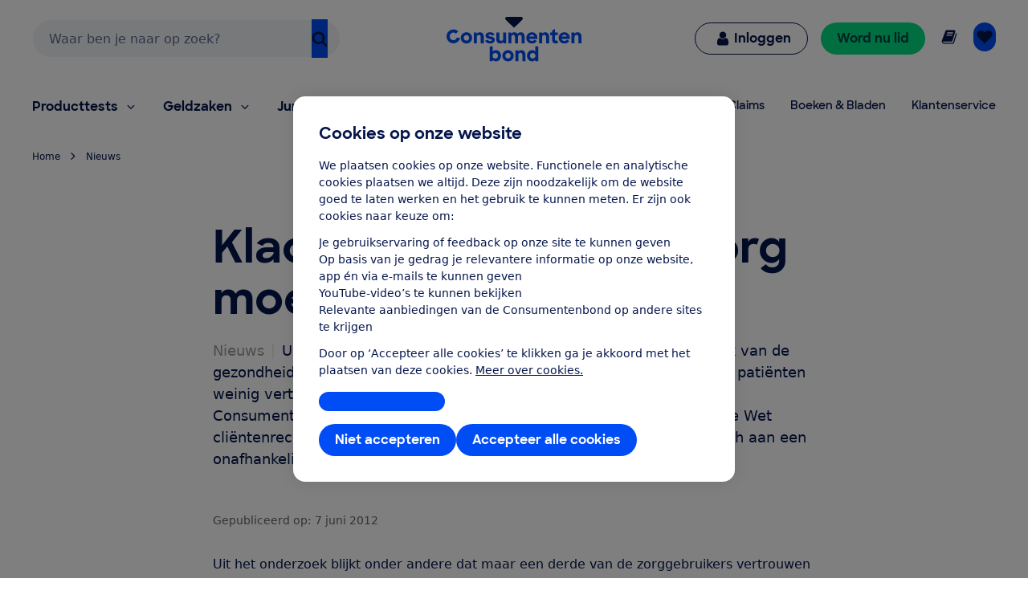

--- FILE ---
content_type: text/html;charset=UTF-8
request_url: https://www.consumentenbond.nl/nieuws/2012/klachtenafhandeling-zorg-moet-beter
body_size: 239042
content:
<!doctype html> <html class="no-js" lang="nl"> <head> <meta name="server-health-check" content="Yahfaemocoelie7eevaesh7ufaiNuy"> <meta name="faas-flush" content="1769509217607"/> <link rel="preconnect" href="https://consumentenbond-res.cloudinary.com" crossorigin> <link rel="dns-prefetch" href="https://consumentenbond-res.cloudinary.com"> <script>
  if (!HTMLScriptElement.supports?.("importmap")) {
    const scriptEl = document.createElement("script")
    scriptEl.src = "https://consumentenbond-res.cloudinary.com/raw/upload/v1710252921/faas/assets/vendor/vue/es-module-shims.js"
    document.head.append(scriptEl)
  }
</script> <script type="importmap">
  {
    "imports": {
      "vue": "https://consumentenbond-res.cloudinary.com/raw/upload/v1689079701/faas/assets/vendor/vue/vue-3.5.26.esm-browser.prod.js",
      "vuex": "https://consumentenbond-res.cloudinary.com/raw/upload/v1689076574/faas/assets/vendor/vue/vuex.esm-browser.prod.js",
      "@vue/devtools-api": "https://consumentenbond-res.cloudinary.com/raw/upload/v1742460922/faas/assets/vendor/vue/vue-devtools/index.js"
    }
  }
</script> <script>
  (() => {
    if (typeof window === 'undefined' || typeof document === 'undefined') return;

    const currentHost = window.location.host.toLowerCase();

    const isDomainLike = (href) =>
      /^([a-z0-9-]+\.)+[a-z]{2,}(?:[/:?#].*)?$/i.test(href);

    const isExternalLink = (href) => {
      const trimmedHref = href ? href.trim() : '';
      if (!trimmedHref) return false;
      if (trimmedHref[0] === '#' || trimmedHref[0] === '/') return false;

      const hasProtocol =
        /^https?:\/\//i.test(trimmedHref) || trimmedHref.startsWith('//');

      if (!hasProtocol && isDomainLike(trimmedHref)) {
        try {
          const url = new URL(`https://${trimmedHref.replace(/^\/\//, '')}`);
          const host = url.host.toLowerCase();
          return host !== currentHost;
        } catch {
          return true;
        }
      }

      try {
        const url = new URL(trimmedHref, window.location.origin);
        const host = url.host.toLowerCase();
        return host !== currentHost;
      } catch {
        return false;
      }
    };

    const buildFullUrl = (href) => {
      const trimmedHref = href ? href.trim() : '';
      if (!trimmedHref) return href;

      const hasProtocol =
        /^https?:\/\//i.test(trimmedHref) || trimmedHref.startsWith('//');

      if (!hasProtocol && isDomainLike(trimmedHref)) {
        return `https://${trimmedHref.replace(/^\/\//, '')}`;
      }

      try {
        return new URL(trimmedHref, window.location.origin).href;
      } catch {
        return href;
      }
    };

    const handleClick = (event) => {
      const target = event.target;
      const link = target?.closest?.('a');
      if (!link) return;

      const href = link.getAttribute('href');
      if (!href) return;

      if (
        href.startsWith('mailto:') ||
        href.startsWith('tel:') ||
        href.startsWith('javascript:')
      ) {
        return;
      }

      if (!isExternalLink(href)) return;

      const fullUrl = buildFullUrl(href);

      window.adv_event = window.adv_event || [];
      window.adv_event.push([
        'clickout',
        {
          url_clicked: fullUrl,
        },
      ]);
    };

    document.addEventListener('click', handleClick, true);
  })();
</script> <style type="text/css">/*! modern-normalize v1.0.0 | MIT License | https://github.com/sindresorhus/modern-normalize */.tw :root{-moz-tab-size:4;-o-tab-size:4;tab-size:4}.tw{line-height:1.15;-webkit-text-size-adjust:100%;margin:0;font-family:system-ui,-apple-system,Segoe UI,Roboto,Helvetica,Arial,sans-serif,Apple Color Emoji,Segoe UI Emoji}.tw hr{height:0;color:inherit}.tw abbr[title]{-webkit-text-decoration:underline dotted;text-decoration:underline dotted}.tw b,.tw strong{font-weight:bolder}.tw code,.tw kbd,.tw pre,.tw samp{font-family:ui-monospace,SFMono-Regular,Consolas,Liberation Mono,Menlo,monospace;font-size:1em}.tw small{font-size:80%}.tw sub,.tw sup{font-size:75%;line-height:0;position:relative;vertical-align:baseline}.tw sub{bottom:-.25em}.tw sup{top:-.5em}.tw table{text-indent:0;border-color:inherit}.tw button,.tw input,.tw optgroup,.tw select,.tw textarea{font-family:inherit;font-size:100%;line-height:1.15;margin:0}.tw button,.tw select{text-transform:none}.tw [type=button],.tw [type=reset],.tw [type=submit],.tw button{-webkit-appearance:button}.tw legend{padding:0}.tw progress{vertical-align:baseline}.tw [type=search]{-webkit-appearance:textfield;outline-offset:-2px}.tw summary{display:list-item}.tw blockquote,.tw dd,.tw dl,.tw figure,.tw h1,.tw h2,.tw h3,.tw h4,.tw h5,.tw h6,.tw hr,.tw p,.tw pre{margin:0}.tw button{background-color:transparent;background-image:none}.tw button:focus{outline:1px dotted;outline:5px auto -webkit-focus-ring-color}.tw fieldset,.tw ol,.tw ul{margin:0;padding:0}.tw ol,.tw ul{list-style:none}.tw{font-family:ui-sans-serif,system-ui,-apple-system,BlinkMacSystemFont,Segoe UI,Roboto,Helvetica Neue,Arial,Noto Sans,sans-serif,Apple Color Emoji,Segoe UI Emoji,Segoe UI Symbol,Noto Color Emoji;line-height:1.5;font-family:inherit;line-height:inherit}.tw *,.tw :after,.tw :before{box-sizing:border-box;border:0 solid #f2f2f0}.tw hr{border-top-width:1px}.tw img{border-style:solid}.tw textarea{resize:vertical}.tw input::-moz-placeholder,.tw textarea::-moz-placeholder{color:#a1a1aa}.tw input:-ms-input-placeholder,.tw textarea:-ms-input-placeholder{color:#a1a1aa}.tw input::placeholder,.tw textarea::placeholder{color:#a1a1aa}.tw [role=button],.tw button{cursor:pointer}.tw table{border-collapse:collapse}.tw h1,.tw h2,.tw h3,.tw h4,.tw h5,.tw h6{font-size:inherit;font-weight:inherit}.tw a{color:inherit;text-decoration:inherit}.tw button,.tw input,.tw optgroup,.tw select,.tw textarea{padding:0;line-height:inherit;color:inherit}.tw code,.tw kbd,.tw pre,.tw samp{font-family:ui-monospace,SFMono-Regular,Menlo,Monaco,Consolas,Liberation Mono,Courier New,monospace}.tw audio,.tw canvas,.tw embed,.tw iframe,.tw img,.tw object,.tw svg,.tw video{display:block;vertical-align:middle}.tw img,.tw video{max-width:100%;height:auto}.tw{font-family:system-ui,Segoe UI,Roboto,Oxygen,Ubuntu,Cantarell,Fira Sans,Droid Sans,Helvetica Neue,sans-serif;--tw-text-opacity:1;color:rgba(5,22,76,var(--tw-text-opacity));line-height:1.5}.tw h1,.tw h2,.tw h3,.tw h4,.tw h5{font-family:SharpSans,Helvetica,Arial,sans-serif;font-weight:700;line-height:1.1}.tw h1{font-size:2rem}.tw h2{font-size:1.5rem}.tw h3,.tw h4{font-size:1.25rem}.tw h5,.tw h6{font-size:1rem}@media (min-width:640px){.tw h1{font-size:3.5rem}.tw h2{font-size:2.25rem}.tw h3{font-size:1.25rem}.tw h4{font-size:1.125rem}}.tw a{--tw-text-opacity:1;color:rgba(0,77,245,var(--tw-text-opacity));text-decoration:none}.tw a:hover{text-decoration:underline}.tw select{-webkit-appearance:none!important;-moz-appearance:none!important;background-image:url([data-uri]);line-height:normal;margin:0;background-position:100%;background-repeat:no-repeat;font-size:.875rem;padding:.5rem;border-radius:.3125rem;box-sizing:border-box;border:1px solid rgba(0,0,0,.2);height:35px}.tw .container{width:100%}@media (min-width:480px){.tw .container{max-width:480px}}@media (min-width:640px){.tw .container{max-width:640px}}@media (min-width:1024px){.tw .container{max-width:1024px}}.tw .btn{border-radius:9999px;display:inline-block;font-family:SharpSans,Helvetica Neue,Arial,sans-serif;font-weight:700;line-height:1}.tw .btn:focus-visible{outline:1px dotted #05164c;outline-offset:2px}.tw .btn{padding:.75rem 1.25rem}.tw .btn,.tw .btn:hover{text-decoration:none}.tw .btn-large{font-size:1.125rem;padding-left:2rem;padding-right:2rem;padding-top:1.3125rem;padding-bottom:1.3125rem}.tw .btn-small{font-weight:400;font-size:.75rem;padding:.5rem}.tw .btn-blue,.tw .btn-primary{--tw-bg-opacity:1;background-color:rgba(0,77,245,var(--tw-bg-opacity));--tw-text-opacity:1;color:rgba(255,255,255,var(--tw-text-opacity))}.tw .btn-blue:hover,.tw .btn-primary:hover{background-color:#0049e9}.tw .btn-blue:active,.tw .btn-primary:active{--tw-bg-opacity:1;background-color:rgba(5,22,76,var(--tw-bg-opacity))}.tw .btn-blue[disable]:hover,.tw .btn-blue[disabled],.tw .btn-primary[disable]:hover,.tw .btn-primary[disabled]{--tw-bg-opacity:1;background-color:rgba(242,242,240,var(--tw-bg-opacity));--tw-text-opacity:1;color:rgba(102,102,102,var(--tw-text-opacity));cursor:default}.tw .btn-secondary{background-color:rgba(255,255,255,var(--tw-bg-opacity));--tw-border-opacity:1;border-color:rgba(0,77,245,var(--tw-border-opacity));border-width:1px;padding-top:.6875rem;padding-bottom:.6875rem}.tw .btn-secondary,.tw .btn-secondary:active,.tw .btn-secondary:hover{--tw-bg-opacity:1;--tw-text-opacity:1;color:rgba(0,77,245,var(--tw-text-opacity))}.tw .btn-secondary:active,.tw .btn-secondary:hover{background-color:rgba(242,242,240,var(--tw-bg-opacity))}.tw .btn-secondary.btn-large{padding-top:1.25rem;padding-bottom:1.25rem}.tw .btn-secondary.btn-small{padding-top:.4375rem;padding-bottom:.4375rem}.tw .btn-white{background-color:rgba(255,255,255,var(--tw-bg-opacity));border-width:1px}.tw .btn-white,.tw .btn-white:active,.tw .btn-white:hover{--tw-bg-opacity:1;--tw-text-opacity:1;color:rgba(0,77,245,var(--tw-text-opacity))}.tw .btn-white:active,.tw .btn-white:hover{background-color:rgba(242,242,240,var(--tw-bg-opacity))}.tw .btn-blue-dark,.tw .btn-blue-dark:hover{--tw-bg-opacity:1;background-color:rgba(5,22,76,var(--tw-bg-opacity));--tw-text-opacity:1;color:rgba(255,255,255,var(--tw-text-opacity))}.tw .btn-coral,.tw .btn-coral:hover{--tw-bg-opacity:1;background-color:rgba(255,128,110,var(--tw-bg-opacity));--tw-text-opacity:1;color:rgba(84,0,33,var(--tw-text-opacity))}.tw .btn-yellow,.tw .btn-yellow:hover{--tw-bg-opacity:1;background-color:rgba(255,166,23,var(--tw-bg-opacity));--tw-text-opacity:1;color:rgba(73,35,0,var(--tw-text-opacity))}.tw .btn-green,.tw .btn-green:hover{--tw-bg-opacity:1;background-color:rgba(0,221,131,var(--tw-bg-opacity));--tw-text-opacity:1;color:rgba(0,68,63,var(--tw-text-opacity))}.tw .btn-purple,.tw .btn-purple:hover{--tw-bg-opacity:1;background-color:rgba(176,97,247,var(--tw-bg-opacity));--tw-text-opacity:1;color:rgba(79,5,94,var(--tw-text-opacity))}.tw .btn-blue-light,.tw .btn-blue-light:hover{--tw-bg-opacity:1;background-color:rgba(0,209,219,var(--tw-bg-opacity));--tw-text-opacity:1;color:rgba(5,22,76,var(--tw-text-opacity))}.tw .btn-red,.tw .btn-red:hover{--tw-bg-opacity:1;background-color:rgba(237,1,100,var(--tw-bg-opacity));--tw-text-opacity:1;color:rgba(84,0,33,var(--tw-text-opacity))}.tw .content-block>*+*{margin:1em 0 0}.tw .content-block ul{list-style-position:outside;list-style-type:disc;margin-left:1.25rem}.tw .content-block ul li::marker{font-size:1.25rem;--tw-text-opacity:1;color:rgba(0,77,245,var(--tw-text-opacity))}.tw .content-block ol{list-style-type:decimal;margin-left:1rem}.tw .content-block ul.checkmarks,.tw .content-block ul.crosses{list-style-type:none;margin-left:2rem;padding:0}.tw .content-block ul.checkmarks li:before,.tw .content-block ul.crosses li:before{float:left;margin-left:-2rem;margin-top:.1em;content:"";width:1.2em;height:1.2em;background-size:contain;background-repeat:no-repeat}.tw .content-block ul.checkmarks li:before{background-image:url([data-uri])}.tw .content-block ul.crosses li:before{background-image:url([data-uri])}.tw .content-block .button,.tw .content-block button{border-radius:9999px;border-width:0;display:inline-block;font-family:SharpSans,Helvetica Neue,Arial,sans-serif;font-weight:700;padding:.75rem 1.25rem;text-align:center;text-decoration:none;--tw-bg-opacity:1;background-color:rgba(0,77,245,var(--tw-bg-opacity));--tw-text-opacity:1;color:rgba(255,255,255,var(--tw-text-opacity))}.tw .content-block .button:hover,.tw .content-block button:hover{text-decoration:none;background-color:#0049e9}.tw .content-block .button:active,.tw .content-block button:active{--tw-bg-opacity:1;background-color:rgba(5,22,76,var(--tw-bg-opacity))}.tw .content-block .button:focus-visible,.tw .content-block button:focus-visible{outline:1px dotted #05164c;outline-offset:2px}.tw .content-block .button[disable]:hover,.tw .content-block .button[disabled],.tw .content-block button[disable]:hover,.tw .content-block button[disabled]{--tw-bg-opacity:1;background-color:rgba(242,242,240,var(--tw-bg-opacity));--tw-text-opacity:1;color:rgba(102,102,102,var(--tw-text-opacity))}.tw .content-block .button.large,.tw .content-block button.large{font-size:1.125rem;padding:1.25rem 2rem}.tw .content-block .button.secondary,.tw .content-block button.secondary{--tw-bg-opacity:1;background-color:rgba(255,255,255,var(--tw-bg-opacity));--tw-border-opacity:1;border:1px solid rgba(0,77,245,var(--tw-border-opacity));--tw-text-opacity:1;color:rgba(0,77,245,var(--tw-text-opacity))}.tw .content-block .button.secondary:hover,.tw .content-block button.secondary:hover{--tw-bg-opacity:1;background-color:rgba(242,242,240,var(--tw-bg-opacity))}.tw .content-block table tr{--tw-border-opacity:1;border-color:rgba(232,235,237,var(--tw-border-opacity));border-bottom-width:1px}.tw .theme-green,.tw .theme-green a{--tw-bg-opacity:1;background-color:rgba(0,221,131,var(--tw-bg-opacity));--tw-text-opacity:1;color:rgba(0,68,63,var(--tw-text-opacity))}.tw .space-y-1>:not([hidden])~:not([hidden]){--tw-space-y-reverse:0;margin-top:calc(0.25rem*(1 - var(--tw-space-y-reverse)));margin-bottom:calc(0.25rem*var(--tw-space-y-reverse))}.tw .space-x-1>:not([hidden])~:not([hidden]){--tw-space-x-reverse:0;margin-right:calc(0.25rem*var(--tw-space-x-reverse));margin-left:calc(0.25rem*(1 - var(--tw-space-x-reverse)))}.tw .space-y-2>:not([hidden])~:not([hidden]){--tw-space-y-reverse:0;margin-top:calc(0.5rem*(1 - var(--tw-space-y-reverse)));margin-bottom:calc(0.5rem*var(--tw-space-y-reverse))}.tw .space-x-2>:not([hidden])~:not([hidden]){--tw-space-x-reverse:0;margin-right:calc(0.5rem*var(--tw-space-x-reverse));margin-left:calc(0.5rem*(1 - var(--tw-space-x-reverse)))}.tw .space-y-3>:not([hidden])~:not([hidden]){--tw-space-y-reverse:0;margin-top:calc(0.75rem*(1 - var(--tw-space-y-reverse)));margin-bottom:calc(0.75rem*var(--tw-space-y-reverse))}.tw .space-y-4>:not([hidden])~:not([hidden]){--tw-space-y-reverse:0;margin-top:calc(1rem*(1 - var(--tw-space-y-reverse)));margin-bottom:calc(1rem*var(--tw-space-y-reverse))}.tw .space-y-5>:not([hidden])~:not([hidden]){--tw-space-y-reverse:0;margin-top:calc(1.25rem*(1 - var(--tw-space-y-reverse)));margin-bottom:calc(1.25rem*var(--tw-space-y-reverse))}.tw .space-y-6>:not([hidden])~:not([hidden]){--tw-space-y-reverse:0;margin-top:calc(1.5rem*(1 - var(--tw-space-y-reverse)));margin-bottom:calc(1.5rem*var(--tw-space-y-reverse))}.tw .space-y-8>:not([hidden])~:not([hidden]){--tw-space-y-reverse:0;margin-top:calc(2rem*(1 - var(--tw-space-y-reverse)));margin-bottom:calc(2rem*var(--tw-space-y-reverse))}.tw .space-y-10>:not([hidden])~:not([hidden]){--tw-space-y-reverse:0;margin-top:calc(2.5rem*(1 - var(--tw-space-y-reverse)));margin-bottom:calc(2.5rem*var(--tw-space-y-reverse))}.tw .space-y-12>:not([hidden])~:not([hidden]){--tw-space-y-reverse:0;margin-top:calc(3rem*(1 - var(--tw-space-y-reverse)));margin-bottom:calc(3rem*var(--tw-space-y-reverse))}.tw .space-y-10-legacy>:not([hidden])~:not([hidden]){--tw-space-y-reverse:0;margin-top:calc(0.625rem*(1 - var(--tw-space-y-reverse)));margin-bottom:calc(0.625rem*var(--tw-space-y-reverse))}.tw .space-y-30-legacy>:not([hidden])~:not([hidden]){--tw-space-y-reverse:0;margin-top:calc(1.875rem*(1 - var(--tw-space-y-reverse)));margin-bottom:calc(1.875rem*var(--tw-space-y-reverse))}.tw .divide-y-2>:not([hidden])~:not([hidden]){--tw-divide-y-reverse:0;border-top-width:calc(2px*(1 - var(--tw-divide-y-reverse)));border-bottom-width:calc(2px*var(--tw-divide-y-reverse))}.tw .divide-y>:not([hidden])~:not([hidden]){--tw-divide-y-reverse:0;border-top-width:calc(1px*(1 - var(--tw-divide-y-reverse)));border-bottom-width:calc(1px*var(--tw-divide-y-reverse))}.tw .divide-grey-medium>:not([hidden])~:not([hidden]){--tw-divide-opacity:1;border-color:rgba(232,235,237,var(--tw-divide-opacity))}.tw .sr-only{position:absolute;width:1px;height:1px;padding:0;margin:-1px;overflow:hidden;clip:rect(0,0,0,0);white-space:nowrap;border-width:0}.tw .appearance-none{-webkit-appearance:none;-moz-appearance:none;appearance:none}.tw .bg-clip-padding{background-clip:padding-box}.tw .bg-transparent{background-color:transparent}.tw .bg-white{--tw-bg-opacity:1;background-color:rgba(255,255,255,var(--tw-bg-opacity))}.tw .bg-black{--tw-bg-opacity:1;background-color:rgba(0,0,0,var(--tw-bg-opacity))}.tw .bg-purple{--tw-bg-opacity:1;background-color:rgba(176,97,247,var(--tw-bg-opacity))}.tw .bg-coral{--tw-bg-opacity:1;background-color:rgba(255,128,110,var(--tw-bg-opacity))}.tw .bg-yellow{--tw-bg-opacity:1;background-color:rgba(255,166,23,var(--tw-bg-opacity))}.tw .bg-blue{--tw-bg-opacity:1;background-color:rgba(0,77,245,var(--tw-bg-opacity))}.tw .bg-blue-dark{--tw-bg-opacity:1;background-color:rgba(5,22,76,var(--tw-bg-opacity))}.tw .bg-blue-light{--tw-bg-opacity:1;background-color:rgba(0,209,219,var(--tw-bg-opacity))}.tw .bg-red{--tw-bg-opacity:1;background-color:rgba(237,1,100,var(--tw-bg-opacity))}.tw .bg-green{--tw-bg-opacity:1;background-color:rgba(0,221,131,var(--tw-bg-opacity))}.tw .bg-grey{--tw-bg-opacity:1;background-color:rgba(242,242,240,var(--tw-bg-opacity))}.tw .bg-grey-darker{--tw-bg-opacity:1;background-color:rgba(102,102,102,var(--tw-bg-opacity))}.tw .bg-grey-medium{--tw-bg-opacity:1;background-color:rgba(232,235,237,var(--tw-bg-opacity))}.tw .hover\:bg-white:hover{--tw-bg-opacity:1;background-color:rgba(255,255,255,var(--tw-bg-opacity))}.tw .hover\:bg-blue:hover{--tw-bg-opacity:1;background-color:rgba(0,77,245,var(--tw-bg-opacity))}.tw .hover\:bg-blue-dark:hover{--tw-bg-opacity:1;background-color:rgba(5,22,76,var(--tw-bg-opacity))}.tw .hover\:bg-red-dark:hover{--tw-bg-opacity:1;background-color:rgba(84,0,33,var(--tw-bg-opacity))}.tw .hover\:bg-green-dark:hover{--tw-bg-opacity:1;background-color:rgba(0,68,63,var(--tw-bg-opacity))}.tw .hover\:bg-grey:hover{--tw-bg-opacity:1;background-color:rgba(242,242,240,var(--tw-bg-opacity))}.tw .hover\:bg-grey-medium:hover{--tw-bg-opacity:1;background-color:rgba(232,235,237,var(--tw-bg-opacity))}.tw .focus\:bg-white:focus{--tw-bg-opacity:1;background-color:rgba(255,255,255,var(--tw-bg-opacity))}.tw .focus\:bg-grey:focus{--tw-bg-opacity:1;background-color:rgba(242,242,240,var(--tw-bg-opacity))}.tw .bg-opacity-0{--tw-bg-opacity:0}.tw .bg-opacity-25{--tw-bg-opacity:0.25}.tw .bg-opacity-50{--tw-bg-opacity:0.5}.tw .bg-opacity-75{--tw-bg-opacity:0.75}.tw .bg-center{background-position:50%}.tw .bg-right-bottom{background-position:100% 100%}.tw .bg-no-repeat{background-repeat:no-repeat}.tw .bg-cover{background-size:cover}.tw .bg-contain{background-size:contain}.tw .border-transparent{border-color:transparent}.tw .border-white{--tw-border-opacity:1;border-color:rgba(255,255,255,var(--tw-border-opacity))}.tw .border-black{--tw-border-opacity:1;border-color:rgba(0,0,0,var(--tw-border-opacity))}.tw .border-purple{--tw-border-opacity:1;border-color:rgba(176,97,247,var(--tw-border-opacity))}.tw .border-yellow{--tw-border-opacity:1;border-color:rgba(255,166,23,var(--tw-border-opacity))}.tw .border-blue{--tw-border-opacity:1;border-color:rgba(0,77,245,var(--tw-border-opacity))}.tw .border-blue-dark{--tw-border-opacity:1;border-color:rgba(5,22,76,var(--tw-border-opacity))}.tw .border-red{--tw-border-opacity:1;border-color:rgba(237,1,100,var(--tw-border-opacity))}.tw .border-green{--tw-border-opacity:1;border-color:rgba(0,221,131,var(--tw-border-opacity))}.tw .border-grey{--tw-border-opacity:1;border-color:rgba(242,242,240,var(--tw-border-opacity))}.tw .border-grey-dark{--tw-border-opacity:1;border-color:rgba(153,153,153,var(--tw-border-opacity))}.tw .border-grey-darker{--tw-border-opacity:1;border-color:rgba(102,102,102,var(--tw-border-opacity))}.tw .border-grey-medium{--tw-border-opacity:1;border-color:rgba(232,235,237,var(--tw-border-opacity))}.tw .hover\:border-blue:hover{--tw-border-opacity:1;border-color:rgba(0,77,245,var(--tw-border-opacity))}.tw .hover\:border-blue-dark:hover{--tw-border-opacity:1;border-color:rgba(5,22,76,var(--tw-border-opacity))}.tw .border-opacity-0{--tw-border-opacity:0}.tw .border-opacity-25{--tw-border-opacity:0.25}.tw .border-opacity-75{--tw-border-opacity:0.75}.tw .rounded-none{border-radius:0}.tw .rounded-sm{border-radius:.3125rem}.tw .rounded{border-radius:.625rem}.tw .rounded-md{border-radius:.9375rem}.tw .rounded-lg{border-radius:1.875rem}.tw .rounded-full{border-radius:9999px}.tw .rounded-t-none{border-top-left-radius:0;border-top-right-radius:0}.tw .rounded-r-none{border-top-right-radius:0;border-bottom-right-radius:0}.tw .rounded-b-none{border-bottom-right-radius:0;border-bottom-left-radius:0}.tw .rounded-l-none{border-top-left-radius:0;border-bottom-left-radius:0}.tw .rounded-r-sm{border-top-right-radius:.3125rem;border-bottom-right-radius:.3125rem}.tw .rounded-l-sm{border-top-left-radius:.3125rem;border-bottom-left-radius:.3125rem}.tw .rounded-t{border-top-left-radius:.625rem}.tw .rounded-r,.tw .rounded-t{border-top-right-radius:.625rem}.tw .rounded-b,.tw .rounded-r{border-bottom-right-radius:.625rem}.tw .rounded-b,.tw .rounded-l{border-bottom-left-radius:.625rem}.tw .rounded-l{border-top-left-radius:.625rem}.tw .rounded-t-md{border-top-left-radius:.9375rem;border-top-right-radius:.9375rem}.tw .rounded-r-md{border-top-right-radius:.9375rem;border-bottom-right-radius:.9375rem}.tw .rounded-b-md{border-bottom-right-radius:.9375rem;border-bottom-left-radius:.9375rem}.tw .rounded-l-md{border-top-left-radius:.9375rem;border-bottom-left-radius:.9375rem}.tw .rounded-tl{border-top-left-radius:.625rem}.tw .rounded-tr{border-top-right-radius:.625rem}.tw .border-solid{border-style:solid}.tw .border-dashed{border-style:dashed}.tw .border-none{border-style:none}.tw .border-0{border-width:0}.tw .border-2{border-width:2px}.tw .border-4{border-width:4px}.tw .border{border-width:1px}.tw .border-b-0{border-bottom-width:0}.tw .border-l-0{border-left-width:0}.tw .border-r-2{border-right-width:2px}.tw .border-b-2{border-bottom-width:2px}.tw .border-l-2{border-left-width:2px}.tw .border-b-4{border-bottom-width:4px}.tw .border-l-4{border-left-width:4px}.tw .border-t{border-top-width:1px}.tw .border-r{border-right-width:1px}.tw .border-b{border-bottom-width:1px}.tw .border-l{border-left-width:1px}.tw .box-content{box-sizing:content-box}.tw .cursor-default{cursor:default}.tw .cursor-pointer{cursor:pointer}.tw .cursor-not-allowed{cursor:not-allowed}.tw .block{display:block}.tw .inline-block{display:inline-block}.tw .inline{display:inline}.tw .flex{display:flex}.tw .inline-flex{display:inline-flex}.tw .table{display:table}.tw .table-row{display:table-row}.tw .flow-root{display:flow-root}.tw .grid{display:grid}.tw .hidden{display:none}.tw .flex-row{flex-direction:row}.tw .flex-col{flex-direction:column}.tw .flex-col-reverse{flex-direction:column-reverse}.tw .flex-wrap{flex-wrap:wrap}.tw .flex-wrap-reverse{flex-wrap:wrap-reverse}.tw .items-start{align-items:flex-start}.tw .items-end{align-items:flex-end}.tw .items-center{align-items:center}.tw .items-baseline{align-items:baseline}.tw .items-stretch{align-items:stretch}.tw .content-center{align-content:center}.tw .content-start{align-content:flex-start}.tw .self-auto{align-self:auto}.tw .self-start{align-self:flex-start}.tw .justify-items-center{justify-items:center}.tw .justify-start{justify-content:flex-start}.tw .justify-end{justify-content:flex-end}.tw .justify-center{justify-content:center}.tw .justify-between{justify-content:space-between}.tw .justify-around{justify-content:space-around}.tw .justify-self-end{justify-self:end}.tw .flex-auto{flex:1 1 auto}.tw .flex-initial{flex:0 1 auto}.tw .flex-none{flex:none}.tw .flex-grow-0{flex-grow:0}.tw .flex-grow{flex-grow:1}.tw .flex-shrink-0{flex-shrink:0}.tw .order-1{order:1}.tw .order-2{order:2}.tw .order-first{order:-9999}.tw .order-none{order:0}.tw .float-right{float:right}.tw .float-left{float:left}.tw .font-sharpsans{font-family:SharpSans,Helvetica Neue,Arial,sans-serif}.tw .font-body{font-family:system-ui,Segoe UI,Roboto,Oxygen,Ubuntu,Cantarell,Fira Sans,Droid Sans,Helvetica Neue,sans-serif}.tw .font-thin{font-weight:200}.tw .font-normal{font-weight:400}.tw .font-semibold{font-weight:600}.tw .font-bold,.tw .hover\:font-bold:hover{font-weight:700}.tw .h-0{height:0}.tw .h-2{height:.5rem}.tw .h-3{height:.75rem}.tw .h-4{height:1rem}.tw .h-5{height:1.25rem}.tw .h-6{height:1.5rem}.tw .h-8{height:2rem}.tw .h-10{height:2.5rem}.tw .h-12{height:3rem}.tw .h-16{height:4rem}.tw .h-20{height:5rem}.tw .h-24{height:6rem}.tw .h-32{height:8rem}.tw .h-40{height:10rem}.tw .h-48{height:12rem}.tw .h-64{height:16rem}.tw .h-auto{height:auto}.tw .h-20-legacy{height:1.25rem}.tw .h-25-legacy{height:1.5625rem}.tw .h-full{height:100%}.tw .h-screen{height:100vh}.tw .text-xxs{font-size:.625rem}.tw .text-xs{font-size:.75rem}.tw .text-sm{font-size:.875rem}.tw .text-base{font-size:1rem}.tw .text-lg{font-size:1.125rem}.tw .text-xl{font-size:1.25rem}.tw .text-2xl{font-size:1.5rem}.tw .text-3xl{font-size:2rem}.tw .text-4xl{font-size:2.25rem}.tw .text-5xl{font-size:2.5rem}.tw .text-6xl{font-size:3rem}.tw .text-7xl{font-size:3.5rem}.tw .text-9xl{font-size:5.5rem}.tw .leading-4{line-height:1rem}.tw .leading-5{line-height:1.25rem}.tw .leading-6{line-height:1.5rem}.tw .leading-10{line-height:2.5rem}.tw .leading-none{line-height:1}.tw .leading-tight{line-height:1.25}.tw .leading-normal{line-height:1.5}.tw .leading-loose{line-height:2}.tw .list-outside{list-style-position:outside}.tw .list-none{list-style-type:none}.tw .list-disc{list-style-type:disc}.tw .list-decimal{list-style-type:decimal}.tw .m-0{margin:0}.tw .m-1{margin:.25rem}.tw .m-2{margin:.5rem}.tw .m-auto{margin:auto}.tw .my-0{margin-top:0;margin-bottom:0}.tw .mx-0{margin-left:0;margin-right:0}.tw .my-1{margin-top:.25rem;margin-bottom:.25rem}.tw .mx-1{margin-left:.25rem;margin-right:.25rem}.tw .my-2{margin-top:.5rem;margin-bottom:.5rem}.tw .mx-2{margin-left:.5rem;margin-right:.5rem}.tw .my-3{margin-top:.75rem;margin-bottom:.75rem}.tw .my-4{margin-top:1rem;margin-bottom:1rem}.tw .mx-4{margin-left:1rem;margin-right:1rem}.tw .mx-5{margin-left:1.25rem;margin-right:1.25rem}.tw .my-6{margin-top:1.5rem;margin-bottom:1.5rem}.tw .my-8{margin-top:2rem;margin-bottom:2rem}.tw .mx-auto{margin-left:auto;margin-right:auto}.tw .-mx-2{margin-left:-.5rem;margin-right:-.5rem}.tw .-mx-3{margin-left:-.75rem;margin-right:-.75rem}.tw .mt-0{margin-top:0}.tw .mb-0{margin-bottom:0}.tw .ml-0{margin-left:0}.tw .mt-1{margin-top:.25rem}.tw .mr-1{margin-right:.25rem}.tw .mb-1{margin-bottom:.25rem}.tw .ml-1{margin-left:.25rem}.tw .mt-2{margin-top:.5rem}.tw .mr-2{margin-right:.5rem}.tw .mb-2{margin-bottom:.5rem}.tw .ml-2{margin-left:.5rem}.tw .mt-3{margin-top:.75rem}.tw .mr-3{margin-right:.75rem}.tw .mb-3{margin-bottom:.75rem}.tw .ml-3{margin-left:.75rem}.tw .mt-4{margin-top:1rem}.tw .mr-4{margin-right:1rem}.tw .mb-4{margin-bottom:1rem}.tw .ml-4{margin-left:1rem}.tw .mt-5{margin-top:1.25rem}.tw .mr-5{margin-right:1.25rem}.tw .mb-5{margin-bottom:1.25rem}.tw .ml-5{margin-left:1.25rem}.tw .mt-6{margin-top:1.5rem}.tw .mr-6{margin-right:1.5rem}.tw .mb-6{margin-bottom:1.5rem}.tw .ml-6{margin-left:1.5rem}.tw .mt-8{margin-top:2rem}.tw .mr-8{margin-right:2rem}.tw .mb-8{margin-bottom:2rem}.tw .ml-8{margin-left:2rem}.tw .mt-10{margin-top:2.5rem}.tw .mr-10{margin-right:2.5rem}.tw .mb-10{margin-bottom:2.5rem}.tw .ml-10{margin-left:2.5rem}.tw .mt-12{margin-top:3rem}.tw .mb-12{margin-bottom:3rem}.tw .mt-16{margin-top:4rem}.tw .mt-20{margin-top:5rem}.tw .ml-auto{margin-left:auto}.tw .mr-2-legacy{margin-right:.125rem}.tw .mb-2-legacy{margin-bottom:.125rem}.tw .mt-5-legacy{margin-top:.3125rem}.tw .mr-5-legacy{margin-right:.3125rem}.tw .mb-5-legacy{margin-bottom:.3125rem}.tw .ml-5-legacy{margin-left:.3125rem}.tw .mt-10-legacy{margin-top:.625rem}.tw .mr-10-legacy{margin-right:.625rem}.tw .mb-10-legacy{margin-bottom:.625rem}.tw .ml-10-legacy{margin-left:.625rem}.tw .mb-15-legacy{margin-bottom:.9375rem}.tw .mt-20-legacy{margin-top:1.25rem}.tw .mr-20-legacy{margin-right:1.25rem}.tw .mb-20-legacy{margin-bottom:1.25rem}.tw .ml-20-legacy{margin-left:1.25rem}.tw .mt-25-legacy{margin-top:1.5625rem}.tw .mt-30-legacy{margin-top:1.875rem}.tw .mt-40-legacy{margin-top:2.5rem}.tw .mt-50-legacy{margin-top:3.125rem}.tw .mb-60-legacy{margin-bottom:3.75rem}.tw .ml-60-legacy{margin-left:3.75rem}.tw .-mt-1{margin-top:-.25rem}.tw .-ml-1{margin-left:-.25rem}.tw .-mt-2{margin-top:-.5rem}.tw .-mr-2{margin-right:-.5rem}.tw .-ml-2{margin-left:-.5rem}.tw .-mt-3{margin-top:-.75rem}.tw .-mr-3{margin-right:-.75rem}.tw .-mb-3{margin-bottom:-.75rem}.tw .-mt-4{margin-top:-1rem}.tw .-ml-4{margin-left:-1rem}.tw .-mt-5{margin-top:-1.25rem}.tw .-mb-6{margin-bottom:-1.5rem}.tw .-mt-8{margin-top:-2rem}.tw .-mb-8{margin-bottom:-2rem}.tw .-mr-5-legacy{margin-right:-.3125rem}.tw .-mr-10-legacy{margin-right:-.625rem}.tw .max-h-full{max-height:100%}.tw .max-w-none{max-width:none}.tw .max-w-xs{max-width:20rem}.tw .max-w-sm{max-width:24rem}.tw .max-w-md{max-width:28rem}.tw .max-w-lg{max-width:32rem}.tw .max-w-xl{max-width:36rem}.tw .max-w-2xl{max-width:42rem}.tw .max-w-3xl{max-width:48rem}.tw .max-w-4xl{max-width:56rem}.tw .max-w-5xl{max-width:64rem}.tw .max-w-6xl{max-width:75rem}.tw .max-w-full{max-width:100%}.tw .min-h-full{min-height:100%}.tw .min-h-screen{min-height:100vh}.tw .min-w-full{min-width:100%}.tw .object-contain{-o-object-fit:contain;object-fit:contain}.tw .object-cover{-o-object-fit:cover;object-fit:cover}.tw .object-scale-down{-o-object-fit:scale-down;object-fit:scale-down}.tw .opacity-0{opacity:0}.tw .opacity-25{opacity:.25}.tw .opacity-50{opacity:.5}.tw .opacity-100{opacity:1}.tw .outline-none{outline:2px solid transparent;outline-offset:2px}.tw .focus-within\:outline-white:focus-within{outline:1px dotted #fff;outline-offset:2px}.tw .focus-within\:outline-blue-dark:focus-within{outline:1px dotted #05164c;outline-offset:2px}.tw .focus-visible\:outline-blue-dark:focus-visible{outline:1px dotted #05164c;outline-offset:2px}.tw .focus\:outline-none:focus{outline:2px solid transparent;outline-offset:2px}.tw .focus\:outline-black:focus{outline:1px dotted #000;outline-offset:2px}.tw .overflow-auto{overflow:auto}.tw .overflow-hidden{overflow:hidden}.tw .overflow-x-auto{overflow-x:auto}.tw .overflow-y-auto{overflow-y:auto}.tw .overflow-y-hidden{overflow-y:hidden}.tw .overflow-x-scroll{overflow-x:scroll}.tw .overflow-y-scroll{overflow-y:scroll}.tw .p-0{padding:0}.tw .p-1{padding:.25rem}.tw .p-2{padding:.5rem}.tw .p-3{padding:.75rem}.tw .p-4{padding:1rem}.tw .p-5{padding:1.25rem}.tw .p-6{padding:1.5rem}.tw .p-8{padding:2rem}.tw .p-10{padding:2.5rem}.tw .p-12{padding:3rem}.tw .p-5-legacy{padding:.3125rem}.tw .p-10-legacy{padding:.625rem}.tw .p-15-legacy{padding:.9375rem}.tw .p-20-legacy{padding:1.25rem}.tw .p-30-legacy{padding:1.875rem}.tw .px-0{padding-left:0;padding-right:0}.tw .py-1{padding-top:.25rem;padding-bottom:.25rem}.tw .px-1{padding-left:.25rem;padding-right:.25rem}.tw .py-2{padding-top:.5rem;padding-bottom:.5rem}.tw .px-2{padding-left:.5rem;padding-right:.5rem}.tw .py-3{padding-top:.75rem;padding-bottom:.75rem}.tw .px-3{padding-left:.75rem;padding-right:.75rem}.tw .py-4{padding-top:1rem;padding-bottom:1rem}.tw .px-4{padding-left:1rem;padding-right:1rem}.tw .py-5{padding-top:1.25rem;padding-bottom:1.25rem}.tw .px-5{padding-left:1.25rem;padding-right:1.25rem}.tw .py-6{padding-top:1.5rem;padding-bottom:1.5rem}.tw .px-6{padding-left:1.5rem;padding-right:1.5rem}.tw .py-8{padding-top:2rem;padding-bottom:2rem}.tw .px-8{padding-left:2rem;padding-right:2rem}.tw .py-10{padding-top:2.5rem;padding-bottom:2.5rem}.tw .py-12{padding-top:3rem;padding-bottom:3rem}.tw .px-12{padding-left:3rem;padding-right:3rem}.tw .py-16{padding-top:4rem;padding-bottom:4rem}.tw .py-20{padding-top:5rem;padding-bottom:5rem}.tw .px-2-legacy{padding-left:.125rem;padding-right:.125rem}.tw .py-10-legacy{padding-top:.625rem;padding-bottom:.625rem}.tw .px-10-legacy{padding-left:.625rem;padding-right:.625rem}.tw .py-15-legacy{padding-top:.9375rem;padding-bottom:.9375rem}.tw .px-15-legacy{padding-left:.9375rem;padding-right:.9375rem}.tw .py-20-legacy{padding-top:1.25rem;padding-bottom:1.25rem}.tw .px-20-legacy{padding-left:1.25rem;padding-right:1.25rem}.tw .px-25-legacy{padding-left:1.5625rem;padding-right:1.5625rem}.tw .py-30-legacy{padding-top:1.875rem;padding-bottom:1.875rem}.tw .px-30-legacy{padding-left:1.875rem;padding-right:1.875rem}.tw .pt-0{padding-top:0}.tw .pr-0{padding-right:0}.tw .pb-0{padding-bottom:0}.tw .pl-0{padding-left:0}.tw .pt-1{padding-top:.25rem}.tw .pr-1{padding-right:.25rem}.tw .pb-1{padding-bottom:.25rem}.tw .pl-1{padding-left:.25rem}.tw .pt-2{padding-top:.5rem}.tw .pr-2{padding-right:.5rem}.tw .pb-2{padding-bottom:.5rem}.tw .pl-2{padding-left:.5rem}.tw .pt-3{padding-top:.75rem}.tw .pr-3{padding-right:.75rem}.tw .pb-3{padding-bottom:.75rem}.tw .pl-3{padding-left:.75rem}.tw .pt-4{padding-top:1rem}.tw .pr-4{padding-right:1rem}.tw .pb-4{padding-bottom:1rem}.tw .pl-4{padding-left:1rem}.tw .pt-5{padding-top:1.25rem}.tw .pr-5{padding-right:1.25rem}.tw .pb-5{padding-bottom:1.25rem}.tw .pl-5{padding-left:1.25rem}.tw .pt-6{padding-top:1.5rem}.tw .pr-6{padding-right:1.5rem}.tw .pb-6{padding-bottom:1.5rem}.tw .pl-6{padding-left:1.5rem}.tw .pt-8{padding-top:2rem}.tw .pr-8{padding-right:2rem}.tw .pb-8{padding-bottom:2rem}.tw .pl-8{padding-left:2rem}.tw .pt-10{padding-top:2.5rem}.tw .pl-10{padding-left:2.5rem}.tw .pt-12{padding-top:3rem}.tw .pr-12{padding-right:3rem}.tw .pb-12{padding-bottom:3rem}.tw .pt-16{padding-top:4rem}.tw .pr-16{padding-right:4rem}.tw .pb-16{padding-bottom:4rem}.tw .pt-24{padding-top:6rem}.tw .pb-24{padding-bottom:6rem}.tw .pt-5-legacy{padding-top:.3125rem}.tw .pb-5-legacy{padding-bottom:.3125rem}.tw .pt-10-legacy{padding-top:.625rem}.tw .pb-10-legacy{padding-bottom:.625rem}.tw .pt-15-legacy{padding-top:.9375rem}.tw .pr-15-legacy{padding-right:.9375rem}.tw .pb-15-legacy{padding-bottom:.9375rem}.tw .pl-15-legacy{padding-left:.9375rem}.tw .pr-20-legacy{padding-right:1.25rem}.tw .pb-20-legacy{padding-bottom:1.25rem}.tw .pl-20-legacy{padding-left:1.25rem}.tw .pt-30-legacy{padding-top:1.875rem}.tw .pr-30-legacy{padding-right:1.875rem}.tw .pb-30-legacy{padding-bottom:1.875rem}.tw .pl-30-legacy{padding-left:1.875rem}.tw .pr-40-legacy{padding-right:2.5rem}.tw .pb-40-legacy{padding-bottom:2.5rem}.tw .pt-50-legacy{padding-top:3.125rem}.tw .pb-60-legacy{padding-bottom:3.75rem}.tw .pointer-events-none{pointer-events:none}.tw .static{position:static}.tw .fixed{position:fixed}.tw .absolute{position:absolute}.tw .relative{position:relative}.tw .sticky{position:-webkit-sticky;position:sticky}.tw .inset-0{right:0;left:0}.tw .inset-0,.tw .inset-y-0{top:0;bottom:0}.tw .inset-x-0{right:0;left:0}.tw .inset-x-auto{right:auto;left:auto}.tw .top-0{top:0}.tw .right-0{right:0}.tw .bottom-0{bottom:0}.tw .left-0{left:0}.tw .top-1{top:.25rem}.tw .left-1{left:.25rem}.tw .right-2{right:.5rem}.tw .left-2{left:.5rem}.tw .top-3{top:.75rem}.tw .top-4{top:1rem}.tw .right-4{right:1rem}.tw .top-5{top:1.25rem}.tw .bottom-5{bottom:1.25rem}.tw .bottom-8{bottom:2rem}.tw .top-10{top:2.5rem}.tw .right-10{right:2.5rem}.tw .left-10{left:2.5rem}.tw .right-16{right:4rem}.tw .left-40{left:10rem}.tw .right-5-legacy{right:.3125rem}.tw .top-10-legacy{top:.625rem}.tw .right-10-legacy{right:.625rem}.tw .left-10-legacy{left:.625rem}.tw .top-15-legacy{top:.9375rem}.tw .-top-1{top:-.25rem}.tw .-top-2{top:-.5rem}.tw .-top-3{top:-.75rem}.tw .-top-6{top:-1.5rem}.tw .-right-12{right:-3rem}.tw .-top-px{top:-1px}.tw .-top-10-legacy{top:-.625rem}.tw .top-full{top:100%}.tw .-left-full{left:-100%}.tw .resize{resize:both}.tw *{--tw-shadow:0 0 transparent}.tw .shadow-sm{--tw-shadow:0 1px 2px 0 rgba(0,0,0,0.05)}.tw .shadow,.tw .shadow-sm{box-shadow:var(--tw-ring-offset-shadow,0 0 transparent),var(--tw-ring-shadow,0 0 transparent),var(--tw-shadow)}.tw .shadow{--tw-shadow:0 0 20px 0 rgba(0,0,0,0.1)}.tw .shadow-md{--tw-shadow:0 4px 6px -1px rgba(0,0,0,0.1),0 2px 4px -1px rgba(0,0,0,0.06) ;}.tw .shadow-lg,.tw .shadow-md{box-shadow:var(--tw-ring-offset-shadow,0 0 transparent),var(--tw-ring-shadow,0 0 transparent),var(--tw-shadow)}.tw .shadow-lg{--tw-shadow:0 10px 15px -3px rgba(0,0,0,0.1),0 4px 6px -2px rgba(0,0,0,0.05) ;}.tw .hover\:shadow:hover{--tw-shadow:0 0 20px 0 rgba(0,0,0,0.1)}.tw .hover\:shadow-md:hover,.tw .hover\:shadow:hover{box-shadow:var(--tw-ring-offset-shadow,0 0 transparent),var(--tw-ring-shadow,0 0 transparent),var(--tw-shadow)}.tw .hover\:shadow-md:hover{--tw-shadow:0 4px 6px -1px rgba(0,0,0,0.1),0 2px 4px -1px rgba(0,0,0,0.06) ;}.tw .focus\:shadow:focus{--tw-shadow:0 0 20px 0 rgba(0,0,0,0.1);box-shadow:var(--tw-ring-offset-shadow,0 0 transparent),var(--tw-ring-shadow,0 0 transparent),var(--tw-shadow)}.tw *{--tw-ring-inset:var(--tw-empty,/*!*/ /*!*/);--tw-ring-offset-width:0px;--tw-ring-offset-color:#fff;--tw-ring-color:rgba(59,130,246,0.5);--tw-ring-offset-shadow:0 0 transparent;--tw-ring-shadow:0 0 transparent}.tw .ring-1{--tw-ring-offset-shadow:var(--tw-ring-inset) 0 0 0 var(--tw-ring-offset-width) var(--tw-ring-offset-color);--tw-ring-shadow:var(--tw-ring-inset) 0 0 0 calc(1px + var(--tw-ring-offset-width)) var(--tw-ring-color);box-shadow:var(--tw-ring-offset-shadow),var(--tw-ring-shadow),var(--tw-shadow,0 0 transparent)}.tw .ring-inset{--tw-ring-inset:inset}.tw .focus-within\:ring:focus-within{--tw-ring-offset-shadow:var(--tw-ring-inset) 0 0 0 var(--tw-ring-offset-width) var(--tw-ring-offset-color);--tw-ring-shadow:var(--tw-ring-inset) 0 0 0 calc(3px + var(--tw-ring-offset-width)) var(--tw-ring-color);box-shadow:var(--tw-ring-offset-shadow),var(--tw-ring-shadow),var(--tw-shadow,0 0 transparent)}.tw .ring-grey-dark{--tw-ring-opacity:1;--tw-ring-color:rgba(153,153,153,var(--tw-ring-opacity))}.tw .fill-current{fill:currentColor}.tw .table-fixed{table-layout:fixed}.tw .text-left{text-align:left}.tw .text-center{text-align:center}.tw .text-right{text-align:right}.tw .text-transparent{color:transparent}.tw .text-white{--tw-text-opacity:1;color:rgba(255,255,255,var(--tw-text-opacity))}.tw .text-black{--tw-text-opacity:1;color:rgba(0,0,0,var(--tw-text-opacity))}.tw .text-purple{--tw-text-opacity:1;color:rgba(176,97,247,var(--tw-text-opacity))}.tw .text-purple-dark{--tw-text-opacity:1;color:rgba(79,5,94,var(--tw-text-opacity))}.tw .text-yellow{--tw-text-opacity:1;color:rgba(255,166,23,var(--tw-text-opacity))}.tw .text-yellow-dark{--tw-text-opacity:1;color:rgba(73,35,0,var(--tw-text-opacity))}.tw .text-blue{--tw-text-opacity:1;color:rgba(0,77,245,var(--tw-text-opacity))}.tw .text-blue-dark{--tw-text-opacity:1;color:rgba(5,22,76,var(--tw-text-opacity))}.tw .text-red{--tw-text-opacity:1;color:rgba(237,1,100,var(--tw-text-opacity))}.tw .text-red-dark{--tw-text-opacity:1;color:rgba(84,0,33,var(--tw-text-opacity))}.tw .text-green{--tw-text-opacity:1;color:rgba(0,221,131,var(--tw-text-opacity))}.tw .text-green-dark{--tw-text-opacity:1;color:rgba(0,68,63,var(--tw-text-opacity))}.tw .text-grey{--tw-text-opacity:1;color:rgba(242,242,240,var(--tw-text-opacity))}.tw .text-grey-dark{--tw-text-opacity:1;color:rgba(153,153,153,var(--tw-text-opacity))}.tw .text-grey-darker{--tw-text-opacity:1;color:rgba(102,102,102,var(--tw-text-opacity))}.tw .text-grey-medium{--tw-text-opacity:1;color:rgba(232,235,237,var(--tw-text-opacity))}.tw .group:hover .group-hover\:text-white,.tw .hover\:text-white:hover{--tw-text-opacity:1;color:rgba(255,255,255,var(--tw-text-opacity))}.tw .hover\:text-blue:hover{--tw-text-opacity:1;color:rgba(0,77,245,var(--tw-text-opacity))}.tw .hover\:text-blue-dark:hover{--tw-text-opacity:1;color:rgba(5,22,76,var(--tw-text-opacity))}.tw .hover\:text-red-dark:hover{--tw-text-opacity:1;color:rgba(84,0,33,var(--tw-text-opacity))}.tw .hover\:text-green:hover{--tw-text-opacity:1;color:rgba(0,221,131,var(--tw-text-opacity))}.tw .hover\:text-grey-dark:hover{--tw-text-opacity:1;color:rgba(153,153,153,var(--tw-text-opacity))}.tw .hover\:text-grey-darker:hover{--tw-text-opacity:1;color:rgba(102,102,102,var(--tw-text-opacity))}.tw .truncate{overflow:hidden;white-space:nowrap}.tw .overflow-ellipsis,.tw .truncate{text-overflow:ellipsis}.tw .uppercase{text-transform:uppercase}.tw .underline{text-decoration:underline}.tw .line-through{text-decoration:line-through}.tw .no-underline{text-decoration:none}.tw .hover\:underline:hover{text-decoration:underline}.tw .hover\:no-underline:hover{text-decoration:none}.tw .select-none{-webkit-user-select:none;-moz-user-select:none;-ms-user-select:none;user-select:none}.tw .align-baseline{vertical-align:baseline}.tw .align-top{vertical-align:top}.tw .align-text-top{vertical-align:text-top}.tw .visible{visibility:visible}.tw .invisible{visibility:hidden}.tw .whitespace-normal{white-space:normal}.tw .whitespace-nowrap{white-space:nowrap}.tw .break-words{overflow-wrap:break-word}.tw .break-all{word-break:break-all}.tw .w-0{width:0}.tw .w-1{width:.25rem}.tw .w-2{width:.5rem}.tw .w-3{width:.75rem}.tw .w-4{width:1rem}.tw .w-5{width:1.25rem}.tw .w-6{width:1.5rem}.tw .w-8{width:2rem}.tw .w-10{width:2.5rem}.tw .w-12{width:3rem}.tw .w-16{width:4rem}.tw .w-20{width:5rem}.tw .w-24{width:6rem}.tw .w-32{width:8rem}.tw .w-40{width:10rem}.tw .w-48{width:12rem}.tw .w-64{width:16rem}.tw .w-10-legacy{width:.625rem}.tw .w-20-legacy{width:1.25rem}.tw .w-25-legacy{width:1.5625rem}.tw .w-50-legacy{width:3.125rem}.tw .w-1\/2{width:50%}.tw .w-1\/3{width:33.333333%}.tw .w-2\/3{width:66.666667%}.tw .w-4\/5{width:80%}.tw .w-1\/12{width:8.333333%}.tw .w-2\/12{width:16.666667%}.tw .w-3\/12{width:25%}.tw .w-4\/12{width:33.333333%}.tw .w-5\/12{width:41.666667%}.tw .w-6\/12{width:50%}.tw .w-7\/12{width:58.333333%}.tw .w-8\/12{width:66.666667%}.tw .w-9\/12{width:75%}.tw .w-10\/12{width:83.333333%}.tw .w-11\/12{width:91.666667%}.tw .w-full{width:100%}.tw .w-screen{width:100vw}.tw .z-0{z-index:0}.tw .z-10{z-index:10}.tw .z-20{z-index:20}.tw .z-30{z-index:30}.tw .z-40{z-index:40}.tw .z-50{z-index:50}.tw .z-75{z-index:75}.tw .z-100{z-index:100}.tw .gap-2{gap:.5rem}.tw .gap-4{gap:1rem}.tw .gap-5{gap:1.25rem}.tw .gap-6{gap:1.5rem}.tw .gap-10{gap:2.5rem}.tw .gap-16{gap:4rem}.tw .gap-x-1{-moz-column-gap:.25rem;column-gap:.25rem}.tw .gap-x-5{-moz-column-gap:1.25rem;column-gap:1.25rem}.tw .gap-x-16{-moz-column-gap:4rem;column-gap:4rem}.tw .grid-cols-1{grid-template-columns:repeat(1,minmax(0,1fr))}.tw .grid-cols-2{grid-template-columns:repeat(2,minmax(0,1fr))}.tw .grid-cols-3{grid-template-columns:repeat(3,minmax(0,1fr))}.tw .grid-cols-12{grid-template-columns:repeat(12,minmax(0,1fr))}.tw .col-span-1{grid-column:span 1/span 1}.tw .col-span-12{grid-column:span 12/span 12}.tw .transform{transform:translateX(var(--tw-translate-x)) translateY(var(--tw-translate-y)) rotate(var(--tw-rotate)) skewX(var(--tw-skew-x)) skewY(var(--tw-skew-y)) scaleX(var(--tw-scale-x)) scaleY(var(--tw-scale-y))}.tw .transform,.tw .transform-gpu{--tw-translate-x:0;--tw-translate-y:0;--tw-rotate:0;--tw-skew-x:0;--tw-skew-y:0;--tw-scale-x:1;--tw-scale-y:1}.tw .transform-gpu{transform:translate3d(var(--tw-translate-x),var(--tw-translate-y),0) rotate(var(--tw-rotate)) skewX(var(--tw-skew-x)) skewY(var(--tw-skew-y)) scaleX(var(--tw-scale-x)) scaleY(var(--tw-scale-y))}.tw .rotate-0{--tw-rotate:0}.tw .rotate-45{--tw-rotate:45deg}.tw .rotate-180{--tw-rotate:180deg}.tw .translate-x-0{--tw-translate-x:0}.tw .-translate-x-full{--tw-translate-x:-100%}.tw .translate-x-full{--tw-translate-x:100%}.tw .translate-y-0{--tw-translate-y:0}.tw .-translate-y-6{--tw-translate-y:-1.5rem}.tw .translate-y-full{--tw-translate-y:100%}.tw .transition-all{transition-property:all}.tw .transition{transition-property:background-color,border-color,color,fill,stroke,opacity,box-shadow,transform}.tw .transition-colors{transition-property:background-color,border-color,color,fill,stroke}.tw .transition-opacity{transition-property:opacity}.tw .transition-transform{transition-property:transform}.tw .ease-in{transition-timing-function:cubic-bezier(.4,0,1,1)}.tw .ease-out{transition-timing-function:cubic-bezier(0,0,.2,1)}.tw .ease-in-out{transition-timing-function:cubic-bezier(.4,0,.2,1)}.tw .duration-75{transition-duration:75ms}.tw .duration-100{transition-duration:.1s}.tw .duration-150{transition-duration:.15s}.tw .duration-200{transition-duration:.2s}.tw .duration-300{transition-duration:.3s}.tw .duration-700{transition-duration:.7s}.tw .delay-100{transition-delay:.1s}.tw .delay-150{transition-delay:.15s}@-webkit-keyframes spin{to{transform:rotate(1turn)}}@keyframes spin{to{transform:rotate(1turn)}}@-webkit-keyframes ping{75%,to{transform:scale(2);opacity:0}}@keyframes ping{75%,to{transform:scale(2);opacity:0}}@-webkit-keyframes pulse{50%{opacity:.5}}@keyframes pulse{50%{opacity:.5}}@-webkit-keyframes bounce{0%,to{transform:translateY(-25%);-webkit-animation-timing-function:cubic-bezier(.8,0,1,1);animation-timing-function:cubic-bezier(.8,0,1,1)}50%{transform:none;-webkit-animation-timing-function:cubic-bezier(0,0,.2,1);animation-timing-function:cubic-bezier(0,0,.2,1)}}@keyframes bounce{0%,to{transform:translateY(-25%);-webkit-animation-timing-function:cubic-bezier(.8,0,1,1);animation-timing-function:cubic-bezier(.8,0,1,1)}50%{transform:none;-webkit-animation-timing-function:cubic-bezier(0,0,.2,1);animation-timing-function:cubic-bezier(0,0,.2,1)}}.tw .animate-spin{-webkit-animation:spin 1s linear infinite;animation:spin 1s linear infinite}@media (min-width:480px){.tw .sm\:space-y-0>:not([hidden])~:not([hidden]){--tw-space-y-reverse:0;margin-top:calc(0px*(1 - var(--tw-space-y-reverse)));margin-bottom:calc(0px*var(--tw-space-y-reverse))}.tw .sm\:space-x-6>:not([hidden])~:not([hidden]){--tw-space-x-reverse:0;margin-right:calc(1.5rem*var(--tw-space-x-reverse));margin-left:calc(1.5rem*(1 - var(--tw-space-x-reverse)))}.tw .sm\:space-y-8>:not([hidden])~:not([hidden]){--tw-space-y-reverse:0;margin-top:calc(2rem*(1 - var(--tw-space-y-reverse)));margin-bottom:calc(2rem*var(--tw-space-y-reverse))}.tw .sm\:space-y-12>:not([hidden])~:not([hidden]){--tw-space-y-reverse:0;margin-top:calc(3rem*(1 - var(--tw-space-y-reverse)));margin-bottom:calc(3rem*var(--tw-space-y-reverse))}.tw .sm\:space-x-reverse>:not([hidden])~:not([hidden]){--tw-space-x-reverse:1}.tw .sm\:rounded-md{border-radius:.9375rem}.tw .sm\:inline-block{display:inline-block}.tw .sm\:inline{display:inline}.tw .sm\:flex{display:flex}.tw .sm\:hidden{display:none}.tw .sm\:flex-row-reverse{flex-direction:row-reverse}.tw .sm\:justify-start{justify-content:flex-start}.tw .sm\:justify-center{justify-content:center}.tw .sm\:h-20{height:5rem}.tw .sm\:text-6xl{font-size:3rem}.tw .sm\:my-0{margin-top:0;margin-bottom:0}.tw .sm\:mt-0{margin-top:0}.tw .sm\:mb-0{margin-bottom:0}.tw .sm\:mb-12{margin-bottom:3rem}.tw .sm\:-ml-4{margin-left:-1rem}.tw .sm\:p-2{padding:.5rem}.tw .sm\:p-4{padding:1rem}.tw .sm\:px-4{padding-left:1rem;padding-right:1rem}.tw .sm\:py-5{padding-top:1.25rem;padding-bottom:1.25rem}.tw .sm\:px-5{padding-left:1.25rem;padding-right:1.25rem}.tw .sm\:px-10{padding-left:2.5rem;padding-right:2.5rem}.tw .sm\:py-16{padding-top:4rem;padding-bottom:4rem}.tw .sm\:px-24{padding-left:6rem;padding-right:6rem}.tw .sm\:pl-0{padding-left:0}.tw .sm\:pr-2{padding-right:.5rem}.tw .sm\:pl-2{padding-left:.5rem}.tw .sm\:pb-4{padding-bottom:1rem}.tw .sm\:pt-16{padding-top:4rem}.tw .sm\:pb-16{padding-bottom:4rem}.tw .sm\:right-4{right:1rem}.tw .sm\:w-10{width:2.5rem}.tw .sm\:w-16{width:4rem}.tw .sm\:w-40{width:10rem}.tw .sm\:w-auto{width:auto}.tw .sm\:w-1\/2{width:50%}.tw .sm\:w-3\/4{width:75%}.tw .sm\:w-3\/12{width:25%}.tw .sm\:w-4\/12{width:33.333333%}.tw .sm\:w-6\/12{width:50%}.tw .sm\:w-8\/12{width:66.666667%}.tw .sm\:w-9\/12{width:75%}.tw .sm\:w-10\/12{width:83.333333%}.tw .sm\:w-11\/12{width:91.666667%}.tw .sm\:w-full{width:100%}.tw .sm\:grid-cols-1{grid-template-columns:repeat(1,minmax(0,1fr))}.tw .sm\:grid-cols-2{grid-template-columns:repeat(2,minmax(0,1fr))}}@media (min-width:640px){.tw .md\:space-y-0>:not([hidden])~:not([hidden]){--tw-space-y-reverse:0;margin-top:calc(0px*(1 - var(--tw-space-y-reverse)));margin-bottom:calc(0px*var(--tw-space-y-reverse))}.tw .md\:space-y-4>:not([hidden])~:not([hidden]){--tw-space-y-reverse:0;margin-top:calc(1rem*(1 - var(--tw-space-y-reverse)));margin-bottom:calc(1rem*var(--tw-space-y-reverse))}.tw .md\:space-y-12>:not([hidden])~:not([hidden]){--tw-space-y-reverse:0;margin-top:calc(3rem*(1 - var(--tw-space-y-reverse)));margin-bottom:calc(3rem*var(--tw-space-y-reverse))}.tw .md\:space-y-16>:not([hidden])~:not([hidden]){--tw-space-y-reverse:0;margin-top:calc(4rem*(1 - var(--tw-space-y-reverse)));margin-bottom:calc(4rem*var(--tw-space-y-reverse))}.tw .md\:not-sr-only{position:static;width:auto;height:auto;padding:0;margin:0;overflow:visible;clip:auto;white-space:normal}.tw .md\:bg-transparent{background-color:transparent}.tw .md\:bg-white{--tw-bg-opacity:1;background-color:rgba(255,255,255,var(--tw-bg-opacity))}.tw .md\:bg-grey{--tw-bg-opacity:1;background-color:rgba(242,242,240,var(--tw-bg-opacity))}.tw .md\:bg-opacity-0{--tw-bg-opacity:0}.tw .md\:border-grey-dark{--tw-border-opacity:1;border-color:rgba(153,153,153,var(--tw-border-opacity))}.tw .md\:border-grey-medium{--tw-border-opacity:1;border-color:rgba(232,235,237,var(--tw-border-opacity))}.tw .md\:rounded{border-radius:.625rem}.tw .md\:rounded-md{border-radius:.9375rem}.tw .md\:rounded-b-none{border-bottom-right-radius:0;border-bottom-left-radius:0}.tw .md\:rounded-t{border-top-left-radius:.625rem;border-top-right-radius:.625rem}.tw .md\:rounded-tl-md{border-top-left-radius:.9375rem}.tw .md\:rounded-tr-md{border-top-right-radius:.9375rem}.tw .md\:rounded-br-md{border-bottom-right-radius:.9375rem}.tw .md\:rounded-bl-md{border-bottom-left-radius:.9375rem}.tw .md\:border-0{border-width:0}.tw .md\:border{border-width:1px}.tw .md\:border-t-0{border-top-width:0}.tw .md\:border-l-0{border-left-width:0}.tw .md\:border-b-2{border-bottom-width:2px}.tw .md\:border-t{border-top-width:1px}.tw .md\:border-r{border-right-width:1px}.tw .md\:border-l{border-left-width:1px}.tw .md\:block{display:block}.tw .md\:inline-block{display:inline-block}.tw .md\:flex{display:flex}.tw .md\:grid{display:grid}.tw .md\:hidden{display:none}.tw .md\:flex-wrap{flex-wrap:wrap}.tw .md\:items-start{align-items:flex-start}.tw .md\:items-center{align-items:center}.tw .md\:justify-start{justify-content:flex-start}.tw .md\:justify-end{justify-content:flex-end}.tw .md\:order-1{order:1}.tw .md\:order-first{order:-9999}.tw .md\:float-right{float:right}.tw .md\:h-56{height:14rem}.tw .md\:text-base{font-size:1rem}.tw .md\:text-lg{font-size:1.125rem}.tw .md\:text-xl{font-size:1.25rem}.tw .md\:text-4xl{font-size:2.25rem}.tw .md\:text-7xl{font-size:3.5rem}.tw .md\:my-0{margin-top:0;margin-bottom:0}.tw .md\:mx-0{margin-left:0;margin-right:0}.tw .md\:my-6{margin-top:1.5rem;margin-bottom:1.5rem}.tw .md\:mx-auto{margin-left:auto;margin-right:auto}.tw .md\:-mx-4{margin-left:-1rem;margin-right:-1rem}.tw .md\:mt-0{margin-top:0}.tw .md\:mb-0{margin-bottom:0}.tw .md\:ml-0{margin-left:0}.tw .md\:mr-2{margin-right:.5rem}.tw .md\:ml-2{margin-left:.5rem}.tw .md\:mt-4{margin-top:1rem}.tw .md\:mb-4{margin-bottom:1rem}.tw .md\:mt-5{margin-top:1.25rem}.tw .md\:mt-8{margin-top:2rem}.tw .md\:mr-8{margin-right:2rem}.tw .md\:mt-10{margin-top:2.5rem}.tw .md\:ml-10{margin-left:2.5rem}.tw .md\:mt-12{margin-top:3rem}.tw .md\:mr-12{margin-right:3rem}.tw .md\:mr-16{margin-right:4rem}.tw .md\:ml-5-legacy{margin-left:.3125rem}.tw .md\:mt-10-legacy{margin-top:.625rem}.tw .md\:ml-10-legacy{margin-left:.625rem}.tw .md\:mr-20-legacy{margin-right:1.25rem}.tw .md\:mt-60-legacy{margin-top:3.75rem}.tw .md\:-ml-3{margin-left:-.75rem}.tw .md\:-ml-40{margin-left:-10rem}.tw .md\:max-w-lg{max-width:32rem}.tw .md\:max-w-2xl{max-width:42rem}.tw .md\:p-0{padding:0}.tw .md\:p-4{padding:1rem}.tw .md\:p-5{padding:1.25rem}.tw .md\:p-6{padding:1.5rem}.tw .md\:p-8{padding:2rem}.tw .md\:p-10{padding:2.5rem}.tw .md\:p-12{padding:3rem}.tw .md\:p-20-legacy{padding:1.25rem}.tw .md\:p-30-legacy{padding:1.875rem}.tw .md\:p-50-legacy{padding:3.125rem}.tw .md\:px-0{padding-left:0;padding-right:0}.tw .md\:py-4{padding-top:1rem;padding-bottom:1rem}.tw .md\:px-4{padding-left:1rem;padding-right:1rem}.tw .md\:px-6{padding-left:1.5rem;padding-right:1.5rem}.tw .md\:py-8{padding-top:2rem;padding-bottom:2rem}.tw .md\:py-12{padding-top:3rem;padding-bottom:3rem}.tw .md\:py-16{padding-top:4rem;padding-bottom:4rem}.tw .md\:py-15-legacy{padding-top:.9375rem;padding-bottom:.9375rem}.tw .md\:px-15-legacy{padding-left:.9375rem;padding-right:.9375rem}.tw .md\:px-20-legacy{padding-left:1.25rem;padding-right:1.25rem}.tw .md\:px-30-legacy{padding-left:1.875rem;padding-right:1.875rem}.tw .md\:pt-0{padding-top:0}.tw .md\:pr-0{padding-right:0}.tw .md\:pb-0{padding-bottom:0}.tw .md\:pl-0{padding-left:0}.tw .md\:pt-2{padding-top:.5rem}.tw .md\:pr-2{padding-right:.5rem}.tw .md\:pb-2{padding-bottom:.5rem}.tw .md\:pl-2{padding-left:.5rem}.tw .md\:pr-3{padding-right:.75rem}.tw .md\:pl-3{padding-left:.75rem}.tw .md\:pr-4{padding-right:1rem}.tw .md\:pl-4{padding-left:1rem}.tw .md\:pt-5{padding-top:1.25rem}.tw .md\:pr-5{padding-right:1.25rem}.tw .md\:pl-5{padding-left:1.25rem}.tw .md\:pr-6{padding-right:1.5rem}.tw .md\:pt-8{padding-top:2rem}.tw .md\:pr-8{padding-right:2rem}.tw .md\:pb-8{padding-bottom:2rem}.tw .md\:pl-8{padding-left:2rem}.tw .md\:pr-10{padding-right:2.5rem}.tw .md\:pl-10{padding-left:2.5rem}.tw .md\:pr-12{padding-right:3rem}.tw .md\:pl-12{padding-left:3rem}.tw .md\:pt-16{padding-top:4rem}.tw .md\:pr-5-legacy{padding-right:.3125rem}.tw .md\:pl-5-legacy{padding-left:.3125rem}.tw .md\:pt-50-legacy{padding-top:3.125rem}.tw .md\:absolute{position:absolute}.tw .md\:relative{position:relative}.tw .md\:bottom-auto{bottom:auto}.tw .md\:left-auto{left:auto}.tw .md\:-top-4{top:-1rem}.tw .md\:shadow{--tw-shadow:0 0 20px 0 rgba(0,0,0,0.1);box-shadow:var(--tw-ring-offset-shadow,0 0 transparent),var(--tw-ring-shadow,0 0 transparent),var(--tw-shadow)}.tw .md\:text-left{text-align:left}.tw .md\:text-center{text-align:center}.tw .md\:text-right{text-align:right}.tw .md\:visible{visibility:visible}.tw .md\:w-16{width:4rem}.tw .md\:w-20{width:5rem}.tw .md\:w-48{width:12rem}.tw .md\:w-auto{width:auto}.tw .md\:w-1\/2{width:50%}.tw .md\:w-1\/3{width:33.333333%}.tw .md\:w-1\/4{width:25%}.tw .md\:w-2\/4{width:50%}.tw .md\:w-3\/4{width:75%}.tw .md\:w-2\/5{width:40%}.tw .md\:w-3\/5{width:60%}.tw .md\:w-2\/12{width:16.666667%}.tw .md\:w-3\/12{width:25%}.tw .md\:w-4\/12{width:33.333333%}.tw .md\:w-5\/12{width:41.666667%}.tw .md\:w-6\/12{width:50%}.tw .md\:w-7\/12{width:58.333333%}.tw .md\:w-8\/12{width:66.666667%}.tw .md\:w-9\/12{width:75%}.tw .md\:w-10\/12{width:83.333333%}.tw .md\:w-11\/12{width:91.666667%}.tw .md\:w-full{width:100%}.tw .md\:gap-4{gap:1rem}.tw .md\:gap-5{gap:1.25rem}.tw .md\:grid-flow-row{grid-auto-flow:row}.tw .md\:grid-cols-2{grid-template-columns:repeat(2,minmax(0,1fr))}.tw .md\:grid-cols-3{grid-template-columns:repeat(3,minmax(0,1fr))}.tw .md\:grid-cols-4{grid-template-columns:repeat(4,minmax(0,1fr))}.tw .md\:grid-cols-5{grid-template-columns:repeat(5,minmax(0,1fr))}.tw .md\:col-span-2{grid-column:span 2/span 2}.tw .md\:col-span-3{grid-column:span 3/span 3}.tw .md\:col-span-4{grid-column:span 4/span 4}.tw .md\:col-span-8{grid-column:span 8/span 8}.tw .md\:scale-95{--tw-scale-x:.95;--tw-scale-y:.95}.tw .md\:scale-100{--tw-scale-x:1;--tw-scale-y:1}.tw .md\:translate-y-0{--tw-translate-y:0}}@media (min-width:1024px){.tw .lg\:hover\:bg-grey:hover{--tw-bg-opacity:1;background-color:rgba(242,242,240,var(--tw-bg-opacity))}.tw .lg\:border-r{border-right-width:1px}.tw .lg\:block{display:block}.tw .lg\:inline-block{display:inline-block}.tw .lg\:flex{display:flex}.tw .lg\:hidden{display:none}.tw .lg\:flex-row{flex-direction:row}.tw .lg\:justify-end{justify-content:flex-end}.tw .lg\:justify-center{justify-content:center}.tw .lg\:justify-between{justify-content:space-between}.tw .lg\:text-sm{font-size:.875rem}.tw .lg\:text-lg{font-size:1.125rem}.tw .lg\:text-2xl{font-size:1.5rem}.tw .lg\:text-6xl{font-size:3rem}.tw .lg\:m-0{margin:0}.tw .lg\:my-0{margin-top:0;margin-bottom:0}.tw .lg\:mx-0{margin-left:0;margin-right:0}.tw .lg\:mx-4{margin-left:1rem;margin-right:1rem}.tw .lg\:mt-0{margin-top:0}.tw .lg\:mr-0{margin-right:0}.tw .lg\:mb-0{margin-bottom:0}.tw .lg\:ml-0{margin-left:0}.tw .lg\:mt-8{margin-top:2rem}.tw .lg\:-mb-20{margin-bottom:-5rem}.tw .lg\:p-6{padding:1.5rem}.tw .lg\:p-10{padding:2.5rem}.tw .lg\:px-0{padding-left:0;padding-right:0}.tw .lg\:px-4{padding-left:1rem;padding-right:1rem}.tw .lg\:py-10{padding-top:2.5rem;padding-bottom:2.5rem}.tw .lg\:py-12{padding-top:3rem;padding-bottom:3rem}.tw .lg\:px-24{padding-left:6rem;padding-right:6rem}.tw .lg\:pb-0{padding-bottom:0}.tw .lg\:pl-0{padding-left:0}.tw .lg\:pr-4{padding-right:1rem}.tw .lg\:pl-4{padding-left:1rem}.tw .lg\:pr-5{padding-right:1.25rem}.tw .lg\:pl-5{padding-left:1.25rem}.tw .lg\:pr-6{padding-right:1.5rem}.tw .lg\:pl-12{padding-left:3rem}.tw .lg\:w-1\/2{width:50%}.tw .lg\:w-1\/3{width:33.333333%}.tw .lg\:w-2\/3{width:66.666667%}.tw .lg\:w-1\/5{width:20%}.tw .lg\:w-3\/6{width:50%}.tw .lg\:w-5\/6{width:83.333333%}.tw .lg\:w-2\/12{width:16.666667%}.tw .lg\:w-3\/12{width:25%}.tw .lg\:w-4\/12{width:33.333333%}.tw .lg\:w-5\/12{width:41.666667%}.tw .lg\:w-6\/12{width:50%}.tw .lg\:w-7\/12{width:58.333333%}.tw .lg\:w-8\/12{width:66.666667%}.tw .lg\:w-9\/12{width:75%}.tw .lg\:w-10\/12{width:83.333333%}.tw .lg\:w-full{width:100%}.tw .lg\:gap-3{gap:.75rem}.tw .lg\:grid-flow-row-dense{grid-auto-flow:row dense}.tw .lg\:grid-cols-1{grid-template-columns:repeat(1,minmax(0,1fr))}.tw .lg\:grid-cols-2{grid-template-columns:repeat(2,minmax(0,1fr))}.tw .lg\:grid-cols-3{grid-template-columns:repeat(3,minmax(0,1fr))}.tw .lg\:grid-cols-4{grid-template-columns:repeat(4,minmax(0,1fr))}.tw .lg\:grid-cols-5{grid-template-columns:repeat(5,minmax(0,1fr))}.tw .lg\:grid-cols-6{grid-template-columns:repeat(6,minmax(0,1fr))}.tw .lg\:grid-rows-1{grid-template-rows:repeat(1,minmax(0,1fr))}}@media print{.tw .print\:hidden{display:none}}
@charset "UTF-8";i,p{line-height:inherit}meta.foundation-mq-small{font-family:"/only screen/";width:0}meta.foundation-mq-medium{font-family:"/only screen and (min-width:40.0625em)/";width:40.0625em}meta.foundation-mq-large{font-family:"/only screen and (min-width:64.0625em)/";width:64.0625em}meta.foundation-mq-xlarge{font-family:"/only screen and (min-width:90.0625em)/";width:90.0625em}meta.foundation-mq-xxlarge{font-family:"/only screen and (min-width:120.0625em)/";width:120.0625em}meta.foundation-data-attribute-namespace{font-family:false}body,html{height:100%;font-size:100%}html{-webkit-box-sizing:border-box;box-sizing:border-box}*,:after,:before{-webkit-box-sizing:inherit;box-sizing:inherit}body{background:#fff;margin:0;padding:0;position:relative}img{max-width:100%;height:auto;-ms-interpolation-mode:bicubic;display:inline-block;vertical-align:middle}.row{width:100%;margin:0 auto;max-width:75rem}.row:after,.row:before{content:" ";display:table}.row:after{clear:both}.columns{padding-left:.9375rem;padding-right:.9375rem;width:100%;float:left}@media only screen{.columns{position:relative;padding-left:.9375rem;padding-right:.9375rem;float:left}.small-12{width:100%}}.component-content>*+*{margin:1em 0 0}.component-content-compact>*+*{margin:.75em 0 0}.component-content ul{margin-left:1.5em}.reset.margin,h1,h2,h3{margin:0}.rv-template{display:none}.fo.size-14{font-size:.875em}.fo.size-15{font-size:.9375em}.fo.size-18{font-size:1.125em}.fo.cb-white{color:#fff!important}.ao{-webkit-transform:translateZ(0);transform:translateZ(0)}.ao.translate-hide-left{-webkit-transform:translate3D(-100%,0,0);transform:translate3D(-100%,0,0)}.eo.absolute{position:absolute}.eo.has-z-index-120{z-index:120}.eo.as-block{display:block}.eo.list-no-bullet,.list-no-bullet{list-style:none}.eo.list-no-bullet.no-indent,.list-no-bullet.no-indent{margin-left:0}.eo.element-size-55{width:3.4375rem;height:3.4375rem}.eo.element-height-50{height:3.125rem}html{font-size:1em}body{background-color:#fff;font-family:system-ui,Segoe UI,Roboto,Oxygen,Ubuntu,Cantarell,Fira Sans,Droid Sans,Helvetica Neue,sans-serif;font-style:normal;font-weight:400;color:#05164c;line-height:1.6;word-wrap:break-word;-webkit-font-kerning:normal;font-kerning:normal;-webkit-font-variant-ligatures:common-ligatures;font-variant-ligatures:common-ligatures;text-rendering:geometricPrecision;-webkit-font-smoothing:antialiased;-moz-osx-font-smoothing:antialiased}.button,button,h1,h2,h3{font-weight:700;-webkit-font-smoothing:antialiased;-moz-osx-font-smoothing:auto}div,form,h1,h2,h3,li,p,ul{margin:0;padding:0}i{font-style:italic}a{color:#004df5;text-decoration:none}a.underline{text-decoration:underline}a.noDeco{text-decoration:none}a img{border:none}h1,h2,h3{line-height:1.1;color:inherit;font-family:SharpSans,Helvetica,Arial,sans-serif;font-style:normal}h1{font-size:2em}h2{font-size:1.5em}h3{font-size:1.1875em}@media only screen{.padding-5{padding:.3125rem}.padding-20{padding:1.25rem}}@media only screen and (max-width:40em){h1,h2,h3{overflow-wrap:break-word;word-wrap:break-word;-webkit-hyphens:auto;-ms-hyphens:auto;hyphens:auto}.padding-0-small-only{padding:0}.padding-30-small-only{padding:1.875rem}}@media only screen{.padding-top-5{padding-top:.3125rem}.padding-top-10{padding-top:.625rem}.padding-top-15{padding-top:.9375rem}.padding-right-20{padding-right:1.25rem}.padding-bottom-5{padding-bottom:.3125rem}.padding-bottom-10{padding-bottom:.625rem}.margin-bottom-15{margin-bottom:.9375rem}.padding-left-0{padding-left:0}.margin-left-10{margin-left:.625rem}.padding-left-20{padding-left:1.25rem}.border-bottom{border-bottom:1px solid rgba(0,0,0,.1)}}.border-color-grey{border-color:#f2f2f0}.flex{display:-webkit-box;display:-ms-flexbox;display:flex}.flex .fl-wrap,.flex.fl-wrap{-ms-flex-wrap:wrap;flex-wrap:wrap}.flex.fl-justify-flex-end{-webkit-box-justify-content:flex-end;-webkit-justify-content:flex-end;-moz-box-justify-content:flex-end;-ms-justify-content:flex-end;-webkit-box-pack:end;-ms-flex-pack:end;justify-content:flex-end}.flex.fl-justify-center{-webkit-box-justify-content:center;-webkit-justify-content:center;-moz-box-justify-content:center;-ms-justify-content:center;-webkit-box-pack:center;-ms-flex-pack:center;justify-content:center}.flex.fl-justify-space-between{-webkit-box-justify-content:space-between;-webkit-justify-content:space-between;-moz-box-justify-content:space-between;-ms-justify-content:space-between;-webkit-box-pack:justify;-ms-flex-pack:justify;justify-content:space-between}.flex.fl-align-flex-start{-webkit-box-align-items:flex-start!important;-webkit-align-items:flex-start!important;-moz-box-align-items:flex-start!important;-ms-align-items:flex-start!important;-webkit-box-align:start!important;-ms-flex-align:start!important;align-items:flex-start!important}.flex.fl-align-center{-webkit-box-align-items:center!important;-webkit-align-items:center!important;-moz-box-align-items:center!important;-ms-align-items:center!important;-webkit-box-align:center!important;-ms-flex-align:center!important;align-items:center!important}.flex.fl-direction-column{-webkit-box-direction:column;-ms-flex-direction:column;flex-direction:column}.flex .fl-child-equal{-webkit-box-flex:1;-ms-flex-positive:1;flex-grow:1;-ms-flex-preferred-size:0;flex-basis:0;width:0}.flex .fl-object.figure{margin-right:.625rem}.channel{padding-bottom:3.75rem;padding-top:3.75rem}@media only screen and (max-width:40em){.channel.padding-none-small{padding-top:0;padding-bottom:0}}@media only screen and (min-width:40.0625em) and (max-width:64em){.channel.min-height-450{min-height:18.75rem}}.channel-background{background-position:bottom;background-repeat:no-repeat}.channel-background.cover{background-position:50%;background-size:cover}.relative{position:relative}.light{color:#fff}.h1-intro,p{color:inherit}.h1-intro{font-size:1.125em}p{font-size:inherit;font-style:inherit;font-family:inherit;margin-bottom:0;max-width:75ch;text-rendering:optimizeLegibility}ul{margin:0}.button,button{font-family:SharpSans,Helvetica,Arial,sans-serif;font-style:normal;font-size:1rem;text-align:center;line-height:1rem;padding:.75rem 1.25rem;color:#fff;display:inline-block;background-color:#004df5;border-width:0;border-radius:6.25rem}.button i,button i{font-size:.8125rem;margin-right:.375rem}.button.large{font-size:1.125rem;line-height:1.125rem;padding:1.3125rem 1.875rem}.button.secondary,button.secondary{background:0 0;border:.0625rem solid #004df5;color:#004df5;padding:.6875rem 1.25rem}.button.secondary.light,button.secondary.light{color:#fff;border-color:#fff}.button+.button{margin-left:.625rem}.button.green{background-color:#00dd83;color:#00443f}input[type=password],input[type=text]{font-family:system-ui,Segoe UI,Roboto,Oxygen,Ubuntu,Cantarell,Fira Sans,Droid Sans,Helvetica Neue,sans-serif;font-size:.875rem;color:#05164c;background-color:#fff;-webkit-appearance:none;-moz-appearance:none;border:1px solid rgba(0,0,0,.2);border-radius:.375rem;height:2.1875rem;margin:0;padding:.5rem;width:100%;-webkit-box-sizing:border-box;box-sizing:border-box}input:-moz-placeholder,input::-moz-placeholder{color:rgba(51,51,51,.3)!important}input:-ms-input-placeholder{color:rgba(51,51,51,.3)!important}input::-webkit-input-placeholder{color:rgba(51,51,51,.3)!important}.text-default,label{color:#05164c}input[type=checkbox]{margin:0 0 .25rem}label{font-size:.875rem;font-weight:600;display:block}input[role=search]{-webkit-box-shadow:inset 0 1px 2px rgba(0,0,0,.1);box-shadow:inset 0 1px 2px rgba(0,0,0,.1);border-radius:0}.media-content{width:100%}.media-content .has-radius{border-radius:.625rem}.text-white{color:#fff}.text-blue-dark{color:#05164c}.text-grey-dark{color:#999}.text-center{text-align:center!important}.bg-white{background-color:#fff}.bg-blue-dark{background-color:#05164c}.bg-green{background-color:#00dd83}</style> <script type="text/javascript">(async()=>{try{const e=["https://consumentenbond-res.cloudinary.com/raw/upload/v1769509218/faas/assets/global/css/1769509217607.css","https://consumentenbond-res.cloudinary.com/raw/upload/v1769509218/faas/assets/global/fonts/1769509217607.css", "https://consumentenbond-res.cloudinary.com/raw/upload/v1769509218/faas/assets/global/tailwind/1769509217607.css"];(await Promise.all(e.map(async e=>{return await fetch(e)}))).map(e=>{e.text().then(e=>{const t=document.createElement("style");t.setAttribute("type","text/css"),t.innerHTML=e,t.dataset.deferredLoading=!0,document.getElementsByTagName("head")[0].appendChild(t)})})}catch(e){console.log(e)}})();</script> <script type="text/javascript">var cookieForDefer={getItem:function(e){return e&&decodeURIComponent(document.cookie.replace(new RegExp("(?:(?:^|.*;)\\s*"+encodeURIComponent(e).replace(/[\-\.\+\*]/g,"\\{{cookieForDefer}}")+"\\s*\\=\\s*([^;]*).*$)|^.*$"),"$1"))||null},setItem:function(e,t,o,r,n,c){if(!e||/^(?:expires|max\-age|path|domain|secure)$/i.test(e))return!1;var a="";if(o)switch(o.constructor){case Number:a=o===1/0?"; expires=Fri, 31 Dec 9999 23:59:59 GMT":"; max-age="+o;break;case String:a="; expires="+o;break;case Date:a="; expires="+o.toUTCString()}return document.cookie=encodeURIComponent(e)+"="+encodeURIComponent(t)+a+(n?"; domain="+n:"")+(r?"; path="+r:"")+(c?"; secure":""),!0}};if(!cookieForDefer.getItem("render")){const e=365,t=new Date;t.setDate(t.getDate()+e),cookieForDefer.setItem("render",!0,t,"/")}</script> <script type="text/javascript">function initDataControllers(){let t=document.querySelectorAll("[data-controller]");if(t&&t.length>0){let e=document.createElement("script");e.setAttribute("type","text/javascript"),e.onload=function(){let t=document.createElement("script");t.onload=function(){cb_onLoad.init("[data-controller]"),$dom.removeRvTemplate()}}}}window.YETT_BLACKLIST=[/tags.tiqcdn.com/],function(t,e){"object"==typeof exports&&"undefined"!=typeof module?e(exports):"function"==typeof define&&define.amd?define(["exports"],e):e((t="undefined"!=typeof globalThis?globalThis:t||self).yett={})}(this,function(t){"use strict";var e="javascript/blocked",r={blacklist:window.YETT_BLACKLIST,whitelist:window.YETT_WHITELIST},i={blacklisted:[]},n=(t,i)=>t&&(!i||i!==e)&&(!r.blacklist||r.blacklist.some(e=>e.test(t)))&&(!r.whitelist||r.whitelist.every(e=>!e.test(t))),l=function(t){var e=t.getAttribute("src");return r.blacklist&&r.blacklist.every(t=>!t.test(e))||r.whitelist&&r.whitelist.some(t=>t.test(e))},s=new MutationObserver(t=>{for(var r=0;r<t.length;r++)for(var{addedNodes:l}=t[r],s=0;s<l.length;s++)!function(t){var r,s=l[t];if(1===s.nodeType&&"SCRIPT"===s.tagName){n(s.src,s.type)&&(i.blacklisted.push([s,s.type]),s.type=e,s.addEventListener("beforescriptexecute",function t(r){s.getAttribute("type")===e&&r.preventDefault(),s.removeEventListener("beforescriptexecute",t)}),s.parentElement&&s.parentElement.removeChild(s))}}(s)});function o(t,e){var r=Object.keys(t);if(Object.getOwnPropertySymbols){var i=Object.getOwnPropertySymbols(t);e&&(i=i.filter(function(e){return Object.getOwnPropertyDescriptor(t,e).enumerable})),r.push.apply(r,i)}return r}function a(t){for(var e=1;e<arguments.length;e++){var r=null!=arguments[e]?arguments[e]:{};e%2?o(Object(r),!0).forEach(function(e){c(t,e,r[e])}):Object.getOwnPropertyDescriptors?Object.defineProperties(t,Object.getOwnPropertyDescriptors(r)):o(Object(r)).forEach(function(e){Object.defineProperty(t,e,Object.getOwnPropertyDescriptor(r,e))})}return t}function c(t,e,r){return e in t?Object.defineProperty(t,e,{value:r,enumerable:!0,configurable:!0,writable:!0}):t[e]=r,t}s.observe(document.documentElement,{childList:!0,subtree:!0});var p=document.createElement,u={src:Object.getOwnPropertyDescriptor(HTMLScriptElement.prototype,"src"),type:Object.getOwnPropertyDescriptor(HTMLScriptElement.prototype,"type")};document.createElement=function(){for(var t=arguments.length,r=Array(t),i=0;i<t;i++)r[i]=arguments[i];if("script"!==r[0].toLowerCase())return p.bind(document)(...r);var l=p.bind(document)(...r);try{Object.defineProperties(l,{src:a(a({},u.src),{},{set(t){n(t,l.type)&&u.type.set.call(this,e),u.src.set.call(this,t)}}),type:a(a({},u.type),{},{get(){var t=u.type.get.call(this);return t===e||n(this.src,t)?null:t},set(t){var r=n(l.src,l.type)?e:t;u.type.set.call(this,r)}})}),l.setAttribute=function(t,e){"type"===t||"src"===t?l[t]=e:HTMLScriptElement.prototype.setAttribute.call(l,t,e)}}catch(s){console.warn("Yett: unable to prevent script execution for script src ",l.src,".\n",'A likely cause would be because you are using a third-party browser extension that monkey patches the "document.createElement" function.')}return l};var f=RegExp("[|\\{}()[\\]^$+*?.]","g");t.unblock=function(){for(var t=arguments.length,n=Array(t),o=0;o<t;o++)n[o]=arguments[o];n.length<1?(r.blacklist=[],r.whitelist=[]):(r.blacklist&&(r.blacklist=r.blacklist.filter(t=>n.every(e=>"string"==typeof e?!t.test(e):e instanceof RegExp?t.toString()!==e.toString():void 0))),r.whitelist&&(r.whitelist=[...r.whitelist,...n.map(t=>{if("string"==typeof t){var e=".*"+t.replace(f,"\\{{docReady}}")+".*";if(r.whitelist.every(t=>t.toString()!==e.toString()))return RegExp(e)}else if(t instanceof RegExp&&r.whitelist.every(e=>e.toString()!==t.toString()))return t;return null}).filter(Boolean),]));for(var a=document.querySelectorAll('script[type="'.concat(e,'"]')),c=0;c<a.length;c++){var p=a[c];l(p)&&(i.blacklisted.push([p,"application/javascript"]),p.parentElement.removeChild(p))}var u=0;[...i.blacklisted].forEach((t,e)=>{var[r,n]=t;if(l(r)){for(var s=document.createElement("script"),o=0;o<r.attributes.length;o++){var a=r.attributes[o];"src"!==a.name&&"type"!==a.name&&s.setAttribute(a.name,r.attributes[o].value)}s.setAttribute("src",r.src),s.setAttribute("type",n||"application/javascript"),document.head.appendChild(s),i.blacklisted.splice(e-u,1),u++}}),r.blacklist&&r.blacklist.length<1&&s.disconnect()},Object.defineProperty(t,"__esModule",{value:!0})}),document.addEventListener("DOMContentLoaded",t=>{initDataControllers(),window.yett.unblock()},!1);</script><meta name="paginatype" content="Nieuws:Artikel"/> <meta charset="utf-8"> <meta name="viewport" content="width=device-width, initial-scale=1.0, maximum-scale=5, minimum-scale=1"> <title>Klachtenafhandeling zorg moet beter | Consumentenbond</title> <meta name="robots" content="follow, index"/> <meta property="fb:pages" content="102504908526"><meta property="fb:pages" content="1170038929678014"><!-- Open Graph Tags for Facebook and Twitter --> <meta property="og:type" content="website"/> <meta property="og:title" content="Klachtenafhandeling zorg moet beter | Consumentenbond"/> <meta name="search-date" content="2012-06-07"/> <meta property="og:url" content="https://www.consumentenbond.nl/nieuws/2012/klachtenafhandeling-zorg-moet-beter"/> <link rel="canonical" href="https://www.consumentenbond.nl/nieuws/2012/klachtenafhandeling-zorg-moet-beter"/> <script type="application/javascript">
  // 2010-2021 - Digital Power B.V. All rights reserved.
  // Adversitement Data Capture Framework by Koen Crommentuijn
  /** DCF lib v1.7 **/
  window.adv_global = window.adv_global || {};
  window.adv_event = window.adv_event || [];
  window.adv_lib = window.adv_lib || {};
  (function (g, b, e) {
    var d = location.hostname.split("."),
      f = d[d.length - 1];
    if (1 < d.length) {
      var h = d[d.length - 2],
        f = h + "." + f;
      if ("com" === h || "co" === h) f = d[d.length - 3] + "." + f;
    }
    g.page_top_domain = f;
    e.setCookie = function (a, m, c, e, b, d) {
      d = "";
      if (c) {
        c = Number(c);
        switch (e) {
          case "y":
            c *= 365;
          case "d":
            c *= 1440;
          case "m":
            c *= 60;
        }
        b = new Date();
        b.setSeconds(b.getSeconds() + c);
        d = ";expires=" + b.toUTCString();
      }
      c = "";
      0 < g.page_top_domain.indexOf(".") && (c = ";domain=." + g.page_top_domain);
      document.cookie = a + "=" + encodeURIComponent(m) + d + ";path=/" + c;
    };
    e.delCookie = function (a) {
      e.setCookie(a, "", -1);
    };
    e.getCookie = function (a, b) {
      return (b = document.cookie.match("(^|;)\\s*" + a + "\\s*=\\s*([^;]+)"))
        ? decodeURIComponent(b.pop())
        : null;
    };
    b.store = function (a) {
      if (e.isArray(a)) {
        var b = e.getCookie("adv_ev");
        try {
          var c = JSON.parse(b) || [];
          c.push(a);
          e.setCookie("adv_ev", JSON.stringify(c));
        } catch (l) {}
      }
    };
    e.isArray = function (a) {
      return a ? "[object Array]" === Object.prototype.toString.call(a) : !1;
    };
    e.copy = function (a) {
      var b = {};
      try {
        b = JSON.parse(JSON.stringify(a));
      } catch (c) {}
      return b;
    };
    try {
      var k = JSON.parse(e.getCookie("adv_ev"));
      if (e.isArray(k)) {
        for (; 0 < k.length; ) b.push(k.shift());
        e.delCookie("adv_ev");
      }
    } catch (a) {}
    b.listener = [];
    b.history = [];
    b.on = function (a, d, c) {
      if ("string" == typeof a && "function" == typeof d) {
        if ((this.listener.push([a, d]), c))
          for (c = 0; c < this.history.length; c++)
            if ("all" == a || a == this.history[c][0])
              try {
                d(this.history[c][0], e.copy(this.history[c][1]));
              } catch (l) {
                "dcf error" != this.history[c][0] &&
                b.push([
                  "dcf error",
                  {
                    type: "listener",
                    event: this.history[c][0],
                    id: this.listener.length - 1,
                    error: l.toString(),
                  },
                ]);
              }
      } else
        b.push([
          "dcf error",
          { type: "on", error: "invalid syntax", help: ".on(STR,FUNC,BOOL)" },
        ]);
    };
    for (
      b.push = function (a) {
        if (
          !e.isArray(a) ||
          "string" != typeof a[0] ||
          ("undefined" != typeof a[1] && "object" != typeof a[1])
        )
          b.push([
            "dcf error",
            { type: "push", error: "invalid syntax", help: ".push([STR,OBJ])" },
          ]);
        else {
          var d = a[0],
            c = a[1] || {};
          this.history.push(e.copy(a));
          a = 0;
          for (var f = this.listener.length; a < f; a++)
            if (d == this.listener[a][0] || "all" == this.listener[a][0])
              try {
                this.listener[a][1](d, e.copy(c));
              } catch (n) {
                "dcf error" != d &&
                b.push([
                  "dcf error",
                  { type: "listener", event: d, id: a, error: n.toString() },
                ]);
              }
        }
      };
      0 < b.length;

    )
      b.push(b.shift());
  })(adv_global, adv_event, adv_lib);

  /** Tealium v1.0**/
  adv_global.cfg_tealium_account			= "consumentenbond";
  adv_global.cfg_tealium_profile			= "adv-cb-nl";
  adv_global.cfg_tealium_load_sync		= 0;
  (function (b, f, c) {
    var a = document.location.href.split("tealium=");
    1 < a.length &&
    (a = a[1].split("&")[0].split("#")[0]) && /^[a-zA-Z\-]+$/.test(a) &&
    sessionStorage.setItem("tealium_env", escape(a));
    a = b.cfg_tealium_environment =
      sessionStorage.getItem("tealium_env") || b.cfg_tealium_environment || "prod";
    b.cfg_tealium_base_url =
      "//tags.tiqcdn.com/utag/" +
      b.cfg_tealium_account +
      "/" +
      b.cfg_tealium_profile +
      "/" +
      a +
      "/";
    if (b.cfg_tealium_load_sync) {
      var d = "";
      "dev" == a && (d = "?nocache=" + Math.random());
      document.write(
        "<script type='text/javascript' src='" +
        b.cfg_tealium_base_url +
        "utag.sync.js" +
        d +
        "'>\x3c/script>"
      );
    }
    c.loadUtag = function () {
      if (!c.loadUtag.run_once) {
        c.loadUtag.run_once = 1;
        var a = "";
        "dev" == b.cfg_tealium_environment && (a = "?nocache=" + Math.random());
        var e = document.createElement("script"),
          d = document.getElementsByTagName("script")[0];
        e.type = "text/javascript";
        e.async = !0;
        e.src = b.cfg_tealium_base_url + "utag.js" + a;
        d.parentNode.insertBefore(e, d);
      }
    };
    f.on("pageview", c.loadUtag, 1);
  })(adv_global, adv_event, adv_lib);
</script><script type="text/javascript" src="//cdn.evgnet.com/beacon/n55685555553t3w3f3s3i3n3n0655558814/production/scripts/evergage.min.js"></script> <link rel="apple-touch-icon" sizes="57x57" href="//cloudfront.consumentenbond.nl/webfiles/1769586520580/img/favicon/apple-touch-icon-57x57.png"> <link rel="apple-touch-icon" sizes="60x60" href="//cloudfront.consumentenbond.nl/webfiles/1769586520580/img/favicon/apple-touch-icon-60x60.png"> <link rel="apple-touch-icon" sizes="72x72" href="//cloudfront.consumentenbond.nl/webfiles/1769586520580/img/favicon/apple-touch-icon-72x72.png"> <link rel="apple-touch-icon" sizes="76x76" href="//cloudfront.consumentenbond.nl/webfiles/1769586520580/img/favicon/apple-touch-icon-76x76.png"> <link rel="apple-touch-icon" sizes="114x114" href="//cloudfront.consumentenbond.nl/webfiles/1769586520580/img/favicon/apple-touch-icon-114x114.png"> <link rel="apple-touch-icon" sizes="120x120" href="//cloudfront.consumentenbond.nl/webfiles/1769586520580/img/favicon/apple-touch-icon-120x120.png"> <link rel="apple-touch-icon" sizes="144x144" href="//cloudfront.consumentenbond.nl/webfiles/1769586520580/img/favicon/apple-touch-icon-144x144.png"> <link rel="apple-touch-icon" sizes="152x152" href="//cloudfront.consumentenbond.nl/webfiles/1769586520580/img/favicon/apple-touch-icon-152x152.png"> <link rel="apple-touch-icon" sizes="180x180" href="//cloudfront.consumentenbond.nl/webfiles/1769586520580/img/favicon/apple-touch-icon-180x180.png"> <link rel="apple-touch-icon" sizes="192x192" href="//cloudfront.consumentenbond.nl/webfiles/1769586520580/img/favicon/apple-touch-icon.png"> <link rel="icon" type="image/png" href="//cloudfront.consumentenbond.nl/webfiles/1769586520580/img/favicon/favicon-32x32.png" sizes="32x32"> <link rel="icon" type="image/png" href="//cloudfront.consumentenbond.nl/webfiles/1769586520580/img/favicon/favicon-96x96.png" sizes="96x96"> <link rel="icon" type="image/png" href="//cloudfront.consumentenbond.nl/webfiles/1769586520580/img/favicon/favicon-194x194.png" sizes="194x194"> <link rel="icon" type="image/png" href="//cloudfront.consumentenbond.nl/webfiles/1769586520580/img/favicon/android-chrome-192x192.png" sizes="192x192"> <link rel="icon" type="image/png" href="//cloudfront.consumentenbond.nl/webfiles/1769586520580/img/favicon/favicon-16x16.png" sizes="16x16"> <link rel="icon" type="image/png" href="//cloudfront.consumentenbond.nl/webfiles/1769586520580/img/favicon/android-icon-144x144.png" sizes="144x144"> <link rel="icon" type="image/png" href="//cloudfront.consumentenbond.nl/webfiles/1769586520580/img/favicon/android-icon-36x36.png" sizes="36x36"> <link rel="icon" type="image/png" href="//cloudfront.consumentenbond.nl/webfiles/1769586520580/img/favicon/android-icon-48x48.png" sizes="48x48"> <link rel="icon" type="image/png" href="//cloudfront.consumentenbond.nl/webfiles/1769586520580/img/favicon/android-icon-72x72.png" sizes="72x72"> <link rel="icon" type="image/png" href="//cloudfront.consumentenbond.nl/webfiles/1769586520580/img/favicon/android-icon-96x96.png" sizes="96x96"> <link rel="icon" type="image/png" href="//cloudfront.consumentenbond.nl/webfiles/1769586520580/img/favicon/apple-icon-precomposed.png" sizes="192x192"> <link rel="shortcut icon" href="//cloudfront.consumentenbond.nl/webfiles/1769586520580/img/favicon/favicon.ico"> <meta name="msapplication-TileColor" content="#ffffff"> <meta name="msapplication-TileImage" content="//cloudfront.consumentenbond.nl/webfiles/1769586520580/img/favicon/mstile-144x144.png"> <meta name="theme-color" content="#ffffff"> <meta class="foundation-data-attribute-namespace"> <meta class="foundation-mq-xxlarge"> <meta class="foundation-mq-xlarge"> <meta class="foundation-mq-large"> <meta class="foundation-mq-medium"> <meta class="foundation-mq-small"> <meta class="foundation-mq-topbar"> <meta name="_csrf" content="9a1fdc2c-dbac-44bf-884f-73969b4bfcf2"/> <meta name="_csrf_header" content="X-CSRF-TOKEN"/> <script type="application/ld+json">
		{"@context":"https://schema.org/","@type":"NewsArticle","@id":"#Article","headline":"Klachtenafhandeling zorg moet beter","url":"https://www.consumentenbond.nl/nieuws/2012/klachtenafhandeling-zorg-moet-beter","articleSection":"Nieuws","dateCreated":"2016-07-06T10:09:21","datePublished":"2012-06-07T02:00:00","dateModified":"","copyrightYear":2016,"keywords":null,"articleBody":"Uit een onderzoek van het Nederlands instituut voor onderzoek van de gezondheidszorg (Nivel) en de landelijke artsenfederatie KNMG blijkt dat patiënten weinig vertrouwen hebben in de klachtenafhandeling in de zorg. De Consumentenbond pleit daarom nogmaals voor het snel invoeren van de Wet cliëntenrechten zorg (Wcz). Met deze wet zijn zorgverleners verplicht zich aan een onafhankelijke geschillenregeling te verbinden.Uit het onderzoek blijkt onder andere dat maar een derde van de zorggebruikers vertrouwen heeft in een correcte afhandeling van klachten en nog geen 19 procent denkt dat de klachtafhandeling onpartijdig is. Ook weet&nbsp; slechts 38 procent van de patiënten waar ze met een klacht terecht kunnen. De Consumentenbond is van mening dat met een onafhankelijke geschillencommissie de klachtenafhandeling in de zorg sterk kan worden verbeterd. Controversieel De Consumentenbond bepleitte eerder in een gezamenlijke brief met patiëntenorganisaties om het wetsvoorstel van de Wcz met spoed te behandelen en niet controversieel te verklaren. De Tweede Kamer heeft echter op 5 juni dit wetsvoorstel toch controversieel verklaard. Daarmee schuift de behandeling van de wet door naar een volgend kabinet en moeten consumenten nog langer wachten voordat de klachtenafhandeling in de zorg goed van de grond komt. Meer informatie:  Gezamenlijke brief Wet Clientenrechten Zorg","author":{"@id":"#Publisher"},"publisher":{"@type":"Organization","@id":"#Publisher","name":"Consumentenbond","logo":{"@type":"ImageObject","url":"https://www.consumentenbond.nl/app-static/img/cb-logo-60x340px-transp.png","width":{"@type":"QuantitativeValue","value":"340","unitCode":"E37"},"height":{"@type":"QuantitativeValue","value":"60","unitCode":"E37"}},"sameAs":["http://nl.dbpedia.org/resource/Consumentenbond","http://www.facebook.com/consumentenbond","http://twitter.com/consumentenbond","https://www.instagram.com/consumentenbond/"]},"sourceOrganization":{"@id":"#Publisher"},"copyrightHolder":{"@id":"#Publisher"},"image":{"@type":"ImageObject","url":"//cloudfront.consumentenbond.nl/binaries/content/gallery/cbhippowebsite/homepage/afbeeldingen/consumentenbond_90x60px.png/consumentenbond_90x60px.png/cbhippowebsite%3Apm","width":{"@type":"QuantitativeValue","value":"450","unitCode":"E37"},"height":{"@type":"QuantitativeValue","value":"300","unitCode":"E37"}},"interactionStatistic":{"@type":"InteractionCounter","interactionType":"https://schema.org/CommentAction"},"mainEntityOfPage":{"@type":"WebPage","@id":"https://www.consumentenbond.nl/nieuws/2012/klachtenafhandeling-zorg-moet-beter","name":"Klachtenafhandeling zorg moet beter | Consumentenbond","description":null,"inLanguage":{"@type":"Language","name":"NL"}}}</script> <script type="text/javascript">
      window.pageDimensions = window.pageDimensions || {};
      
      window.pageDimensions.page_type = "Nieuws:Artikel";
      
      window.pageDimensions.page_section = "Nieuws";
      
      window.pageDimensions.page_rubrics = "OPEN";
      
      window.pageDimensions.user_access_level = "NO MEMBER";
      
      window.pageDimensions.user_login_status = "Niet ingelogd";
      

      // Begin Form Analtyics
      
      // End Form Analtyics

      
      window.pageDimensions.page_name = "Nieuws:Artikel:Klachtenafhandeling zorg moet beter";

      

      const navLinkPath = localStorage.getItem('navLinkPath') ? localStorage.getItem('navLinkPath') : null;

      if (navLinkPath) {
        window.pageDimensions.nav_link_path = navLinkPath;
      }

      window.adv_event = window.adv_event || [];
      window.adv_event.push(["pageview", window.pageDimensions]);

      if (navLinkPath) {
        localStorage.removeItem('navLinkPath');
      }

    </script> <!-- The function below is used in pricewise iframes --> <script>
        function getAdobeMC () {

          var mcorgid = "3C2215F354E783880A4C98A4%40AdobeOrg"; // Adobe Organization ID
          var adobe_mc = "";
          var mcmid = "";

          // Get the value of 's_ecid' cookie. Equivalent getCookie function can be used.
          if (adv_lib.getCookie("s_ecid") !== null) {
            mcmid = adv_lib.getCookie("s_ecid").split("|")[1];
          } else if (adv_lib.getCookie("AMCV_" + mcorgid) !== null) {
            mcmid = adv_lib.getCookie("AMCV_" + mcorgid).split("|")[2];
          }
          if (mcmid !== "") {
            adobe_mc = "adobe_mc=" + (encodeURIComponent(["MCMID=" + mcmid, "MCORGID=" + mcorgid, "TS=" + Math.round((new Date).getTime() / 1e3)].join("|"))); // Build the adobe_mc value
          }

          return adobe_mc;
        }
      </script> <style>
      .sitemenu-editor {
        position: relative;
        min-height: 100px;
        border: 1px solid rgba(0, 0, 0, 0.15);
      }

      .sitemenu-editor a.hst-fab {
        top: 15px;
        right: 70px;
      }
    </style> </head> <body> <!-- Non production features --> <!-- Salesforce chat box --> <style>
.tw-3e61 *,.tw-3e61 :before,.tw-3e61 :after{--tw-border-spacing-x: 0;--tw-border-spacing-y: 0;--tw-translate-x: 0;--tw-translate-y: 0;--tw-rotate: 0;--tw-skew-x: 0;--tw-skew-y: 0;--tw-scale-x: 1;--tw-scale-y: 1;--tw-pan-x: ;--tw-pan-y: ;--tw-pinch-zoom: ;--tw-scroll-snap-strictness: proximity;--tw-gradient-from-position: ;--tw-gradient-via-position: ;--tw-gradient-to-position: ;--tw-ordinal: ;--tw-slashed-zero: ;--tw-numeric-figure: ;--tw-numeric-spacing: ;--tw-numeric-fraction: ;--tw-ring-inset: ;--tw-ring-offset-width: 0px;--tw-ring-offset-color: #fff;--tw-ring-color: rgb(59 130 246 / .5);--tw-ring-offset-shadow: 0 0 #0000;--tw-ring-shadow: 0 0 #0000;--tw-shadow: 0 0 #0000;--tw-shadow-colored: 0 0 #0000;--tw-blur: ;--tw-brightness: ;--tw-contrast: ;--tw-grayscale: ;--tw-hue-rotate: ;--tw-invert: ;--tw-saturate: ;--tw-sepia: ;--tw-drop-shadow: ;--tw-backdrop-blur: ;--tw-backdrop-brightness: ;--tw-backdrop-contrast: ;--tw-backdrop-grayscale: ;--tw-backdrop-hue-rotate: ;--tw-backdrop-invert: ;--tw-backdrop-opacity: ;--tw-backdrop-saturate: ;--tw-backdrop-sepia: ;--tw-contain-size: ;--tw-contain-layout: ;--tw-contain-paint: ;--tw-contain-style: }.tw-3e61 ::backdrop{--tw-border-spacing-x: 0;--tw-border-spacing-y: 0;--tw-translate-x: 0;--tw-translate-y: 0;--tw-rotate: 0;--tw-skew-x: 0;--tw-skew-y: 0;--tw-scale-x: 1;--tw-scale-y: 1;--tw-pan-x: ;--tw-pan-y: ;--tw-pinch-zoom: ;--tw-scroll-snap-strictness: proximity;--tw-gradient-from-position: ;--tw-gradient-via-position: ;--tw-gradient-to-position: ;--tw-ordinal: ;--tw-slashed-zero: ;--tw-numeric-figure: ;--tw-numeric-spacing: ;--tw-numeric-fraction: ;--tw-ring-inset: ;--tw-ring-offset-width: 0px;--tw-ring-offset-color: #fff;--tw-ring-color: rgb(59 130 246 / .5);--tw-ring-offset-shadow: 0 0 #0000;--tw-ring-shadow: 0 0 #0000;--tw-shadow: 0 0 #0000;--tw-shadow-colored: 0 0 #0000;--tw-blur: ;--tw-brightness: ;--tw-contrast: ;--tw-grayscale: ;--tw-hue-rotate: ;--tw-invert: ;--tw-saturate: ;--tw-sepia: ;--tw-drop-shadow: ;--tw-backdrop-blur: ;--tw-backdrop-brightness: ;--tw-backdrop-contrast: ;--tw-backdrop-grayscale: ;--tw-backdrop-hue-rotate: ;--tw-backdrop-invert: ;--tw-backdrop-opacity: ;--tw-backdrop-saturate: ;--tw-backdrop-sepia: ;--tw-contain-size: ;--tw-contain-layout: ;--tw-contain-paint: ;--tw-contain-style: }.tw-3e61 *,.tw-3e61 :before,.tw-3e61 :after{box-sizing:border-box;border-width:0;border-style:solid;border-color:#f6f6f6}.tw-3e61 :before,.tw-3e61 :after{--tw-content: ""}.tw-3e61,.tw-3e61 :host{line-height:1.5;-webkit-text-size-adjust:100%;-moz-tab-size:4;-o-tab-size:4;tab-size:4;font-family:ui-sans-serif,system-ui,sans-serif,"Apple Color Emoji","Segoe UI Emoji",Segoe UI Symbol,"Noto Color Emoji";font-feature-settings:normal;font-variation-settings:normal;-webkit-tap-highlight-color:transparent}.tw-3e61{margin:0;line-height:inherit}.tw-3e61 hr{height:0;color:inherit;border-top-width:1px}.tw-3e61 abbr:where([title]){-webkit-text-decoration:underline dotted;text-decoration:underline dotted}.tw-3e61 h1,.tw-3e61 h2,.tw-3e61 h3,.tw-3e61 h4,.tw-3e61 h5,.tw-3e61 h6{font-size:inherit;font-weight:inherit}.tw-3e61 a{color:inherit;text-decoration:inherit}.tw-3e61 b,.tw-3e61 strong{font-weight:bolder}.tw-3e61 code,.tw-3e61 kbd,.tw-3e61 samp,.tw-3e61 pre{font-family:ui-monospace,SFMono-Regular,Menlo,Monaco,Consolas,Liberation Mono,Courier New,monospace;font-feature-settings:normal;font-variation-settings:normal;font-size:1em}.tw-3e61 small{font-size:80%}.tw-3e61 sub,.tw-3e61 sup{font-size:75%;line-height:0;position:relative;vertical-align:baseline}.tw-3e61 sub{bottom:-.25em}.tw-3e61 sup{top:-.5em}.tw-3e61 table{text-indent:0;border-color:inherit;border-collapse:collapse}.tw-3e61 button,.tw-3e61 input,.tw-3e61 optgroup,.tw-3e61 select,.tw-3e61 textarea{font-family:inherit;font-feature-settings:inherit;font-variation-settings:inherit;font-size:100%;font-weight:inherit;line-height:inherit;letter-spacing:inherit;color:inherit;margin:0;padding:0}.tw-3e61 button,.tw-3e61 select{text-transform:none}.tw-3e61 button,.tw-3e61 input:where([type=button]),.tw-3e61 input:where([type=reset]),.tw-3e61 input:where([type=submit]){-webkit-appearance:button;background-color:transparent;background-image:none}.tw-3e61 :-moz-focusring{outline:auto}.tw-3e61 :-moz-ui-invalid{box-shadow:none}.tw-3e61 progress{vertical-align:baseline}.tw-3e61 ::-webkit-inner-spin-button,.tw-3e61 ::-webkit-outer-spin-button{height:auto}.tw-3e61 [type=search]{-webkit-appearance:textfield;outline-offset:-2px}.tw-3e61 ::-webkit-search-decoration{-webkit-appearance:none}.tw-3e61 ::-webkit-file-upload-button{-webkit-appearance:button;font:inherit}.tw-3e61 summary{display:list-item}.tw-3e61 blockquote,.tw-3e61 dl,.tw-3e61 dd,.tw-3e61 h1,.tw-3e61 h2,.tw-3e61 h3,.tw-3e61 h4,.tw-3e61 h5,.tw-3e61 h6,.tw-3e61 hr,.tw-3e61 figure,.tw-3e61 p,.tw-3e61 pre{margin:0}.tw-3e61 fieldset{margin:0;padding:0}.tw-3e61 legend{padding:0}.tw-3e61 ol,.tw-3e61 ul,.tw-3e61 menu{list-style:none;margin:0;padding:0}.tw-3e61 dialog{padding:0}.tw-3e61 textarea{resize:vertical}.tw-3e61 input::-moz-placeholder,.tw-3e61 textarea::-moz-placeholder{opacity:1;color:#9ca3af}.tw-3e61 input::placeholder,.tw-3e61 textarea::placeholder{opacity:1;color:#9ca3af}.tw-3e61 button,.tw-3e61 [role=button]{cursor:pointer}.tw-3e61 :disabled{cursor:default}.tw-3e61 img,.tw-3e61 svg,.tw-3e61 video,.tw-3e61 canvas,.tw-3e61 audio,.tw-3e61 iframe,.tw-3e61 embed,.tw-3e61 object{display:block;vertical-align:middle}.tw-3e61 img,.tw-3e61 video{max-width:100%;height:auto}.tw-3e61 [hidden]:where(:not([hidden=until-found])){display:none}.tw-3e61{font-family:system-ui,Segoe UI,Roboto,Oxygen,Ubuntu,Cantarell,Fira Sans,Droid Sans,Helvetica Neue,sans-serif;--tw-text-opacity: 1;color:rgb(5 22 76 / var(--tw-text-opacity, 1));line-height:1.5}.tw-3e61 .font-sharpsans{font-weight:700}.tw-3e61 .font-sharpsanssemi{font-weight:600}.tw-3e61 h1,.tw-3e61 h2,.tw-3e61 h3,.tw-3e61 h4,.tw-3e61 h5,.tw-3e61 h6{font-family:SharpSans,Helvetica,Arial,sans-serif;font-weight:700;-webkit-hyphens:none;hyphens:none}.tw-3e61 h1.large{font-size:clamp(3.5rem,.16666666666666696rem + 8.333333333333332vw,4.5rem);line-height:clamp(4rem,2.3333333333333335rem + 4.166666666666666vw,5rem)}.tw-3e61 h1,.tw-3e61 .fluid-7xl{font-size:clamp(1.875rem,.16666666666666696rem + 5.208333333333333vw,3.5rem);line-height:clamp(2.5rem,.666666666666667rem + 5.208333333333333vw,4rem)}.tw-3e61 h2,.tw-3e61 .fluid-4xl{font-size:clamp(1.625rem,.9166666666666667rem + 2.083333333333333vw,2.25rem);line-height:clamp(2.25rem,1.4166666666666667rem + 2.083333333333333vw,2.75rem)}.tw-3e61 h3,.tw-3e61 .fluid-2xl{font-size:clamp(1.375rem,.75rem + 1.5625vw,1.75rem);line-height:clamp(1.75rem,.9166666666666667rem + 2.083333333333333vw,2.25rem)}.tw-3e61 h4,.tw-3e61 .fluid-xl{font-size:clamp(1.125rem,.9166666666666667rem + .5208333333333333vw,1.25rem);line-height:clamp(1.5rem,.08333333333333348rem + 2.6041666666666665vw,1.75rem)}.tw-3e61 h5,.tw-3e61 .fluid-base{font-size:clamp(.875rem,.6666666666666667rem + .5208333333333333vw,1rem);line-height:clamp(1.25rem,.8333333333333334rem + 1.0416666666666665vw,1.5rem)}.tw-3e61 h6,.tw-3e61 .fluid-sm{font-size:clamp(.75rem,.5416666666666667rem + .5208333333333333vw,.875rem);line-height:clamp(1rem,.5833333333333334rem + 1.0416666666666665vw,1.25rem)}.tw-3e61 a{--tw-text-opacity: 1;color:rgb(0 77 245 / var(--tw-text-opacity, 1));text-decoration-line:none}.tw-3e61 a:hover{text-decoration-line:underline}.tw-3e61 p>a:not(.btn):not(.button),.tw-3e61 p>em>a{color:currentColor;text-decoration-line:underline}.tw-3e61 select{-webkit-appearance:none!important;-moz-appearance:none!important;background-image:url([data-uri]);line-height:normal;margin:0;background-position:right;background-repeat:no-repeat;font-size:.875rem;padding:.5rem;border-radius:.3125rem;box-sizing:border-box;border:1px solid rgba(0,0,0,.2);height:35px}.tw-3e61 :focus-visible{outline-color:#004df5;outline-style:solid;outline-width:2px;outline-offset:2px}.tw-3e61 .btn{position:relative;display:inline-block;cursor:pointer;border-radius:9999px;padding:.5rem 1.25rem;text-align:center;font-family:SharpSans,Helvetica Neue,Arial,sans-serif;line-height:1.5rem;text-decoration-line:none;font-weight:700}.tw-3e61 .btn:hover{text-decoration-line:none}:is(.tw-3e61 .btn):focus-visible{outline-color:#004df5}.tw-3e61 .btn-primary{--tw-bg-opacity: 1;background-color:rgb(0 77 245 / var(--tw-bg-opacity, 1));--tw-text-opacity: 1;color:rgb(255 255 255 / var(--tw-text-opacity, 1))}.tw-3e61 .btn-primary:hover{background-color:#}.tw-3e61 .btn-primary:active{background-color:#002e93}.tw-3e61 .btn-primary[disabled],.tw-3e61 .btn-primary[disabled]:hover{--tw-bg-opacity: 1;background-color:rgb(219 221 228 / var(--tw-bg-opacity, 1));--tw-text-opacity: 1;color:rgb(125 134 162 / var(--tw-text-opacity, 1));cursor:default}:is(.tw-3e61 .content-block)>*+*{margin:1em 0 0}:is(.tw-3e61 .content-block) p{max-width:none}:is(.tw-3e61 .content-block) ul,:is(.tw-3e61 .content-block) ol{margin-left:1.5rem}:is(.tw-3e61 .content-block) ul,:is(.tw-3e61 .content-block) ol{list-style-position:outside}:is(.tw-3e61 .content-block) ul,:is(.tw-3e61 .content-block) ol{list-style-type:disc}:is(.tw-3e61 .content-block) ul ul{list-style-type:circle}:is(.tw-3e61 .content-block) ul ul ul{list-style-type:disc}:is(.tw-3e61 .content-block) ul li::marker{font-size:1.25rem}:is(.tw-3e61 .content-block) ul li::marker{color:currentColor}:is(.tw-3e61 .content-block) ol{list-style-type:decimal}:is(.tw-3e61 .content-block) ol{margin-left:1.25rem}:is(.tw-3e61 .content-block) ol li{padding-left:.25rem}:is(.tw-3e61 .content-block) ol li::marker{font-size:inherit;color:currentColor;margin-right:4px}:is(.tw-3e61 .content-block) ul.checkmarks,:is(.tw-3e61 .content-block) ul.crosses{margin-left:2rem}:is(.tw-3e61 .content-block) ul.checkmarks,:is(.tw-3e61 .content-block) ul.crosses{list-style-type:none}:is(.tw-3e61 .content-block) ul.checkmarks,:is(.tw-3e61 .content-block) ul.crosses{padding:0}:is(:is(.tw-3e61 .content-block) ul.checkmarks,:is(.tw-3e61 .content-block) ul.crosses) li:before{float:left}:is(:is(.tw-3e61 .content-block) ul.checkmarks,:is(.tw-3e61 .content-block) ul.crosses) li:before{margin-left:-2rem}:is(:is(.tw-3e61 .content-block) ul.checkmarks,:is(.tw-3e61 .content-block) ul.crosses) li:before{margin-top:.1em;content:"";width:1.2em;height:1.2em;background-size:contain;background-repeat:no-repeat}:is(.tw-3e61 .content-block) ul.link-list{margin-left:0}:is(.tw-3e61 .content-block) ul.link-list{list-style-type:none}:is(.tw-3e61 .content-block) ul.link-list{font-weight:700}:is(.tw-3e61 .content-block) ul.checkmarks li{color:currentColor}:is(.tw-3e61 .content-block) ul.checkmarks li:before{background-image:url([data-uri])}:is(.tw-3e61 .content-block) ul.crosses li:before{background-image:url([data-uri])}:is(.tw-3e61 .content-block) p:has(.button:not(.custom-button)+.button:not(.custom-button)),:is(.tw-3e61 .content-block) div:has(.button:not(.custom-button)+.button:not(.custom-button)){display:inline-flex;flex-wrap:wrap;gap:.5rem}:is(.tw-3e61 .content-block) .button:not(.custom-button),:is(.tw-3e61 .content-block) button:not(.custom-button){position:relative}:is(.tw-3e61 .content-block) .button:not(.custom-button),:is(.tw-3e61 .content-block) button:not(.custom-button){display:inline-block}:is(.tw-3e61 .content-block) .button:not(.custom-button),:is(.tw-3e61 .content-block) button:not(.custom-button){cursor:pointer}:is(.tw-3e61 .content-block) .button:not(.custom-button),:is(.tw-3e61 .content-block) button:not(.custom-button){border-radius:9999px}:is(.tw-3e61 .content-block) .button:not(.custom-button),:is(.tw-3e61 .content-block) button:not(.custom-button){padding-top:.5rem;padding-bottom:.5rem}:is(.tw-3e61 .content-block) .button:not(.custom-button),:is(.tw-3e61 .content-block) button:not(.custom-button){padding-left:1.25rem;padding-right:1.25rem}:is(.tw-3e61 .content-block) .button:not(.custom-button),:is(.tw-3e61 .content-block) button:not(.custom-button){font-family:SharpSans,Helvetica Neue,Arial,sans-serif}:is(.tw-3e61 .content-block) .button:not(.custom-button),:is(.tw-3e61 .content-block) button:not(.custom-button){line-height:1.5rem}:is(.tw-3e61 .content-block) .button:not(.custom-button),:is(.tw-3e61 .content-block) button:not(.custom-button){text-decoration-line:none}:is(.tw-3e61 .content-block) .button:not(.custom-button),:is(.tw-3e61 .content-block) button:not(.custom-button){font-weight:700}:is(.tw-3e61 .content-block) .button:not(.custom-button):hover,:is(.tw-3e61 .content-block) button:not(.custom-button):hover{text-decoration-line:none}:is(.tw-3e61 .content-block) .button:not(.custom-button),:is(.tw-3e61 .content-block) button:not(.custom-button){--tw-bg-opacity: 1;background-color:rgb(0 77 245 / var(--tw-bg-opacity, 1))}:is(.tw-3e61 .content-block) .button:not(.custom-button),:is(.tw-3e61 .content-block) button:not(.custom-button){--tw-text-opacity: 1;color:rgb(255 255 255 / var(--tw-text-opacity, 1))}:is(.tw-3e61 .content-block) .button:not(.custom-button),:is(.tw-3e61 .content-block) button:not(.custom-button){margin-left:0}:is(:is(.tw-3e61 .content-block) .button:not(.custom-button),:is(.tw-3e61 .content-block) button:not(.custom-button)):hover{text-decoration-line:none}:is(:is(.tw-3e61 .content-block) .button:not(.custom-button),:is(.tw-3e61 .content-block) button:not(.custom-button)):hover{background-color:#003bba}:is(:is(.tw-3e61 .content-block) .button:not(.custom-button),:is(.tw-3e61 .content-block) button:not(.custom-button)):active{background-color:#002e93}:is(:is(.tw-3e61 .content-block) .button:not(.custom-button),:is(.tw-3e61 .content-block) button:not(.custom-button)):focus-visible{outline-color:#004df5}[disabled]:is(:is(.tw-3e61 .content-block) .button:not(.custom-button),:is(.tw-3e61 .content-block) button:not(.custom-button)),[disable]:is(:is(.tw-3e61 .content-block) .button:not(.custom-button),:is(.tw-3e61 .content-block) button:not(.custom-button)):hover{--tw-bg-opacity: 1;background-color:rgb(242 243 246 / var(--tw-bg-opacity, 1))}[disabled]:is(:is(.tw-3e61 .content-block) .button:not(.custom-button),:is(.tw-3e61 .content-block) button:not(.custom-button)),[disable]:is(:is(.tw-3e61 .content-block) .button:not(.custom-button),:is(.tw-3e61 .content-block) button:not(.custom-button)):hover{--tw-text-opacity: 1;color:rgb(102 102 102 / var(--tw-text-opacity, 1))}.large:is(:is(.tw-3e61 .content-block) .button:not(.custom-button),:is(.tw-3e61 .content-block) button:not(.custom-button)){padding-top:1rem;padding-bottom:1rem}.large:is(:is(.tw-3e61 .content-block) .button:not(.custom-button),:is(.tw-3e61 .content-block) button:not(.custom-button)){padding-left:2rem;padding-right:2rem}.large:is(:is(.tw-3e61 .content-block) .button:not(.custom-button),:is(.tw-3e61 .content-block) button:not(.custom-button)){font-size:1.125rem}.secondary:is(:is(.tw-3e61 .content-block) .button:not(.custom-button),:is(.tw-3e61 .content-block) button:not(.custom-button)){border-width:1px}.secondary:is(:is(.tw-3e61 .content-block) .button:not(.custom-button),:is(.tw-3e61 .content-block) button:not(.custom-button)){border-style:solid}.secondary:is(:is(.tw-3e61 .content-block) .button:not(.custom-button),:is(.tw-3e61 .content-block) button:not(.custom-button)){--tw-border-opacity: 1;border-color:rgb(0 77 245 / var(--tw-border-opacity, 1))}.secondary:is(:is(.tw-3e61 .content-block) .button:not(.custom-button),:is(.tw-3e61 .content-block) button:not(.custom-button)){--tw-bg-opacity: 1;background-color:rgb(255 255 255 / var(--tw-bg-opacity, 1))}.secondary:is(:is(.tw-3e61 .content-block) .button:not(.custom-button),:is(.tw-3e61 .content-block) button:not(.custom-button)){--tw-text-opacity: 1;color:rgb(0 77 245 / var(--tw-text-opacity, 1))}.secondary:is(:is(.tw-3e61 .content-block) .button:not(.custom-button),:is(.tw-3e61 .content-block) button:not(.custom-button)):hover{background-color:#e0e9fd}.secondary:is(:is(.tw-3e61 .content-block) .button:not(.custom-button),:is(.tw-3e61 .content-block) button:not(.custom-button)):active{background-color:#c2d4fd}:is(.tw-3e61 .content-block) a:not(.btn):not(.button){color:currentcolor;text-decoration:underline}:is(.tw-3e61 .content-block) table tr{border-bottom-width:1px}:is(.tw-3e61 .content-block) table tr{--tw-border-opacity: 1;border-color:rgb(230 230 230 / var(--tw-border-opacity, 1))}.tw-3e61 .fixed{position:fixed}.tw-3e61 .absolute{position:absolute}.tw-3e61 .relative{position:relative}.tw-3e61 .inset-0{top:0;right:0;bottom:0;left:0}.tw-3e61 .-right-4{right:-1rem}.tw-3e61 .-top-4{top:-1rem}.tw-3e61 .bottom-0{bottom:0}.tw-3e61 .left-0{left:0}.tw-3e61 .left-1\/2{left:50%}.tw-3e61 .z-10{z-index:10}.tw-3e61 .order-1{order:1}.tw-3e61 .order-2{order:2}.tw-3e61 .-ml-1{margin-left:-.25rem}.tw-3e61 .ml-5{margin-left:1.25rem}.tw-3e61 .mr-1{margin-right:.25rem}.tw-3e61 .block{display:block}.tw-3e61 .inline-block{display:inline-block}.tw-3e61 .flex{display:flex}.tw-3e61 .h-32{height:8rem}.tw-3e61 .h-5{height:1.25rem}.tw-3e61 .h-8{height:2rem}.tw-3e61 .h-auto{height:auto}.tw-3e61 .h-full{height:100%}.tw-3e61 .max-h-\[90vh\]{max-height:90vh}.tw-3e61 .max-h-\[calc\(90vh-136px\)\]{max-height:calc(90vh - 136px)}.tw-3e61 .max-h-\[calc\(90vh-180px\)\]{max-height:calc(90vh - 180px)}.tw-3e61 .w-32{width:8rem}.tw-3e61 .w-5{width:1.25rem}.tw-3e61 .w-8{width:2rem}.tw-3e61 .w-auto{width:auto}.tw-3e61 .w-full{width:100%}.tw-3e61 .max-w-\[550px\]{max-width:550px}.tw-3e61 .max-w-full{max-width:100%}.tw-3e61 .flex-1{flex:1 1 0%}.tw-3e61 .flex-none{flex:none}.tw-3e61 .-translate-x-1\/2{--tw-translate-x: -50%;transform:translate(var(--tw-translate-x),var(--tw-translate-y)) rotate(var(--tw-rotate)) skew(var(--tw-skew-x)) skewY(var(--tw-skew-y)) scaleX(var(--tw-scale-x)) scaleY(var(--tw-scale-y))}.tw-3e61 .cursor-pointer{cursor:pointer}.tw-3e61 .flex-col{flex-direction:column}.tw-3e61 .flex-wrap{flex-wrap:wrap}.tw-3e61 .items-center{align-items:center}.tw-3e61 .justify-start{justify-content:flex-start}.tw-3e61 .justify-center{justify-content:center}.tw-3e61 .justify-between{justify-content:space-between}.tw-3e61 .gap-2{gap:.5rem}.tw-3e61 .space-y-1>:not([hidden])~:not([hidden]){--tw-space-y-reverse: 0;margin-top:calc(.25rem * calc(1 - var(--tw-space-y-reverse)));margin-bottom:calc(.25rem * var(--tw-space-y-reverse))}.tw-3e61 .space-y-2>:not([hidden])~:not([hidden]){--tw-space-y-reverse: 0;margin-top:calc(.5rem * calc(1 - var(--tw-space-y-reverse)));margin-bottom:calc(.5rem * var(--tw-space-y-reverse))}.tw-3e61 .space-y-3>:not([hidden])~:not([hidden]){--tw-space-y-reverse: 0;margin-top:calc(.75rem * calc(1 - var(--tw-space-y-reverse)));margin-bottom:calc(.75rem * var(--tw-space-y-reverse))}.tw-3e61 .space-y-4>:not([hidden])~:not([hidden]){--tw-space-y-reverse: 0;margin-top:calc(1rem * calc(1 - var(--tw-space-y-reverse)));margin-bottom:calc(1rem * var(--tw-space-y-reverse))}.tw-3e61 .overflow-auto{overflow:auto}.tw-3e61 .overflow-y-auto{overflow-y:auto}.tw-3e61 .overscroll-contain{overscroll-behavior:contain}.tw-3e61 .rounded{border-radius:.625rem}.tw-3e61 .rounded-md{border-radius:.9375rem}.tw-3e61 .bg-\[currentColor\]{background-color:currentColor}.tw-3e61 .bg-black{--tw-bg-opacity: 1;background-color:rgb(0 0 0 / var(--tw-bg-opacity, 1))}.tw-3e61 .bg-blue-dark-900{--tw-bg-opacity: 1;background-color:rgb(30 45 94 / var(--tw-bg-opacity, 1))}.tw-3e61 .bg-red{--tw-bg-opacity: 1;background-color:rgb(232 1 98 / var(--tw-bg-opacity, 1))}.tw-3e61 .bg-white{--tw-bg-opacity: 1;background-color:rgb(255 255 255 / var(--tw-bg-opacity, 1))}.tw-3e61 .bg-opacity-50{--tw-bg-opacity: .5}.tw-3e61 .p-0{padding:0}.tw-3e61 .p-2{padding:.5rem}.tw-3e61 .px-4{padding-left:1rem;padding-right:1rem}.tw-3e61 .py-8{padding-top:2rem;padding-bottom:2rem}.tw-3e61 .pb-4{padding-bottom:1rem}.tw-3e61 .pb-\[140px\]{padding-bottom:140px}.tw-3e61 .pl-1{padding-left:.25rem}.tw-3e61 .pr-6{padding-right:1.5rem}.tw-3e61 .pr-8{padding-right:2rem}.tw-3e61 .text-center{text-align:center}.tw-3e61 .font-sharpsans{font-family:SharpSans,Helvetica Neue,Arial,sans-serif}.tw-3e61 .text-sm{font-size:.875rem}.tw-3e61 .text-xl{font-size:1.25rem}.tw-3e61 .text-blue{--tw-text-opacity: 1;color:rgb(0 77 245 / var(--tw-text-opacity, 1))}.tw-3e61 .shadow{--tw-shadow: 0 0 20px 0 rgba(0, 0, 0, .1);--tw-shadow-colored: 0 0 20px 0 var(--tw-shadow-color);box-shadow:var(--tw-ring-offset-shadow, 0 0 #0000),var(--tw-ring-shadow, 0 0 #0000),var(--tw-shadow)}.tw-3e61 .filter{filter:var(--tw-blur) var(--tw-brightness) var(--tw-contrast) var(--tw-grayscale) var(--tw-hue-rotate) var(--tw-invert) var(--tw-saturate) var(--tw-sepia) var(--tw-drop-shadow)}.tw-3e61 .hover\:underline:hover{text-decoration-line:underline}.tw-3e61 .hover\:no-underline:hover{text-decoration-line:none}@media (min-width: 640px){.tw-3e61 .md\:static{position:static}.tw-3e61 .md\:bottom-auto{bottom:auto}.tw-3e61 .md\:top-1\/2{top:50%}.tw-3e61 .md\:order-1{order:1}.tw-3e61 .md\:order-2{order:2}.tw-3e61 .md\:flex{display:flex}.tw-3e61 .md\:h-auto{height:auto}.tw-3e61 .md\:max-h-\[calc\(90vh-140px\)\]{max-height:calc(90vh - 140px)}.tw-3e61 .md\:w-auto{width:auto}.tw-3e61 .md\:-translate-y-1\/2{--tw-translate-y: -50%;transform:translate(var(--tw-translate-x),var(--tw-translate-y)) rotate(var(--tw-rotate)) skew(var(--tw-skew-x)) skewY(var(--tw-skew-y)) scaleX(var(--tw-scale-x)) scaleY(var(--tw-scale-y))}.tw-3e61 .md\:flex-wrap{flex-wrap:wrap}.tw-3e61 .md\:gap-2{gap:.5rem}.tw-3e61 .md\:space-y-0>:not([hidden])~:not([hidden]){--tw-space-y-reverse: 0;margin-top:calc(0px * calc(1 - var(--tw-space-y-reverse)));margin-bottom:calc(0px * var(--tw-space-y-reverse))}.tw-3e61 .md\:space-y-4>:not([hidden])~:not([hidden]){--tw-space-y-reverse: 0;margin-top:calc(1rem * calc(1 - var(--tw-space-y-reverse)));margin-bottom:calc(1rem * var(--tw-space-y-reverse))}.tw-3e61 .md\:p-0{padding:0}.tw-3e61 .md\:p-8{padding:2rem}.tw-3e61 .md\:pb-0{padding-bottom:0}.tw-3e61 .md\:pt-4{padding-top:1rem}.tw-3e61 .md\:text-left{text-align:left}.tw-3e61 .md\:shadow-none{--tw-shadow: 0 0 #0000;--tw-shadow-colored: 0 0 #0000;box-shadow:var(--tw-ring-offset-shadow, 0 0 #0000),var(--tw-ring-shadow, 0 0 #0000),var(--tw-shadow)}}.tw-3e61 span[data-v-57f69246]{-webkit-mask-repeat:no-repeat;mask-repeat:no-repeat;-webkit-mask-size:"100% 100%";mask-size:"100% 100%";-webkit-mask-position:center;mask-position:center}

</style> <script type="module" crossorigin>
import{openBlock as a,createElementBlock as c,createElementVNode as r,resolveComponent as f,withKeys as p,withModifiers as h,createBlock as w,toDisplayString as m,createVNode as y,createCommentVNode as g,normalizeStyle as C,Fragment as S,renderList as z,createSSRApp as O}from"vue";import{createStore as I}from"vuex";(function(){const t=document.createElement("link").relList;if(t&&t.supports&&t.supports("modulepreload"))return;for(const o of document.querySelectorAll('link[rel="modulepreload"]'))i(o);new MutationObserver(o=>{for(const s of o)if(s.type==="childList")for(const l of s.addedNodes)l.tagName==="LINK"&&l.rel==="modulepreload"&&i(l)}).observe(document,{childList:!0,subtree:!0});function n(o){const s={};return o.integrity&&(s.integrity=o.integrity),o.referrerPolicy&&(s.referrerPolicy=o.referrerPolicy),o.crossOrigin==="use-credentials"?s.credentials="include":o.crossOrigin==="anonymous"?s.credentials="omit":s.credentials="same-origin",s}function i(o){if(o.ep)return;o.ep=!0;const s=n(o);fetch(o.href,s)}})();const k={data:function(){return{m_consent_consent_name:"CBCONSENT",m_consent_consent_expire_days:30}},methods:{m_consent_get_default_preferences:function(){return{analytics:{name:"analytics",value:1},social:{name:"social",value:0},personal:{name:"personal",value:0},marketing:{name:"marketing",value:0},optimalisation:{name:"optimalisation",value:0}}},m_consent_get_preferences:function(){try{return JSON.parse(this.m_consent_get_consent_value(this.m_consent_consent_name))}catch{return null}},m_consent_get_consent_value:function(e){try{return decodeURIComponent(document.cookie.replace(new RegExp("(?:(?:^|.*;)\\s*"+encodeURIComponent(e).replace(/[\-\.\+\*]/g,"\\$&")+"\\s*\\=\\s*([^;]*).*$)|^.*$"),"$1"))||null}catch{return null}},m_consent_set_cookie_consent_preferences:function(e,t,n=!1){const i=window.location.hostname.replace("http://","").replace("www.","").replace("https://","").split(/[/?#]/)[0],o=n?"SameSite=None; Secure":"SameSite=Strict",s="; domain="+i+"; path=/; "+o,l=new Date;l.setDate(l.getDate()+this.m_consent_consent_expire_days);const d="; expires="+l.toUTCString();return document.cookie=encodeURIComponent(e)+"="+encodeURIComponent(t)+d+s,!0},m_consent_set_preferences:function(e,t){return e&&(t=e),t},m_consent_update_all_preferences:function(e,t){return Object.keys(e).forEach(n=>{e[n].value=t}),e},m_consent_set_consent:async function(e,t=!1){const n=this.m_consent_get_consent_value(this.m_consent_consent_name)?"consent_update":"consent_first_update";try{this.m_consent_set_cookie_consent_preferences(this.m_consent_consent_name,JSON.stringify(e),t),await this.$analytics.send(n,this.m_consent_map_preferences_to_analytics(e))}catch(i){return console.log("error sending consent preferences",i),!1}},m_show_cookie_consent(){typeof window._showsettings<"u"&&window._showsettings()},m_get_cookie_consent(){try{return this.m_consent_get_consent_by_key("social").value===0?0:1}catch{return!1}},m_is_advertising_cookie_allowed(){try{return this.m_consent_get_consent_by_key("marketing").value!==0}catch{return!1}},m_consent_get_consent_by_key:function(e){return this.m_consent_get_preferences()?this.m_consent_get_preferences()[e]:null},m_consent_map_preferences_to_analytics:function(e){return e?{consent_marketing:e.marketing.value,consent_optimization:e.optimalisation.value,consent_personalization:e.personal.value,consent_youtube:e.social.value}:!1}}},P={data:function(){return{m_z_index_range_from:1e4,m_z_index_range_to:15e3,m_z_index_max_index:null}},methods:{m_z_index_set_max_z_index(e){this.m_z_index_max_index=e||this.m_z_index_range_from},m_z_index_get_max_z_index(){const e=[...new Set(Array.from(document.querySelectorAll("body *"),t=>parseFloat(window.getComputedStyle(t).zIndex)).filter(t=>!Number.isNaN(t)))].filter(t=>t>=this.m_z_index_range_from&&t<=this.m_z_index_range_to);return e&&e.length>0?Math.max(...e):this.m_z_index_range_from}}},V={xmlns:"http://www.w3.org/2000/svg",viewBox:"0 0 360 1008"};function N(e,t){return a(),c("svg",V,[...t[0]||(t[0]=[r("path",{fill:"currentColor",d:"M335 540c0 5-3 10-6 13L67 815c-3 3-8 6-13 6-4 0-10-3-13-6l-28-28c-3-3-6-8-6-13 0-4 3-10 6-13l221-221L13 319c-3-3-6-9-6-13 0-5 3-10 6-13l28-28c3-3 9-6 13-6 5 0 10 3 13 6l262 262c3 3 6 9 6 13z"},null,-1)])])}const q={render:N},M={xmlns:"http://www.w3.org/2000/svg",viewBox:"0 0 648 1008"};function L(e,t){return a(),c("svg",M,[...t[0]||(t[0]=[r("path",{fill:"currentColor",d:"M605 414c0 5-3 10-6 13L337 689c-3 3-9 6-13 6-5 0-10-3-13-6L49 427c-3-3-6-8-6-13 0-4 3-10 6-13l28-28c3-3 8-6 13-6 4 0 10 3 13 6l221 221 221-221c3-3 9-6 13-6 5 0 10 3 13 6l28 28c3 3 6 9 6 13z"},null,-1)])])}const D={render:L},H={xmlns:"http://www.w3.org/2000/svg",viewBox:"0 0 864 1008"};function j(e,t){return a(),c("svg",H,[...t[0]||(t[0]=[r("path",{fill:"currentColor",d:"M864 234v540c0 89-73 162-162 162H162C73 936 0 863 0 774V234C0 145 73 72 162 72h540c89 0 162 73 162 162zM385 731l346-346c14-14 14-36 0-50l-58-58c-14-14-36-14-50 0L360 540 241 421c-14-14-36-14-50 0l-58 58c-14 14-14 36 0 50l202 202c14 14 36 14 50 0z"},null,-1)])])}const U={render:j},E={xmlns:"http://www.w3.org/2000/svg",viewBox:"0 0 792 1008"};function R(e,t){return a(),c("svg",E,[...t[0]||(t[0]=[r("path",{fill:"currentColor",d:"M792 234v468c0 89-73 162-162 162H162C73 864 0 791 0 702V234C0 145 73 72 162 72h468c89 0 162 73 162 162zm-162-90H162c-49 0-90 41-90 90v468c0 49 41 90 90 90h468c49 0 90-41 90-90V234c0-49-41-90-90-90z"},null,-1)])])}const T={render:R},b=(e,t)=>{const n=e.__vccOpts||e;for(const[i,o]of t)n[i]=o;return n},B={name:"PreferencesOption",components:{ArrowRightIcon:q,ArrowDownIcon:D,SquareOIcon:T,CheckSquareIcon:U},props:{consent:{type:Object,default:null},title:{type:String,default:""},content:{type:String,default:null}},emits:["updateConsentValue"],data:function(){return{open:!1}},methods:{toggleAccordion:function(){this.open=!this.open}}},G={class:"w-full space-y-1"},K={class:"flex w-full items-center justify-between"},F=["id","aria-expanded","aria-label","aria-controls"],J=["textContent"],W=["aria-label"],Q=["aria-label"],X=["id","aria-labelledby","innerHTML"];function Y(e,t,n,i,o,s){const l=f("arrow-right-icon"),d=f("arrow-down-icon"),_=f("check-square-icon"),v=f("square-o-icon");return a(),c("div",G,[r("div",K,[r("button",{id:`preference-button-${n.consent.name}`,type:"button",class:"hover:bg-gray-100 flex cursor-pointer items-center justify-start rounded","aria-expanded":e.open,"aria-label":(e.open?"Sluit":"Open")+" details voor "+n.title,"aria-controls":`preference-content-${n.consent.name}`,onClick:t[0]||(t[0]=(...u)=>s.toggleAccordion&&s.toggleAccordion(...u)),onKeydown:[t[1]||(t[1]=p(h((...u)=>s.toggleAccordion&&s.toggleAccordion(...u),["prevent"]),["enter"])),t[2]||(t[2]=p(h((...u)=>s.toggleAccordion&&s.toggleAccordion(...u),["prevent"]),["space"]))]},[e.open?(a(),w(d,{key:1,class:"mr-1 inline-block h-5 w-5 text-blue","aria-hidden":"true"})):(a(),w(l,{key:0,class:"mr-1 inline-block h-5 w-5 text-blue","aria-hidden":"true"})),r("span",{class:"font-sharpsans",textContent:m(n.title)},null,8,J)],40,F),n.consent.value&&n.consent.value>0?(a(),c("button",{key:0,type:"button","aria-label":"Aanpassen consent setting "+n.title,"aria-pressed":"true",class:"rounded",onClick:t[3]||(t[3]=u=>e.$emit("updateConsentValue",0)),onKeydown:[t[4]||(t[4]=p(h(u=>e.$emit("updateConsentValue",0),["prevent"]),["enter"])),t[5]||(t[5]=p(h(u=>e.$emit("updateConsentValue",0),["prevent"]),["space"]))]},[y(_,{class:"h-5 w-5 cursor-pointer text-blue"})],40,W)):(a(),c("button",{key:1,type:"button","aria-pressed":"false","aria-label":"Aanpassen consent setting "+n.title,class:"rounded",onClick:t[6]||(t[6]=u=>e.$emit("updateConsentValue",1)),onKeydown:[t[7]||(t[7]=p(h(u=>e.$emit("updateConsentValue",1),["prevent"]),["enter"])),t[8]||(t[8]=p(h(u=>e.$emit("updateConsentValue",1),["prevent"]),["space"]))]},[y(v,{class:"h-5 w-5 cursor-pointer"})],40,Q))]),e.open?(a(),c("div",{key:0,id:`preference-content-${n.consent.name}`,class:"content-block ml-5 w-auto space-y-4 pl-1 pr-6",role:"region","aria-labelledby":`preference-button-${n.consent.name}`,innerHTML:n.content},null,8,X)):g("",!0)])}const Z=b(B,[["render",Y]]);const ee={name:"VectorImage",props:{src:{type:String,required:!1},vectorName:{type:String,required:!1},version:{type:String,required:!1,default:""},alt:{type:String,default:""}},data:function(){return{m_cloudinary_vector_base_url:"https://res.cloudinary.com/cb-media/image/upload/cmsmedia/prod/",m_cms_icons_base_path:"binaries/content/gallery/cbhippowebsite/icons/",m_version:this.version?this.version+"/":""}},computed:{srcUrl(){let e=this.src;if(this.src){const t=e.split("/")[e.split("/").length-1];e=this.m_cloudinary_vector_base_url+this.m_cms_icons_base_path+this.m_version+t}else this.vectorName&&(e=this.m_cloudinary_vector_base_url+this.m_cms_icons_base_path+this.m_version+this.vectorName+".svg");return e},bgImage(){return{"mask-image":`url('${this.srcUrl}')`,"-webkit-mask-image":`url('${this.srcUrl}')`}}}},te=["aria-label","aria-hidden"];function ne(e,t,n,i,o,s){return a(),c("span",{role:"img","aria-label":n.alt?n.alt:null,"aria-hidden":!n.alt,style:C(s.bgImage),class:"bg-[currentColor]"},null,12,te)}const se=b(ee,[["render",ne],["__scopeId","data-v-57f69246"]]),oe={name:"Preferences",components:{PreferencesOption:Z,VectorImage:se},mixins:[k,P],props:{title:{type:String,default:""},content:{type:String,default:""},sections:{type:Object,default:null}},data:function(){return{show:!1,preferences:{},sendingData:!1}},watch:{show(e){this.$emit("visibility-changed",e)}},methods:{init:function(){this.preferences=this.m_consent_set_preferences(this.m_consent_get_preferences(),this.m_consent_get_default_preferences()),this.show=!0},updateConsentValue:function(e,t){e.value=t},sendPreferences:async function(e){this.sendingData||(this.sendingData=!0,await this.m_consent_set_consent(e,this.$store.state.previewMode),this.$emit("sendPreferences",this.preferences))},setPreferencesAndSend:async function(e){this.sendingData||(this.preferences=this.m_consent_update_all_preferences(this.m_consent_get_default_preferences(),e),this.sendingData=!0,await this.m_consent_set_consent(this.preferences,this.$store.state.previewMode),this.$emit("sendPreferences",this.preferences))},reload:function(){history.scrollRestoration="manual",window.location.reload()}}},re={key:0,ref:"preferences",class:"relative flex h-full w-full max-w-full flex-col md:pb-0","data-test-consent-preferences":""},ie={class:"h-full max-h-[calc(90vh-136px)] w-full flex-1 space-y-4 overflow-y-auto overscroll-contain pb-4","data-test-consent-preferences-content":""},ae=["textContent"],ce=["innerHTML"],le={key:0,class:"-ml-1 w-full space-y-4 text-sm"},de={ref:"buttons","data-test":"consent-preferences-buttons",class:"fixed bottom-0 left-0 w-full flex-none space-y-2 bg-white p-2 shadow md:static md:flex md:flex-wrap md:gap-2 md:space-y-0 md:p-0 md:pt-4 md:shadow-none"},ue=["aria-label","textContent"],_e=["aria-label","textContent"];function fe(e,t,n,i,o,s){const l=f("vector-image"),d=f("preferences-option");return e.show?(a(),c("div",re,[r("button",{"aria-pressed":"false","aria-label":"Consent instellingen sluiten en terug naar consent banner",class:"absolute -right-4 -top-4 z-10 flex items-center justify-center p-2 hover:no-underline",onClick:t[0]||(t[0]=_=>e.show=!1)},[y(l,{"vector-name":"cross",class:"block h-8 w-8 bg-blue-dark-900"})]),r("div",ie,[r("div",null,[r("h4",{class:"w-full pr-8 text-xl",textContent:m(n.title)},null,8,ae)]),r("div",{class:"content-block w-full space-y-4 text-sm",innerHTML:n.content},null,8,ce),e.preferences?(a(),c("ul",le,[(a(!0),c(S,null,z(e.preferences,(_,v)=>(a(),c("li",{key:v},[_.name!=="analytics"?(a(),w(d,{key:0,consent:_,title:n.sections[_.name].title,content:n.sections[_.name].content,onUpdateConsentValue:u=>s.updateConsentValue(_,u)},null,8,["consent","title","content","onUpdateConsentValue"])):g("",!0)]))),128))])):g("",!0)]),r("div",de,[r("button",{class:"btn btn-primary w-full md:w-auto","aria-pressed":"false","aria-label":e.$store.getters.labels.cookie_consent_preferences_accept_and_save_button_label,onClick:t[1]||(t[1]=_=>s.sendPreferences(e.preferences)),textContent:m(e.$store.getters.labels.cookie_consent_preferences_accept_and_save_button_label)},null,8,ue),r("button",{class:"btn btn-primary w-full md:w-auto","aria-pressed":"false","aria-label":e.$store.getters.labels.cookie_consent_preferences_accept_all_button_label,onClick:t[2]||(t[2]=_=>s.setPreferencesAndSend(1)),textContent:m(e.$store.getters.labels.cookie_consent_preferences_accept_all_button_label)},null,8,_e)],512)],512)):g("",!0)}const me=b(oe,[["render",fe]]),pe={name:"Banner",components:{Preferences:me},mixins:[k,P],props:{title:{type:String,default:""},content:{type:String,default:""},preferencesTitle:{type:String,default:""},preferencesContent:{type:String,default:""},preferencesSections:{type:Object,default:null}},data:function(){return{sendingData:!1,showPreferences:!1}},watch:{showPreferences(e){this.$refs.preferencesComponent&&this.$nextTick(()=>{this.showPreferences=this.$refs.preferencesComponent.show})}},mounted(){this.m_z_index_set_max_z_index(this.m_z_index_get_max_z_index())},methods:{showSettings:function(){var e;this.sendingData||((e=this.$refs.preferencesComponent)==null||e.init(),this.$analytics.send("consent_setting_click",{}))},setPreferencesAndSend:async function(e){if(!this.sendingData){this.sendingData=!0;const t=this.m_consent_update_all_preferences(this.m_consent_get_default_preferences(),e);await this.m_consent_set_consent(t,this.$store.state.previewMode),this.$emit("sendPreferences",t),history.scrollRestoration="manual"}}}},he={ref:"consent","data-test-consent-banner-popup":""},ge={class:"h-full max-h-[calc(90vh-180px)] w-full flex-1 space-y-4 overflow-auto overscroll-contain md:h-auto md:max-h-[calc(90vh-140px)] md:pb-0"},be=["textContent"],we=["innerHTML"],ye={ref:"buttons",class:"fixed bottom-0 left-0 w-full flex-none space-y-2 bg-white p-2 shadow md:static md:space-y-4 md:p-0 md:shadow-none"},ve=["title","textContent"],xe={class:"flex w-full flex-wrap gap-2 md:space-y-0"},$e=["aria-label","textContent"],Ce=["aria-label","textContent"];function ke(e,t,n,i,o,s){const l=f("preferences");return a(),c("div",he,[r("div",{style:C({zIndex:e.m_z_index_max_index+1999}),class:"fixed inset-0 bg-black bg-opacity-50"},null,4),r("div",{style:C({zIndex:e.m_z_index_max_index+2e3}),class:"fixed bottom-0 left-1/2 flex h-auto max-h-[90vh] w-full max-w-[550px] -translate-x-1/2 flex-col rounded-md bg-white px-4 py-8 pb-[140px] shadow md:bottom-auto md:top-1/2 md:h-auto md:-translate-y-1/2 md:space-y-4 md:p-8"},[e.showPreferences?g("",!0):(a(),c(S,{key:0},[r("div",ge,[r("h4",{class:"w-full text-xl",textContent:m(n.title)},null,8,be),r("div",{class:"content-block w-full space-y-3 pb-4 text-sm md:pb-0",innerHTML:n.content},null,8,we)]),r("div",ye,[r("button",{title:e.$store.getters.labels.cookie_consent_main_edit_preferences_button_label,class:"btn w-full p-0 text-center text-sm text-blue hover:underline md:w-auto md:text-left",onClick:t[0]||(t[0]=(...d)=>s.showSettings&&s.showSettings(...d)),textContent:m(e.$store.getters.labels.cookie_consent_main_edit_preferences_button_label)},null,8,ve),r("div",xe,[r("button",{"aria-label":e.$store.getters.labels.cookie_consent_main_accept_all_button_label,"aria-pressed":"false",class:"btn btn-primary order-1 w-full md:order-2 md:w-auto",onClick:t[1]||(t[1]=d=>s.setPreferencesAndSend(1)),textContent:m(e.$store.getters.labels.cookie_consent_main_accept_all_button_label)},null,8,$e),r("button",{"aria-label":e.$store.getters.labels.cookie_consent_main_accept_none_button_label,"aria-pressed":"false",class:"btn btn-primary order-2 w-full md:order-1 md:w-auto",onClick:t[2]||(t[2]=d=>s.setPreferencesAndSend(0)),textContent:m(e.$store.getters.labels.cookie_consent_main_accept_none_button_label)},null,8,Ce)])],512)],64)),y(l,{ref:"preferencesComponent",content:n.preferencesContent,sections:n.preferencesSections,title:n.preferencesTitle,onSendPreferences:t[3]||(t[3]=d=>e.$emit("send-preferences",d)),onVisibilityChanged:t[4]||(t[4]=d=>e.showPreferences=d)},null,8,["content","sections","title"])],4)],512)}const Se=b(pe,[["render",ke]]),Pe={name:"Consent",components:{Banner:Se},mixins:[k],data:function(){return{consentIsGiven:!0}},mounted:function(){var t,n;((t=document==null?void 0:document.referrer)==null?void 0:t.includes("wrike"))||((n=navigator==null?void 0:navigator.userAgent)==null?void 0:n.toLowerCase().includes("wrike"))||this.isConsentBannerActive(this.m_consent_get_preferences()),window._showsettings=()=>{this.consentIsGiven&&(this.consentIsGiven=!1),this.$nextTick(()=>{var i,o;(o=(i=this.$refs.bannerComponent)==null?void 0:i.$refs)!=null&&o.preferencesComponent&&this.$refs.bannerComponent.$refs.preferencesComponent.init()})}},methods:{isConsentBannerActive:function(e){this.consentIsGiven=e&&Object.keys(e).length>0},sendPreferences:async function(e){try{await this.$request.post(this.$store.getters.updateCookieConsentUrl,{personal:e&&e.personal&&e.personal.value===1,social:e&&e.social&&e.social.value===1,marketing:e&&e.marketing&&e.marketing.value===1,optimalisation:e&&e.optimalisation&&e.optimalisation.value===1})}catch(t){console.log(t)}finally{window.location.reload()}}}},Ae=["id"];function ze(e,t,n,i,o,s){const l=f("banner");return a(),c("div",{id:e.$store.state.data.id,"data-tailwind-class":"","data-test-consent-banner":""},[e.consentIsGiven?g("",!0):(a(),w(l,{key:0,ref:"bannerComponent",content:e.$store.state.data.consent.main.content,title:e.$store.state.data.consent.main.title,"preferences-content":e.$store.state.data.consent.preferences.content,"preferences-sections":e.$store.state.data.consent.preferences.sections,"preferences-title":e.$store.state.data.consent.preferences.title,onSendPreferences:s.sendPreferences},null,8,["content","title","preferences-content","preferences-sections","preferences-title","onSendPreferences"]))],8,Ae)}const Oe=b(Pe,[["render",ze]]);function Ie(e={}){return I({strict:!1,state:()=>({...e}),getters:{labels(t){return t.labels},updateCookieConsentUrl(t){return t.data.consent&&t.data.consent.endpoints?t.data.consent.endpoints.updateCookieConsentUrl:""}}})}const x={detect:function(){return window.adv_event instanceof Array},put:function(e,t){window.adv_event.push([e,t])},send:function(e,t){this.detect()&&this.put(e,t)},setPageDimension:function(e,t){try{window.pageDimensions[e]=t}catch{}}},Ve={install:function(e,t="$analytics"){e.config&&e.config.globalProperties?(e.config.globalProperties[t]=x,e.provide("$analytics",x)):typeof e<"u"?e.prototype.hasOwnProperty(t)||Object.defineProperty(e.prototype,t,{value:x}):console.warn("[Request plugin] Vue or app instance not found. Plugin installation failed.")}},$={async post(e="",t={},n={},i=!1,o=""){const s=await fetch(e,{method:"POST",cache:"no-cache",headers:this.setHeaders(n,i),body:JSON.stringify(t)});return s.status&&s.status!==200?(console.log("Error response, status:"+s.status),o==="text"?"":{}):s.status===200&&s.headers.get("content-length")==="0"?o==="text"?"":{}:o==="text"?s.text():s.json()},async get(e,t=null,n={}){const i=await fetch(e,{method:"GET",headers:this.setHeaders(n,!1)});return t==="text"?i.text():i.json()},setAuthorization:function(e){return e?{Authorization:e}:!1},getHeaders:function(e){let t={"Content-Type":"application/json"};return e&&(t=this.setCsrfHeader(t,this.getCsrfMetaContent("_csrf_header"),this.getCsrfMetaContent("_csrf"))),t},setCsrfHeader:function(e,t,n){return t&&n&&(e[t]=n),e},setHeaders:function(e,t){return Object.assign(e,this.getHeaders(t))},getCsrfMetaContent:function(e){e='meta[name="'.concat(e,'"]');const t=document.querySelector(e);return t?t.getAttribute("content"):null}},Ne={install:function(e,t="$request"){e.config&&e.config.globalProperties?(e.config.globalProperties[t]=$,e.provide("$request",$)):typeof e<"u"?e.prototype.hasOwnProperty(t)||Object.defineProperty(e.prototype,t,{value:$}):console.warn("[Request plugin] Vue or app instance not found. Plugin installation failed.")}};function qe(e={}){const t=Ie(e),n=O(Oe);return n.use(Ve),n.use(Ne),n.use(t),{app:n,store:t}}const A="data-faas-ssr-consent-banner";let Me=document.querySelectorAll(`[${A}]`);Me.forEach(e=>{if(window[e.children[0].id]){e.removeAttribute(A);const{app:t,store:n}=qe(window[e.children[0].id]);n.replaceState(window[e.children[0].id]),t.mount(e,!0),window[e.children[0].id]=null}});

</script> <script>window.__FAAS_SSR__1769597680471__1C8__={"previewMode":false,"data":{"consent":{"main":{"title":"Cookies op onze website","content":"<p>We plaatsen cookies op onze website. Functionele en analytische cookies plaatsen we altijd. Deze zijn noodzakelijk om de website goed te laten werken en het gebruik te kunnen meten. Er zijn ook cookies naar keuze om:</p>\n<ul>\n <li>Je gebruikservaring of feedback op onze site te kunnen geven&nbsp;</li>\n <li>Op basis van je gedrag je relevantere informatie op onze website, app én via e-mails te kunnen geven</li>\n <li>YouTube-video’s te kunnen bekijken</li>\n <li>Relevante aanbiedingen van de Consumentenbond op andere sites te krijgen</li>\n</ul>\n<p>Door op ‘Accepteer alle cookies’ te klikken ga je akkoord met het plaatsen van deze cookies. <a href=\"/over-ons/voorwaarden-en-privacy/cookies\">Meer over cookies.</a></p>"},"preferences":{"title":"Jouw gegevens zijn veilig bij ons","content":"<p>Wanneer je onze website bezoekt kunnen we informatie over je bezoek verzamelen door het plaatsen van cookies. Functionele en analytische cookies plaatsen we altijd, uit deze cookies kunnen we geen persoonlijke gegevens herleiden. Overige cookies die herleidbare gegevens bevatten plaatsen we alleen met jouw toestemming. We delen jouw persoonsgegevens nooit met derden, maar derden kunnen wel toegang tot jouw persoonsgegevens krijgen als je toestemming geeft voor hun cookies.</p>","sections":{"analytics":{"title":"Noodzakelijke cookies","content":"<p>x</p>"},"personal":{"title":"Personalisatie-cookies","content":"<p>Speciaal op maat gemaakt voor jou. Door je account te koppelen aan je internetgedag kunnen we jou persoonlijke en relevante informatie tonen op onze website, app én via e-mails.</p>"},"social":{"title":"YouTube-video's","content":"<p>Zodat je YouTube-video’s kan bekijken op de website. Met deze cookies kan Google je internetgedrag volgen.</p>"},"marketing":{"title":"Advertentie-cookies","content":"<p>Zodat je gepersonaliseerde Consumentenbond aanbiedingen kan zien op andere websites. Met deze cookies kunnen advertentienetwerken je internetgedrag volgen.</p>"},"optimalisation":{"title":"Optimalisatie-cookies","content":"<p>Zodat je feedback kunt geven over je gebruikerservaring op onze&nbsp;website.&nbsp;We leren ook graag van je gedrag op de website. Beide gebruiken we om verbeteringen door te voeren.</p>"}}},"endpoints":{"updateCookieConsentUrl":"/restservices/public/cookie/consent"}},"id":"__FAAS_SSR__1769597680471__1C8__"},"labels":{"cookie_consent_preferences_default_cookie_active_label":"Altijd actief","cookie_consent_preferences_accept_and_save_button_label":"Opslaan en sluiten","cookie_consent_main_edit_preferences_button_label":"Instellingen aanpassen","cookie_consent_main_accept_all_button_label":"Accepteer alle cookies","cookie_consent_main_accept_none_button_label":"Niet accepteren","cookie_consent_preferences_accept_all_button_label":"Accepteer alle cookies"},"csrf":null,"token":null,"is_mobile":false,"route":"/view"}</script> <div data-faas-ssr-consent-banner><div id="__FAAS_SSR__1769597680471__1C8__" class="tw-3e61" data-test-consent-banner><!----></div></div> <svg style="display:none;"> <symbol viewBox="0 0 16 16" id="fcb-svg-icon-menu"><title>icon-menu</title> <g> <path d="M11.9590521,2.6455238v0.6386247c0,0.0865993-0.0332985,0.1614065-0.099122,0.2247899 c-0.0665979,0.063015-0.1455851,0.0947065-0.2361889,0.0947065H4.2414608c-0.090991,0-0.1695919-0.0316916-0.2361898-0.0947065 C3.9390607,3.445555,3.9057617,3.3707478,3.9057617,3.2841485V2.6455238c0-0.0865993,0.033299-0.1614065,0.0995092-0.2244215 c0.0665979-0.0633833,0.1451988-0.0950751,0.2361898-0.0950751h7.3822803c0.0906038,0,0.169591,0.0316918,0.2361889,0.0950751 C11.9257536,2.4841173,11.9590521,2.5589244,11.9590521,2.6455238z M11.9590521,5.2003908v0.6389933 c0,0.0865993-0.0332985,0.1614065-0.099122,0.224421c-0.0665979,0.0633836-0.1455851,0.094707-0.2361889,0.094707H4.2414608 c-0.090991,0-0.1695919-0.0313234-0.2361898-0.094707c-0.0662103-0.0630145-0.0995092-0.1378217-0.0995092-0.224421V5.2003908 c0-0.0862308,0.033299-0.1610379,0.0995092-0.2244215c0.0665979-0.063015,0.1451988-0.0947065,0.2361898-0.0947065h7.3822803 c0.0906038,0,0.169591,0.0316916,0.2361889,0.0947065C11.9257536,5.0393529,11.9590521,5.1141601,11.9590521,5.2003908z M11.9590521,7.7552576v0.6389933c0,0.0862312-0.0332985,0.1614065-0.099122,0.2247896 c-0.0665979,0.0626469-0.1455851,0.0943384-0.2361889,0.0943384H4.2414608c-0.090991,0-0.1695919-0.0316916-0.2361898-0.0943384 C3.9390607,8.5556574,3.9057617,8.4804821,3.9057617,8.3942509V7.7552576c0-0.0862308,0.033299-0.1614065,0.0995092-0.2240529 c0.0665979-0.0633831,0.1451988-0.0950751,0.2361898-0.0950751h7.3822803c0.0906038,0,0.169591,0.031692,0.2361889,0.0950751 C11.9257536,7.5938511,11.9590521,7.6690269,11.9590521,7.7552576z"></path> </g> <g> <path d="M0.6962891,12.2509766h0.5522461l0.8598633,2.0283203c0.0849609,0.2070312,0.1860352,0.5048828,0.1860352,0.5048828 h0.0107422c0,0,0.1005859-0.2978516,0.1855469-0.5048828l0.8603516-2.0283203h0.5522461L4.2060547,16H3.6855469L3.5,13.6367188 c-0.0161133-0.2275391-0.0053711-0.5517578-0.0053711-0.5517578H3.4838867c0,0-0.1113281,0.3447266-0.2016602,0.5517578 l-0.7490234,1.6884766H2.065918l-0.7431641-1.6884766c-0.0849609-0.2011719-0.2016602-0.5625-0.2016602-0.5625H1.1103516 c0,0,0.0053711,0.3349609-0.0107422,0.5625L0.9189453,16H0.3935547L0.6962891,12.2509766z"></path> <path d="M6.6918945,13.2490234c0.7592773,0,1.1630859,0.5634766,1.1630859,1.2587891 c0,0.0693359-0.0161133,0.2226562-0.0161133,0.2226562H5.8793945c0.0268555,0.5898438,0.4462891,0.8876953,0.9243164,0.8876953 c0.4619141,0,0.7963867-0.3134766,0.7963867-0.3134766L7.8125,15.6816406c0,0-0.3984375,0.3818359-1.0410156,0.3818359 c-0.8442383,0-1.4228516-0.6103516-1.4228516-1.4072266C5.3486328,13.8017578,5.9272461,13.2490234,6.6918945,13.2490234z M7.3291016,14.3427734c-0.015625-0.4619141-0.3027344-0.6845703-0.6479492-0.6845703 c-0.3925781,0-0.7114258,0.2441406-0.7856445,0.6845703H7.3291016z"></path> <path d="M9.0126953,13.3134766h0.4990234v0.3554688c0,0.1064453-0.0097656,0.1962891-0.0097656,0.1962891h0.0097656 c0.1064453-0.2333984,0.4248047-0.6162109,1.0097656-0.6162109c0.6318359,0,0.9238281,0.3457031,0.9238281,1.0302734V16h-0.515625 v-1.6035156c0-0.3769531-0.0791016-0.6748047-0.5097656-0.6748047c-0.4082031,0-0.7382812,0.2714844-0.8496094,0.6591797 c-0.03125,0.1054688-0.0419922,0.2275391-0.0419922,0.3603516V16h-0.515625V13.3134766z"></path> <path d="M12.7089844,13.3134766h0.515625v1.6035156c0,0.3710938,0.0742188,0.6689453,0.5039062,0.6689453 c0.546875,0,0.8710938-0.4833984,0.8710938-1.0146484v-1.2578125h0.5146484V16h-0.4990234v-0.3554688 c0-0.1123047,0.0107422-0.1962891,0.0107422-0.1962891h-0.0107422c-0.1113281,0.2646484-0.4619141,0.6152344-0.9873047,0.6152344 c-0.6054688,0-0.9189453-0.3183594-0.9189453-1.0302734V13.3134766z"></path> </g> </symbol> <symbol viewBox="0 0 250 45" id="fcb-svg-logo"><title>logo</title> <g> <g> <path opacity="0.8" fill="#AB217E" enable-background="new " d="M34.0052338,20.5816441 c-0.3383064,6.4552822-5.8679409,11.6883221-12.3507843,11.6883221s-11.4639759-5.2330399-11.1256685-11.6883221 c0.3383064-6.4552822,5.8679419-11.688324,12.3507853-11.688324S34.3435402,14.1263618,34.0052338,20.5816441z"></path> <path opacity="0.8" fill="#AB217E" enable-background="new " d="M43.2506599,45 c0.033287-6.0490646-9.281517-10.908474-21.0536671-10.908474C10.4248791,34.091526,0.6007336,38.9509354-0.0000132,45H43.2506599 z"></path> <path opacity="0.8" fill="#57AB46" enable-background="new " d="M56.8041077,17.4908276 c-0.3811302,7.2723751-6.6106911,13.1678028-13.9141197,13.1678028s-12.9150562-5.8954277-12.533926-13.1678028 c0.3811283-7.272378,6.610693-13.1678047,13.9141178-13.1678047S57.1852379,10.2184496,56.8041077,17.4908276z"></path> <path opacity="0.8" fill="#57AB46" enable-background="new " d="M66.5010071,45 c0.0375137-6.8147392-10.456337-12.2892456-23.7185822-12.2892456c-13.2622013,0-24.3298626,5.4745064-25.0066509,12.2892456 H66.5010071z"></path> <path opacity="0.85" fill="#0578BE" enable-background="new " d="M81.6506119,14.6701698 c-0.4202118,8.0180511-7.2885132,14.5179653-15.3407974,14.5179653S52.0705032,22.688221,52.4907112,14.6701698 C52.910923,6.6521196,59.779232,0.1522044,67.8315201,0.1522044S82.0708237,6.6521192,81.6506119,14.6701698z"></path> <path opacity="0.85" fill="#0578BE" enable-background="new " d="M92.3417969,45 c0.0413437-7.5134926-11.5284958-13.549324-26.1505814-13.549324c-14.6220436,0-26.8245316,6.0358315-27.570713,13.549324 H92.3417969z"></path> </g> <g> <g> <path fill="#1D1D1B" d="M98.6201477,33.8302727c-2.5318069,0-4.0431519-1.8232307-4.0431519-4.8766613v-1.2678833 c0-3.0633488,1.4736633-4.820137,4.0431519-4.820137c0.5518723,0,1.3992767,0.062973,2.3255157,0.172554 c0.1561966,0.0208263,0.6198196,0.0823116,0.6198196,0.6346874v0.1323891 c-0.0004959,0.3768463-0.3054428,0.6292324-0.7417908,0.5553513c-0.8721924-0.1110706-1.5971298-0.1661091-2.2035446-0.1661091 c-1.7875366,0-2.6200638,1.109211-2.6200638,3.4912643v1.2678833c0,2.4207287,0.8325272,3.5482845,2.6200638,3.5482845 c0.6079025,0,1.3323364-0.0550385,2.2149506-0.1680908c0.0386734-0.0069427,0.0867691-0.01091,0.1318893-0.01091 c0.3525467,0,0.5984955,0.2340393,0.5984955,0.5682449v0.1323891c0,0.5513802-0.4631271,0.6138611-0.6153564,0.6341896 C100.0223999,33.7677956,99.1744995,33.8302727,98.6201477,33.8302727z"></path> </g> <g> <path fill="#1D1D1B" d="M107.518631,33.8302727c-2.7053452,0-4.19487-1.7116661-4.19487-4.8201351v-1.3244095 c0-3.108469,1.4895248-4.820137,4.19487-4.820137c2.7048416,0,4.1943741,1.711668,4.1943741,4.820137v1.3244095 C111.7130051,32.1186066,110.2234726,33.8302727,107.518631,33.8302727z M107.518631,24.1944637 c-1.8911667,0-2.7717896,1.109211-2.7717896,3.4912643v1.3244095c0,2.3820534,0.8806229,3.4917583,2.7717896,3.4917583 c1.8906708,0,2.7712936-1.109705,2.7712936-3.4917583v-1.3244095 C110.2899246,25.3036747,109.4093018,24.1944637,107.518631,24.1944637z"></path> </g> <g> <path fill="#1D1D1B" d="M121.6230164,33.8302727h-0.1889191c-0.3460999,0-0.6173325-0.28759-0.6173325-0.655014v-6.5308113 c0-2.2134647-0.9381409-2.3934574-2.0711517-2.3934574h-0.8141785c-1.1330109,0-2.0706635,0.1799927-2.0706635,2.3934574 v6.5308113c0,0.367424-0.2712326,0.655014-0.6173325,0.655014h-0.1894073c-0.3456116,0-0.6163406-0.28759-0.6163406-0.655014 v-6.5308113c0-3.7788563,2.6294785-3.7788563,3.4937439-3.7788563h0.8141785c0.8642654,0,3.4942398,0,3.4942398,3.7788563 v6.5308113C122.2398529,33.5426826,121.9691162,33.8302727,121.6230164,33.8302727z"></path> </g> <g> <path fill="#1D1D1B" d="M128.325882,33.8302727c-0.8855743,0-2.1202393-0.1378441-2.8015366-0.271225 c-0.2637939-0.0555382-0.655014-0.1383438-0.655014-0.5920448v-0.2082558 c0.0004959-0.3818054,0.3272629-0.6267548,0.7596359-0.5558472c1.1964798,0.1983414,2.1162796,0.298996,2.7346039,0.298996 c1.4979553,0,2.1093445-0.4631195,2.1093445-1.5981159c0-0.5930347-0.2677765-0.936657-1.8534851-1.8048859l-1.211853-0.6629486 c-1.384407-0.7566643-2.4435425-1.453825-2.4435425-2.9463291c0-1.6675358,1.163269-2.6240253,3.1917725-2.6240253 c1.2778015,0,1.9774323,0.0823116,2.5952759,0.155201l0.1457825,0.0173531 c0.2345276,0.0332222,0.6579742,0.0932198,0.6579742,0.6153469v0.1517296c0,0.5305576-0.3391418,0.6098938-0.5414581,0.6098938 c-0.0550385,0-0.1180115-0.0054531-0.1899109-0.0148754l-0.2201538-0.0262814 c-0.5558472-0.0669365-1.4855652-0.1794949-2.3721466-0.1794949c-1.3615875,0-1.8440475,0.339159-1.8440475,1.2951527 c0,0.6569996,0.5434418,1.0750008,1.6848984,1.7106781l1.2673798,0.7001362 c1.4969635,0.8300495,2.5560913,1.5311775,2.5560913,3.0033493 C131.8954926,32.2390976,131.2761841,33.8302727,128.325882,33.8302727z"></path> </g> <g> <path fill="#1D1D1B" d="M138.6067963,33.8302727h-0.3594818c-0.6213074,0-3.7218323-0.1973457-3.7218323-4.0996685v-6.1152916 c0-0.3669262,0.2707214-0.6540222,0.6168213-0.6540222h0.1894073c0.3401642,0,0.6168518,0.2935429,0.6168518,0.6540222v6.1152916 c0,1.8390999,0.7521973,2.7331142,2.2987518,2.7331142h0.3594818c1.5465546,0,2.2982635-0.8940144,2.2982635-2.7331142 v-6.1152916c0-0.3604794,0.2766724-0.6540222,0.6168213-0.6540222h0.1894073c0.3461151,0,0.6168365,0.287096,0.6168365,0.6540222 v6.1152916C142.328125,33.6329269,139.2281036,33.8302727,138.6067963,33.8302727z"></path> </g> <g> <path fill="#1D1D1B" d="M156.7994385,33.8302727h-0.1889191c-0.3401337,0-0.6168213-0.3019714-0.6168213-0.6733627v-6.5318012 c0-2.229826-1.0839233-2.4113083-2.3929596-2.4113083c-0.4403076,0-1.0417786,0.1006584-1.503418,0.2032986v8.7581596 c0,0.367424-0.2712097,0.655014-0.6173248,0.655014h-0.1889038c-0.3461151,0-0.6168518-0.28759-0.6168518-0.655014V24.417099 c-0.4621277-0.1026402-1.0640869-0.2032986-1.5034027-0.2032986c-1.3090515,0-2.3929749,0.1814823-2.3929749,2.4113083v6.5318012 c0,0.3713913-0.2766724,0.6733627-0.6168213,0.6733627h-0.1894073c-0.3401642,0-0.6168365-0.3019714-0.6168365-0.6733627 v-6.5318012c0-2.459404,1.2673798-3.7595177,3.6648102-3.7595177c0.8206177,0,1.4191132,0.1527214,2.0527954,0.3148632 l0.2950439,0.0738831l0.246933-0.0614872c0.6674042-0.1685867,1.2971191-0.3272591,2.099411-0.3272591 c2.4227142,0,3.7029877,1.3001137,3.7029877,3.7595177v6.5318012 C157.4167786,33.5283012,157.1401062,33.8302727,156.7994385,33.8302727z"></path> </g> <g> <path fill="#1D1D1B" d="M164.8093719,33.8302727c-3.0221863,0-4.5543518-1.6467094-4.5543518-4.89501v-1.2495346 c0-2.9731026,1.5782776-4.820137,4.1190033-4.820137c2.5813904,0,4.0619812,1.7498474,4.0619812,4.8007984v0.5107231 c0,0.3614731-0.2935333,0.6555119-0.6545105,0.6555119h-6.1034088v0.1026382 c0,3.1342564,1.5049133,3.5666332,3.1312866,3.5666332c0.7606354,0,1.7602539-0.1155319,2.7425385-0.316349 c0.4100647-0.0837975,0.7522125,0.1467705,0.751709,0.5355148v0.131897c0,0.4760132-0.3406525,0.5989838-0.5970154,0.6500549 C166.7238464,33.707798,165.6394196,33.8302727,164.8093719,33.8302727z M161.6805725,27.485405h5.3308563 c-0.0406494-2.2739582-0.8588104-3.2909412-2.6374054-3.2909412 C162.2384033,24.1944637,161.7202454,25.9383602,161.6805725,27.485405z"></path> </g> <g> <path fill="#1D1D1B" d="M178.3460236,33.8302727h-0.1894226c-0.3401489,0-0.6168365-0.2940369-0.6168365-0.655014v-6.5308113 c0-2.2134647-0.9381409-2.3934574-2.0711517-2.3934574h-0.8141785c-1.1330109,0-2.0711517,0.1799927-2.0711517,2.3934574 v6.5308113c0,0.3609772-0.2766876,0.655014-0.6168365,0.655014h-0.1894226c-0.3460999,0-0.6168365-0.28759-0.6168365-0.655014 v-6.5308113c0-3.7788563,2.6299744-3.7788563,3.4942474-3.7788563h0.8141785c0.8642731,0,3.4942474,0,3.4942474,3.7788563 v6.5308113C178.9628601,33.5426826,178.6921234,33.8302727,178.3460236,33.8302727z"></path> </g> <g> <path fill="#1D1D1B" d="M184.8594666,33.8302727c-1.3452148,0-2.8887939-0.3089142-2.8887939-2.7182369v-9.9764557 c0-0.3609791,0.2940369-0.6550159,0.6549988-0.6550159h0.1517487c0.3446045,0,0.6356659,0.2999859,0.6356659,0.6550159v1.8257103 h2.8853302c0.379837,0,0.6555328,0.2513943,0.6555328,0.597496v0.1705704c0,0.3461037-0.2756958,0.5974979-0.6555328,0.5974979 h-2.8853302v6.785181c0,1.2530079,0.293045,1.3898602,1.4463806,1.3898602h1.4389496 c0.602951,0,0.6932068,0.338665,0.6932068,0.5409737v0.1323891c0,0.3465996-0.2221375,0.5474167-0.6604767,0.5960083 C186.0534821,33.8144035,185.3632507,33.8302727,184.8594666,33.8302727z"></path> </g> <g> <path fill="#1D1D1B" d="M193.133194,33.8302727c-3.021698,0-4.5548706-1.6467094-4.5548706-4.89501v-1.2495346 c0-2.9731026,1.5787964-4.820137,4.1195068-4.820137c2.5813904,0,4.0619965,1.7498474,4.0619965,4.8007984v0.5107231 c0,0.3614731-0.2935486,0.6555119-0.6545258,0.6555119h-6.10289v0.1026382c0,3.1342564,1.5043945,3.5666332,3.1307831,3.5666332 c0.7606354,0,1.7602692-0.1155319,2.7420349-0.316349c0.4056091-0.0857811,0.7527008,0.1462746,0.7527008,0.5355148v0.131897 c0,0.4760132-0.3411407,0.5989838-0.5979919,0.6500549C195.0471802,33.707798,193.9632416,33.8302727,193.133194,33.8302727z M190.0043945,27.485405h5.330368c-0.0406647-2.2739582-0.8588104-3.2909412-2.6369324-3.2909412 C190.5627136,24.1944637,190.0440521,25.9383602,190.0043945,27.485405z"></path> </g> <g> <path fill="#1D1D1B" d="M206.6698303,33.8302727h-0.1894073c-0.3460999,0-0.6178284-0.28759-0.6178284-0.655014v-6.5308113 c0-2.2134647-0.937149-2.3934574-2.0706482-2.3934574h-0.8132019c-1.1334991,0-2.0706635,0.1799927-2.0706635,2.3934574 v6.5308113c0,0.367424-0.2717285,0.655014-0.6178284,0.655014h-0.1893921c-0.3461304,0-0.6168518-0.28759-0.6168518-0.655014 v-6.5308113c0-3.7788563,2.6309814-3.7788563,3.4947357-3.7788563h0.8132019c0.8637543,0,3.4947205,0,3.4947205,3.7788563 v6.5308113C207.2866669,33.5426826,207.0159302,33.8302727,206.6698303,33.8302727z"></path> </g> <g> <path fill="#1D1D1B" d="M214.0540009,33.8302727c-1.3427429,0-2.819397-0.2801514-3.2398682-0.3659325 c-0.3679047-0.0912399-0.5196533-0.2841225-0.5196533-0.6480789V19.7159672c0-0.3609772,0.2766876-0.6550159,0.6168365-0.6550159 h0.1894226c0.3460999,0,0.6178284,0.2875919,0.6178284,0.6550159v3.3692856 c0.7189789-0.1294174,1.6571198-0.2196617,2.335434-0.2196617c1.8276978,0,4.0064545,0.8360004,4.0064545,4.820137v1.2495346 C218.0604553,32.0918312,216.6373749,33.8302727,214.0540009,33.8302727z M211.7185669,32.299099 c0.5315399,0.0813141,1.468689,0.2027969,2.335434,0.2027969c1.8108368,0,2.5823822-1.0665665,2.5823822-3.5666332v-1.2495346 c0-2.4470081-0.7715454-3.4912643-2.5823822-3.4912643c-0.6326904,0-1.6253815,0.0723934-2.335434,0.195364V32.299099z"></path> </g> <g> <path fill="#1D1D1B" d="M224.789093,33.8302727c-2.7043457,0-4.19487-1.7116661-4.19487-4.8201351v-1.3244095 c0-3.108469,1.4905243-4.820137,4.19487-4.820137c2.704361,0,4.1948853,1.711668,4.1948853,4.820137v1.3244095 C228.9839783,32.1186066,227.493454,33.8302727,224.789093,33.8302727z M224.789093,24.1944637 c-1.890152,0-2.7707825,1.109211-2.7707825,3.4912643v1.3244095c0,2.3820534,0.8806305,3.4917583,2.7707825,3.4917583 c1.8901825,0,2.770813-1.109705,2.770813-3.4917583v-1.3244095 C227.559906,25.3036747,226.6792755,24.1944637,224.789093,24.1944637z"></path> </g> <g> <path fill="#1D1D1B" d="M238.8939819,33.8302727h-0.1894073c-0.3460999,0-0.6178131-0.28759-0.6178131-0.655014v-6.5308113 c0-2.2134647-0.9371643-2.3934574-2.0706787-2.3934574h-0.8141785c-1.1334991,0-2.0706482,0.1799927-2.0706482,2.3934574 v6.5308113c0,0.3609772-0.2766876,0.655014-0.6168365,0.655014h-0.1903992c-0.3401642,0-0.6168365-0.2940369-0.6168365-0.655014 v-6.5308113c0-3.7788563,2.6309662-3.7788563,3.4947205-3.7788563h0.8141785c0.8637695,0,3.494751,0,3.494751,3.7788563 v6.5308113C239.5108337,33.5362358,239.2341461,33.8302727,238.8939819,33.8302727z"></path> </g> <g> <path fill="#1D1D1B" d="M246.2404633,33.8302727c-2.5833588,0-4.0064392-1.7384415-4.0064392-4.89501v-1.2495346 c0-3.9841366,2.1787567-4.820137,4.0064392-4.820137c0.6773376,0,1.6154785,0.0902443,2.3354492,0.2196617v-3.3692856 c0-0.367424,0.2707367-0.6550159,0.6168365-0.6550159h0.1894226c0.3401489,0,0.6178131,0.2940388,0.6178131,0.6550159v13.1002941 c0,0.3634605-0.15271,0.556839-0.5087433,0.6455956C249.0588684,33.5501213,247.5822449,33.8302727,246.2404633,33.8302727z M246.2404633,24.1944637c-1.8108215,0-2.5823669,1.0442562-2.5823669,3.4912643v1.2495346 c0,2.5000668,0.7715454,3.5666332,2.5823669,3.5666332c0.8647766,0,1.8039093-0.1214828,2.3354492-0.2032967v-7.9087715 C247.86586,24.2668571,246.8731842,24.1944637,246.2404633,24.1944637z"></path> </g> </g> </g> </symbol> <symbol viewBox="0 0 352 50" id="fcb-svg-logo_footer"><title>logo_footer</title> <g> <path opacity="0.8" fill="#AE1280" d="M111.1789703,22.7764149c-0.3771744,7.1968784-6.5420685,13.0310993-13.7696686,13.0310993 c-7.2276077,0-12.780983-5.8342209-12.4038086-13.0310993S91.547554,9.7453127,98.7751617,9.7453127 S111.5561447,15.5795355,111.1789703,22.7764149z"></path> <path opacity="0.8" fill="#AE1280" d="M121.4865265,50c0.0371094-6.7439919-10.3477936-12.1616631-23.4723511-12.1616631 c-13.1245193,0-24.0772858,5.4176712-24.7470474,12.1616631H121.4865265z"></path> <path opacity="0.8" fill="#51AD32" d="M136.5970154,19.3305168c-0.4249115,8.1078434-7.3701324,14.6805458-15.5125961,14.6805458 s-14.3987656-6.5727024-13.9738464-14.6805458c0.4249115-8.1078415,7.3701401-14.6805458,15.5125961-14.6805458 S137.0219421,11.2226753,136.5970154,19.3305168z"></path> <path opacity="0.8" fill="#51AD32" d="M147.4079285,50c0.0418091-7.5976334-11.6575928-13.7010574-26.443428-13.7010574 c-14.7857895,0-27.1249237,6.1034241-27.8794632,13.7010574H147.4079285z"></path> <path opacity="0.85" fill="#0078BE" d="M164.2979431,16.1858177c-0.4684753,8.9391804-8.1258392,16.1858177-17.1031799,16.1858177 c-8.977356,0-15.8751526-7.2466373-15.406662-16.1858177C132.2565765,7.2466378,139.9139404,0,148.8912811,0 S164.7664337,7.2466378,164.2979431,16.1858177z"></path> <path opacity="0.85" fill="#0078BE" d="M176.2173462,50c0.0460968-8.3766556-12.8529053-15.1058998-29.1548004-15.1058998 c-16.3018646,0-29.906189,6.7292442-30.7380981,15.1058998H176.2173462z"></path> </g> <g> <g> <path fill="#1D1D1B" d="M183.2169647,37.5470734c-2.8226624,0-4.5076294-2.0326881-4.5076294-5.4369049v-1.4135399 c0-3.4152699,1.6429596-5.3738823,4.5076294-5.3738823c0.6152802,0,1.5600433,0.0702076,2.5926819,0.192379 c0.1741486,0.0232182,0.6910248,0.0917664,0.6910248,0.7075977v0.1476021 c-0.0005493,0.4201355-0.3405304,0.7015171-0.8270111,0.6191483c-0.9723969-0.1238289-1.7806091-0.1851921-2.4566956-0.1851921 c-1.9928894,0-2.921051,1.2366409-2.921051,3.8923473v1.4135399c0,2.6988258,0.9281616,3.9559212,2.921051,3.9559212 c0.6777496,0,1.4854126-0.0613632,2.4694061-0.1874046c0.0431213-0.0077362,0.0967407-0.0121613,0.147049-0.0121613 c0.3930511,0,0.6672516,0.2609291,0.6672516,0.633522v0.1476021c0,0.614727-0.5163269,0.6843796-0.6860352,0.7070465 C184.7803192,37.477417,183.8350067,37.5470734,183.2169647,37.5470734z"></path> </g> <g> <path fill="#1D1D1B" d="M193.1377258,37.5470734c-3.0161438,0-4.6767883-1.9083061-4.6767883-5.3738823v-1.4765625 c0-3.4655762,1.6606445-5.3738823,4.6767883-5.3738823c3.0155945,0,4.676239,1.9083061,4.676239,5.3738823v1.4765625 C197.8139648,35.6387672,196.1533203,37.5470734,193.1377258,37.5470734z M193.1377258,26.8042812 c-2.108429,0-3.09021,1.2366409-3.09021,3.8923473v1.4765625c0,2.6557045,0.981781,3.8928986,3.09021,3.8928986 c2.1078796,0,3.0896606-1.2371941,3.0896606-3.8928986v-1.4765625 C196.2273865,28.0409222,195.2456055,26.8042812,193.1377258,26.8042812z"></path> </g> <g> <path fill="#1D1D1B" d="M208.8624573,37.5470734h-0.2106171c-0.3858643,0-0.6882477-0.3206329-0.6882477-0.7302666v-7.2810822 c0-2.4677525-1.045929-2.6684227-2.3090973-2.6684227h-0.9077148c-1.2631836,0-2.308548,0.2006702-2.308548,2.6684227v7.2810822 c0,0.4096336-0.3023834,0.7302666-0.6882477,0.7302666h-0.2111816c-0.3852997,0-0.6871338-0.3206329-0.6871338-0.7302666 v-7.2810822c0-4.2129784,2.9315491-4.2129784,3.8951111-4.2129784h0.9077148c0.9635468,0,3.8956604,0,3.8956604,4.2129784 v7.2810822C209.5501556,37.2264404,209.2483215,37.5470734,208.8624573,37.5470734z"></path> </g> <g> <path fill="#1D1D1B" d="M216.3353729,37.5470734c-0.9873352,0-2.3638306-0.1536827-3.1233978-0.3023872 c-0.2940979-0.0619164-0.7302551-0.1542358-0.7302551-0.6600571v-0.2321815 c0.0005493-0.4256668,0.3648529-0.6987534,0.8469086-0.6197014c1.3339233,0.2211227,2.3593903,0.3333435,3.0487518,0.3333435 c1.6700439,0,2.3516541-0.5163269,2.3516541-1.7817116c0-0.6611633-0.2985077-1.0442619-2.0664062-2.0122337l-1.3510742-0.7391109 c-1.5434418-0.8435898-2.7242584-1.6208439-2.7242584-3.2848072c0-1.8591061,1.2969055-2.9254799,3.5584564-2.9254799 c1.4245911,0,2.2046204,0.0917664,2.8934174,0.1730309l0.1625214,0.0193481 c0.2614899,0.0370369,0.7335815,0.1039276,0.7335815,0.686039v0.1691608c0,0.5915089-0.3781128,0.6799583-0.6036682,0.6799583 c-0.0613556,0-0.1315613-0.0060806-0.211731-0.0165844l-0.2454376-0.0292988 c-0.6197052-0.0746307-1.6562347-0.200119-2.6446533-0.200119c-1.5180206,0-2.0559082,0.3781242-2.0559082,1.4439449 c0,0.7324753,0.6058807,1.1984959,1.8784485,1.9071999l1.4129944,0.780571 c1.6689301,0.9254074,2.8497467,1.7070808,2.8497467,3.348381 C220.3150635,35.773098,219.6246033,37.5470734,216.3353729,37.5470734z"></path> </g> <g> <path fill="#1D1D1B" d="M227.7973633,37.5470734h-0.4007874c-0.6926727,0-4.1493988-0.2200203-4.1493988-4.5706482v-6.8178272 c0-0.4090805,0.3018341-0.7291584,0.6876984-0.7291584h0.2111664c0.3792267,0,0.6876984,0.3272648,0.6876984,0.7291584v6.8178272 c0,2.0503769,0.838623,3.0471001,2.5628357,3.0471001h0.4007874c1.7242279,0,2.5622864-0.9967232,2.5622864-3.0471001v-6.8178272 c0-0.4018936,0.3084717-0.7291584,0.6876984-0.7291584h0.2111664c0.3858643,0,0.6876984,0.3200779,0.6876984,0.7291584v6.8178272 C231.9462128,37.3270531,228.490036,37.5470734,227.7973633,37.5470734z"></path> </g> <g> <path fill="#1D1D1B" d="M248.0800323,37.5470734h-0.2106171c-0.3792419,0-0.6876984-0.3366623-0.6876984-0.7507172v-7.2821903 c0-2.4859962-1.2084503-2.688324-2.6678772-2.688324c-0.4908905,0-1.1614532,0.1122208-1.6761169,0.2266521v9.7643127 c0,0.4096336-0.3023987,0.7302666-0.6882629,0.7302666h-0.2106171c-0.3858643,0-0.6876984-0.3206329-0.6876984-0.7302666 V27.052494c-0.515213-0.1144314-1.1863251-0.2266521-1.6761169-0.2266521c-1.4594269,0-2.6678772,0.2023277-2.6678772,2.688324 v7.2821903c0,0.4140549-0.3084717,0.7507172-0.6876984,0.7507172h-0.2111664 c-0.3792419,0-0.6876984-0.3366623-0.6876984-0.7507172v-7.2821903c0-2.7419472,1.4129791-4.1914196,4.0858307-4.1914196 c0.9149017,0,1.5821381,0.1702652,2.2886353,0.3510361l0.3289185,0.0823689l0.2752991-0.0685501 c0.7440948-0.1879559,1.446167-0.3648548,2.3406067-0.3648548c2.7010498,0,4.1284027,1.4494724,4.1284027,4.1914196v7.2821903 C248.76828,37.2104111,248.4598083,37.5470734,248.0800323,37.5470734z"></path> </g> <g> <path fill="#1D1D1B" d="M257.0101624,37.5470734c-3.3694,0-5.0775909-1.8358879-5.0775909-5.4573593v-1.3930855 c0-3.3146591,1.7595978-5.3738823,4.5922089-5.3738823c2.8779297,0,4.5286255,1.9508724,4.5286255,5.3523235v0.569397 c0,0.402998-0.32724,0.7308159-0.7297058,0.7308159h-6.8045502v0.1144314c0,3.4943237,1.6777802,3.9763756,3.4910126,3.9763756 c0.8479919,0,1.9624634-0.1288033,3.0575867-0.3526917c0.4571838-0.0934258,0.838623,0.1636314,0.8380737,0.5970345v0.147049 c0,0.5306969-0.3797913,0.6677971-0.6655884,0.7247353C259.1445618,37.4105301,257.9355469,37.5470734,257.0101624,37.5470734z M253.5219116,30.4732933h5.9432678c-0.0453186-2.5351944-0.9574585-3.6690121-2.9403992-3.6690121 C254.1438293,26.8042812,253.5661316,28.7485199,253.5219116,30.4732933z"></path> </g> <g> <path fill="#1D1D1B" d="M272.1018982,37.5470734h-0.2111511c-0.3792419,0-0.6877136-0.3278198-0.6877136-0.7302666v-7.2810822 c0-2.4677525-1.0458984-2.6684227-2.309082-2.6684227h-0.9077148c-1.2631836,0-2.3091125,0.2006702-2.3091125,2.6684227v7.2810822 c0,0.4024467-0.3084717,0.7302666-0.6876831,0.7302666h-0.2111816c-0.3858643,0-0.6876831-0.3206329-0.6876831-0.7302666 v-7.2810822c0-4.2129784,2.9320984-4.2129784,3.8956604-4.2129784h0.9077148c0.9635315,0,3.8956604,0,3.8956604,4.2129784 v7.2810822C272.7896118,37.2264404,272.4877625,37.5470734,272.1018982,37.5470734z"></path> </g> <g> <path fill="#1D1D1B" d="M279.3636475,37.5470734c-1.4997864,0-3.2206726-0.3444023-3.2206726-3.0305138V23.3939857 c0-0.4024467,0.3278198-0.7302647,0.7302551-0.7302647h0.1691589c0.3842163,0,0.7087097,0.3344517,0.7087097,0.7302647v2.0354538 h3.2167969c0.4234619,0,0.730835,0.2802753,0.730835,0.6661377v0.1901665c0,0.3858624-0.307373,0.6661396-0.730835,0.6661396 h-3.2167969v7.5646763c0,1.3969536,0.3267212,1.54953,1.6125488,1.54953h1.604248 c0.6722412,0,0.7728577,0.3775711,0.7728577,0.6031189v0.1475983c0,0.3864174-0.2476807,0.6103058-0.7363586,0.6644821 C280.6948242,37.5293846,279.925293,37.5470734,279.3636475,37.5470734z"></path> </g> <g> <path fill="#1D1D1B" d="M288.5878601,37.5470734c-3.3688354,0-5.078125-1.8358879-5.078125-5.4573593v-1.3930855 c0-3.3146591,1.7601624-5.3738823,4.5927734-5.3738823c2.8779297,0,4.5286255,1.9508724,4.5286255,5.3523235v0.569397 c0,0.402998-0.3272705,0.7308159-0.7297058,0.7308159h-6.8040161v0.1144314c0,3.4943237,1.6772156,3.9763756,3.490448,3.9763756 c0.8480225,0,1.9624939-0.1288033,3.0570679-0.3526917c0.452179-0.0956383,0.8391418,0.1630783,0.8391418,0.5970345v0.147049 c0,0.5306969-0.3803101,0.6677971-0.666687,0.7247353C290.7217102,37.4105301,289.5132751,37.5470734,288.5878601,37.5470734z M285.0996094,30.4732933h5.942749c-0.0453491-2.5351944-0.957489-3.6690121-2.9398499-3.6690121 C285.7220764,26.8042812,285.1438599,28.7485199,285.0996094,30.4732933z"></path> </g> <g> <path fill="#1D1D1B" d="M303.6796265,37.5470734h-0.2111816c-0.3858643,0-0.6887817-0.3206329-0.6887817-0.7302666v-7.2810822 c0-2.4677525-1.0448303-2.6684227-2.3085632-2.6684227h-0.9066162c-1.2637024,0-2.3085327,0.2006702-2.3085327,2.6684227 v7.2810822c0,0.4096336-0.302948,0.7302666-0.6888123,0.7302666h-0.2111511c-0.3858643,0-0.6877136-0.3206329-0.6877136-0.7302666 v-7.2810822c0-4.2129784,2.9332275-4.2129784,3.8962097-4.2129784h0.9066162c0.9630127,0,3.8962097,0,3.8962097,4.2129784 v7.2810822C304.3673096,37.2264404,304.0654907,37.5470734,303.6796265,37.5470734z"></path> </g> <g> <path fill="#1D1D1B" d="M311.9121094,37.5470734c-1.4970398,0-3.1433105-0.3123398-3.6120911-0.4079742 c-0.4101868-0.1017189-0.5793457-0.316761-0.5793457-0.7225266V21.811285c0-0.4024467,0.3084717-0.7302628,0.6877136-0.7302628 h0.2111511c0.3858643,0,0.6888123,0.320631,0.6888123,0.7302628v3.7563572 c0.8015747-0.1442833,1.8475037-0.2448959,2.6037598-0.2448959c2.0376587,0,4.4667053,0.9320412,4.4667053,5.3738823v1.3930855 C316.3788147,35.6089134,314.7922363,37.5470734,311.9121094,37.5470734z M309.3083496,35.8399887 c0.5926208,0.0906639,1.6374207,0.2261009,2.6037598,0.2261009c2.0188599,0,2.8790283-1.1890984,2.8790283-3.9763756v-1.3930855 c0-2.7281246-0.8601685-3.8923473-2.8790283-3.8923473c-0.7053833,0-1.8121338,0.0807114-2.6037598,0.2178078V35.8399887z"></path> </g> <g> <path fill="#1D1D1B" d="M323.8804626,37.5470734c-3.0150146,0-4.6767883-1.9083061-4.6767883-5.3738823v-1.4765625 c0-3.4655762,1.6617737-5.3738823,4.6767883-5.3738823c3.0150452,0,4.6767883,1.9083061,4.6767883,5.3738823v1.4765625 C328.557251,35.6387672,326.8955078,37.5470734,323.8804626,37.5470734z M323.8804626,26.8042812 c-2.1072998,0-3.0891113,1.2366409-3.0891113,3.8923473v1.4765625c0,2.6557045,0.9818115,3.8928986,3.0891113,3.8928986 c2.1073303,0,3.0891113-1.2371941,3.0891113-3.8928986v-1.4765625 C326.969574,28.0409222,325.987793,26.8042812,323.8804626,26.8042812z"></path> </g> <g> <path fill="#1D1D1B" d="M339.6057434,37.5470734h-0.2111511c-0.3858643,0-0.6888123-0.3206329-0.6888123-0.7302666v-7.2810822 c0-2.4677525-1.0447998-2.6684227-2.3085327-2.6684227h-0.9077148c-1.2637329,0-2.3085632,0.2006702-2.3085632,2.6684227 v7.2810822c0,0.4024467-0.3084717,0.7302666-0.6876831,0.7302666h-0.2122803 c-0.3792419,0-0.6877136-0.3278198-0.6877136-0.7302666v-7.2810822c0-4.2129784,2.9332275-4.2129784,3.8962402-4.2129784 h0.9077148c0.9629822,0,3.8962097,0,3.8962097,4.2129784v7.2810822 C340.293457,37.2192535,339.9849854,37.5470734,339.6057434,37.5470734z"></path> </g> <g> <path fill="#1D1D1B" d="M347.7962036,37.5470734c-2.880127,0-4.4667053-1.9381599-4.4667053-5.4573593v-1.3930855 c0-4.4418411,2.4290466-5.3738823,4.4667053-5.3738823c0.7551575,0,1.8010864,0.1006126,2.6037598,0.2448959V21.811285 c0-0.4096317,0.3018188-0.7302628,0.6876831-0.7302628h0.2111816c0.3792419,0,0.6888123,0.327816,0.6888123,0.7302628v14.6052876 c0,0.4052124-0.1702576,0.6208076-0.5671997,0.7197609C350.938385,37.2347336,349.2921143,37.5470734,347.7962036,37.5470734z M347.7962036,26.8042812c-2.0188599,0-2.8790283,1.1642227-2.8790283,3.8923473v1.3930855 c0,2.7872772,0.8601685,3.9763756,2.8790283,3.9763756c0.9641113,0,2.0111389-0.135437,2.6037598-0.2266541V27.022089 C349.6083374,26.8849926,348.5016174,26.8042812,347.7962036,26.8042812z"></path> </g> </g> <g> <g> <path fill="#0078BE" d="M4.4933696,37.6000557c-1.4045238,0-2.5084953-0.4129715-3.2814631-1.2274475 c-0.892271-0.9404488-1.2952321-2.3624954-1.1976204-4.2265015l0.0767545-1.4631329 c0.1827091-3.4877396,1.9593253-5.4084797,5.0025992-5.4084797c1.4045234,0,2.5084949,0.4129734,3.2812543,1.2274456 c0.8924799,0.9404526,1.2954407,2.3624954,1.1978292,4.2265034l-0.0765467,1.463131 C9.313468,35.6793175,7.5366435,37.6000557,4.4933696,37.6000557z M5.0508823,26.9614239 c-2.0281539,0-3.0353479,1.1969948-3.1700854,3.7670193l-0.076546,1.463131 c-0.074043,1.4147453,0.1729062,2.4321594,0.7343819,3.0236702c0.4455097,0.4697037,1.0989659,0.6978798,1.9974937,0.6978798 c2.0277371,0,3.0349312-1.1969948,3.1696687-3.7670174l0.0767546-1.4631329 c0.0740428-1.4149513-0.1729064-2.4321575-0.7343822-3.0238762C6.6026578,27.1896019,5.9494104,26.9614239,5.0508823,26.9614239z"></path> </g> <g> <path fill="#0078BE" d="M12.9171743,41.5504074h-0.2087803c-0.2094059,0-0.4037952-0.0834274-0.5475016-0.2348518 c-0.1535091-0.16185-0.234643-0.3879433-0.2225456-0.6207085l0.745019-14.2131386 c0.0233603-0.4440498,0.2283859-0.6899567,0.6653442-0.7973709c0.488059-0.0992794,2.1391144-0.4098434,3.6366606-0.4098434 c1.2991962,0,2.3289146,0.3910732,3.0605869,1.1621628c0.901865,0.9502544,1.3073292,2.4223557,1.2049198,4.3752155 l-0.0723743,1.3797016c-0.234436,4.4701157-2.7360477,5.4084816-4.7934017,5.4084816 c-0.7216597,0-1.7019472-0.0915642-2.4799213-0.2248421l-0.1764517,3.3651009 C13.7047424,41.1945839,13.3482933,41.5504074,12.9171743,41.5504074z M13.9919462,35.7185287 c0.7625389,0.1230583,1.7770329,0.1945953,2.4359121,0.1945953c1.9624538,0,2.8201027-1.0914574,2.9604702-3.7672272 l0.0721664-1.3794937c0.0813427-1.5528183-0.1487122-2.5917149-0.7035141-3.176342 c-0.4012909-0.4229851-0.9948883-0.6286373-1.8143673-0.6286373c-0.90979,0-1.9030104,0.1228485-2.5028629,0.2117004 L13.9919462,35.7185287z"></path> </g> <g> <path fill="#0078BE" d="M24.7865887,37.6000557h-0.209198c-0.2037735,0-0.3919067-0.0800934-0.5297718-0.2254677 c-0.1518402-0.1599731-0.2315159-0.3898201-0.218792-0.6305122l0.5191364-9.9069595 c0.0179367-0.343935,0.2392311-0.6013145,0.4503059-0.703722c1.0169964-0.6050682,1.9657917-0.8589001,3.2430859-0.8589001 c0.6818218,0,1.0706005,0.0448437,1.3033657,0.290123c0.1960583,0.2064877,0.1827087,0.4609451,0.1783295,0.5445824 l-0.0054226,0.1042862c-0.0116806,0.2250481-0.1222229,0.7479382-0.8916454,0.7479382h-0.6480331 c-0.8682842,0-1.3659382,0.0842628-1.8821545,0.3355923l-0.4976521,9.4927368 C25.5745735,37.2440224,25.2181244,37.6000557,24.7865887,37.6000557z"></path> </g> <g> <path fill="#0078BE" d="M35.5086479,37.6000557c-1.6297798,0-2.872036-0.4379997-3.6917229-1.3019066 c-0.8818417-0.928978-1.2787552-2.3541527-1.1803093-4.2356796l0.0723743-1.3797035 c0.1722813-3.2854252,2.1030331-5.4082718,4.9189625-5.4082718c1.3344421,0,2.3898163,0.399416,3.1371307,1.1869831 c0.8924789,0.9404507,1.2952309,2.3691692,1.196785,4.2463169l-0.0296173,0.5643959 c-0.023983,0.4542694-0.3987885,0.8100929-0.8532677,0.8100929h-6.6511497l-0.0012512,0.0256538 c-0.0750885,1.4324722,0.1710281,2.4582291,0.7312508,3.0486984c0.4899368,0.5160065,1.2503891,0.7564888,2.393364,0.7564888 c0.8322029,0,1.9351311-0.1263924,3.025753-0.3466454c0.0744629-0.0148087,0.1485062-0.0225258,0.2196274-0.0225258 c0.2819901,0,0.4521828,0.1170082,0.5454178,0.2152481c0.0903091,0.095314,0.195015,0.2642593,0.1810379,0.5293541 l-0.0075073,0.1453743c-0.0308685,0.5894241-0.4536438,0.7402229-0.768795,0.8023758 C37.6442184,37.4638596,36.432415,37.6000557,35.5086479,37.6000557z M32.5244026,30.3740788h5.6583481 c0.0342064-1.3188-0.1989784-2.2244205-0.7103958-2.7631607c-0.4148483-0.4371681-1.0320129-0.6494942-1.8871613-0.6494942 C33.7610245,26.9614239,32.7325554,28.1089878,32.5244026,30.3740788z"></path> </g> <g> <path fill="#0078BE" d="M46.772995,37.6000557c-1.2896004,0-2.3214035-0.3983727-3.0668411-1.1836472 c-0.9106255-0.9598465-1.3400764-2.4582291-1.2418365-4.3330803l0.0734177-1.4003544 c0.1799965-3.4372654,1.9424286-5.4084797,4.8355331-5.4084797c0.6204987,0,1.5574036,0.069664,2.570858,0.1910515 c0.661171,0.0884342,0.7779732,0.5011997,0.7606621,0.831995l-0.0077171,0.1462078 c-0.0246124,0.4742928-0.4263229,0.7900715-0.9611015,0.6997585c-0.9490013-0.1218052-1.7411575-0.1820831-2.4054604-0.1820831 c-1.9140663,0-2.8682823,1.1969948-3.0030174,3.7670193l-0.0732117,1.4003525 c-0.0777969,1.4837799,0.1693611,2.5379028,0.7345924,3.1335869c0.4154739,0.4377899,1.0130348,0.6507416,1.8268814,0.6507416 c0.6634674,0,1.4622993-0.0604858,2.4419594-0.1847916c0.0450516-0.0077209,0.1038704-0.012516,0.1593513-0.012516 c0.2271347,0,0.4284058,0.0802994,0.5666885,0.2258835c0.1316109,0.1386986,0.1983528,0.3284988,0.1877136,0.5345688 l-0.0077171,0.1466255c-0.023983,0.4540634-0.2911644,0.7183228-0.7946587,0.7854843 C48.3352013,37.5303917,47.3912048,37.6000557,46.772995,37.6000557z"></path> </g> <g> <path fill="#0078BE" d="M60.6086197,37.6000557h-0.2087822c-0.2039833,0-0.3923225-0.0800934-0.5301895-0.2254677 c-0.1518402-0.1599731-0.231514-0.3898201-0.218792-0.6305122l0.3691711-7.043684 c0.0519371-0.9936371-0.1220131-1.6865139-0.5322723-2.1186733c-0.39608-0.4173527-1.0366058-0.6202946-1.9582825-0.6202946 c-0.7642097,0-1.6965256,0.1103344-2.4227753,0.2817822l-0.5003624,9.5465469 c-0.0235672,0.4542694-0.3800201,0.8103027-0.811554,0.8103027h-0.2087822c-0.209404,0-0.4040031-0.0834274-0.5477066-0.2350616 c-0.153511-0.161644-0.234436-0.3881531-0.2221298-0.6209183l0.7788086-14.8605442 c0.0235672-0.4542713,0.3800163-0.8103027,0.8115501-0.8103027h0.2087822c0.2094078,0,0.4040031,0.0834293,0.5477104,0.2350597 c0.1535072,0.1618519,0.234436,0.3881531,0.2221298,0.6209202l-0.1889687,3.6051655 c0.8075905-0.1631031,1.6762962-0.2598801,2.3760529-0.2598801c1.4264259,0,2.5147514,0.3850231,3.2351608,1.1440182 c0.7272911,0.7665005,1.0576668,1.8859062,0.9819565,3.3275566l-0.3691711,7.043684 C61.3961868,37.2515335,61.047245,37.6000557,60.6086197,37.6000557z"></path> </g> <g> <path fill="#0078BE" d="M67.7972641,37.6000557c-1.1972046,0-1.9945755-0.2529984-2.5099564-0.7959099 c-0.4916077-0.5180931-0.7037277-1.2829285-0.6484528-2.3380928l0.5771179-11.0151043 c0.0239868-0.4544773,0.3987885-0.8103008,0.8532715-0.8103008h0.1670609c0.2152481,0,0.4165192,0.0869732,0.5664825,0.2450714 c0.1543427,0.1624775,0.2361069,0.3850231,0.2244263,0.6104908l-0.0986557,1.8825703h3.0520325 c0.2484131,0,0.4682465,0.0873909,0.6186295,0.245697c0.1374435,0.1447487,0.2071075,0.339138,0.1962662,0.5470848 l-0.0100174,0.1889668c-0.022522,0.4325771-0.3800125,0.7471046-0.8499298,0.7471046h-3.0977097l-0.3879471,7.4038868 c-0.0321198,0.6152878,0.0302429,0.9965591,0.1906357,1.1657104c0.1589355,0.1676903,0.5064163,0.2358932,1.199295,0.2358932 h1.5886917c0.2006454,0,0.4903488,0.0241966,0.6878662,0.2323494c0.0859299,0.0905228,0.1854248,0.2504959,0.1722794,0.4984894 l-0.0075073,0.1453743c-0.0227356,0.4354973-0.3068085,0.6859932-0.8442993,0.7452278 C69.1283646,37.582119,68.3843918,37.6000557,67.7972641,37.6000557z"></path> </g> </g> </symbol> <symbol viewBox="0 0 1344 1024" id="fcb-svg-preds"><title>preds</title> <path d="M978.69 752.142c-90.62 0-176.708-31.717-244.673-81.558v353.416h489.345v-353.416c-67.965 54.372-154.053 81.557-244.673 81.557z" fill="rgb(227, 32, 0)"></path> <path d="M978.69 0c-114.964 0-216.682 56.236-279.214 142.709 14.572 25.777 26.415 53.331 35.154 82.283 44.402-90.111 137.293-152.496 244.061-152.496 149.522 0 271.858 122.336 271.858 271.858s-122.336 271.858-271.858 271.858c-106.654 0-199.461-62.254-243.919-152.211-8.677 28.842-20.516 56.324-35.282 82.016 62.534 86.462 164.245 142.69 279.201 142.69 190.301 0 344.354-154.053 344.354-344.354s-154.053-344.354-344.354-344.354z" fill="rgb(227, 32, 0)"></path> <path d="M901.664 217.487v280.92l217.487-144.991z" fill="rgb(227, 32, 0)"></path> <path d="M344.354 752.142c-90.619 0-176.708-31.717-244.673-81.558v353.416h489.345v-353.416c-67.965 54.372-149.522 81.557-244.672 81.557z" fill="rgb(0, 114, 188)"></path> <path d="M344.354 0c-190.301 0-344.354 154.053-344.354 344.354s154.053 344.354 344.354 344.354 344.354-154.053 344.354-344.354-149.522-344.354-344.354-344.354zM344.354 616.212c-149.522 0-271.858-122.336-271.858-271.858s122.336-271.858 271.858-271.858 271.858 122.336 271.858 271.858-117.805 271.858-271.858 271.858z" fill="rgb(0, 114, 188)"></path> <path d="M240.142 249.204h212.956v212.956h-212.956v-212.956z" fill="rgb(0, 114, 188)"></path> </symbol> <symbol viewBox="0 0 32 24" id="fcb-svg-symbol-afrader"><title>symbol-afrader</title> <g id="symbol-afrader-a3PIbQ_1_"> <g> <path d="M15.1215973-0.0713407c0.3293333,0,0.6586685,0,0.9880028,0c0.3017445,0.0451191,0.6041489,0.0862354,0.9051285,0.1359745 c3.1236706,0.516207,5.7602787,3.0709383,6.3655987,6.1722069c0.0741234,0.3797665,0.1234055,0.7643809,0.1842022,1.1467485 c0,0.3293343,0,0.658669,0,0.9880033c-0.0506191,0.3388481-0.0874672,0.6804237-0.1539497,1.0161304 c-0.8451805,4.2679186-4.8846531,7.0447531-9.1663828,6.3052301c-3.1938982-0.5516348-5.7579002-3.0325222-6.3966718-6.1963882 C7.7724199,9.1245661,7.7262502,8.7467251,7.6666665,8.3715925c0-0.3293343,0-0.658669,0-0.9880033 c0.0448747-0.2941971,0.0856438-0.5890884,0.1352549-0.8824849c0.5373292-3.1777287,3.0269456-5.7490182,6.1950669-6.3925486 C14.368701,0.0330509,14.7465782-0.0121119,15.1215973-0.0713407z M21.3836594,7.9950986 c0.02635-3.0872083-2.4940128-5.6616607-5.571311-5.690876c-3.1498289-0.0299039-5.7403984,2.4680591-5.7701969,5.5639277 c-0.0307512,3.1949048,2.4651699,5.7508073,5.6433878,5.7790112C18.8136368,13.6749201,21.3567123,11.1524,21.3836594,7.9950986z"></path> <path d="M10.2714014,24c0.0023737-1.0919247,0.0057812-2.1838436,0.0068455-3.2757683 c0.0011959-1.2266903,0.0002756-2.4533825,0.0002756-3.6800766c0-0.0808048,0-0.1616116,0-0.2833061 c1.744256,1.0332489,3.6041632,1.5340137,5.5987396,1.4882717c1.9890099-0.0456161,3.8195667-0.6249065,5.5129814-1.735508 c0.0046978,0.106514,0.011076,0.1838894,0.0110931,0.2612648c0.0005302,2.3187485,0.0003529,4.637495,0.0007324,6.9562435 C21.4020844,23.8207474,21.4065151,23.9103737,21.4088879,24C17.6963921,24,13.9838972,24,10.2714014,24z"></path> <polygon points="18.4650803,6.3630929 15.6971722,10.3020811 12.8975143,6.3313417 "></polygon> </g> </g> </symbol> <symbol viewBox="0 0 32 24" id="fcb-svg-symbol-bestekoop"><title>symbol-bestekoop</title> <g id="symbol-bestekoop-a3PIbQ_1_"> <g> <path fill="#E32000" d="M15.1215973-0.0713407c0.3293333,0,0.6586685,0,0.9880028,0 c0.3017445,0.0451191,0.6041489,0.0862354,0.9051285,0.1359745c3.1236706,0.516207,5.7602787,3.0709383,6.3655987,6.1722069 c0.0741234,0.3797665,0.1234055,0.7643809,0.1842022,1.1467485c0,0.3293343,0,0.658669,0,0.9880033 c-0.0506191,0.3388481-0.0874672,0.6804237-0.1539497,1.0161304c-0.8451805,4.2679186-4.8846531,7.0447531-9.1663828,6.3052301 c-3.1938982-0.5516348-5.7579002-3.0325222-6.3966718-6.1963882C7.7724199,9.1245661,7.7262502,8.7467251,7.6666665,8.3715925 c0-0.3293343,0-0.658669,0-0.9880033c0.0448747-0.2941971,0.0856438-0.5890884,0.1352549-0.8824849 c0.5373292-3.1777287,3.0269456-5.7490182,6.1950669-6.3925486C14.368701,0.0330509,14.7465782-0.0121119,15.1215973-0.0713407z M21.3836594,7.9950986c0.02635-3.0872083-2.4940128-5.6616607-5.571311-5.690876 c-3.1498289-0.0299039-5.7403984,2.4680591-5.7701969,5.5639277c-0.0307512,3.1949048,2.4651699,5.7508073,5.6433878,5.7790112 C18.8136368,13.6749201,21.3567123,11.1524,21.3836594,7.9950986z"></path> <path fill="#E32000" d="M10.2714014,24c0.0023737-1.0919247,0.0057812-2.1838436,0.0068455-3.2757683 c0.0011959-1.2266903,0.0002756-2.4533825,0.0002756-3.6800766c0-0.0808048,0-0.1616116,0-0.2833061 c1.744256,1.0332489,3.6041632,1.5340137,5.5987396,1.4882717c1.9890099-0.0456161,3.8195667-0.6249065,5.5129814-1.735508 c0.0046978,0.106514,0.011076,0.1838894,0.0110931,0.2612648c0.0005302,2.3187485,0.0003529,4.637495,0.0007324,6.9562435 C21.4020844,23.8207474,21.4065151,23.9103737,21.4088879,24C17.6963921,24,13.9838972,24,10.2714014,24z"></path> <polygon fill="#E32000" points="14.3110113,5.116262 18.25,7.8841691 14.2792606,10.6838274 "></polygon> </g> </g> </symbol> <symbol viewBox="0 0 32 24" id="fcb-svg-symbol-besteuittest"><title>symbol-besteuittest</title> <g id="symbol-besteuittest-a3PIbQ_1_"> <g> <path fill="#0072BC" d="M15.1215973-0.0713407c0.3293333,0,0.6586685,0,0.9880028,0 c0.3017445,0.0451191,0.6041489,0.0862354,0.9051285,0.1359745c3.1236706,0.516207,5.7602787,3.0709383,6.3655987,6.1722069 c0.0741234,0.3797665,0.1234055,0.7643809,0.1842022,1.1467485c0,0.3293343,0,0.658669,0,0.9880033 c-0.0506191,0.3388481-0.0874672,0.6804237-0.1539497,1.0161304c-0.8451805,4.2679186-4.8846531,7.0447531-9.1663828,6.3052301 c-3.1938982-0.5516348-5.7579002-3.0325222-6.3966718-6.1963882C7.7724199,9.1245661,7.7262502,8.7467251,7.6666665,8.3715925 c0-0.3293343,0-0.658669,0-0.9880033c0.0448747-0.2941971,0.0856438-0.5890884,0.1352549-0.8824849 c0.5373292-3.1777287,3.0269456-5.7490182,6.1950669-6.3925486C14.368701,0.0330509,14.7465782-0.0121119,15.1215973-0.0713407z M21.3836594,7.9950986c0.02635-3.0872083-2.4940128-5.6616607-5.571311-5.690876 c-3.1498289-0.0299039-5.7403984,2.4680591-5.7701969,5.5639277c-0.0307512,3.1949048,2.4651699,5.7508073,5.6433878,5.7790112 C18.8136368,13.6749201,21.3567123,11.1524,21.3836594,7.9950986z"></path> <path fill="#0072BC" d="M10.2714014,24c0.0023737-1.0919247,0.0057812-2.1838436,0.0068455-3.2757683 c0.0011959-1.2266903,0.0002756-2.4533825,0.0002756-3.6800766c0-0.0808048,0-0.1616116,0-0.2833061 c1.744256,1.0332489,3.6041632,1.5340137,5.5987396,1.4882717c1.9890099-0.0456161,3.8195667-0.6249065,5.5129814-1.735508 c0.0046978,0.106514,0.011076,0.1838894,0.0110931,0.2612648c0.0005302,2.3187485,0.0003529,4.637495,0.0007324,6.9562435 C21.4020844,23.8207474,21.4065151,23.9103737,21.4088879,24C17.6963921,24,13.9838972,24,10.2714014,24z"></path> <path fill="#0072BC" d="M13.8380299,5.9203873c1.3081493,0,2.6054401,0,3.9144115,0c0,1.3231187,0,2.6353722,0,3.9593143 c-1.3081474,0-2.6054363,0-3.9144115,0C13.8380299,8.5565863,13.8380299,7.2443295,13.8380299,5.9203873z"></path> </g> </g> </symbol> </svg> <style>
.tw-7a51 *,.tw-7a51 :before,.tw-7a51 :after{--tw-border-spacing-x: 0;--tw-border-spacing-y: 0;--tw-translate-x: 0;--tw-translate-y: 0;--tw-rotate: 0;--tw-skew-x: 0;--tw-skew-y: 0;--tw-scale-x: 1;--tw-scale-y: 1;--tw-pan-x: ;--tw-pan-y: ;--tw-pinch-zoom: ;--tw-scroll-snap-strictness: proximity;--tw-gradient-from-position: ;--tw-gradient-via-position: ;--tw-gradient-to-position: ;--tw-ordinal: ;--tw-slashed-zero: ;--tw-numeric-figure: ;--tw-numeric-spacing: ;--tw-numeric-fraction: ;--tw-ring-inset: ;--tw-ring-offset-width: 0px;--tw-ring-offset-color: #fff;--tw-ring-color: rgb(59 130 246 / .5);--tw-ring-offset-shadow: 0 0 #0000;--tw-ring-shadow: 0 0 #0000;--tw-shadow: 0 0 #0000;--tw-shadow-colored: 0 0 #0000;--tw-blur: ;--tw-brightness: ;--tw-contrast: ;--tw-grayscale: ;--tw-hue-rotate: ;--tw-invert: ;--tw-saturate: ;--tw-sepia: ;--tw-drop-shadow: ;--tw-backdrop-blur: ;--tw-backdrop-brightness: ;--tw-backdrop-contrast: ;--tw-backdrop-grayscale: ;--tw-backdrop-hue-rotate: ;--tw-backdrop-invert: ;--tw-backdrop-opacity: ;--tw-backdrop-saturate: ;--tw-backdrop-sepia: ;--tw-contain-size: ;--tw-contain-layout: ;--tw-contain-paint: ;--tw-contain-style: }.tw-7a51 ::backdrop{--tw-border-spacing-x: 0;--tw-border-spacing-y: 0;--tw-translate-x: 0;--tw-translate-y: 0;--tw-rotate: 0;--tw-skew-x: 0;--tw-skew-y: 0;--tw-scale-x: 1;--tw-scale-y: 1;--tw-pan-x: ;--tw-pan-y: ;--tw-pinch-zoom: ;--tw-scroll-snap-strictness: proximity;--tw-gradient-from-position: ;--tw-gradient-via-position: ;--tw-gradient-to-position: ;--tw-ordinal: ;--tw-slashed-zero: ;--tw-numeric-figure: ;--tw-numeric-spacing: ;--tw-numeric-fraction: ;--tw-ring-inset: ;--tw-ring-offset-width: 0px;--tw-ring-offset-color: #fff;--tw-ring-color: rgb(59 130 246 / .5);--tw-ring-offset-shadow: 0 0 #0000;--tw-ring-shadow: 0 0 #0000;--tw-shadow: 0 0 #0000;--tw-shadow-colored: 0 0 #0000;--tw-blur: ;--tw-brightness: ;--tw-contrast: ;--tw-grayscale: ;--tw-hue-rotate: ;--tw-invert: ;--tw-saturate: ;--tw-sepia: ;--tw-drop-shadow: ;--tw-backdrop-blur: ;--tw-backdrop-brightness: ;--tw-backdrop-contrast: ;--tw-backdrop-grayscale: ;--tw-backdrop-hue-rotate: ;--tw-backdrop-invert: ;--tw-backdrop-opacity: ;--tw-backdrop-saturate: ;--tw-backdrop-sepia: ;--tw-contain-size: ;--tw-contain-layout: ;--tw-contain-paint: ;--tw-contain-style: }.tw-7a51 *,.tw-7a51 :before,.tw-7a51 :after{box-sizing:border-box;border-width:0;border-style:solid;border-color:#f6f6f6}.tw-7a51 :before,.tw-7a51 :after{--tw-content: ""}.tw-7a51,.tw-7a51 :host{line-height:1.5;-webkit-text-size-adjust:100%;-moz-tab-size:4;-o-tab-size:4;tab-size:4;font-family:ui-sans-serif,system-ui,sans-serif,"Apple Color Emoji","Segoe UI Emoji",Segoe UI Symbol,"Noto Color Emoji";font-feature-settings:normal;font-variation-settings:normal;-webkit-tap-highlight-color:transparent}.tw-7a51{margin:0;line-height:inherit}.tw-7a51 hr{height:0;color:inherit;border-top-width:1px}.tw-7a51 abbr:where([title]){-webkit-text-decoration:underline dotted;text-decoration:underline dotted}.tw-7a51 h1,.tw-7a51 h2,.tw-7a51 h3,.tw-7a51 h4,.tw-7a51 h5,.tw-7a51 h6{font-size:inherit;font-weight:inherit}.tw-7a51 a{color:inherit;text-decoration:inherit}.tw-7a51 b,.tw-7a51 strong{font-weight:bolder}.tw-7a51 code,.tw-7a51 kbd,.tw-7a51 samp,.tw-7a51 pre{font-family:ui-monospace,SFMono-Regular,Menlo,Monaco,Consolas,Liberation Mono,Courier New,monospace;font-feature-settings:normal;font-variation-settings:normal;font-size:1em}.tw-7a51 small{font-size:80%}.tw-7a51 sub,.tw-7a51 sup{font-size:75%;line-height:0;position:relative;vertical-align:baseline}.tw-7a51 sub{bottom:-.25em}.tw-7a51 sup{top:-.5em}.tw-7a51 table{text-indent:0;border-color:inherit;border-collapse:collapse}.tw-7a51 button,.tw-7a51 input,.tw-7a51 optgroup,.tw-7a51 select,.tw-7a51 textarea{font-family:inherit;font-feature-settings:inherit;font-variation-settings:inherit;font-size:100%;font-weight:inherit;line-height:inherit;letter-spacing:inherit;color:inherit;margin:0;padding:0}.tw-7a51 button,.tw-7a51 select{text-transform:none}.tw-7a51 button,.tw-7a51 input:where([type=button]),.tw-7a51 input:where([type=reset]),.tw-7a51 input:where([type=submit]){-webkit-appearance:button;background-color:transparent;background-image:none}.tw-7a51 :-moz-focusring{outline:auto}.tw-7a51 :-moz-ui-invalid{box-shadow:none}.tw-7a51 progress{vertical-align:baseline}.tw-7a51 ::-webkit-inner-spin-button,.tw-7a51 ::-webkit-outer-spin-button{height:auto}.tw-7a51 [type=search]{-webkit-appearance:textfield;outline-offset:-2px}.tw-7a51 ::-webkit-search-decoration{-webkit-appearance:none}.tw-7a51 ::-webkit-file-upload-button{-webkit-appearance:button;font:inherit}.tw-7a51 summary{display:list-item}.tw-7a51 blockquote,.tw-7a51 dl,.tw-7a51 dd,.tw-7a51 h1,.tw-7a51 h2,.tw-7a51 h3,.tw-7a51 h4,.tw-7a51 h5,.tw-7a51 h6,.tw-7a51 hr,.tw-7a51 figure,.tw-7a51 p,.tw-7a51 pre{margin:0}.tw-7a51 fieldset{margin:0;padding:0}.tw-7a51 legend{padding:0}.tw-7a51 ol,.tw-7a51 ul,.tw-7a51 menu{list-style:none;margin:0;padding:0}.tw-7a51 dialog{padding:0}.tw-7a51 textarea{resize:vertical}.tw-7a51 input::-moz-placeholder,.tw-7a51 textarea::-moz-placeholder{opacity:1;color:#9ca3af}.tw-7a51 input::placeholder,.tw-7a51 textarea::placeholder{opacity:1;color:#9ca3af}.tw-7a51 button,.tw-7a51 [role=button]{cursor:pointer}.tw-7a51 :disabled{cursor:default}.tw-7a51 img,.tw-7a51 svg,.tw-7a51 video,.tw-7a51 canvas,.tw-7a51 audio,.tw-7a51 iframe,.tw-7a51 embed,.tw-7a51 object{display:block;vertical-align:middle}.tw-7a51 img,.tw-7a51 video{max-width:100%;height:auto}.tw-7a51 [hidden]:where(:not([hidden=until-found])){display:none}.tw-7a51{font-family:system-ui,Segoe UI,Roboto,Oxygen,Ubuntu,Cantarell,Fira Sans,Droid Sans,Helvetica Neue,sans-serif;--tw-text-opacity: 1;color:rgb(5 22 76 / var(--tw-text-opacity, 1));line-height:1.5}.tw-7a51 .font-sharpsans{font-weight:700}.tw-7a51 .font-sharpsanssemi{font-weight:600}.tw-7a51 h1,.tw-7a51 h2,.tw-7a51 h3,.tw-7a51 h4,.tw-7a51 h5,.tw-7a51 h6{font-family:SharpSans,Helvetica,Arial,sans-serif;font-weight:700;-webkit-hyphens:none;hyphens:none}.tw-7a51 h1.large{font-size:clamp(3.5rem,.16666666666666696rem + 8.333333333333332vw,4.5rem);line-height:clamp(4rem,2.3333333333333335rem + 4.166666666666666vw,5rem)}.tw-7a51 h1,.tw-7a51 .fluid-7xl{font-size:clamp(1.875rem,.16666666666666696rem + 5.208333333333333vw,3.5rem);line-height:clamp(2.5rem,.666666666666667rem + 5.208333333333333vw,4rem)}.tw-7a51 h2,.tw-7a51 .fluid-4xl{font-size:clamp(1.625rem,.9166666666666667rem + 2.083333333333333vw,2.25rem);line-height:clamp(2.25rem,1.4166666666666667rem + 2.083333333333333vw,2.75rem)}.tw-7a51 h3,.tw-7a51 .fluid-2xl{font-size:clamp(1.375rem,.75rem + 1.5625vw,1.75rem);line-height:clamp(1.75rem,.9166666666666667rem + 2.083333333333333vw,2.25rem)}.tw-7a51 h4,.tw-7a51 .fluid-xl{font-size:clamp(1.125rem,.9166666666666667rem + .5208333333333333vw,1.25rem);line-height:clamp(1.5rem,.08333333333333348rem + 2.6041666666666665vw,1.75rem)}.tw-7a51 h5,.tw-7a51 .fluid-base{font-size:clamp(.875rem,.6666666666666667rem + .5208333333333333vw,1rem);line-height:clamp(1.25rem,.8333333333333334rem + 1.0416666666666665vw,1.5rem)}.tw-7a51 h6,.tw-7a51 .fluid-sm{font-size:clamp(.75rem,.5416666666666667rem + .5208333333333333vw,.875rem);line-height:clamp(1rem,.5833333333333334rem + 1.0416666666666665vw,1.25rem)}.tw-7a51 a{--tw-text-opacity: 1;color:rgb(0 77 245 / var(--tw-text-opacity, 1));text-decoration-line:none}.tw-7a51 a:hover{text-decoration-line:underline}.tw-7a51 p>a:not(.btn):not(.button),.tw-7a51 p>em>a{color:currentColor;text-decoration-line:underline}.tw-7a51 select{-webkit-appearance:none!important;-moz-appearance:none!important;background-image:url([data-uri]);line-height:normal;margin:0;background-position:right;background-repeat:no-repeat;font-size:.875rem;padding:.5rem;border-radius:.3125rem;box-sizing:border-box;border:1px solid rgba(0,0,0,.2);height:35px}.tw-7a51 :focus-visible{outline-color:#004df5;outline-style:solid;outline-width:2px;outline-offset:2px}.tw-7a51 .btn{position:relative;display:inline-block;cursor:pointer;border-radius:9999px;padding:.5rem 1.25rem;text-align:center;font-family:SharpSans,Helvetica Neue,Arial,sans-serif;line-height:1.5rem;text-decoration-line:none;font-weight:700}.tw-7a51 .btn:hover{text-decoration-line:none}:is(.tw-7a51 .btn):focus-visible{outline-color:#004df5}.tw-7a51 .btn-primary{--tw-bg-opacity: 1;background-color:rgb(0 77 245 / var(--tw-bg-opacity, 1));--tw-text-opacity: 1;color:rgb(255 255 255 / var(--tw-text-opacity, 1))}.tw-7a51 .btn-primary:hover{background-color:#}.tw-7a51 .btn-primary:active{background-color:#002e93}.tw-7a51 .btn-secondary{border-width:1px;--tw-border-opacity: 1;border-color:rgb(0 77 245 / var(--tw-border-opacity, 1));background-color:transparent;--tw-text-opacity: 1;color:rgb(0 77 245 / var(--tw-text-opacity, 1))}.tw-7a51 .btn-secondary:hover{background-color:#004df51f}.tw-7a51 .btn-secondary:active{background-color:#004df53d}.tw-7a51 .btn-secondary,.tw-7a51 .btn-secondary-dark,.tw-7a51 .btn-secondary.btn-small,.tw-7a51 .btn-secondary-dark.btn-small{padding-top:.4375rem;padding-bottom:.4375rem}.tw-7a51 .btn-secondary.btn-large,.tw-7a51 .btn-secondary-dark.btn-large{padding-top:.9375rem;padding-bottom:.9375rem}.tw-7a51 .btn-yellow{--tw-bg-opacity: 1;background-color:rgb(255 166 23 / var(--tw-bg-opacity, 1));--tw-text-opacity: 1;color:rgb(73 35 0 / var(--tw-text-opacity, 1))}.tw-7a51 .btn-green{--tw-bg-opacity: 1;background-color:rgb(0 221 131 / var(--tw-bg-opacity, 1));--tw-text-opacity: 1;color:rgb(0 68 63 / var(--tw-text-opacity, 1))}.tw-7a51 .btn-yellow:hover{background-color:#e09214}.tw-7a51 .btn-yellow:active{background-color:#c27e11}.tw-7a51 .btn-green:hover{background-color:#00c273}.tw-7a51 .btn-green:active{background-color:#00a864}.tw-7a51 .btn-primary[disabled],.tw-7a51 .btn-primary[disabled]:hover{--tw-bg-opacity: 1;background-color:rgb(219 221 228 / var(--tw-bg-opacity, 1));--tw-text-opacity: 1;color:rgb(125 134 162 / var(--tw-text-opacity, 1));cursor:default}.tw-7a51 .btn-secondary[disabled],.tw-7a51 .btn-secondary[disabled]:hover{--tw-bg-opacity: 1;background-color:rgb(255 255 255 / var(--tw-bg-opacity, 1));opacity:.5;cursor:default}.tw-7a51 .sr-only{position:absolute;width:1px;height:1px;padding:0;margin:-1px;overflow:hidden;clip:rect(0,0,0,0);white-space:nowrap;border-width:0}.tw-7a51 .pointer-events-none{pointer-events:none}.tw-7a51 .pointer-events-auto{pointer-events:auto}.tw-7a51 .fixed{position:fixed}.tw-7a51 .absolute{position:absolute}.tw-7a51 .relative{position:relative}.tw-7a51 .inset-0{top:0;right:0;bottom:0;left:0}.tw-7a51 .inset-x-4{left:1rem;right:1rem}.tw-7a51 .bottom-0{bottom:0}.tw-7a51 .bottom-4{bottom:1rem}.tw-7a51 .left-0{left:0}.tw-7a51 .left-4{left:1rem}.tw-7a51 .left-8{left:2rem}.tw-7a51 .right-0{right:0}.tw-7a51 .right-12{right:3rem}.tw-7a51 .right-4{right:1rem}.tw-7a51 .right-8{right:2rem}.tw-7a51 .top-0{top:0}.tw-7a51 .top-10{top:2.5rem}.tw-7a51 .top-2{top:.5rem}.tw-7a51 .top-4{top:1rem}.tw-7a51 .top-6{top:1.5rem}.tw-7a51 .z-0{z-index:0}.tw-7a51 .z-100{z-index:100}.tw-7a51 .z-30{z-index:30}.tw-7a51 .z-40{z-index:40}.tw-7a51 .z-\[1000\]{z-index:1000}.tw-7a51 .z-\[500\]{z-index:500}.tw-7a51 .z-\[8000\]{z-index:8000}.tw-7a51 .col-span-1{grid-column:span 1 / span 1}.tw-7a51 .col-span-2{grid-column:span 2 / span 2}.tw-7a51 .col-span-3{grid-column:span 3 / span 3}.tw-7a51 .col-span-8{grid-column:span 8 / span 8}.tw-7a51 .col-span-9{grid-column:span 9 / span 9}.tw-7a51 .col-span-full{grid-column:1 / -1}.tw-7a51 .float-right{float:right}.tw-7a51 .float-left{float:left}.tw-7a51 .float-none{float:none}.tw-7a51 .-m-2{margin:-.5rem}.tw-7a51 .m-1{margin:.25rem}.tw-7a51 .m-4{margin:1rem}.tw-7a51 .-mx-4{margin-left:-1rem;margin-right:-1rem}.tw-7a51 .mx-0{margin-left:0;margin-right:0}.tw-7a51 .mx-1{margin-left:.25rem;margin-right:.25rem}.tw-7a51 .mx-4{margin-left:1rem;margin-right:1rem}.tw-7a51 .mx-auto{margin-left:auto;margin-right:auto}.tw-7a51 .my-2{margin-top:.5rem;margin-bottom:.5rem}.tw-7a51 .my-4{margin-top:1rem;margin-bottom:1rem}.tw-7a51 .my-6{margin-top:1.5rem;margin-bottom:1.5rem}.tw-7a51 .my-8{margin-top:2rem;margin-bottom:2rem}.tw-7a51 .\!mt-2{margin-top:.5rem!important}.tw-7a51 .-mb-5{margin-bottom:-1.25rem}.tw-7a51 .-ml-5{margin-left:-1.25rem}.tw-7a51 .-ml-6{margin-left:-1.5rem}.tw-7a51 .-mr-4{margin-right:-1rem}.tw-7a51 .-mt-1{margin-top:-.25rem}.tw-7a51 .mb-2{margin-bottom:.5rem}.tw-7a51 .mb-3{margin-bottom:.75rem}.tw-7a51 .mb-4{margin-bottom:1rem}.tw-7a51 .mb-5{margin-bottom:1.25rem}.tw-7a51 .mb-6{margin-bottom:1.5rem}.tw-7a51 .ml-1{margin-left:.25rem}.tw-7a51 .ml-2{margin-left:.5rem}.tw-7a51 .ml-3{margin-left:.75rem}.tw-7a51 .ml-\[2px\]{margin-left:2px}.tw-7a51 .ml-\[calc\(50\%-50vw\)\]{margin-left:calc(50% - 50vw)}.tw-7a51 .ml-auto{margin-left:auto}.tw-7a51 .mr-1{margin-right:.25rem}.tw-7a51 .mr-2{margin-right:.5rem}.tw-7a51 .mr-3{margin-right:.75rem}.tw-7a51 .mr-4{margin-right:1rem}.tw-7a51 .mr-\[calc\(50\%-50vw\)\]{margin-right:calc(50% - 50vw)}.tw-7a51 .mr-auto{margin-right:auto}.tw-7a51 .mt-1{margin-top:.25rem}.tw-7a51 .mt-16{margin-top:4rem}.tw-7a51 .mt-2{margin-top:.5rem}.tw-7a51 .mt-4{margin-top:1rem}.tw-7a51 .mt-6{margin-top:1.5rem}.tw-7a51 .mt-8{margin-top:2rem}.tw-7a51 .mt-\[2px\]{margin-top:2px}.tw-7a51 .line-clamp-2{overflow:hidden;display:-webkit-box;-webkit-box-orient:vertical;-webkit-line-clamp:2}.tw-7a51 .block{display:block}.tw-7a51 .inline-block{display:inline-block}.tw-7a51 .inline{display:inline}.tw-7a51 .flex{display:flex}.tw-7a51 .inline-flex{display:inline-flex}.tw-7a51 .grid{display:grid}.tw-7a51 .hidden{display:none}.tw-7a51 .h-12{height:3rem}.tw-7a51 .h-32{height:8rem}.tw-7a51 .h-4{height:1rem}.tw-7a51 .h-5{height:1.25rem}.tw-7a51 .h-6{height:1.5rem}.tw-7a51 .h-\[calc\(100vh-64px\)\]{height:calc(100vh - 64px)}.tw-7a51 .h-full{height:100%}.tw-7a51 .h-screen{height:100vh}.tw-7a51 .w-1\/2{width:50%}.tw-7a51 .w-10{width:2.5rem}.tw-7a51 .w-10\/12{width:83.333333%}.tw-7a51 .w-32{width:8rem}.tw-7a51 .w-4{width:1rem}.tw-7a51 .w-5{width:1.25rem}.tw-7a51 .w-6{width:1.5rem}.tw-7a51 .w-9\/12{width:75%}.tw-7a51 .w-\[120px\]{width:120px}.tw-7a51 .w-full{width:100%}.tw-7a51 .w-screen{width:100vw}.tw-7a51 .max-w-6xl{max-width:75rem}.tw-7a51 .max-w-\[50px\]{max-width:50px}.tw-7a51 .max-w-\[76px\]{max-width:76px}.tw-7a51 .max-w-\[calc\(min\(440px\,100vw\)-2rem\)\]{max-width:calc(min(440px,100vw) - 2rem)}.tw-7a51 .max-w-full{max-width:100%}.tw-7a51 .flex-1{flex:1 1 0%}.tw-7a51 .-translate-x-full{--tw-translate-x: -100%;transform:translate(var(--tw-translate-x),var(--tw-translate-y)) rotate(var(--tw-rotate)) skew(var(--tw-skew-x)) skewY(var(--tw-skew-y)) scaleX(var(--tw-scale-x)) scaleY(var(--tw-scale-y))}.tw-7a51 .-translate-y-4{--tw-translate-y: -1rem;transform:translate(var(--tw-translate-x),var(--tw-translate-y)) rotate(var(--tw-rotate)) skew(var(--tw-skew-x)) skewY(var(--tw-skew-y)) scaleX(var(--tw-scale-x)) scaleY(var(--tw-scale-y))}.tw-7a51 .translate-x-0{--tw-translate-x: 0;transform:translate(var(--tw-translate-x),var(--tw-translate-y)) rotate(var(--tw-rotate)) skew(var(--tw-skew-x)) skewY(var(--tw-skew-y)) scaleX(var(--tw-scale-x)) scaleY(var(--tw-scale-y))}.tw-7a51 .translate-x-full{--tw-translate-x: 100%;transform:translate(var(--tw-translate-x),var(--tw-translate-y)) rotate(var(--tw-rotate)) skew(var(--tw-skew-x)) skewY(var(--tw-skew-y)) scaleX(var(--tw-scale-x)) scaleY(var(--tw-scale-y))}.tw-7a51 .translate-y-0{--tw-translate-y: 0;transform:translate(var(--tw-translate-x),var(--tw-translate-y)) rotate(var(--tw-rotate)) skew(var(--tw-skew-x)) skewY(var(--tw-skew-y)) scaleX(var(--tw-scale-x)) scaleY(var(--tw-scale-y))}.tw-7a51 .translate-y-full{--tw-translate-y: 100%;transform:translate(var(--tw-translate-x),var(--tw-translate-y)) rotate(var(--tw-rotate)) skew(var(--tw-skew-x)) skewY(var(--tw-skew-y)) scaleX(var(--tw-scale-x)) scaleY(var(--tw-scale-y))}.tw-7a51 .rotate-180{--tw-rotate: 180deg;transform:translate(var(--tw-translate-x),var(--tw-translate-y)) rotate(var(--tw-rotate)) skew(var(--tw-skew-x)) skewY(var(--tw-skew-y)) scaleX(var(--tw-scale-x)) scaleY(var(--tw-scale-y))}.tw-7a51 .transform{transform:translate(var(--tw-translate-x),var(--tw-translate-y)) rotate(var(--tw-rotate)) skew(var(--tw-skew-x)) skewY(var(--tw-skew-y)) scaleX(var(--tw-scale-x)) scaleY(var(--tw-scale-y))}@keyframes pulse{50%{opacity:.5}}.tw-7a51 .animate-pulse{animation:pulse 2s cubic-bezier(.4,0,.6,1) infinite}.tw-7a51 .cursor-pointer{cursor:pointer}.tw-7a51 .list-none{list-style-type:none}.tw-7a51 .appearance-none{-webkit-appearance:none;-moz-appearance:none;appearance:none}.tw-7a51 .grid-cols-12{grid-template-columns:repeat(12,minmax(0,1fr))}.tw-7a51 .grid-cols-3{grid-template-columns:repeat(3,minmax(0,1fr))}.tw-7a51 .grid-cols-4{grid-template-columns:repeat(4,minmax(0,1fr))}.tw-7a51 .grid-cols-9{grid-template-columns:repeat(9,minmax(0,1fr))}.tw-7a51 .flex-col{flex-direction:column}.tw-7a51 .flex-nowrap{flex-wrap:nowrap}.tw-7a51 .items-center{align-items:center}.tw-7a51 .justify-end{justify-content:flex-end}.tw-7a51 .justify-center{justify-content:center}.tw-7a51 .justify-between{justify-content:space-between}.tw-7a51 .gap-2{gap:.5rem}.tw-7a51 .gap-4{gap:1rem}.tw-7a51 .gap-6{gap:1.5rem}.tw-7a51 .gap-x-4{-moz-column-gap:1rem;column-gap:1rem}.tw-7a51 .gap-y-6{row-gap:1.5rem}.tw-7a51 .space-x-2>:not([hidden])~:not([hidden]){--tw-space-x-reverse: 0;margin-right:calc(.5rem * var(--tw-space-x-reverse));margin-left:calc(.5rem * calc(1 - var(--tw-space-x-reverse)))}.tw-7a51 .space-x-4>:not([hidden])~:not([hidden]){--tw-space-x-reverse: 0;margin-right:calc(1rem * var(--tw-space-x-reverse));margin-left:calc(1rem * calc(1 - var(--tw-space-x-reverse)))}.tw-7a51 .space-x-\[20px\]>:not([hidden])~:not([hidden]){--tw-space-x-reverse: 0;margin-right:calc(20px * var(--tw-space-x-reverse));margin-left:calc(20px * calc(1 - var(--tw-space-x-reverse)))}.tw-7a51 .space-y-1>:not([hidden])~:not([hidden]){--tw-space-y-reverse: 0;margin-top:calc(.25rem * calc(1 - var(--tw-space-y-reverse)));margin-bottom:calc(.25rem * var(--tw-space-y-reverse))}.tw-7a51 .space-y-2>:not([hidden])~:not([hidden]){--tw-space-y-reverse: 0;margin-top:calc(.5rem * calc(1 - var(--tw-space-y-reverse)));margin-bottom:calc(.5rem * var(--tw-space-y-reverse))}.tw-7a51 .space-y-4>:not([hidden])~:not([hidden]){--tw-space-y-reverse: 0;margin-top:calc(1rem * calc(1 - var(--tw-space-y-reverse)));margin-bottom:calc(1rem * var(--tw-space-y-reverse))}.tw-7a51 .space-y-6>:not([hidden])~:not([hidden]){--tw-space-y-reverse: 0;margin-top:calc(1.5rem * calc(1 - var(--tw-space-y-reverse)));margin-bottom:calc(1.5rem * var(--tw-space-y-reverse))}.tw-7a51 .space-y-8>:not([hidden])~:not([hidden]){--tw-space-y-reverse: 0;margin-top:calc(2rem * calc(1 - var(--tw-space-y-reverse)));margin-bottom:calc(2rem * var(--tw-space-y-reverse))}.tw-7a51 .space-y-\[20px\]>:not([hidden])~:not([hidden]){--tw-space-y-reverse: 0;margin-top:calc(20px * calc(1 - var(--tw-space-y-reverse)));margin-bottom:calc(20px * var(--tw-space-y-reverse))}.tw-7a51 .self-start{align-self:flex-start}.tw-7a51 .self-end{align-self:flex-end}.tw-7a51 .self-center{align-self:center}.tw-7a51 .overflow-auto{overflow:auto}.tw-7a51 .overflow-x-auto{overflow-x:auto}.tw-7a51 .overflow-x-hidden{overflow-x:hidden}.tw-7a51 .truncate{overflow:hidden;text-overflow:ellipsis;white-space:nowrap}.tw-7a51 .whitespace-nowrap{white-space:nowrap}.tw-7a51 .break-words{overflow-wrap:break-word}.tw-7a51 .rounded{border-radius:.625rem}.tw-7a51 .rounded-lg{border-radius:1.875rem}.tw-7a51 .rounded-md{border-radius:.9375rem}.tw-7a51 .rounded-none{border-radius:0}.tw-7a51 .rounded-sm{border-radius:.3125rem}.tw-7a51 .rounded-b{border-bottom-right-radius:.625rem;border-bottom-left-radius:.625rem}.tw-7a51 .rounded-t-md{border-top-left-radius:.9375rem;border-top-right-radius:.9375rem}.tw-7a51 .rounded-bl{border-bottom-left-radius:.625rem}.tw-7a51 .rounded-br{border-bottom-right-radius:.625rem}.tw-7a51 .border{border-width:1px}.tw-7a51 .border-0{border-width:0}.tw-7a51 .border-2{border-width:2px}.tw-7a51 .border-b{border-bottom-width:1px}.tw-7a51 .border-b-2{border-bottom-width:2px}.tw-7a51 .border-t{border-top-width:1px}.tw-7a51 .border-none{border-style:none}.tw-7a51 .border-black{--tw-border-opacity: 1;border-color:rgb(0 0 0 / var(--tw-border-opacity, 1))}.tw-7a51 .border-blue{--tw-border-opacity: 1;border-color:rgb(0 77 245 / var(--tw-border-opacity, 1))}.tw-7a51 .border-blue-dark{--tw-border-opacity: 1;border-color:rgb(5 22 76 / var(--tw-border-opacity, 1))}.tw-7a51 .border-blue-dark-900{--tw-border-opacity: 1;border-color:rgb(30 45 94 / var(--tw-border-opacity, 1))}.tw-7a51 .border-error-500{--tw-border-opacity: 1;border-color:rgb(232 1 98 / var(--tw-border-opacity, 1))}.tw-7a51 .border-grey-100{--tw-border-opacity: 1;border-color:rgb(246 246 246 / var(--tw-border-opacity, 1))}.tw-7a51 .border-grey-300{--tw-border-opacity: 1;border-color:rgb(215 215 215 / var(--tw-border-opacity, 1))}.tw-7a51 .border-grey-500{--tw-border-opacity: 1;border-color:rgb(153 153 153 / var(--tw-border-opacity, 1))}.tw-7a51 .border-transparent{border-color:transparent}.tw-7a51 .border-white{--tw-border-opacity: 1;border-color:rgb(255 255 255 / var(--tw-border-opacity, 1))}.tw-7a51 .bg-\[currentColor\]{background-color:currentColor}.tw-7a51 .bg-black{--tw-bg-opacity: 1;background-color:rgb(0 0 0 / var(--tw-bg-opacity, 1))}.tw-7a51 .bg-black\/25{background-color:#00000040}.tw-7a51 .bg-blue{--tw-bg-opacity: 1;background-color:rgb(0 77 245 / var(--tw-bg-opacity, 1))}.tw-7a51 .bg-blue-dark-100{--tw-bg-opacity: 1;background-color:rgb(242 243 246 / var(--tw-bg-opacity, 1))}.tw-7a51 .bg-blue-dark-900{--tw-bg-opacity: 1;background-color:rgb(30 45 94 / var(--tw-bg-opacity, 1))}.tw-7a51 .bg-grey-100{--tw-bg-opacity: 1;background-color:rgb(246 246 246 / var(--tw-bg-opacity, 1))}.tw-7a51 .bg-grey-500{--tw-bg-opacity: 1;background-color:rgb(153 153 153 / var(--tw-bg-opacity, 1))}.tw-7a51 .bg-red{--tw-bg-opacity: 1;background-color:rgb(232 1 98 / var(--tw-bg-opacity, 1))}.tw-7a51 .bg-transparent{background-color:transparent}.tw-7a51 .bg-white{--tw-bg-opacity: 1;background-color:rgb(255 255 255 / var(--tw-bg-opacity, 1))}.tw-7a51 .object-contain{-o-object-fit:contain;object-fit:contain}.tw-7a51 .object-cover{-o-object-fit:cover;object-fit:cover}.tw-7a51 .p-0{padding:0}.tw-7a51 .p-1{padding:.25rem}.tw-7a51 .p-2{padding:.5rem}.tw-7a51 .p-3{padding:.75rem}.tw-7a51 .p-4{padding:1rem}.tw-7a51 .p-6{padding:1.5rem}.tw-7a51 .p-8{padding:2rem}.tw-7a51 .px-0{padding-left:0;padding-right:0}.tw-7a51 .px-1{padding-left:.25rem;padding-right:.25rem}.tw-7a51 .px-12{padding-left:3rem;padding-right:3rem}.tw-7a51 .px-2{padding-left:.5rem;padding-right:.5rem}.tw-7a51 .px-3{padding-left:.75rem;padding-right:.75rem}.tw-7a51 .px-4{padding-left:1rem;padding-right:1rem}.tw-7a51 .px-6{padding-left:1.5rem;padding-right:1.5rem}.tw-7a51 .px-8{padding-left:2rem;padding-right:2rem}.tw-7a51 .py-1{padding-top:.25rem;padding-bottom:.25rem}.tw-7a51 .py-3{padding-top:.75rem;padding-bottom:.75rem}.tw-7a51 .py-4{padding-top:1rem;padding-bottom:1rem}.tw-7a51 .py-5{padding-top:1.25rem;padding-bottom:1.25rem}.tw-7a51 .py-6{padding-top:1.5rem;padding-bottom:1.5rem}.tw-7a51 .pb-1{padding-bottom:.25rem}.tw-7a51 .pb-10{padding-bottom:2.5rem}.tw-7a51 .pb-12{padding-bottom:3rem}.tw-7a51 .pb-16{padding-bottom:4rem}.tw-7a51 .pb-2{padding-bottom:.5rem}.tw-7a51 .pb-20{padding-bottom:5rem}.tw-7a51 .pb-32{padding-bottom:8rem}.tw-7a51 .pb-4{padding-bottom:1rem}.tw-7a51 .pb-8{padding-bottom:2rem}.tw-7a51 .pl-0{padding-left:0}.tw-7a51 .pl-1{padding-left:.25rem}.tw-7a51 .pl-2{padding-left:.5rem}.tw-7a51 .pl-3{padding-left:.75rem}.tw-7a51 .pl-5{padding-left:1.25rem}.tw-7a51 .pr-0{padding-right:0}.tw-7a51 .pr-2{padding-right:.5rem}.tw-7a51 .pr-3{padding-right:.75rem}.tw-7a51 .pr-8{padding-right:2rem}.tw-7a51 .pt-0{padding-top:0}.tw-7a51 .pt-1{padding-top:.25rem}.tw-7a51 .pt-10{padding-top:2.5rem}.tw-7a51 .pt-2{padding-top:.5rem}.tw-7a51 .pt-4{padding-top:1rem}.tw-7a51 .pt-6{padding-top:1.5rem}.tw-7a51 .text-left{text-align:left}.tw-7a51 .text-center{text-align:center}.tw-7a51 .text-right{text-align:right}.tw-7a51 .font-body{font-family:system-ui,Segoe UI,Roboto,Oxygen,Ubuntu,Cantarell,Fira Sans,Droid Sans,Helvetica Neue,sans-serif}.tw-7a51 .font-sharpsans{font-family:SharpSans,Helvetica Neue,Arial,sans-serif}.tw-7a51 .font-sharpsanssemi{font-family:SharpSansSemi,Helvetica Neue,Arial,sans-serif}.tw-7a51 .text-2xl{font-size:1.5rem}.tw-7a51 .text-base{font-size:1rem}.tw-7a51 .text-fluid-2xl{font-size:clamp(1.375rem,.75rem + 1.5625vw,1.75rem)}.tw-7a51 .text-fluid-xl{font-size:clamp(1.125rem,.9166666666666667rem + .5208333333333333vw,1.25rem)}.tw-7a51 .text-lg{font-size:1.125rem}.tw-7a51 .text-sm{font-size:.875rem}.tw-7a51 .text-xs{font-size:.75rem}.tw-7a51 .font-bold{font-weight:700}.tw-7a51 .font-normal{font-weight:400}.tw-7a51 .font-semibold{font-weight:600}.tw-7a51 .uppercase{text-transform:uppercase}.tw-7a51 .lowercase{text-transform:lowercase}.tw-7a51 .leading-4{line-height:1rem}.tw-7a51 .leading-5{line-height:1.25rem}.tw-7a51 .leading-normal{line-height:1.5}.tw-7a51 .text-black{--tw-text-opacity: 1;color:rgb(0 0 0 / var(--tw-text-opacity, 1))}.tw-7a51 .text-blue{--tw-text-opacity: 1;color:rgb(0 77 245 / var(--tw-text-opacity, 1))}.tw-7a51 .text-blue-dark{--tw-text-opacity: 1;color:rgb(5 22 76 / var(--tw-text-opacity, 1))}.tw-7a51 .text-current{color:currentColor}.tw-7a51 .text-error-500{--tw-text-opacity: 1;color:rgb(232 1 98 / var(--tw-text-opacity, 1))}.tw-7a51 .text-green{--tw-text-opacity: 1;color:rgb(0 221 131 / var(--tw-text-opacity, 1))}.tw-7a51 .text-grey-500{--tw-text-opacity: 1;color:rgb(153 153 153 / var(--tw-text-opacity, 1))}.tw-7a51 .text-grey-700{--tw-text-opacity: 1;color:rgb(102 102 102 / var(--tw-text-opacity, 1))}.tw-7a51 .text-white{--tw-text-opacity: 1;color:rgb(255 255 255 / var(--tw-text-opacity, 1))}.tw-7a51 .underline{text-decoration-line:underline}.tw-7a51 .opacity-0{opacity:0}.tw-7a51 .opacity-25{opacity:.25}.tw-7a51 .shadow{--tw-shadow: 0 0 20px 0 rgba(0, 0, 0, .1);--tw-shadow-colored: 0 0 20px 0 var(--tw-shadow-color);box-shadow:var(--tw-ring-offset-shadow, 0 0 #0000),var(--tw-ring-shadow, 0 0 #0000),var(--tw-shadow)}.tw-7a51 .shadow-md{--tw-shadow: 0 4px 6px -1px rgba(0, 0, 0, .1), 0 2px 4px -1px rgba(0, 0, 0, .06);--tw-shadow-colored: 0 4px 6px -1px var(--tw-shadow-color), 0 2px 4px -1px var(--tw-shadow-color);box-shadow:var(--tw-ring-offset-shadow, 0 0 #0000),var(--tw-ring-shadow, 0 0 #0000),var(--tw-shadow)}.tw-7a51 .shadow-sm{--tw-shadow: 0 1px 2px 0 rgba(0, 0, 0, .05);--tw-shadow-colored: 0 1px 2px 0 var(--tw-shadow-color);box-shadow:var(--tw-ring-offset-shadow, 0 0 #0000),var(--tw-ring-shadow, 0 0 #0000),var(--tw-shadow)}.tw-7a51 .outline{outline-style:solid}.tw-7a51 .blur{--tw-blur: blur(8px);filter:var(--tw-blur) var(--tw-brightness) var(--tw-contrast) var(--tw-grayscale) var(--tw-hue-rotate) var(--tw-invert) var(--tw-saturate) var(--tw-sepia) var(--tw-drop-shadow)}.tw-7a51 .drop-shadow{--tw-drop-shadow: drop-shadow(0 1px 2px rgb(0 0 0 / .1)) drop-shadow(0 1px 1px rgb(0 0 0 / .06));filter:var(--tw-blur) var(--tw-brightness) var(--tw-contrast) var(--tw-grayscale) var(--tw-hue-rotate) var(--tw-invert) var(--tw-saturate) var(--tw-sepia) var(--tw-drop-shadow)}.tw-7a51 .filter{filter:var(--tw-blur) var(--tw-brightness) var(--tw-contrast) var(--tw-grayscale) var(--tw-hue-rotate) var(--tw-invert) var(--tw-saturate) var(--tw-sepia) var(--tw-drop-shadow)}.tw-7a51 .transition{transition-property:background-color,border-color,color,fill,stroke,opacity,box-shadow,transform}.tw-7a51 .transition-all{transition-property:all}.tw-7a51 .transition-colors{transition-property:background-color,border-color,color,fill,stroke}.tw-7a51 .transition-opacity{transition-property:opacity}.tw-7a51 .transition-transform{transition-property:transform}.tw-7a51 .duration-200{transition-duration:.2s}.tw-7a51 .duration-300{transition-duration:.3s}.tw-7a51 .duration-500{transition-duration:.5s}.tw-7a51 .duration-700{transition-duration:.7s}.tw-7a51 .duration-\[300ms\]{transition-duration:.3s}.tw-7a51 .ease-in-out{transition-timing-function:cubic-bezier(.4,0,.2,1)}.tw-7a51 .first\:mt-1:first-child{margin-top:.25rem}.tw-7a51 .hover\:border-blue:hover{--tw-border-opacity: 1;border-color:rgb(0 77 245 / var(--tw-border-opacity, 1))}.tw-7a51 .hover\:bg-blue-dark-100:hover{--tw-bg-opacity: 1;background-color:rgb(242 243 246 / var(--tw-bg-opacity, 1))}.tw-7a51 .hover\:text-blue:hover{--tw-text-opacity: 1;color:rgb(0 77 245 / var(--tw-text-opacity, 1))}.tw-7a51 .hover\:text-blue-dark:hover{--tw-text-opacity: 1;color:rgb(5 22 76 / var(--tw-text-opacity, 1))}.tw-7a51 .hover\:underline:hover{text-decoration-line:underline}.tw-7a51 .hover\:no-underline:hover{text-decoration-line:none}.tw-7a51 .focus\:translate-x-2:focus{--tw-translate-x: .5rem;transform:translate(var(--tw-translate-x),var(--tw-translate-y)) rotate(var(--tw-rotate)) skew(var(--tw-skew-x)) skewY(var(--tw-skew-y)) scaleX(var(--tw-scale-x)) scaleY(var(--tw-scale-y))}.tw-7a51 .focus\:border-blue-dark:focus{--tw-border-opacity: 1;border-color:rgb(5 22 76 / var(--tw-border-opacity, 1))}.tw-7a51 .focus\:outline-none:focus{outline:2px solid transparent;outline-offset:2px}.tw-7a51 .focus\:outline-dotted:focus{outline-style:dotted}.tw-7a51 .focus\:outline-1:focus{outline-width:1px}.tw-7a51 .focus\:outline-offset-2:focus{outline-offset:2px}.tw-7a51 .focus\:outline-white:focus{outline-color:#fff}.tw-7a51 .focus-visible\:outline-blue-dark:focus-visible{outline-color:#05164c}.tw-7a51 .active\:translate-x-2:active{--tw-translate-x: .5rem;transform:translate(var(--tw-translate-x),var(--tw-translate-y)) rotate(var(--tw-rotate)) skew(var(--tw-skew-x)) skewY(var(--tw-skew-y)) scaleX(var(--tw-scale-x)) scaleY(var(--tw-scale-y))}.tw-7a51 .group:hover .group-hover\:translate-x-1{--tw-translate-x: .25rem;transform:translate(var(--tw-translate-x),var(--tw-translate-y)) rotate(var(--tw-rotate)) skew(var(--tw-skew-x)) skewY(var(--tw-skew-y)) scaleX(var(--tw-scale-x)) scaleY(var(--tw-scale-y))}.tw-7a51 .group:hover .group-hover\:border-blue-dark{--tw-border-opacity: 1;border-color:rgb(5 22 76 / var(--tw-border-opacity, 1))}@media (min-width: 640px){.tw-7a51 .md\:mx-8{margin-left:2rem;margin-right:2rem}.tw-7a51 .md\:ml-5{margin-left:1.25rem}.tw-7a51 .md\:mr-5{margin-right:1.25rem}.tw-7a51 .md\:mt-0{margin-top:0}.tw-7a51 .md\:inline-block{display:inline-block}.tw-7a51 .md\:hidden{display:none}.tw-7a51 .md\:w-3\/12{width:25%}.tw-7a51 .md\:w-6\/12{width:50%}.tw-7a51 .md\:grid-cols-12{grid-template-columns:repeat(12,minmax(0,1fr))}.tw-7a51 .md\:gap-x-6{-moz-column-gap:1.5rem;column-gap:1.5rem}.tw-7a51 .md\:px-10{padding-left:2.5rem;padding-right:2.5rem}}@media (min-width: 1024px){.tw-7a51 .lg\:absolute{position:absolute}.tw-7a51 .lg\:relative{position:relative}.tw-7a51 .lg\:right-2{right:.5rem}.tw-7a51 .lg\:top-2{top:.5rem}.tw-7a51 .lg\:z-40{z-index:40}.tw-7a51 .lg\:-m-2{margin:-.5rem}.tw-7a51 .lg\:mx-0{margin-left:0;margin-right:0}.tw-7a51 .lg\:mb-0{margin-bottom:0}.tw-7a51 .lg\:ml-0{margin-left:0}.tw-7a51 .lg\:mr-4{margin-right:1rem}.tw-7a51 .lg\:block{display:block}.tw-7a51 .lg\:inline-block{display:inline-block}.tw-7a51 .lg\:flex{display:flex}.tw-7a51 .lg\:grid{display:grid}.tw-7a51 .lg\:hidden{display:none}.tw-7a51 .lg\:h-5{height:1.25rem}.tw-7a51 .lg\:h-8{height:2rem}.tw-7a51 .lg\:h-auto{height:auto}.tw-7a51 .lg\:w-1\/2{width:50%}.tw-7a51 .lg\:w-5{width:1.25rem}.tw-7a51 .lg\:w-8{width:2rem}.tw-7a51 .lg\:w-\[288px\]{width:288px}.tw-7a51 .lg\:w-full{width:100%}.tw-7a51 .lg\:max-w-6xl{max-width:75rem}.tw-7a51 .lg\:max-w-full{max-width:100%}.tw-7a51 .lg\:transform-none{transform:none}.tw-7a51 .lg\:grid-cols-2{grid-template-columns:repeat(2,minmax(0,1fr))}.tw-7a51 .lg\:flex-col{flex-direction:column}.tw-7a51 .lg\:items-center{align-items:center}.tw-7a51 .lg\:justify-end{justify-content:flex-end}.tw-7a51 .lg\:justify-between{justify-content:space-between}.tw-7a51 .lg\:gap-4{gap:1rem}.tw-7a51 .lg\:space-y-0>:not([hidden])~:not([hidden]){--tw-space-y-reverse: 0;margin-top:calc(0px * calc(1 - var(--tw-space-y-reverse)));margin-bottom:calc(0px * var(--tw-space-y-reverse))}.tw-7a51 .lg\:overflow-auto{overflow:auto}.tw-7a51 .lg\:overflow-visible{overflow:visible}.tw-7a51 .lg\:rounded-sm{border-radius:.3125rem}.tw-7a51 .lg\:rounded-t-sm{border-top-left-radius:.3125rem;border-top-right-radius:.3125rem}.tw-7a51 .lg\:border-white{--tw-border-opacity: 1;border-color:rgb(255 255 255 / var(--tw-border-opacity, 1))}.tw-7a51 .lg\:bg-blue-dark-100{--tw-bg-opacity: 1;background-color:rgb(242 243 246 / var(--tw-bg-opacity, 1))}.tw-7a51 .lg\:p-2{padding:.5rem}.tw-7a51 .lg\:p-3{padding:.75rem}.tw-7a51 .lg\:p-6{padding:1.5rem}.tw-7a51 .lg\:px-3{padding-left:.75rem;padding-right:.75rem}.tw-7a51 .lg\:px-4{padding-left:1rem;padding-right:1rem}.tw-7a51 .lg\:py-4{padding-top:1rem;padding-bottom:1rem}.tw-7a51 .lg\:pb-0{padding-bottom:0}.tw-7a51 .lg\:pb-8{padding-bottom:2rem}.tw-7a51 .lg\:pl-0{padding-left:0}.tw-7a51 .lg\:pl-5{padding-left:1.25rem}.tw-7a51 .lg\:pr-0{padding-right:0}.tw-7a51 .lg\:pt-12{padding-top:3rem}.tw-7a51 .lg\:pt-2{padding-top:.5rem}.tw-7a51 .lg\:font-sharpsans{font-family:SharpSans,Helvetica Neue,Arial,sans-serif}.tw-7a51 .lg\:text-base{font-size:1rem}.tw-7a51 .lg\:text-fluid-sm{font-size:clamp(.75rem,.5416666666666667rem + .5208333333333333vw,.875rem)}.tw-7a51 .lg\:text-sm{font-size:.875rem}.tw-7a51 .lg\:font-bold{font-weight:700}.tw-7a51 .lg\:shadow{--tw-shadow: 0 0 20px 0 rgba(0, 0, 0, .1);--tw-shadow-colored: 0 0 20px 0 var(--tw-shadow-color);box-shadow:var(--tw-ring-offset-shadow, 0 0 #0000),var(--tw-ring-shadow, 0 0 #0000),var(--tw-shadow)}.tw-7a51 .lg\:transition-none{transition-property:none}.tw-7a51 .lg\:hover\:bg-white:hover{--tw-bg-opacity: 1;background-color:rgb(255 255 255 / var(--tw-bg-opacity, 1))}.tw-7a51 .lg\:hover\:text-blue:hover{--tw-text-opacity: 1;color:rgb(0 77 245 / var(--tw-text-opacity, 1))}.tw-7a51 .lg\:focus\:border-blue-dark:focus{--tw-border-opacity: 1;border-color:rgb(5 22 76 / var(--tw-border-opacity, 1))}.tw-7a51 .lg\:focus\:bg-white:focus{--tw-bg-opacity: 1;background-color:rgb(255 255 255 / var(--tw-bg-opacity, 1))}}@media (min-width: 1264px){.tw-7a51 .xl\:mx-auto{margin-left:auto;margin-right:auto}.tw-7a51 .xl\:px-4{padding-left:1rem;padding-right:1rem}.tw-7a51 .xl\:pl-0{padding-left:0}.tw-7a51 .xl\:pr-0{padding-right:0}.tw-7a51 .xl\:text-base{font-size:1rem}}.tw-7a51 input[type=search][data-v-10fa0909]::-webkit-search-decoration,.tw-7a51 input[type=search][data-v-10fa0909]::-webkit-search-cancel-button,.tw-7a51 input[type=search][data-v-10fa0909]::-webkit-search-results-button,.tw-7a51 input[type=search][data-v-10fa0909]::-webkit-search-results-decoration{display:none}.tw-7a51 .placeholder-custom-grey[data-v-10fa0909]::-moz-placeholder{color:#5f6a8d!important}.tw-7a51 .placeholder-custom-grey[data-v-10fa0909]::placeholder{color:#5f6a8d!important}.tw-7a51 .focus-outline[data-v-10fa0909]:focus{outline:none}@media screen and (min-width: 1024px){.tw-7a51 .focus-outline[data-v-10fa0909]:focus{outline-style:dotted;outline-width:1px;outline-offset:2px}}@media screen and (max-width: 1023px){.tw-7a51 .max-w-440[data-v-654310b6]{width:min(440px,100%)}}.tw-7a51 .login-menu[data-v-38d09915]{width:250px;top:45px;right:0}.tw-7a51 .overlay[data-v-97cca55c]{box-sizing:border-box;filter:drop-shadow(0px 0px 4px rgba(0,0,0,.16))}@media screen and (min-width: 1024px){.tw-7a51 .overlay[data-v-97cca55c]:after{content:"";height:0;width:0;border-width:0px 28px 28px 28px;transform:rotate(-45deg);border-style:solid;border-color:rgba(255,255,255,0) rgba(255,255,255,1) rgba(255,255,255,0) rgba(255,255,255,0);position:absolute;top:0;right:40px;border-radius:3px}}.tw-7a51 .mb-2px[data-v-0b4c6ce0]{margin-bottom:-2px}.tw-7a51 .login-overlay[data-v-0b4c6ce0]{top:5.6rem;right:12rem}.tw-7a51 input[type=number][data-v-380a9de8]::-webkit-inner-spin-button,.tw-7a51 input[type=number][data-v-380a9de8]::-webkit-outer-spin-button{-webkit-appearance:none;margin:0}.tw-7a51 input[type=password][data-v-380a9de8]::-ms-reveal,.tw-7a51 input[type=password][data-v-380a9de8]::-ms-clear{display:none}.tw-7a51 input[type=number][data-v-380a9de8]{-moz-appearance:textfield}.tw-7a51 input[data-v-380a9de8]::-moz-placeholder{opacity:0;-moz-transition:inherit;transition:inherit}.tw-7a51 input[data-v-380a9de8]::placeholder{opacity:0;transition:inherit}.tw-7a51 input[data-v-380a9de8]:focus::-moz-placeholder{opacity:1}.tw-7a51 input[data-v-380a9de8]:focus::placeholder{opacity:1}.tw-7a51 input:focus-visible~.focus-visible[data-v-f4b48acc]{outline:2px solid #004df5;border-radius:2px;outline-offset:2px}@media screen and (max-width: 1023px){.tw-7a51 .max-w-440[data-v-b2eb92b9]{width:min(440px,100%)}}.tw-7a51 .ab-search{display:block!important;margin-top:0}@media (min-width: 640px){.tw-7a51 .ab-search{display:none!important}}.tw-7a51 span[data-v-57f69246]{-webkit-mask-repeat:no-repeat;mask-repeat:no-repeat;-webkit-mask-size:"100% 100%";mask-size:"100% 100%";-webkit-mask-position:center;mask-position:center}.tw-7a51 .border-custom-grey[data-v-986b14ba]{border-color:#e8e8e8}@media screen and (max-width: 1023px){.tw-7a51 .w-full-calc[data-v-986b14ba]{width:calc(100% + 2rem)}}@media screen and (min-width: 1024px){.tw-7a51 .shadow-around:hover{box-shadow:0 0 10px #0000001a}}@media screen and (min-width: 1024px){.tw-7a51 li[data-v-280e5477]{font-size:clamp(.875rem,.1477rem + 1.1364vw,1rem)}}@media screen and (min-width: 1024px){.tw-7a51 li[data-v-db343c51]{font-size:clamp(.75rem,.0227rem + 1.1364vw,.875rem)}}.tw-7a51 .button-height{height:3.5rem}@media screen and (max-width: 1023px){.tw-7a51 nav[data-v-dda2e326]{width:min(440px,100%)}}.tw-7a51 .border-custom-grey[data-v-f8119990]{border-color:#e8e8e8}@media screen and (max-width: 1023px){.tw-7a51 nav[data-v-f8119990]{width:min(440px,100%)}}

</style> <script type="module" crossorigin>
var Qs=Object.defineProperty;var Zs=(e,t,i)=>t in e?Qs(e,t,{enumerable:!0,configurable:!0,writable:!0,value:i}):e[t]=i;var Oe=(e,t,i)=>(Zs(e,typeof t!="symbol"?t+"":t,i),i);import{openBlock as m,createElementBlock as v,createElementVNode as b,resolveComponent as S,createCommentVNode as k,createVNode as M,toDisplayString as T,Fragment as X,renderList as ne,createBlock as O,defineComponent as Xs,ref as it,computed as Gn,onMounted as Di,watch as Js,onUnmounted as er,Comment as tr,cloneVNode as ir,withCtx as re,Transition as he,withModifiers as Z,normalizeClass as U,withDirectives as Me,vModelText as nr,normalizeStyle as Ke,unref as ye,createTextVNode as Ti,resolveDirective as Kn,resolveDynamicComponent as sr,vShow as Ye,withKeys as we,mergeProps as rr,renderSlot as ar,createSSRApp as or}from"vue";import{mapState as ce,useStore as lr,mapGetters as ot,createStore as cr}from"vuex";(function(){const t=document.createElement("link").relList;if(t&&t.supports&&t.supports("modulepreload"))return;for(const s of document.querySelectorAll('link[rel="modulepreload"]'))n(s);new MutationObserver(s=>{for(const r of s)if(r.type==="childList")for(const a of r.addedNodes)a.tagName==="LINK"&&a.rel==="modulepreload"&&n(a)}).observe(document,{childList:!0,subtree:!0});function i(s){const r={};return s.integrity&&(r.integrity=s.integrity),s.referrerPolicy&&(r.referrerPolicy=s.referrerPolicy),s.crossOrigin==="use-credentials"?r.credentials="include":s.crossOrigin==="anonymous"?r.credentials="omit":r.credentials="same-origin",r}function n(s){if(s.ep)return;s.ep=!0;const r=i(s);fetch(s.href,r)}})();const H=(e,t)=>{const i=e.__vccOpts||e;for(const[n,s]of t)i[n]=s;return i},ur={name:"sectionLogo",props:{alt:{type:String,default:null},width:{type:String,default:"200"}}},dr=["alt","width"];function hr(e,t,i,n,s,r){return m(),v("img",{alt:i.alt,width:i.width,src:"[data-uri]"},null,8,dr)}const fr=H(ur,[["render",hr]]),mr={xmlns:"http://www.w3.org/2000/svg",viewBox:"0 0 936 1008"};function gr(e,t){return m(),v("svg",mr,[...t[0]||(t[0]=[b("path",{fill:"currentColor",d:"M936 936c0 39-33 72-72 72-19 0-37-8-51-21L620 794c-65 46-144 70-224 70C177 864 0 687 0 468S177 72 396 72s396 177 396 396c0 80-24 159-70 224l193 193c13 13 21 32 21 51zM648 468c0-139-113-252-252-252S144 329 144 468s113 252 252 252 252-113 252-252z"},null,-1)])])}const zi={render:gr},pr={xmlns:"http://www.w3.org/2000/svg",fill:"none",viewBox:"0 0 24 24"};function vr(e,t){return m(),v("svg",pr,[...t[0]||(t[0]=[b("path",{fill:"currentColor","fill-rule":"evenodd",d:"M12 22c5.523 0 10-4.477 10-10S17.523 2 12 2 2 6.477 2 12s4.477 10 10 10Zm0-8.417 2.824 2.824c.053.053.149.093.23.093a.319.319 0 0 0 .215-.093l1.138-1.138a.319.319 0 0 0 .093-.215.356.356 0 0 0-.093-.23L13.583 12l2.824-2.824a.355.355 0 0 0 .093-.23.319.319 0 0 0-.093-.215l-1.138-1.138a.319.319 0 0 0-.215-.093.355.355 0 0 0-.23.093L12 10.417 9.176 7.593a.355.355 0 0 0-.23-.093.319.319 0 0 0-.215.093L7.593 8.731a.319.319 0 0 0-.093.215c0 .081.04.177.093.23L10.417 12l-2.824 2.824a.356.356 0 0 0-.093.23c0 .071.033.155.093.215l1.138 1.138c.06.06.144.093.215.093.081 0 .177-.04.23-.093L12 13.583Z","clip-rule":"evenodd"},null,-1)])])}const br={render:vr},Pi={data:function(){return{m_cloudinary_base_url:"https://res.cloudinary.com/cb-media/image/upload/f_:format:customAttrs,:eTrim:width/cmsmedia/prod:src",m_cloudinary_base_url_product:"https://consumentenbond-res.cloudinary.com/image/upload/f_:format:customAttrs,:eTrim:width/:src",m_cloudinary_default_width:"w_600",m_cms_images_base_path:"/binaries/content/"}},methods:{m_cloudinary_setImageSrc:function(e,t,i=!1,n="auto",s="",r=!1){e=e.includes(this.m_cms_images_base_path)?e.slice(e.indexOf(this.m_cms_images_base_path)):e,t=t||this.m_cloudinary_default_width;let a=r?this.m_cloudinary_base_url_product:this.m_cloudinary_base_url.replace(":width",t).replace(":src",e).replace(":format",n).replace(":customAttrs",s?`,${s}`:"");return i?a.replace(":eTrim","e_trim/"):a.replace(":eTrim","")},m_cloudinary_getImageSrc(e,t,i,n,s="",r=!1){return this.m_cloudinary_setImageSrc(e,t,i,n,s,r)},m_cloudinary_getImageSrc_trimmed(e,t){return this.m_cloudinary_setImageSrc(e,t,!0)}}},yr={xmlns:"http://www.w3.org/2000/svg",viewBox:"0 0 360 1008"};function _r(e,t){return m(),v("svg",yr,[...t[0]||(t[0]=[b("path",{fill:"currentColor",d:"M335 540c0 5-3 10-6 13L67 815c-3 3-8 6-13 6-4 0-10-3-13-6l-28-28c-3-3-6-8-6-13 0-4 3-10 6-13l221-221L13 319c-3-3-6-9-6-13 0-5 3-10 6-13l28-28c3-3 9-6 13-6 5 0 10 3 13 6l262 262c3 3 6 9 6 13z"},null,-1)])])}const lt={render:_r},wr={name:"SearchSuggestionItem",mixins:[Pi],props:{link:{type:Object,default:null}},components:{AngleRightIcon:lt}},kr=["href"],Sr={key:0,class:"w-10 mr-4"},Tr=["src","alt"],xr=["innerHTML"];function Cr(e,t,i,n,s,r){const a=S("angle-right-icon");return m(),v("li",null,[b("a",{href:i.link.url,class:"text-blue-dark font-bold flex items-center py-3 lg:px-4 hover:bg-blue-dark-100 hover:no-underline cursor-pointer"},[i.link.image?(m(),v("div",Sr,[b("img",{class:"w-full",src:e.m_cloudinary_getImageSrc(i.link.image.src,"w_40"),alt:i.link.image.alt},null,8,Tr)])):k("",!0),b("span",{class:"truncate mr-4",innerHTML:i.link.titleRaw?i.link.titleRaw:i.link.title},null,8,xr),M(a,{class:"w-5 h-5 lg:mr-4 absolute right-0"})],8,kr)])}const Mr=H(wr,[["render",Cr]]),Er={name:"SearchItem",components:{SearchIcon:zi},props:{link:{type:Object,default:null}}},Ir={role:"option"},Lr=["href","aria-label"],Nr=["innerHTML"];function Ar(e,t,i,n,s,r){const a=S("search-icon");return m(),v("li",Ir,[b("a",{href:i.link.url,class:"hover:no-underline flex items-center py-3 lg:px-4 hover:bg-blue-dark-100","aria-label":`Ga naar ${i.link.title}`},[M(a,{class:"w-4 h-4 mr-4","aria-hidden":"true"}),b("div",{innerHTML:i.link.title},null,8,Nr)],8,Lr)])}const Or=H(Er,[["render",Ar]]),jr={name:"SearchSuggestions",components:{SearchSuggestionItem:Mr,SearchItem:Or},computed:{...ce({search:e=>e.data.search,hits:e=>e.hits,suggestions:e=>e.suggestions}),noSearchResults(){return this.suggestions&&this.suggestions.length<1&&this.hits&&this.hits.length<1}},methods:{onClick:function(e){this.$analytics.send(e,{searchbar_type:"Main search bar"})}}},Dr={class:"space-y-6","data-test":"search-expanded"},zr=["textContent"],Pr={key:1,"data-test":"search-previous"},Rr=["textContent"],$r={role:"listbox"},Ur={key:2,"data-test":"search-suggestion"},Br=["textContent"],Fr={key:3,class:"border-grey-100 border-t m-4"},Vr={key:4,"data-test":"search-popular"},qr=["textContent"],Yr={key:5,"data-test":"search-hits"},Hr=["textContent"];function Gr(e,t,i,n,s,r){const a=S("search-item"),o=S("search-suggestion-item");return m(),v("div",Dr,[r.noSearchResults?(m(),v("div",{key:0,class:"py-3 px-4",textContent:T(e.$store.state.labels.header_search_no_results)},null,8,zr)):k("",!0),e.search&&e.search.previousSearch&&e.search.previousSearch.links&&!e.suggestions?(m(),v("div",Pr,[b("span",{class:"mb-4 block lg:px-4 text-sm",textContent:T(e.search.previousSearch.title)},null,8,Rr),b("ul",$r,[(m(!0),v(X,null,ne(e.search.previousSearch.links,(l,c)=>(m(),O(a,{key:`prevSearch-${c}`,link:l},null,8,["link"]))),128))])])):k("",!0),e.suggestions&&e.suggestions.length>0?(m(),v("div",Ur,[b("span",{class:"mb-5 block lg:px-4 text-sm",textContent:T(e.$store.state.labels.header_search_suggestions_title)},null,8,Br),b("ul",null,[(m(!0),v(X,null,ne(e.suggestions,(l,c)=>(m(),O(a,{key:`suggestion-${c}`,link:l,onClick:t[0]||(t[0]=f=>r.onClick("search_suggested_keyword"))},null,8,["link"]))),128))])])):k("",!0),e.search&&e.search.previousSearch&&e.search.previousSearch.links&&e.search.popular||e.suggestions&&e.suggestions.length&&e.hits&&e.hits.length?(m(),v("hr",Fr)):k("",!0),e.search&&e.search.popular&&!e.hits?(m(),v("div",Vr,[b("span",{class:"mb-4 block lg:px-4 text-sm",textContent:T(e.search.popular.title)},null,8,qr),b("ul",null,[(m(!0),v(X,null,ne(e.search.popular.links,(l,c)=>(m(),O(o,{key:`popular-${c}`,link:l,onClick:t[1]||(t[1]=f=>r.onClick("search_popular_topic"))},null,8,["link"]))),128))])])):k("",!0),e.hits&&e.hits.length>0?(m(),v("div",Yr,[b("span",{class:"mb-5 block lg:px-4 text-sm",textContent:T(e.$store.state.labels.header_search_pages_title)},null,8,Hr),b("ul",null,[(m(!0),v(X,null,ne(e.hits,(l,c)=>(m(),O(o,{key:`popular-${c}`,link:l,onClick:t[2]||(t[2]=f=>r.onClick("search_suggested_topic"))},null,8,["link"]))),128))])])):k("",!0)])}const Kr=H(jr,[["render",Gr]]);/*!
* tabbable 6.4.0
* @license MIT, https://github.com/focus-trap/tabbable/blob/master/LICENSE
*/var Wn=["input:not([inert]):not([inert] *)","select:not([inert]):not([inert] *)","textarea:not([inert]):not([inert] *)","a[href]:not([inert]):not([inert] *)","button:not([inert]):not([inert] *)","[tabindex]:not(slot):not([inert]):not([inert] *)","audio[controls]:not([inert]):not([inert] *)","video[controls]:not([inert]):not([inert] *)",'[contenteditable]:not([contenteditable="false"]):not([inert]):not([inert] *)',"details>summary:first-of-type:not([inert]):not([inert] *)","details:not([inert]):not([inert] *)"],Rt=Wn.join(","),Qn=typeof Element>"u",Ge=Qn?function(){}:Element.prototype.matches||Element.prototype.msMatchesSelector||Element.prototype.webkitMatchesSelector,$t=!Qn&&Element.prototype.getRootNode?function(e){var t;return e==null||(t=e.getRootNode)===null||t===void 0?void 0:t.call(e)}:function(e){return e==null?void 0:e.ownerDocument},Ut=function(t,i){var n;i===void 0&&(i=!0);var s=t==null||(n=t.getAttribute)===null||n===void 0?void 0:n.call(t,"inert"),r=s===""||s==="true",a=r||i&&t&&(typeof t.closest=="function"?t.closest("[inert]"):Ut(t.parentNode));return a},Wr=function(t){var i,n=t==null||(i=t.getAttribute)===null||i===void 0?void 0:i.call(t,"contenteditable");return n===""||n==="true"},Zn=function(t,i,n){if(Ut(t))return[];var s=Array.prototype.slice.apply(t.querySelectorAll(Rt));return i&&Ge.call(t,Rt)&&s.unshift(t),s=s.filter(n),s},Bt=function(t,i,n){for(var s=[],r=Array.from(t);r.length;){var a=r.shift();if(!Ut(a,!1))if(a.tagName==="SLOT"){var o=a.assignedElements(),l=o.length?o:a.children,c=Bt(l,!0,n);n.flatten?s.push.apply(s,c):s.push({scopeParent:a,candidates:c})}else{var f=Ge.call(a,Rt);f&&n.filter(a)&&(i||!t.includes(a))&&s.push(a);var p=a.shadowRoot||typeof n.getShadowRoot=="function"&&n.getShadowRoot(a),u=!Ut(p,!1)&&(!n.shadowRootFilter||n.shadowRootFilter(a));if(p&&u){var d=Bt(p===!0?a.children:p.children,!0,n);n.flatten?s.push.apply(s,d):s.push({scopeParent:a,candidates:d})}else r.unshift.apply(r,a.children)}}return s},Xn=function(t){return!isNaN(parseInt(t.getAttribute("tabindex"),10))},qe=function(t){if(!t)throw new Error("No node provided");return t.tabIndex<0&&(/^(AUDIO|VIDEO|DETAILS)$/.test(t.tagName)||Wr(t))&&!Xn(t)?0:t.tabIndex},Qr=function(t,i){var n=qe(t);return n<0&&i&&!Xn(t)?0:n},Zr=function(t,i){return t.tabIndex===i.tabIndex?t.documentOrder-i.documentOrder:t.tabIndex-i.tabIndex},Jn=function(t){return t.tagName==="INPUT"},Xr=function(t){return Jn(t)&&t.type==="hidden"},Jr=function(t){var i=t.tagName==="DETAILS"&&Array.prototype.slice.apply(t.children).some(function(n){return n.tagName==="SUMMARY"});return i},ea=function(t,i){for(var n=0;n<t.length;n++)if(t[n].checked&&t[n].form===i)return t[n]},ta=function(t){if(!t.name)return!0;var i=t.form||$t(t),n=function(o){return i.querySelectorAll('input[type="radio"][name="'+o+'"]')},s;if(typeof window<"u"&&typeof window.CSS<"u"&&typeof window.CSS.escape=="function")s=n(window.CSS.escape(t.name));else try{s=n(t.name)}catch(a){return console.error("Looks like you have a radio button with a name attribute containing invalid CSS selector characters and need the CSS.escape polyfill: %s",a.message),!1}var r=ea(s,t.form);return!r||r===t},ia=function(t){return Jn(t)&&t.type==="radio"},na=function(t){return ia(t)&&!ta(t)},sa=function(t){var i,n=t&&$t(t),s=(i=n)===null||i===void 0?void 0:i.host,r=!1;if(n&&n!==t){var a,o,l;for(r=!!((a=s)!==null&&a!==void 0&&(o=a.ownerDocument)!==null&&o!==void 0&&o.contains(s)||t!=null&&(l=t.ownerDocument)!==null&&l!==void 0&&l.contains(t));!r&&s;){var c,f,p;n=$t(s),s=(c=n)===null||c===void 0?void 0:c.host,r=!!((f=s)!==null&&f!==void 0&&(p=f.ownerDocument)!==null&&p!==void 0&&p.contains(s))}}return r},cn=function(t){var i=t.getBoundingClientRect(),n=i.width,s=i.height;return n===0&&s===0},ra=function(t,i){var n=i.displayCheck,s=i.getShadowRoot;if(n==="full-native"&&"checkVisibility"in t){var r=t.checkVisibility({checkOpacity:!1,opacityProperty:!1,contentVisibilityAuto:!0,visibilityProperty:!0,checkVisibilityCSS:!0});return!r}if(getComputedStyle(t).visibility==="hidden")return!0;var a=Ge.call(t,"details>summary:first-of-type"),o=a?t.parentElement:t;if(Ge.call(o,"details:not([open]) *"))return!0;if(!n||n==="full"||n==="full-native"||n==="legacy-full"){if(typeof s=="function"){for(var l=t;t;){var c=t.parentElement,f=$t(t);if(c&&!c.shadowRoot&&s(c)===!0)return cn(t);t.assignedSlot?t=t.assignedSlot:!c&&f!==t.ownerDocument?t=f.host:t=c}t=l}if(sa(t))return!t.getClientRects().length;if(n!=="legacy-full")return!0}else if(n==="non-zero-area")return cn(t);return!1},aa=function(t){if(/^(INPUT|BUTTON|SELECT|TEXTAREA)$/.test(t.tagName))for(var i=t.parentElement;i;){if(i.tagName==="FIELDSET"&&i.disabled){for(var n=0;n<i.children.length;n++){var s=i.children.item(n);if(s.tagName==="LEGEND")return Ge.call(i,"fieldset[disabled] *")?!0:!s.contains(t)}return!0}i=i.parentElement}return!1},Ft=function(t,i){return!(i.disabled||Xr(i)||ra(i,t)||Jr(i)||aa(i))},xi=function(t,i){return!(na(i)||qe(i)<0||!Ft(t,i))},oa=function(t){var i=parseInt(t.getAttribute("tabindex"),10);return!!(isNaN(i)||i>=0)},es=function(t){var i=[],n=[];return t.forEach(function(s,r){var a=!!s.scopeParent,o=a?s.scopeParent:s,l=Qr(o,a),c=a?es(s.candidates):o;l===0?a?i.push.apply(i,c):i.push(o):n.push({documentOrder:r,tabIndex:l,item:s,isScope:a,content:c})}),n.sort(Zr).reduce(function(s,r){return r.isScope?s.push.apply(s,r.content):s.push(r.content),s},[]).concat(i)},la=function(t,i){i=i||{};var n;return i.getShadowRoot?n=Bt([t],i.includeContainer,{filter:xi.bind(null,i),flatten:!1,getShadowRoot:i.getShadowRoot,shadowRootFilter:oa}):n=Zn(t,i.includeContainer,xi.bind(null,i)),es(n)},ca=function(t,i){i=i||{};var n;return i.getShadowRoot?n=Bt([t],i.includeContainer,{filter:Ft.bind(null,i),flatten:!0,getShadowRoot:i.getShadowRoot}):n=Zn(t,i.includeContainer,Ft.bind(null,i)),n},Je=function(t,i){if(i=i||{},!t)throw new Error("No node provided");return Ge.call(t,Rt)===!1?!1:xi(i,t)},ua=Wn.concat("iframe:not([inert]):not([inert] *)").join(","),oi=function(t,i){if(i=i||{},!t)throw new Error("No node provided");return Ge.call(t,ua)===!1?!1:Ft(i,t)};/*!
* focus-trap 7.8.0
* @license MIT, https://github.com/focus-trap/focus-trap/blob/master/LICENSE
*/function Ci(e,t){(t==null||t>e.length)&&(t=e.length);for(var i=0,n=Array(t);i<t;i++)n[i]=e[i];return n}function da(e){if(Array.isArray(e))return Ci(e)}function un(e,t){var i=typeof Symbol<"u"&&e[Symbol.iterator]||e["@@iterator"];if(!i){if(Array.isArray(e)||(i=ts(e))||t){i&&(e=i);var n=0,s=function(){};return{s,n:function(){return n>=e.length?{done:!0}:{done:!1,value:e[n++]}},e:function(l){throw l},f:s}}throw new TypeError(`Invalid attempt to iterate non-iterable instance.
In order to be iterable, non-array objects must have a [Symbol.iterator]() method.`)}var r,a=!0,o=!1;return{s:function(){i=i.call(e)},n:function(){var l=i.next();return a=l.done,l},e:function(l){o=!0,r=l},f:function(){try{a||i.return==null||i.return()}finally{if(o)throw r}}}}function ha(e,t,i){return(t=va(t))in e?Object.defineProperty(e,t,{value:i,enumerable:!0,configurable:!0,writable:!0}):e[t]=i,e}function fa(e){if(typeof Symbol<"u"&&e[Symbol.iterator]!=null||e["@@iterator"]!=null)return Array.from(e)}function ma(){throw new TypeError(`Invalid attempt to spread non-iterable instance.
In order to be iterable, non-array objects must have a [Symbol.iterator]() method.`)}function dn(e,t){var i=Object.keys(e);if(Object.getOwnPropertySymbols){var n=Object.getOwnPropertySymbols(e);t&&(n=n.filter(function(s){return Object.getOwnPropertyDescriptor(e,s).enumerable})),i.push.apply(i,n)}return i}function hn(e){for(var t=1;t<arguments.length;t++){var i=arguments[t]!=null?arguments[t]:{};t%2?dn(Object(i),!0).forEach(function(n){ha(e,n,i[n])}):Object.getOwnPropertyDescriptors?Object.defineProperties(e,Object.getOwnPropertyDescriptors(i)):dn(Object(i)).forEach(function(n){Object.defineProperty(e,n,Object.getOwnPropertyDescriptor(i,n))})}return e}function ga(e){return da(e)||fa(e)||ts(e)||ma()}function pa(e,t){if(typeof e!="object"||!e)return e;var i=e[Symbol.toPrimitive];if(i!==void 0){var n=i.call(e,t);if(typeof n!="object")return n;throw new TypeError("@@toPrimitive must return a primitive value.")}return(t==="string"?String:Number)(e)}function va(e){var t=pa(e,"string");return typeof t=="symbol"?t:t+""}function ts(e,t){if(e){if(typeof e=="string")return Ci(e,t);var i={}.toString.call(e).slice(8,-1);return i==="Object"&&e.constructor&&(i=e.constructor.name),i==="Map"||i==="Set"?Array.from(e):i==="Arguments"||/^(?:Ui|I)nt(?:8|16|32)(?:Clamped)?Array$/.test(i)?Ci(e,t):void 0}}var je={getActiveTrap:function(t){return(t==null?void 0:t.length)>0?t[t.length-1]:null},activateTrap:function(t,i){var n=je.getActiveTrap(t);i!==n&&je.pauseTrap(t);var s=t.indexOf(i);s===-1||t.splice(s,1),t.push(i)},deactivateTrap:function(t,i){var n=t.indexOf(i);n!==-1&&t.splice(n,1),je.unpauseTrap(t)},pauseTrap:function(t){var i=je.getActiveTrap(t);i==null||i._setPausedState(!0)},unpauseTrap:function(t){var i=je.getActiveTrap(t);i&&!i._isManuallyPaused()&&i._setPausedState(!1)}},ba=function(t){return t.tagName&&t.tagName.toLowerCase()==="input"&&typeof t.select=="function"},ya=function(t){return(t==null?void 0:t.key)==="Escape"||(t==null?void 0:t.key)==="Esc"||(t==null?void 0:t.keyCode)===27},vt=function(t){return(t==null?void 0:t.key)==="Tab"||(t==null?void 0:t.keyCode)===9},_a=function(t){return vt(t)&&!t.shiftKey},wa=function(t){return vt(t)&&t.shiftKey},fn=function(t){return setTimeout(t,0)},pt=function(t){for(var i=arguments.length,n=new Array(i>1?i-1:0),s=1;s<i;s++)n[s-1]=arguments[s];return typeof t=="function"?t.apply(void 0,n):t},Mt=function(t){return t.target.shadowRoot&&typeof t.composedPath=="function"?t.composedPath()[0]:t.target},ka=[],Sa=function(t,i){var n=(i==null?void 0:i.document)||document,s=(i==null?void 0:i.trapStack)||ka,r=hn({returnFocusOnDeactivate:!0,escapeDeactivates:!0,delayInitialFocus:!0,isolateSubtrees:!1,isKeyForward:_a,isKeyBackward:wa},i),a={containers:[],containerGroups:[],tabbableGroups:[],adjacentElements:new Set,alreadySilent:new Set,nodeFocusedBeforeActivation:null,mostRecentlyFocusedNode:null,active:!1,paused:!1,manuallyPaused:!1,delayInitialFocusTimer:void 0,recentNavEvent:void 0},o,l=function(_,w,I){return _&&_[w]!==void 0?_[w]:r[I||w]},c=function(_,w){var I=typeof(w==null?void 0:w.composedPath)=="function"?w.composedPath():void 0;return a.containerGroups.findIndex(function(P){var R=P.container,V=P.tabbableNodes;return R.contains(_)||(I==null?void 0:I.includes(R))||V.find(function(j){return j===_})})},f=function(_){var w=arguments.length>1&&arguments[1]!==void 0?arguments[1]:{},I=w.hasFallback,P=I===void 0?!1:I,R=w.params,V=R===void 0?[]:R,j=r[_];if(typeof j=="function"&&(j=j.apply(void 0,ga(V))),j===!0&&(j=void 0),!j){if(j===void 0||j===!1)return j;throw new Error("`".concat(_,"` was specified but was not a node, or did not return a node"))}var D=j;if(typeof j=="string"){try{D=n.querySelector(j)}catch(q){throw new Error("`".concat(_,'` appears to be an invalid selector; error="').concat(q.message,'"'))}if(!D&&!P)throw new Error("`".concat(_,"` as selector refers to no known node"))}return D},p=function(){var _=f("initialFocus",{hasFallback:!0});if(_===!1)return!1;if(_===void 0||_&&!oi(_,r.tabbableOptions))if(c(n.activeElement)>=0)_=n.activeElement;else{var w=a.tabbableGroups[0],I=w&&w.firstTabbableNode;_=I||f("fallbackFocus")}else _===null&&(_=f("fallbackFocus"));if(!_)throw new Error("Your focus-trap needs to have at least one focusable element");return _},u=function(){if(a.containerGroups=a.containers.map(function(_){var w=la(_,r.tabbableOptions),I=ca(_,r.tabbableOptions),P=w.length>0?w[0]:void 0,R=w.length>0?w[w.length-1]:void 0,V=I.find(function(q){return Je(q)}),j=I.slice().reverse().find(function(q){return Je(q)}),D=!!w.find(function(q){return qe(q)>0});return{container:_,tabbableNodes:w,focusableNodes:I,posTabIndexesFound:D,firstTabbableNode:P,lastTabbableNode:R,firstDomTabbableNode:V,lastDomTabbableNode:j,nextTabbableNode:function(ee){var oe=arguments.length>1&&arguments[1]!==void 0?arguments[1]:!0,ue=w.indexOf(ee);return ue<0?oe?I.slice(I.indexOf(ee)+1).find(function(fe){return Je(fe)}):I.slice(0,I.indexOf(ee)).reverse().find(function(fe){return Je(fe)}):w[ue+(oe?1:-1)]}}}),a.tabbableGroups=a.containerGroups.filter(function(_){return _.tabbableNodes.length>0}),a.tabbableGroups.length<=0&&!f("fallbackFocus"))throw new Error("Your focus-trap must have at least one container with at least one tabbable node in it at all times");if(a.containerGroups.find(function(_){return _.posTabIndexesFound})&&a.containerGroups.length>1)throw new Error("At least one node with a positive tabindex was found in one of your focus-trap's multiple containers. Positive tabindexes are only supported in single-container focus-traps.")},d=function(_){var w=_.activeElement;if(w)return w.shadowRoot&&w.shadowRoot.activeElement!==null?d(w.shadowRoot):w},h=function(_){if(_!==!1&&_!==d(document)){if(!_||!_.focus){h(p());return}_.focus({preventScroll:!!r.preventScroll}),a.mostRecentlyFocusedNode=_,ba(_)&&_.select()}},g=function(_){var w=f("setReturnFocus",{params:[_]});return w||(w===!1?!1:_)},y=function(_){var w=_.target,I=_.event,P=_.isBackward,R=P===void 0?!1:P;w=w||Mt(I),u();var V=null;if(a.tabbableGroups.length>0){var j=c(w,I),D=j>=0?a.containerGroups[j]:void 0;if(j<0)R?V=a.tabbableGroups[a.tabbableGroups.length-1].lastTabbableNode:V=a.tabbableGroups[0].firstTabbableNode;else if(R){var q=a.tabbableGroups.findIndex(function(Ne){var Ze=Ne.firstTabbableNode;return w===Ze});if(q<0&&(D.container===w||oi(w,r.tabbableOptions)&&!Je(w,r.tabbableOptions)&&!D.nextTabbableNode(w,!1))&&(q=j),q>=0){var ee=q===0?a.tabbableGroups.length-1:q-1,oe=a.tabbableGroups[ee];V=qe(w)>=0?oe.lastTabbableNode:oe.lastDomTabbableNode}else vt(I)||(V=D.nextTabbableNode(w,!1))}else{var ue=a.tabbableGroups.findIndex(function(Ne){var Ze=Ne.lastTabbableNode;return w===Ze});if(ue<0&&(D.container===w||oi(w,r.tabbableOptions)&&!Je(w,r.tabbableOptions)&&!D.nextTabbableNode(w))&&(ue=j),ue>=0){var fe=ue===a.tabbableGroups.length-1?0:ue+1,ge=a.tabbableGroups[fe];V=qe(w)>=0?ge.firstTabbableNode:ge.firstDomTabbableNode}else vt(I)||(V=D.nextTabbableNode(w))}}else V=f("fallbackFocus");return V},E=function(_){var w=Mt(_);if(!(c(w,_)>=0)){if(pt(r.clickOutsideDeactivates,_)){o.deactivate({returnFocus:r.returnFocusOnDeactivate});return}pt(r.allowOutsideClick,_)||_.preventDefault()}},B=function(_){var w=Mt(_),I=c(w,_)>=0;if(I||w instanceof Document)I&&(a.mostRecentlyFocusedNode=w);else{_.stopImmediatePropagation();var P,R=!0;if(a.mostRecentlyFocusedNode)if(qe(a.mostRecentlyFocusedNode)>0){var V=c(a.mostRecentlyFocusedNode),j=a.containerGroups[V].tabbableNodes;if(j.length>0){var D=j.findIndex(function(q){return q===a.mostRecentlyFocusedNode});D>=0&&(r.isKeyForward(a.recentNavEvent)?D+1<j.length&&(P=j[D+1],R=!1):D-1>=0&&(P=j[D-1],R=!1))}}else a.containerGroups.some(function(q){return q.tabbableNodes.some(function(ee){return qe(ee)>0})})||(R=!1);else R=!1;R&&(P=y({target:a.mostRecentlyFocusedNode,isBackward:r.isKeyBackward(a.recentNavEvent)})),h(P||a.mostRecentlyFocusedNode||p())}a.recentNavEvent=void 0},L=function(_){var w=arguments.length>1&&arguments[1]!==void 0?arguments[1]:!1;a.recentNavEvent=_;var I=y({event:_,isBackward:w});I&&(vt(_)&&_.preventDefault(),h(I))},C=function(_){(r.isKeyForward(_)||r.isKeyBackward(_))&&L(_,r.isKeyBackward(_))},A=function(_){ya(_)&&pt(r.escapeDeactivates,_)!==!1&&(_.preventDefault(),o.deactivate())},x=function(_){var w=Mt(_);c(w,_)>=0||pt(r.clickOutsideDeactivates,_)||pt(r.allowOutsideClick,_)||(_.preventDefault(),_.stopImmediatePropagation())},N=function(){if(a.active)return je.activateTrap(s,o),a.delayInitialFocusTimer=r.delayInitialFocus?fn(function(){h(p())}):h(p()),n.addEventListener("focusin",B,!0),n.addEventListener("mousedown",E,{capture:!0,passive:!1}),n.addEventListener("touchstart",E,{capture:!0,passive:!1}),n.addEventListener("click",x,{capture:!0,passive:!1}),n.addEventListener("keydown",C,{capture:!0,passive:!1}),n.addEventListener("keydown",A),o},J=function(_){a.active&&!a.paused&&o._setSubtreeIsolation(!1),a.adjacentElements.clear(),a.alreadySilent.clear();var w=new Set,I=new Set,P=un(_),R;try{for(P.s();!(R=P.n()).done;){var V=R.value;w.add(V);for(var j=typeof ShadowRoot<"u"&&V.getRootNode()instanceof ShadowRoot,D=V;D;){w.add(D);var q=D.parentElement,ee=[];q?ee=q.children:!q&&j&&(ee=D.getRootNode().children,q=D.getRootNode().host,j=typeof ShadowRoot<"u"&&q.getRootNode()instanceof ShadowRoot);var oe=un(ee),ue;try{for(oe.s();!(ue=oe.n()).done;){var fe=ue.value;I.add(fe)}}catch(ge){oe.e(ge)}finally{oe.f()}D=q}}}catch(ge){P.e(ge)}finally{P.f()}w.forEach(function(ge){I.delete(ge)}),a.adjacentElements=I},ae=function(){if(a.active)return n.removeEventListener("focusin",B,!0),n.removeEventListener("mousedown",E,!0),n.removeEventListener("touchstart",E,!0),n.removeEventListener("click",x,!0),n.removeEventListener("keydown",C,!0),n.removeEventListener("keydown",A),o},ve=function(_){var w=_.some(function(I){var P=Array.from(I.removedNodes);return P.some(function(R){return R===a.mostRecentlyFocusedNode})});w&&h(p())},Se=typeof window<"u"&&"MutationObserver"in window?new MutationObserver(ve):void 0,me=function(){Se&&(Se.disconnect(),a.active&&!a.paused&&a.containers.map(function(_){Se.observe(_,{subtree:!0,childList:!0})}))};return o={get active(){return a.active},get paused(){return a.paused},activate:function(_){if(a.active)return this;var w=l(_,"onActivate"),I=l(_,"onPostActivate"),P=l(_,"checkCanFocusTrap"),R=je.getActiveTrap(s),V=!1;if(R&&!R.paused){var j;(j=R._setSubtreeIsolation)===null||j===void 0||j.call(R,!1),V=!0}try{P||u(),a.active=!0,a.paused=!1,a.nodeFocusedBeforeActivation=d(n),w==null||w();var D=function(){P&&u(),N(),me(),r.isolateSubtrees&&o._setSubtreeIsolation(!0),I==null||I()};if(P)return P(a.containers.concat()).then(D,D),this;D()}catch(ee){if(R===je.getActiveTrap(s)&&V){var q;(q=R._setSubtreeIsolation)===null||q===void 0||q.call(R,!0)}throw ee}return this},deactivate:function(_){if(!a.active)return this;var w=hn({onDeactivate:r.onDeactivate,onPostDeactivate:r.onPostDeactivate,checkCanReturnFocus:r.checkCanReturnFocus},_);clearTimeout(a.delayInitialFocusTimer),a.delayInitialFocusTimer=void 0,a.paused||o._setSubtreeIsolation(!1),a.alreadySilent.clear(),ae(),a.active=!1,a.paused=!1,me(),je.deactivateTrap(s,o);var I=l(w,"onDeactivate"),P=l(w,"onPostDeactivate"),R=l(w,"checkCanReturnFocus"),V=l(w,"returnFocus","returnFocusOnDeactivate");I==null||I();var j=function(){fn(function(){V&&h(g(a.nodeFocusedBeforeActivation)),P==null||P()})};return V&&R?(R(g(a.nodeFocusedBeforeActivation)).then(j,j),this):(j(),this)},pause:function(_){return a.active?(a.manuallyPaused=!0,this._setPausedState(!0,_)):this},unpause:function(_){return a.active?(a.manuallyPaused=!1,s[s.length-1]!==this?this:this._setPausedState(!1,_)):this},updateContainerElements:function(_){var w=[].concat(_).filter(Boolean);return a.containers=w.map(function(I){return typeof I=="string"?n.querySelector(I):I}),r.isolateSubtrees&&J(a.containers),a.active&&(u(),r.isolateSubtrees&&!a.paused&&o._setSubtreeIsolation(!0)),me(),this}},Object.defineProperties(o,{_isManuallyPaused:{value:function(){return a.manuallyPaused}},_setPausedState:{value:function(_,w){if(a.paused===_)return this;if(a.paused=_,_){var I=l(w,"onPause"),P=l(w,"onPostPause");I==null||I(),ae(),me(),o._setSubtreeIsolation(!1),P==null||P()}else{var R=l(w,"onUnpause"),V=l(w,"onPostUnpause");R==null||R(),o._setSubtreeIsolation(!0),u(),N(),me(),V==null||V()}return this}},_setSubtreeIsolation:{value:function(_){r.isolateSubtrees&&a.adjacentElements.forEach(function(w){var I;if(_)switch(r.isolateSubtrees){case"aria-hidden":(w.ariaHidden==="true"||((I=w.getAttribute("aria-hidden"))===null||I===void 0?void 0:I.toLowerCase())==="true")&&a.alreadySilent.add(w),w.setAttribute("aria-hidden","true");break;default:(w.inert||w.hasAttribute("inert"))&&a.alreadySilent.add(w),w.setAttribute("inert",!0);break}else if(!a.alreadySilent.has(w))switch(r.isolateSubtrees){case"aria-hidden":w.removeAttribute("aria-hidden");break;default:w.removeAttribute("inert");break}})}}}),o.updateContainerElements(t),o};/*!
  * focus-trap-vue v4.0.3
  * (c) 2025 Eduardo San Martin Morote
  * @license MIT
  */const Ta={escapeDeactivates:{type:Boolean,default:!0},returnFocusOnDeactivate:{type:Boolean,default:!0},allowOutsideClick:{type:[Boolean,Function],default:!0},clickOutsideDeactivates:[Boolean,Function],initialFocus:[String,Function,Boolean],fallbackFocus:[String,Function],checkCanFocusTrap:Function,checkCanReturnFocus:Function,delayInitialFocus:{type:Boolean,default:!0},document:Object,preventScroll:Boolean,setReturnFocus:[Object,String,Boolean,Function],tabbableOptions:Object},Gt=Xs({name:"FocusTrap",props:Object.assign({active:{type:Boolean,default:!0}},Ta),emits:["update:active","activate","postActivate","deactivate","postDeactivate"],render(){return this.renderImpl()},setup(e,{slots:t,emit:i}){let n;const s=it(null),r=Gn(()=>{const o=s.value;return o&&(o instanceof HTMLElement?o:o.$el)});function a(){return n||(n=Sa(r.value,{escapeDeactivates:e.escapeDeactivates,allowOutsideClick:e.allowOutsideClick,returnFocusOnDeactivate:e.returnFocusOnDeactivate,clickOutsideDeactivates:e.clickOutsideDeactivates,onActivate:()=>{i("update:active",!0),i("activate")},onDeactivate:()=>{i("update:active",!1),i("deactivate")},onPostActivate:()=>i("postActivate"),onPostDeactivate:()=>i("postDeactivate"),initialFocus:e.initialFocus,fallbackFocus:e.fallbackFocus,tabbableOptions:e.tabbableOptions,delayInitialFocus:e.delayInitialFocus,preventScroll:e.preventScroll}))}return Di(()=>{Js(()=>e.active,o=>{o&&r.value?a().activate():n&&(n.deactivate(),(!r.value||r.value.nodeType===Node.COMMENT_NODE)&&(n=null))},{immediate:!0,flush:"post"})}),er(()=>{n&&n.deactivate(),n=null}),{activate(){a().activate()},deactivate(){n&&n.deactivate()},renderImpl(){if(!t.default)return null;const o=t.default().filter(c=>c.type!==tr);return!o||!o.length||o.length>1?(console.error("[focus-trap-vue]: FocusTrap requires exactly one child."),o):ir(o[0],{ref:s})}}}});const xa={name:"SearchSection",components:{SearchIcon:zi,RemoveIcon:br,SearchSuggestions:Kr,FocusTrap:Gt},props:{showPopular:{type:Boolean,default:!0},isDrawer:{type:Boolean,default:!1}},computed:{...ce({labels:e=>e.labels,search:e=>e.data.search,isMobileView:e=>e.isMobileView})},mounted(){setTimeout(()=>{this.isMobileView&&this.isDrawer&&this.$refs.searchInput.focus()},100),this.isDrawer&&window.addEventListener("keydown",this.handleEscape)},beforeUnmount(){window.removeEventListener("keydown",this.handleEscape)},data:function(){return{searchQuery:null,debounceTimeout:setTimeout,expanded:!1,hasTriggeredAnalytics:!1}},methods:{handleEscape(e){(e.key==="Escape"||e.key==="Esc")&&this.$store.commit("SET_EXPANDED_STATE_SEARCH",!1)},submitSuggestForm(){this.searchQuery&&this.searchQuery.length>=3&&(clearTimeout(this.debounceTimeout),this.debounceTimeout=setTimeout(()=>{this.getSuggest()},300))},async getSuggest(){const e=encodeURIComponent(this.searchQuery),t=`${this.search.url.suggest}?q=${e}`;try{const i=await this.$request.get(t);this.$store.commit("SET_SEARCH_HITS",i.hits);let n=[];i.suggestions.forEach(s=>{const r=this.formatSuggestion(s);n.push(r)}),this.$store.commit("SET_SEARCH_SUGGESTIONS",n)}catch(i){console.log(i)}},submitSuggestRedirectToSearch(){if(this.searchQuery){const e=encodeURIComponent(this.searchQuery);window.location.href=this.search.url.redirect+(e?"?q="+e:"")}},formatSuggestion(e){return{title:this.createBoldString(e.text,this.searchQuery),titleRaw:e.text,url:`${this.search.url.redirect}?q=${e.text}`}},createBoldString(e,t){const i=new RegExp(t,"g");return e.replace(i,"<strong>"+t+"</strong>")},clearInput(){this.searchQuery=null,this.$store.commit("SET_SEARCH_HITS",null),this.$store.commit("SET_SEARCH_SUGGESTIONS",null)},setExpanded(e){this.expanded=e,e?(document.addEventListener("keyup",this.checkEscapeKey),document.addEventListener("keyup",this.checkBackspaceKey),this.hasTriggeredAnalytics||(this.hasTriggeredAnalytics=!0,this.$analytics.send("search_bar_click",{searchbar_type:"Main search bar"}))):(document.removeEventListener("keyup",this.checkBackspaceKey),document.removeEventListener("keyup",this.checkEscapeKey))},checkBackspaceKey(e){(e.key==="Backspace"||e.key==="Delete"||e.keyCode===8)&&this.searchQuery&&this.searchQuery.length>=3&&(clearTimeout(this.debounceTimeout),this.debounceTimeout=setTimeout(()=>{this.getSuggest()},300)),(e.key==="Backspace"||e.key==="Delete"||e.keyCode===8)&&this.searchQuery===""&&this.clearInput()},checkEscapeKey(e){(e.key==="Escape"||e.key==="Esc"||e.keyCode===27)&&this.setExpanded(!1)},closeAllMenus(){this.$store.commit("SET_EXPANDED_STATE",!1),this.$store.commit("SET_ACTIVE_MENU_ITEM",null),this.$store.commit("SET_EXPANDED_STATE_USER_MENU",!1)}}},Ca={ref:"searchSuggestions","data-test":"search-suggestions",class:"w-full"},Ma=["textContent"],Ea=["aria-label","placeholder"];function Ia(e,t,i,n,s,r){const a=S("remove-icon"),o=S("search-icon"),l=S("search-suggestions"),c=S("focus-trap");return m(),O(c,{active:i.isDrawer,"escape-deactivates":!0,"return-focus-on-deactivate":!0},{default:re(()=>[b("div",Ca,[M(he,{"enter-active-class":"transition-opacity duration-300 ease-in-out","leave-active-class":"transition-opacity duration-300 ease-in-out","enter-from-class":"opacity-0","leave-to-class":"opacity-0"},{default:re(()=>[e.expanded?(m(),v("div",{key:0,class:"hidden lg:block fixed right-0 top-0 w-screen h-screen bg-black/25 z-100 bg-opacity/25","aria-hidden":"true",onClick:t[0]||(t[0]=f=>r.setExpanded(!1))})):k("",!0)]),_:1}),b("form",{class:"relative z-100",role:"search","aria-label":"Zoeken binnen consumentenbond.nl",onSubmit:t[7]||(t[7]=Z((...f)=>r.submitSuggestRedirectToSearch&&r.submitSuggestRedirectToSearch(...f),["prevent"]))},[b("div",{class:U(["relative",{"my-4":!i.showPopular}])},[b("label",{for:"main-header-search",class:"sr-only",textContent:T(e.labels.header_search)},null,8,Ma),Me(b("input",{id:"main-header-search",ref:"searchInput","onUpdate:modelValue":t[1]||(t[1]=f=>e.searchQuery=f),"aria-label":e.labels.header_search,class:"focus-outline rounded-lg bg-blue-dark-100 border border-grey-100 lg:focus:bg-white lg:border-white lg:focus:border-blue-dark focus:border-blue-dark p-3 lg:p-2 pl-5 lg:pl-5 w-full h-12 placeholder-custom-grey","data-test":"search-input",type:"search",autocomplete:"off",placeholder:e.labels.header_search_placeholder,onKeyup:t[2]||(t[2]=(...f)=>r.submitSuggestForm&&r.submitSuggestForm(...f)),onFocus:t[3]||(t[3]=f=>r.closeAllMenus()),onClick:t[4]||(t[4]=f=>r.setExpanded(!0))},null,40,Ea),[[nr,e.searchQuery]]),e.searchQuery?(m(),v("button",{key:0,"aria-label":"wis zoekopdracht",type:"button","data-test":"search-clear-button",class:"absolute right-12 top-0 bottom-0 mx-auto",onClick:t[5]||(t[5]=(...f)=>r.clearInput&&r.clearInput(...f))},[M(a,{class:"w-5 h-5 text-blue-dark","aria-hidden":"true"})])):k("",!0),b("button",{"aria-label":"Zoeken",type:"submit","data-test":"search-button",class:"absolute right-4 top-0 bottom-0 mx-auto rounded-none",onClick:t[6]||(t[6]=(...f)=>r.submitSuggestRedirectToSearch&&r.submitSuggestRedirectToSearch(...f))},[M(o,{class:"w-5 h-5","aria-hidden":"true"})])],2),M(he,{"enter-from-class":"-translate-y-4 opacity-0","enter-active-class":"transition-all duration-300 ease-in-out","leave-active-class":"transition-all duration-300 ease-in-out","enter-to-class":"translate-y-0 opacity-1","leave-to-class":"-translate-y-4 opacity-0"},{default:re(()=>[(e.expanded||e.isMobileView)&&i.showPopular?(m(),O(l,{key:0,class:U(["w-full lg:shadow bg-white lg:absolute text-sm z-100 py-5 lg:py-4 rounded-sm",{"lg:hidden":e.isMobileView}])},null,8,["class"])):k("",!0)]),_:1})],32)],512)]),_:1},8,["active"])}const is=H(xa,[["render",Ia],["__scopeId","data-v-10fa0909"]]),La={xmlns:"http://www.w3.org/2000/svg",viewBox:"0 0 360 1008"};function Na(e,t){return m(),v("svg",La,[...t[0]||(t[0]=[b("path",{fill:"currentColor",d:"M353 306c0 4-3 10-6 13L126 540l221 221c3 3 6 8 6 13s-3 10-6 13l-28 28c-3 3-8 6-13 6-4 0-10-3-13-6L31 553c-3-3-6-8-6-13 0-4 3-10 6-13l262-262c3-3 9-6 13-6 5 0 10 3 13 6l28 28c3 3 6 8 6 13z"},null,-1)])])}const Ri={render:Na},We={data:function(){return{m_z_index_range_from:1e4,m_z_index_range_to:15e3,m_z_index_max_index:null}},methods:{m_z_index_set_max_z_index(e){this.m_z_index_max_index=e||this.m_z_index_range_from},m_z_index_get_max_z_index(){const e=[...new Set(Array.from(document.querySelectorAll("body *"),t=>parseFloat(window.getComputedStyle(t).zIndex)).filter(t=>!Number.isNaN(t)))].filter(t=>t>=this.m_z_index_range_from&&t<=this.m_z_index_range_to);return e&&e.length>0?Math.max(...e):this.m_z_index_range_from}}};const Aa={name:"SearchMobile",components:{IconArrowLeft:Ri,SearchSection:is},mixins:[We],mounted(){this.m_z_index_set_max_z_index(this.m_z_index_get_max_z_index())},methods:{closeSearch(){this.$store.commit("SET_EXPANDED_STATE_SEARCH",!1)}}},Oa=["textContent"];function ja(e,t,i,n,s,r){const a=S("icon-arrow-left"),o=S("search-section");return m(),v("div",{class:"p-4 max-w-440 bg-white fixed h-full w-full top-0 left-0 space-y-6",style:Ke({zIndex:e.m_z_index_max_index+2})},[b("button",{class:"font-sharpsans text-blue flex items-center font-sm","data-test":"go-back-button",onClick:t[0]||(t[0]=(...l)=>r.closeSearch&&r.closeSearch(...l))},[M(a,{"aria-hidden":"true",class:"h-4 w-4"}),b("span",{class:"pr-3",textContent:T(e.$store.state.labels.test_navigation_menu_back)},null,8,Oa)]),M(o,{"is-drawer":!0})],4)}const Da=H(Aa,[["render",ja],["__scopeId","data-v-654310b6"]]);const za={name:"LoginMenu",computed:{...ce({links:e=>e.data.user.links,logout:e=>e.data.user.logout})}},Pa={class:"bg-white shadow p-6 login-menu rounded"},Ra={role:"menu",id:"my-account-menu",class:"space-y-4"},$a=["href","textContent","external"],Ua={role:"none"},Ba=["href","textContent","external"];function Fa(e,t,i,n,s,r){return m(),v("div",Pa,[b("ul",Ra,[(m(!0),v(X,null,ne(e.links,(a,o)=>(m(),v("li",{role:"none",key:`accountitem-${o}`},[b("a",{role:"menuitem",class:"hover:text-blue text-blue-dark",href:a.href,textContent:T(a.title),external:a.external?"_blank":"_self"},null,8,$a)]))),128)),t[0]||(t[0]=b("hr",{class:"border-1"},null,-1)),b("li",Ua,[b("a",{role:"menuitem",class:"hover:text-blue text-blue-dark",href:e.logout.href,textContent:T(e.logout.title),external:e.logout.external?"_blank":"_self"},null,8,Ba)])])])}const Va=H(za,[["render",Fa],["__scopeId","data-v-38d09915"]]),qa=()=>{const e=it(1e4),t=it(15e3),i=it(null);return{z_index_range_from:e,z_index_range_to:t,z_index_max_index:i,z_index_set_max_z_index:r=>{i.value=r||e},z_index_get_max_z_index:()=>{const r=[...new Set(Array.from(document.querySelectorAll("body *"),a=>parseFloat(window.getComputedStyle(a).zIndex)).filter(a=>!Number.isNaN(a)))].filter(a=>a>=e.value&&a<=t.value);return r&&r.length>0?Math.max(...r):e.value}}},Ya={xmlns:"http://www.w3.org/2000/svg",viewBox:"0 0 1008 1008"};function Ha(e,t){return m(),v("svg",Ya,[...t[0]||(t[0]=[b("path",{fill:"currentColor",d:"M723 748c-12 12-26 18-43 18s-32-5-43-18L503 595 369 748c-11 13-26 18-43 18s-31-6-43-18-18-26-18-43 7-30 18-43l139-159-139-159c-11-13-18-26-18-43s6-31 18-43 26-18 43-18 32 5 43 18l134 153 134-153c11-13 26-18 43-18s31 6 43 18 18 26 18 43-7 30-18 43L584 503l139 159c11 13 18 26 18 43s-6 31-18 43z"},null,-1)])])}const Ga={render:Ha};const Ka={class:"overlay px-6 py-3 bg-white w-full lg:w-[288px] space-y-4 lg:space-y-0 z-[8000]"},Wa=["textContent"],Qa=["textContent"],Za={class:"text-sm"},Xa=["textContent"],Ja=["textContent"],eo={__name:"LoginNotification",emits:["closeOverlay"],setup(e,{emit:t}){const{z_index_max_index:i,z_index_set_max_z_index:n,z_index_get_max_z_index:s}=qa(),r=lr(),a=t;Di(()=>{n(s())});function o(l){a("closeOverlay"),window.location.href=l}return(l,c)=>(m(),v("div",Ka,[b("button",{type:"button",tabindex:"0","aria-label":"sluit modal",class:"absolute top-4 right-4 lg:top-2 lg:right-2","aria-haspopup":"dialog",onClick:c[0]||(c[0]=f=>a("closeOverlay"))},[M(ye(Ga),{class:"w-6 h-6 lg:w-8 lg:h-8 text-blue-dark","aria-hidden":"true"})]),b("h5",{class:"strong w-10/12 mb-3 text-fluid-xl lg:text-fluid-sm",textContent:T(ye(r).state.labels.user_login_overlay_title)},null,8,Wa),b("button",{class:"btn btn-yellow lg:w-full mb-3",onClick:c[1]||(c[1]=f=>o(ye(r).state.data.user.loginNotification.login.href)),textContent:T(ye(r).state.labels.login_button_text)},null,8,Qa),b("div",Za,[b("button",{class:"text-current underline font-normal",onClick:c[2]||(c[2]=f=>o(ye(r).state.data.user.loginNotification.createAccount.href)),textContent:T(ye(r).state.data.user.loginNotification.createAccount.title)},null,8,Xa),c[4]||(c[4]=Ti(" of ",-1)),b("button",{class:"text-current underline font-normal",onClick:c[3]||(c[3]=f=>o(ye(r).state.data.user.loginNotification.becomeMember.href)),textContent:T(ye(r).state.data.user.loginNotification.becomeMember.title)},null,8,Ja)])]))}},ns=H(eo,[["__scopeId","data-v-97cca55c"]]),to={xmlns:"http://www.w3.org/2000/svg",viewBox:"0 0 720 1008"};function io(e,t){return m(),v("svg",to,[...t[0]||(t[0]=[b("path",{fill:"currentColor",d:"M576 288c0 119-97 216-216 216s-216-97-216-216S241 72 360 72s216 97 216 216zm144 499c0 82-54 149-120 149H120C54 936 0 869 0 787c0-148 37-319 184-319 46 44 107 72 176 72s131-28 176-72c147 0 184 171 184 319z"},null,-1)])])}const Kt={render:io},no={xmlns:"http://www.w3.org/2000/svg",viewBox:"0 0 28 24"};function so(e,t){return m(),v("svg",no,[...t[0]||(t[0]=[b("path",{d:"m13.708 23.282-.006-.006-9.678-9.347-.022-.021a13.226 13.226 0 0 1-1.72-2.023C1.438 10.663.647 9.055.647 7.34c0-2.171.662-3.844 1.82-4.974C3.628 1.234 5.345.588 7.565.588c1.223 0 2.448.49 3.54 1.151 1.085.66 2 1.465 2.59 2.043l.35.342.35-.342c.59-.578 1.505-1.384 2.59-2.043 1.092-.662 2.317-1.15 3.54-1.15 2.22 0 3.936.645 5.096 1.777 1.159 1.13 1.821 2.803 1.821 4.974 0 1.715-.791 3.323-1.638 4.548a13.425 13.425 0 0 1-1.738 2.042l-.029.027-9.638 9.308a.587.587 0 0 1-.354.147.458.458 0 0 1-.336-.13Z",fill:"currentColor"},null,-1)])])}const ss={render:so},ro={xmlns:"http://www.w3.org/2000/svg",viewBox:"0 0 576 1008"};function ao(e,t){return m(),v("svg",ro,[...t[0]||(t[0]=[b("path",{fill:"currentColor",d:"M576 684c0 20-16 36-36 36H36c-20 0-36-16-36-36 0-10 4-19 11-25l252-252c6-7 15-11 25-11s19 4 25 11l252 252c7 6 11 15 11 25z"},null,-1)])])}const oo={render:ao},lo={xmlns:"http://www.w3.org/2000/svg",viewBox:"0 0 576 1008"};function co(e,t){return m(),v("svg",lo,[...t[0]||(t[0]=[b("path",{fill:"currentColor",d:"M576 396c0 10-4 19-11 25L313 673c-6 7-15 11-25 11s-19-4-25-11L11 421c-7-6-11-15-11-25 0-20 16-36 36-36h504c20 0 36 16 36 36z"},null,-1)])])}const uo={render:co},ho={xmlns:"http://www.w3.org/2000/svg",viewBox:"0 0 936 1008"};function fo(e,t){return m(),v("svg",ho,[...t[0]||(t[0]=[b("path",{fill:"currentColor",d:"M289 378l-12 36c-4 10 2 18 12 18h342c10 0 20-8 24-18l12-36c3-10-3-18-13-18H312c-9 0-20 8-23 18zm46-144l-12 36c-3 10 3 18 13 18h342c9 0 20-8 23-18l12-36c4-10-2-18-12-18H359c-10 0-20 8-24 18zm587 35c14 20 18 47 10 72L777 851c-14 48-63 85-112 85H146C89 936 28 890 7 832c-9-25-9-50-1-72 1-11 3-22 4-35 0-10-5-17-4-24 2-13 14-23 23-38 17-28 36-74 42-103 3-11-2-23 0-32 3-11 14-19 20-29 15-26 35-76 37-102 1-12-4-25-1-34 4-13 17-19 25-30 13-18 36-72 39-102 1-9-4-19-3-29 2-11 16-22 25-35 24-35 28-112 100-92l-1 2c10-2 19-5 29-5h428c26 0 50 12 64 32 15 20 18 46 10 73L689 686c-26 87-41 106-112 106H88c-8 0-17 2-22 8-4 7-5 12 0 25 11 32 50 39 81 39h519c21 0 45-12 51-32l169-555c3-11 3-22 3-32 13 5 25 12 33 24z"},null,-1)])])}const mo={render:fo};const go={name:"LoginSection",components:{UserIcon:Kt,CaretUpIcon:oo,CaretDownIcon:uo,LoginMenu:Va,HeartFilledIcon:ss,BookIcon:mo,LoginNotification:ns},computed:{...ce({user:e=>e.data.user,labels:e=>e.labels,expanded:e=>e.expandedUserMenu,onlineReading:e=>e.data.navigation.onlineReading})},inject:["retrieveProductFavoritesView"],data(){return{loginOverlayHidden:!0,favoritesLoading:!1}},mounted(){this.getLoginOverlayState()},beforeUnmount(){document.removeEventListener("keydown",this.checkEscapeKey,{capture:!0,passive:!1})},methods:{getLoginOverlayState(){this.loginOverlayHidden=sessionStorage.getItem("loginOverlayClosed")},closeLoginOverlay(e){const t=document.querySelector("[data-test-consent-banner-popup]");t&&(t===e.target||t.contains(e.target))?this.loginOverlayHidden=!1:(this.loginOverlayHidden=!0,sessionStorage.setItem("loginOverlayClosed",!0))},toggleMenu(){this.$store.commit("SET_EXPANDED_STATE_USER_MENU",!this.expanded),document.addEventListener("keydown",this.checkEscapeKey,{capture:!0,passive:!1})},closeMenu(){this.$store.commit("SET_EXPANDED_STATE_USER_MENU",!1),document.removeEventListener("keydown",this.checkEscapeKey)},checkEscapeKey(e){(e.key==="Escape"||e.key==="Esc"||e.keyCode===27)&&this.closeMenu()},sendAnalytics(e){localStorage.setItem("navLinkPath","Online lezen"),window.location.href=e},async retrieveProductFavorites(){this.favoritesLoading=!0,await this.retrieveProductFavoritesView(),this.favoritesLoading=!1}}},po={class:"flex space-x-4 justify-end","data-close-menu-element":"true"},vo=["href","target"],bo=["textContent"],yo={key:1,class:"relative"},_o=["aria-expanded"],wo=["textContent"],ko=["textContent"],So=["href","textContent"],To={key:4,class:"relative"},xo=["href"],Co=["textContent"],Mo={class:"relative"},Eo=["disabled","aria-busy"];function Io(e,t,i,n,s,r){const a=S("user-icon"),o=S("login-menu"),l=S("book-icon"),c=S("heart-filled-icon"),f=S("login-notification"),p=Kn("click-outside");return m(),v("div",po,[e.user&&!e.user.loggedIn?(m(),v("a",{key:0,href:e.user.login.href,target:e.user.login.external?"_blank":"_self",class:"btn btn-secondary flex items-center border-blue-dark text-blue-dark hover:text-blue-dark whitespace-nowrap","data-test":"top-header-login","aria-label":"Inloggen"},[M(a,{class:"w-5 h-5 inline mx-1 blue-dark","aria-hidden":"true"}),b("span",{textContent:T(e.user.login.title)},null,8,bo)],8,vo)):(m(),v("div",yo,[b("button",{class:U(["btn flex hover:bg-blue-dark-100 whitespace-nowrap",{"bg-blue-dark-100":e.expanded}]),"aria-label":"account-navigatie","aria-haspopup":"true","aria-expanded":e.expanded,"aria-controls":"my-account-menu",onClick:t[0]||(t[0]=(...u)=>r.toggleMenu&&r.toggleMenu(...u))},[M(a,{class:"w-5 h-5 inline mx-1 blue-dark","aria-hidden":"true"}),e.user.firstName?(m(),v("span",{key:0,"data-clarity-mask":"true","data-cs-mask":"",textContent:T(e.labels.header_salutation+" "+e.user.firstName)},null,8,wo)):(m(),v("span",{key:1,textContent:T(e.labels.header_welcome_back)},null,8,ko)),(m(),O(sr(e.expanded?"caret-up-icon":"caret-down-icon"),{class:"w-5 h-5 ml-1 mb-2px","aria-hidden":"true"}))],10,_o),Me(M(o,{class:"absolute z-100"},null,512),[[Ye,e.expanded]])])),e.user&&e.user.becomeMember?(m(),v("a",{key:2,"aria-label":"Lid worden",href:e.user.becomeMember.href,class:"btn btn-green flex items-center text-adjust whitespace-nowrap","data-test":"top-header-become-member",textContent:T(e.user.becomeMember.title)},null,8,So)):k("",!0),e.expanded?(m(),v("div",{key:3,class:"fixed w-screen h-screen top-0 right-0",style:{"z-index":"99"},onClick:t[1]||(t[1]=(...u)=>r.closeMenu&&r.closeMenu(...u))})):k("",!0),e.onlineReading?(m(),v("div",To,[b("a",{href:e.onlineReading.href,class:"btn flex whitespace-nowrap px-0 text-blue-dark","data-test":"online-lezen","aria-label":"Online lezen",onClick:t[2]||(t[2]=Z(u=>r.sendAnalytics(e.onlineReading.href),["prevent"]))},[b("span",{class:"sr-only",textContent:T(e.onlineReading.title)},null,8,Co),M(l,{class:"w-5 h-5 inline mx-1 blue-dark","aria-hidden":"true"})],8,xo)])):k("",!0),b("div",Mo,[b("button",{class:"btn flex whitespace-nowrap px-0","aria-label":"Bekijk favorieten","data-test":"favorieten",disabled:s.favoritesLoading,"aria-busy":s.favoritesLoading,title:"Bekijk favorieten",onClick:t[3]||(t[3]=(...u)=>r.retrieveProductFavorites&&r.retrieveProductFavorites(...u))},[M(c,{class:"w-5 h-5 inline mx-1 blue-dark","aria-hidden":"true"})],8,Eo)]),!s.loginOverlayHidden&&!e.user.loggedIn&&e.user.loginNotification&&e.user.loginNotification.showOnDesktop?Me((m(),O(f,{key:5,class:"absolute login-overlay md:inline-block rounded-md lg:rounded-sm",onCloseOverlay:r.closeLoginOverlay},null,8,["onCloseOverlay"])),[[p,r.closeLoginOverlay]]):k("",!0)])}const Lo=H(go,[["render",Io],["__scopeId","data-v-0b4c6ce0"]]),No={xmlns:"http://www.w3.org/2000/svg",viewBox:"0 0 792 1008"};function Ao(e,t){return m(),v("svg",No,[...t[0]||(t[0]=[b("path",{fill:"currentColor",d:"M730 744c0 14-6 28-16 38l-76 76c-10 10-24 16-38 16s-29-6-39-16L396 693 231 858c-10 10-25 16-39 16s-28-6-38-16l-76-76c-10-10-16-24-16-38s6-29 16-39l165-165L78 375c-10-10-16-25-16-39s6-28 16-38l76-76c10-10 24-16 38-16s29 6 39 16l165 165 165-165c10-10 25-16 39-16s28 6 38 16l76 76c10 10 16 24 16 38s-6 29-16 39L549 540l165 165c10 10 16 25 16 39z"},null,-1)])])}const $i={render:Ao},Oo={xmlns:"http://www.w3.org/2000/svg",viewBox:"0 0 1008 1008"};function jo(e,t){return m(),v("svg",Oo,[...t[0]||(t[0]=[b("path",{fill:"currentColor",d:"M1008 540c0 14-4 27-11 39-103 170-293 285-493 285S114 749 11 579c-7-12-11-25-11-39s4-27 11-39c103-170 293-285 493-285s390 115 493 285c7 12 11 25 11 39zM531 324c0-15-12-27-27-27-94 0-171 77-171 171 0 15 12 27 27 27s27-12 27-27c0-64 53-117 117-117 15 0 27-12 27-27zm405 216c-53-83-127-154-214-199 22 39 34 83 34 127 0 139-113 252-252 252S252 607 252 468c0-44 12-88 34-127-87 45-161 116-214 199 96 148 251 252 432 252s336-104 432-252z"},null,-1)])])}const Do={render:jo},zo={xmlns:"http://www.w3.org/2000/svg",viewBox:"0 0 1008 1008"};function Po(e,t){return m(),v("svg",zo,[...t[0]||(t[0]=[b("path",{fill:"currentColor",d:"M1008 540c0 15-4 27-11 39-18 29-40 56-62 81-110 127-262 204-431 204l42-74c163-14 302-114 390-250-42-65-95-121-159-165l36-63c70 46 140 117 184 189 7 12 11 24 11 39zm-252-72c0 105-65 198-162 235l158-282c2 15 4 31 4 47zm-21-251v5C616 434 497 646 380 859l-28 50c-3 6-9 9-16 9-10 0-63-33-75-39-6-4-9-9-9-16 0-9 19-40 25-49C168 764 76 680 11 579c-7-11-11-25-11-39 0-13 4-28 11-39 112-171 285-285 493-285 34 0 68 3 101 10l31-55c3-6 9-9 15-9 11 0 63 33 75 39 6 4 9 9 9 16zM531 324c0-15-12-27-27-27-94 0-171 77-171 171 0 15 12 27 27 27s27-12 27-27c0-65 53-117 117-117 15 0 27-12 27-27zM312 751l44-79c-65-48-104-124-104-204 0-44 12-88 34-127-87 45-161 116-214 199 58 91 141 166 240 211z"},null,-1)])])}const Ro={render:Po},$o={xmlns:"http://www.w3.org/2000/svg",viewBox:"0 0 1039 1008"};function Uo(e,t){return m(),v("svg",$o,[...t[0]||(t[0]=[b("path",{fill:"currentColor",d:"M908 989H131q-32 0-62.5-17T19 926.5 0 863t19-68l388-670q42-62 113-62t112 62l389 670q18 28 18 64 0 75-68 113-31 17-63 17zM576 157q-19-38-55.5-38T463 150L69 826q-20 30 0 69 21 32 56 32h777q35 0 55.5-30.5t.5-70.5zm-13 501.5Q544 676 517.5 676T474 659t-17-45V351q0-29 17-46t45.5-17 45.5 17 17 46v263q0 27-19 44.5zm-97.5 174q-8.5-14.5-8.5-36t18.5-39.5 37.5-18 31 5 20 13q18 18 18 44t-18 44.5-39.5 18.5-36-8.5-23-23z"},null,-1)])])}const Bo={render:Uo},Fo={xmlns:"http://www.w3.org/2000/svg",viewBox:"0 0 1008 1008"};function Vo(e,t){return m(),v("svg",Fo,[...t[0]||(t[0]=[b("path",{fill:"currentColor",d:"M940 318c0 14-6 28-16 39L517 764l-77 76c-10 10-24 16-38 16s-28-6-38-16l-77-76L84 560c-10-10-16-24-16-38s6-28 16-38l76-77c10-10 25-16 39-16s28 6 38 16l165 166 369-369c10-11 24-16 38-16s29 6 39 16l76 76c10 10 16 24 16 38z"},null,-1)])])}const rs={render:Vo};const qo={name:"InputField",components:{IconEyeSlash:Ro,IconPrivacy:Do,IconAlert:Bo,IconCheck:rs},props:{modelValue:String,label:String,name:String,placeholder:{type:String,default:" "},required:{type:Boolean,default:!1},disabled:Boolean,error:{type:Boolean,default:!1},pattern:{type:String,default:null},hidepasswordicon:{type:Boolean,default:!1},autocomplete:{type:String,default:"on"},inputmode:String,autofocus:Boolean,readonly:Boolean,minlength:String,maxlength:String,type:{type:String,default:"text"},id:{type:String,default:null},hint:String,errormessage:{type:String,default:""},borderClass:{type:String,default:null},showCheck:{type:Boolean,default:!1},showRequired:{type:Boolean,default:!1},inputClass:{type:String,default:null},isDarkMode:{type:Boolean,default:!1}},emits:["update:modelValue","focus","blur","showpassword","onKeyupEnter"],data:function(){return{initialType:"",fieldType:"text",isActive:!1,hasError:!1,showPassword:!1,shouldShowCheck:!1,computedId:null}},computed:{outlineClass:function(){return this.isDarkMode?"border-white":this.disabled?"border-grey-500":this.isActive?"border-blue":this.error?"border-error-500":(this.modelValue,"border-blue-dark-900")},computedLabel:function(){return this.showRequired&&this.required?`${this.label} *`:this.label}},watch:{type:function(){this.fieldType=this.type}},mounted:function(){this.computedId=this.id?this.id:"cb-input-"+Math.random().toString(36).slice(4),this.checkAutofill(),setTimeout(this.checkAutofill,1e3)},created:function(){this.initialType=this.type,this.fieldType=this.type},methods:{togglePassword:function(){this.showPassword=!this.showPassword,this.fieldType=this.showPassword?"text":"password",this.$emit("showpassword",this.showPassword)},onBlur:function(e){this.isActive=!1,this.$emit("blur",e.target.value),this.showCheck&&(this.shouldShowCheck=!0)},onFocus:function(e){this.isActive=!0,this.$emit("focus")},onKeyupEnter:function(e){this.isActive=!1,this.$emit("onKeyupEnter",e.target.value)},checkAutofill:function(){const e=this.$refs.input;e&&e.value&&this.$emit("update:modelValue",e.value)}}},Yo={class:"pt-2"},Ho=["for","textContent"],Go=["id","value","type","name","placeholder","required","error","minlength","maxlength","autocomplete","inputmode","disabled","readonly","aria-describedby","aria-errormessage","pattern","aria-invalid"],Ko=["aria-pressed","aria-label"],Wo={class:"sr-only"},Qo={key:1,class:"absolute right-0 top-0 py-3 pl-1 pr-2 text-error-500"},Zo=["id","textContent"],Xo=["id"],Jo=["textContent"],el=["textContent"];function tl(e,t,i,n,s,r){const a=S("icon-privacy"),o=S("icon-eye-slash"),l=S("icon-alert"),c=S("icon-check");return m(),v("div",Yo,[i.label?(m(),v("label",{key:0,for:e.computedId,class:U(["max-w-full whitespace-nowrap text-sm font-bold",{active:e.isActive||i.modelValue,"text-grey-500":i.disabled,"text-blue":e.isActive,"text-blue-dark":!i.error&&!e.isActive&&!i.isDarkMode,"text-error-500":i.error&&!e.isActive,"text-white":i.isDarkMode}]),textContent:T(r.computedLabel)},null,10,Ho)):k("",!0),b("div",{class:U(["relative mt-1 rounded-sm border",[r.outlineClass,i.borderClass,{"bg-white":i.isDarkMode}]])},[b("input",{id:e.computedId,ref:"input",value:i.modelValue,type:e.fieldType,name:i.name,placeholder:i.placeholder,required:i.required,error:i.error,minlength:i.minlength,maxlength:i.maxlength,autocomplete:i.autocomplete,inputmode:i.inputmode,disabled:i.disabled,readonly:i.readonly,"aria-describedby":i.hint?e.computedId+"-hint":null,"aria-errormessage":i.error?e.computedId+"-errormsg":null,pattern:i.pattern,"aria-invalid":i.error.toString(),class:U(["block h-12 w-full appearance-none border-0 bg-transparent pl-3 pr-8 focus:outline-none",[i.inputClass,i.isDarkMode?"focus:outline-dotted focus:outline-1 focus:outline-offset-2 focus:outline-white":"focus:outline-none"]]),"data-clarity-mask":"true",onInput:t[0]||(t[0]=f=>e.$emit("update:modelValue",f.target.value)),onBlur:t[1]||(t[1]=(...f)=>r.onBlur&&r.onBlur(...f)),onFocus:t[2]||(t[2]=(...f)=>r.onFocus&&r.onFocus(...f)),onKeyup:t[3]||(t[3]=we((...f)=>r.onKeyupEnter&&r.onKeyupEnter(...f),["enter"]))},null,42,Go),e.initialType==="password"&&!i.hidepasswordicon&&!i.disabled?(m(),v("div",{key:0,class:U(["absolute right-0 top-0",{"right-8":i.error}])},[b("button",{type:"button",class:"m-1 px-2 py-3 focus-visible:outline-blue-dark","aria-pressed":e.showPassword,"aria-label":e.showPassword?"Verberg wachtwoord":"Toon wachtwoord",onClick:t[4]||(t[4]=(...f)=>r.togglePassword&&r.togglePassword(...f))},[e.showPassword?(m(),O(a,{key:0,class:"h-4 w-4","aria-hidden":"true"})):(m(),O(o,{key:1,class:"h-4 w-4","aria-hidden":"true"})),b("span",Wo,T(e.showPassword?"verberg":"toon")+" wachtwoord",1)],8,Ko)],2)):k("",!0),i.error?(m(),v("div",Qo,[M(l,{class:"-mt-1 mr-1 inline h-5 w-5","aria-hidden":"true"})])):k("",!0),!i.error&&i.modelValue&&e.shouldShowCheck?(m(),v("div",{key:2,class:U([i.isDarkMode?"text-white":"text-error-500","absolute right-0 top-0 py-3 pl-1 pr-2 text-green"])},[M(c,{class:"-mt-1 mr-1 inline h-5 w-5","aria-hidden":"true"})],2)):k("",!0)],2),i.hint&&!i.error?(m(),v("div",{key:1,id:e.computedId+"-hint",class:U(["w-full pt-1 text-xs leading-4",{"text-grey-500":i.disabled}]),textContent:T(i.hint)},null,10,Zo)):k("",!0),i.error&&i.errormessage?(m(),v("div",{key:2,id:e.computedId+"-errormsg",class:U(["w-full pt-1 text-sm leading-4 text-error-500",i.isDarkMode?"text-white":"text-error-500"]),"aria-live":"assertive"},[b("span",{textContent:T(i.errormessage)},null,8,Jo)],10,Xo)):k("",!0),e.initialType==="password"?(m(),v("p",{key:3,class:"sr-only","aria-live":"polite",textContent:T(e.showPassword?"wachtwoord wordt getoond":"wachtwoord is verborgen")},null,8,el)):k("",!0)])}const il=H(qo,[["render",tl],["__scopeId","data-v-380a9de8"]]);const nl={name:"CheckBox",components:{checkIcon:rs},props:{name:{type:String,default:""},label:{type:String,default:""},value:{type:String,default:""},required:{type:Boolean,default:!1},selected:{type:Boolean,default:!1},disabled:Boolean,autocomplete:Boolean,readonly:Boolean,id:{type:String,default:null},error:{type:Boolean,default:!1},labelclass:{type:String,default:"text-base"},checkBoxClass:{type:String,default:"w-full"}},data:function(){return{computedId:null}},mounted(){this.computedId=this.id?this.id:"cb-input-"+Math.random().toString(36).slice(4)},methods:{change(e){this.$emit("update:input",e)},onKeyUp(){this.$emit("update:input",!this.selected)}}},sl={class:"flex"},rl={class:"relative"},al=["id","name","checked","value","required","disabled","readonly"],ol=["for","innerHTML"];function ll(e,t,i,n,s,r){const a=S("check-icon");return m(),v("div",{class:U(i.checkBoxClass)},[b("div",sl,[b("div",rl,[b("input",{id:e.computedId,name:i.name,checked:i.selected,value:i.value,class:"absolute z-40 h-6 w-6 cursor-pointer opacity-0",type:"checkbox",required:i.required,disabled:i.disabled,readonly:i.readonly,onChange:t[0]||(t[0]=(...o)=>r.change&&r.change(...o))},null,40,al),t[1]||(t[1]=b("div",{class:"focus-visible absolute h-6 w-6"},null,-1)),b("div",{class:U(["relative flex h-6 w-6 cursor-pointer items-center justify-center rounded-sm border shadow-sm",[{"border-transparent bg-grey-100":i.readonly},i.selected?"border-blue bg-blue":"border-grey-500 bg-white"]]),role:"presentation"},[i.selected?(m(),O(a,{key:0,class:U(["h-4 w-4",i.readonly?"text-grey-500":"text-white"]),role:"presentation"},null,8,["class"])):k("",!0)],2)]),i.label?(m(),v("label",{key:0,for:e.computedId,class:U(["pl-2 font-normal",i.labelclass]),innerHTML:i.label},null,10,ol)):k("",!0)])],2)}const cl=H(nl,[["render",ll],["__scopeId","data-v-f4b48acc"]]),ul={data:function(){return{formatpatterns:{every_four_chars:/(.{4})(?!$)/g,non_alphanum:/[^a-zA-Z0-9]/g,replaceWhitespaces:function(e){return e.replace(/ /g,"")},iban:function(e){return e.replace(this.non_alphanum,"").toUpperCase().replace(this.every_four_chars,"$1 ")},initials:function(e){return e.replace(/[^A-zÀ-ž\s-'’]/gi,"").replace(/(.{1})/g,"$1.").toUpperCase()},lowercase:function(e){return e.toLowerCase()},uppercase:function(e){return e.toUpperCase()},email:function(e){return this.replaceWhitespaces(e.toLowerCase())},date:function(e){return e.replace(/^([0-3]?[0-9])-?([0-1]?[0-9])-?([1-2][0-9]{3})$/,"$1-$2-$3")},postcode:function(e){return e.replace(" ","").toUpperCase().replace(this.every_four_chars,"$1 ")},firstName(e){return e=e.replace(/\s+/g," ").replace(/\s*-\s*/g,"-"),e=e.replace(/([\s\-][a-z])/g,t=>t.toUpperCase()),e.charAt(0).toUpperCase()+e.slice(1)},lastName:function(e){return e=e.toLowerCase().replace(/\s+/g," ").replace(/\s*-\s*/g,"-"),e.charAt(0).toUpperCase()+e.slice(1)},licencePlate:function(e){return e=this.replaceWhitespaces(e).toUpperCase(),e}},patterns:{email:/^(([^<>()[\]\\.,;:\s@\"]+(\.[^<>()[\]\\.,;:\s@\"]+)*)|(\".+\"))@((\[[0-9]{1,3}\.[0-9]{1,3}\.[0-9]{1,3}\.[0-9]{1,3}\])|(([a-zA-Z\-0-9]{2,}\.)+[a-zA-Z]{2,}))$/,emailBasic:/(.+)@(.+){2,}\.(.+){2,}/,alphaNumeric:/[a-zA-Z0-9]+/,diacritics:/^([A-zÀ-ž\s-'’]*)$/,lastName:/^([A-ZÀ-Ý][a-zà-ý]+([ \-|'’][A-ZÀ-Ýa-zà-ý]*)*)$/,firstName:/^([A-ZÀ-Ý][a-zà-ý]+([ \-|'’][A-ZÀ-Ýa-zà-ý]*)*)$/,screenName:/^.{5,}$/,prefix:/^[a-zA-Z ']+$/,numeric:/^[0-9]+$/,numericDecimal:/^(\d*\.)?\d+$/,postcode:/^[1-9][0-9]{3}\s?[a-zA-Z]{2}$/,streetNumber:/^([0-9]){1,5}$/,houseNumber:/^([0-9]){1,5}$/,streetNumberAddition:/^.{0,5}$/,city:/^(?:[a-zA-Z]+(?:[.'\-,])?\s?)+$/,user:/^.{1,255}$/,username:/^\S{5,255}$/,alpha:/^([a-zA-Z .-]*)$/,password:/^(?=.*[A-Z])(?=.*\d)(?=.*\W).{10,}$/,new_password:/^(?=.*[A-Z])(?=.*\d)(?=.*\W).{10,}$/,oldPassword:/.{8,}/,notEmpty:/.+/,birthdateFormatRequiredChild:/^(?:(?:31(-)(?:0?[13578]|1[02]))\1|(?:(?:29|30)(-)(?:0?[1,3-9]|1[0-2])\2))(?:(?:1[6-9]|[2-9]\d)?\d{2})$|^(?:29(-)0?2\3(?:(?:(?:1[6-9]|[2-9]\d)?(?:0[48]|[2468][048]|[13579][26])|(?:(?:16|[2468][048]|[3579][26])00))))$|^(?:0?[1-9]|1\d|2[0-8])(-)(?:(?:0?[1-9])|(?:1[0-2]))\4(19[0-9]\d|20[0-1][0-9])$/,birthdateFormatRequired:/^(?:(?:31(-)(?:0?[13578]|1[02]))\1|(?:(?:29|30)(-)(?:0?[1,3-9]|1[0-2])\2))(?:(?:1[6-9]|[2-9]\d)?\d{2})$|^(?:29(-)0?2\3(?:(?:(?:1[6-9]|[2-9]\d)?(?:0[48]|[2468][048]|[13579][26])|(?:(?:16|[2468][048]|[3579][26])00))))$|^(?:0?[1-9]|1\d|2[0-8])(-)(?:(?:0?[1-9])|(?:1[0-2]))\4(19[0-9]\d|20[0-1][0-9])$/,birthdateNotRequired:/^(?:(?:31(-)(?:0?[13578]|1[02]))\1|(?:(?:29|30)(-)(?:0?[1,3-9]|1[0-2])\2))(?:(?:1[6-9]|[2-9]\d)?\d{2})$|^(?:29(-)0?2\3(?:(?:(?:1[6-9]|[2-9]\d)?(?:0[48]|[2468][048]|[13579][26])|(?:(?:16|[2468][048]|[3579][26])00))))$|^(?:0?[1-9]|1\d|2[0-8])(-)(?:(?:0?[1-9])|(?:1[0-2]))\4(?:(?:1[6-9]|[2-9]\d)?\d{4})$|^$/,birthdate:/^(?:(?:31(-)(?:0?[13578]|1[02]))\1|(?:(?:29|30)(-)(?:0?[1,3-9]|1[0-2])\2))(?:(?:1[6-9]|[2-9]\d)?\d{2})$|^(?:29(-)0?2\3(?:(?:(?:1[6-9]|[2-9]\d)?(?:0[48]|[2468][048]|[13579][26])|(?:(?:16|[2468][048]|[3579][26])00))))$|^(?:0?[1-9]|1\d|2[0-8])(-)(?:(?:0?[1-9])|(?:1[0-2]))\4(?:(?:1[6-9]|[2-9]\d)?\d{4})$/,phoneNumber:/^((?:0(?:[-\s])?0(?:[-\s])?|\+(?:[-\s])?)3(?:[-\s])?1(?:[-\s])?(?:[\d](?:[-\s])?){9}|0[-\s]?[1-9][-\s]?(?:[\d](?:[-\s])?){8})?$/,phoneNumberRequired:/^((?:0(?:[-\s])?0(?:[-\s])?|\+(?:[-\s])?)3(?:[-\s])?1(?:[-\s])?(?:[\d](?:[-\s])?){9}|0[-\s]?[1-9][-\s]?(?:[\d](?:[-\s])?){8})$/,iban:/^[a-zA-Z]{2}[0-9]{2}\s?[a-zA-Z0-9]{4}\s?[0-9]{4}\s?[0-9]{4}\s?[0-9]{2}$/,initials:/^([A-ZÀ-Ý]\.){1,6}$/,licencePlate:/^[A-Z][A-Z][0-9][0-9][0-9][0-9]|[0-9][0-9][0-9][0-9][A-Z][A-Z]|[0-9][0-9][A-Z][A-Z][0-9][0-9]|[A-Z][A-Z][0-9][0-9][A-Z][A-Z]|[A-Z][A-Z][A-Z][A-Z][0-9][0-9]|[0-9][0-9][A-Z][A-Z][A-Z][A-Z]|[0-9][0-9][A-Z][A-Z][A-Z][0-9]|[0-9][A-Z][A-Z][A-Z][0-9][0-9]|[A-Z][A-Z][0-9][0-9][0-9][A-Z]|[A-Z][0-9][0-9][0-9][A-Z][A-Z]|[A-Z][A-Z][A-Z][0-9][0-9][A-Z]|[A-Z][0-9][0-9][A-Z][A-Z][A-Z]|[0-9][A-Z][A-Z][0-9][0-9][0-9]|[0-9][0-9][0-9][A-Z][A-Z][0-9]$/,date:/^(?:(?:31(-)(?:0?[13578]|1[02]))\1|(?:(?:29|30)(-)(?:0?[1,3-9]|1[0-2])\2))(?:(?:1[6-9]|[2-9]\d)?\d{2})$|^(?:29(-)0?2\3(?:(?:(?:1[6-9]|[2-9]\d)?(?:0[48]|[2468][048]|[13579][26])|(?:(?:16|[2468][048]|[3579][26])00))))$|^(?:0?[1-9]|1\d|2[0-8])(-)(?:(?:0?[1-9])|(?:1[0-2]))\4(?:(?:1[6-9]|[2-9]\d)?\d{4})$/,preposition:/^('?[a-zà-ÿ]+'?)(((?=')|[ ]{1})'?[a-zà-ÿ]+'?)*$/},patternFieldMatch:{screenName:{format:!1,pattern:"screenName",empty:!1},gender:{format:!1,pattern:"notEmpty",empty:!1},initials:{format:"initials",pattern:"initials",empty:!1},prefix:{format:"lowercase",pattern:"prefix",empty:!1},lastName:{format:"lastName",pattern:"lastName",empty:!1},firstName:{format:"firstName",pattern:"firstName",empty:!1},birthDate:{format:!1,pattern:"birthdateFormatRequired",empty:!1},phoneNumber:{format:!1,pattern:"phoneNumberRequired",empty:!1},secondaryPhoneNumber:{format:!1,pattern:"phoneNumberRequired",empty:!1},postalCode:{format:"postcode",pattern:"postcode",empty:!1},streetNumber:{format:!1,pattern:"streetNumber",empty:!1},streetNumberAddition:{format:!1,pattern:"streetNumberAddition",empty:!0},street:{format:!1,pattern:"street",empty:!1},email:{format:"email",pattern:"email",empty:!1},password:{format:!1,pattern:"password",empty:!1},new_password:{format:!1,pattern:"password",empty:!1},iban:{format:"iban",pattern:"iban",empty:!1},paymentMethod:{format:!1,pattern:"notEmpty",empty:!1},preposition:{format:"lowercase",pattern:"preposition",empty:!1}}}},methods:{matchPattern:function(e,t){return t=new RegExp(t),t.test(e)},isPatternMatch:function(e,t,i){return e?this.matchPattern(e,this.patterns[t]):!!i},replaceByPattern:function(e,t){if(e){const i=new RegExp(t,"gi");return e.replace(i,"")}return e},formatValue:function(e,t){return!t||!e?e||"":this.formatpatterns[t]?this.formatpatterns[t](e):e},getRegexPattern:function(e){return this.patterns[e]?this.patterns[e].source:this.patterns.notEmpty.source}}},dl={methods:{isEmpty(e){return typeof e>"u"||e===null||typeof e=="string"&&!e.length||Array.isArray(e)&&!e.length||e.constructor===Object&&!Object.keys(e).length}}},hl={name:"LoginForm",components:{InputField:il,CheckBox:cl},mixins:[ul,dl],data(){return{email:"",password:"",makeCookieSelected:!0,emailValid:!0,passwordValid:!0,loading:!1}},computed:{...ce({accountLogin:e=>e.data.accountLogin,csrf:e=>e.csrf})},methods:{validateForm(e){if(!this.loading&&(this.loading=!0,this.validateEmail(),this.validatePassword(),this.emailValid&&this.passwordValid)){this.formatEmail();try{this.$refs.loginFormMobileMenu.submit()}catch{this.loading=!1}}},validateEmail(){this.emailValid=this.isPatternMatch(this.email,"email",!1)},validatePassword(){this.passwordValid=!this.isEmpty(this.password)},formatEmail(){const e=this.formatValue(this.email,"email");this.email=e}}},fl=["textContent"],ml=["method","action"],gl=["name","value"],pl=["name","value"],vl=["value"],bl=["href","rel","target","textContent"],yl=["name"],_l=["aria-busy","aria-disabled","textContent"],wl=["innerHTML"];function kl(e,t,i,n,s,r){const a=S("input-field"),o=S("check-box");return m(),v("div",null,[e.accountLogin.header.title?(m(),v("h2",{key:0,class:"mb-2",textContent:T(e.accountLogin.header.title)},null,8,fl)):k("",!0),b("form",{ref:"loginFormMobileMenu",novalidate:"true",method:e.accountLogin.form.method,action:e.accountLogin.form.action,onSubmit:t[7]||(t[7]=Z((...l)=>r.validateForm&&r.validateForm(...l),["prevent"]))},[b("input",{type:"hidden",name:e.csrf.parameterName,value:e.csrf.token},null,8,gl),b("input",{type:"hidden",name:e.accountLogin.form.fields.originalReferer.name,value:e.accountLogin.form.fields.originalReferer.value},null,8,pl),e.accountLogin.form.fields.email?(m(),O(a,{key:0,modelValue:s.email,"onUpdate:modelValue":t[0]||(t[0]=l=>s.email=l),type:"email",inputmode:"email",autocomplete:"email",required:"",name:"email",label:e.accountLogin.form.fields.email.label,error:!s.emailValid,errormessage:e.$store.state.labels.validation_emailaddress_error,onOnKeyupEnter:t[1]||(t[1]=l=>r.validateEmail()),onBlur:t[2]||(t[2]=l=>r.validateEmail())},null,8,["modelValue","label","error","errormessage"])):k("",!0),b("input",{type:"hidden",name:"username",value:s.email},null,8,vl),e.accountLogin.form.fields.password?(m(),O(a,{key:1,modelValue:s.password,"onUpdate:modelValue":t[3]||(t[3]=l=>s.password=l),type:"password",inputmode:"password",autocomplete:"current-password",required:"",name:"password",label:e.accountLogin.form.fields.password.label,error:!s.passwordValid,errormessage:e.$store.state.labels.validation_password_error,onOnKeyupEnter:t[4]||(t[4]=l=>r.validatePassword()),onBlur:t[5]||(t[5]=l=>r.validatePassword())},null,8,["modelValue","label","error","errormessage"])):k("",!0),e.accountLogin.linkRequestPassword?(m(),v("a",{key:2,href:e.accountLogin.linkRequestPassword.href,rel:e.accountLogin.linkRequestPassword.external?"noopener noreferrer":"",target:e.accountLogin.linkRequestPassword.external?"_blank":"_self",class:"text-right block mt-2",textContent:T(e.accountLogin.linkRequestPassword.title)},null,8,bl)):k("",!0),M(o,{class:"my-6",name:e.accountLogin.form.fields.makeCookie.name,label:e.accountLogin.form.fields.makeCookie.label,selected:s.makeCookieSelected,value:s.makeCookieSelected?"on":"off","onUpdate:input":t[6]||(t[6]=l=>s.makeCookieSelected=!s.makeCookieSelected)},null,8,["name","label","selected","value"]),s.makeCookieSelected?k("",!0):(m(),v("input",{key:3,type:"hidden",name:e.accountLogin.form.fields.makeCookie.name,value:"off"},null,8,yl)),b("button",{type:"submit","aria-busy":s.loading,"aria-disabled":s.loading,class:"w-full btn btn-primary leading-normal py-4 px-12 mt-6 mb-4 focus-visible:outline-blue-dark flex justify-center items-center",textContent:T(e.$store.state.labels.login_button_text)},null,8,_l),b("div",{class:"text-center",innerHTML:e.accountLogin.header.intro},null,8,wl)],40,ml)])}const Sl=H(hl,[["render",kl]]);const Tl={name:"LoginMenuMobile",components:{IconTimes:$i,LoginForm:Sl},mixins:[We],computed:{...ce({user:e=>e.data.user,accountLogin:e=>e.data.accountLogin,links:e=>e.data.user.links,logout:e=>e.data.user.logout})},mounted(){this.m_z_index_set_max_z_index(this.m_z_index_get_max_z_index())},methods:{closeMenu(){this.$store.commit("SET_EXPANDED_STATE_USER_MENU",!1)}}},xl={key:0},Cl=["textContent"],Ml={role:"menu",class:"space-y-6"},El=["href","external","textContent"],Il={key:0,class:"border-1"},Ll={key:1,role:"none"},Nl=["href","external","textContent"],Al={key:2,class:"border-1"},Ol={key:3},jl=["textContent"],Dl=["textContent"],zl=["href","textContent"];function Pl(e,t,i,n,s,r){const a=S("icon-times"),o=S("login-form");return m(),v("div",{"data-test":"login-menu-mobile",class:"p-4 pb-20 overflow-auto max-w-440 bg-white fixed h-full w-full top-0 left-0 space-y-6",style:Ke({zIndex:e.m_z_index_max_index+2})},[b("button",{"aria-label":"sluit menu",class:"flex w-full justify-end p-1","data-test":"close-user-menu-mobile",onClick:t[0]||(t[0]=(...l)=>r.closeMenu&&r.closeMenu(...l))},[M(a,{"aria-hidden":"true",class:"w-6 h-6"})]),e.user.loggedIn?(m(),v("div",xl,[b("h2",{"data-cs-mask":"",class:"pb-8 text-fluid-2xl",textContent:T(e.user.firstName?`${e.$store.state.labels.user_welcome} ${e.user.firstName}!`:`${e.$store.state.labels.user_welcome_back}!`)},null,8,Cl),b("ul",Ml,[(m(!0),v(X,null,ne(e.links,(l,c)=>(m(),v("li",{key:`accountitem-${c}`,role:"none"},[b("a",{role:"menuitem",class:"hover:text-blue text-blue-dark",href:l.href,external:l.external?"_blank":"_self",textContent:T(l.title)},null,8,El)]))),128)),e.user.loggedIn&&!e.user.becomeMember?(m(),v("hr",Il)):k("",!0),e.logout?(m(),v("li",Ll,[b("a",{role:"menuitem",class:"hover:text-blue text-blue-dark",href:e.logout.href,external:e.logout.external?"_blank":"_self",textContent:T(e.logout.title)},null,8,Nl)])):k("",!0)])])):k("",!0),!e.user.loggedIn&&e.accountLogin?(m(),O(o,{key:1})):k("",!0),e.user.becomeMember?(m(),v("hr",Al)):k("",!0),e.user.becomeMember?(m(),v("div",Ol,[b("h4",{class:"mb-5",textContent:T(e.$store.state.labels.user_become_member_header)},null,8,jl),b("p",{class:"mb-5",textContent:T(e.$store.state.labels.user_become_member_intro)},null,8,Dl),b("a",{href:e.user.becomeMember.href,class:"btn btn-green flex justify-center items-center leading-normal py-4 px-12","data-test":"mobile-menu-become-member",textContent:T(e.user.becomeMember.title)},null,8,zl)])):k("",!0)],4)}const Rl=H(Tl,[["render",Pl],["__scopeId","data-v-b2eb92b9"]]),$l={xmlns:"http://www.w3.org/2000/svg",viewBox:"0 0 864 1008"};function Ul(e,t){return m(),v("svg",$l,[...t[0]||(t[0]=[b("path",{fill:"currentColor",d:"M864 180v72c0 20-16 36-36 36H36c-20 0-36-16-36-36v-72c0-20 16-36 36-36h792c20 0 36 16 36 36zm0 288v72c0 20-16 36-36 36H36c-20 0-36-16-36-36v-72c0-20 16-36 36-36h792c20 0 36 16 36 36zm0 288v72c0 20-16 36-36 36H36c-20 0-36-16-36-36v-72c0-20 16-36 36-36h792c20 0 36 16 36 36z"},null,-1)])])}const Bl={render:Ul};const Fl={name:"TopHeaderSection",components:{Logo:fr,MenuIcon:Bl,SearchIcon:zi,SearchMobile:Da,UserIcon:Kt,SearchSection:is,LoginSection:Lo,LoginMenuMobile:Rl,HeartFilledIcon:ss},mixins:[We],data(){return{pageScrolled:!1}},mounted(){this.m_z_index_set_max_z_index(this.m_z_index_get_max_z_index()),window.addEventListener("scroll",this.handleScroll)},beforeUnmount(){window.removeEventListener("scroll",this.handleScroll)},methods:{openMenu(e){this.$store.commit("SET_EXPANDED_STATE",!0),this.$store.commit("SET_ACTIVE_MENU_ITEM",null),this.$emit("mobile-menu-open",!0);const t=document.querySelector('[data-test="primary-navigation"] button');e&&t&&setTimeout(()=>{t.focus()},200),this.$analytics.send("button_click",{button_name:"mobile_menu_opened"})},setSearch(e){this.$store.commit("SET_EXPANDED_STATE_SEARCH",e)},setUserMenu(e){this.$store.commit("SET_EXPANDED_STATE_USER_MENU",e)},handleScroll(){this.pageScrolled=window.scrollY>0}},computed:{...ce({labels:e=>e.labels,expandedSearch:e=>e.expandedSearch,expandedUserMenu:e=>e.expandedUserMenu,isMobileView:e=>e.isMobileView,search:e=>e.data.search,user:e=>e.data.user,lightVariant:e=>e.data.lightVariant})},inject:["retrieveProductFavoritesView"]},Vl={class:"flex-1 flex"},ql={class:"flex",href:"/",title:"Consumentenbond home","aria-label":"Ga naar de homepagina"},Yl={class:"flex-1 flex space-x-4 justify-end"},Hl=["textContent"],Gl={class:"relative"},Kl={class:"hidden lg:grid grid-cols-3 items-center pt-2 gap-x-4 md:gap-x-6 mb-4","data-test":"top-header-desktop","data-close-menu-element":"true"},Wl={href:"/",class:"mx-auto","aria-label":"Ga naar de homepagina"},Ql=["textContent"];function Zl(e,t,i,n,s,r){const a=S("menu-icon"),o=S("logo"),l=S("search-icon"),c=S("user-icon"),f=S("heart-filled-icon"),p=S("search-section"),u=S("login-menu-mobile"),d=S("search-mobile"),h=S("login-section");return m(),v("div",null,[b("div",{class:U(["flex justify-center items-center py-1 lg:hidden z-[500]",{"px-4 z-[500] bg-white fixed inset-x-4 top-0 left-0 w-full":e.$store.state.data.search.homepage}]),"data-test":"top-header-mobile"},[b("div",Vl,[b("button",{id:"mobile-menu-button",class:"rounded-none","aria-label":"Open mobiel menu","data-test":"mobile-menu",onClick:t[0]||(t[0]=g=>r.openMenu(!1)),onKeypress:t[1]||(t[1]=we(g=>r.openMenu(!0),["enter"]))},[M(a,{class:"w-5 h-5","aria-hidden":"true"})],32)]),b("a",ql,[M(o,{width:"114",alt:"logo Consumentenbond","aria-hidden":"true"})]),b("div",Yl,[Me(M(he,{"enter-from-class":"opacity-0","enter-active-class":"transition-all duration-500 ease-in-out","leave-active-class":"transition-all duration-500 ease-in-out","enter-to-class":"opacity-1","leave-to-class":"opacity-0"},{default:re(()=>[s.pageScrolled?(m(),v("label",{key:0,role:"button",for:"main-header-search",tabindex:"0","aria-label":"Zoeken vanuit homepage","data-test":"search-mobile",class:"self-center",onClick:t[2]||(t[2]=g=>r.setSearch(!0)),onKeydown:t[3]||(t[3]=we(g=>r.setSearch(!0),["enter"]))},[M(l,{class:"w-5 h-5","aria-hidden":"true"})],32)):k("",!0)]),_:1},512),[[Ye,e.$store.state.data.search.homepage]]),e.$store.state.data.search.homepage?k("",!0):(m(),v("label",{key:0,role:"button",for:"main-header-search",tabindex:"0","aria-label":"Zoeken","data-test":"search-mobile",class:"self-center",onClick:t[4]||(t[4]=g=>r.setSearch(!0)),onKeydown:t[5]||(t[5]=we(g=>r.setSearch(!0),["enter"]))},[M(l,{class:"w-5 h-5","aria-hidden":"true"})],32)),e.user?(m(),v("button",{key:1,"data-test":"top-header-login-mobile","aria-label":"Inloggen",class:"rounded-none",onClick:t[6]||(t[6]=g=>r.setUserMenu(!e.expandedUserMenu))},[b("span",{class:"sr-only",textContent:T(e.user.loggedIn?e.user.myAccount.title:e.user.login.title)},null,8,Hl),M(c,{class:"w-5 h-5","aria-hidden":"true"})])):k("",!0),b("div",Gl,[b("button",{id:"favorites-for-app",class:"btn flex whitespace-nowrap px-0 rounded-none","aria-label":"Bekijk favorieten",onClick:t[7]||(t[7]=(...g)=>r.retrieveProductFavoritesView&&r.retrieveProductFavoritesView(...g))},[M(f,{class:"w-5 h-5 inline mr-2 blue-dark","aria-hidden":"true"})])])])],2),Me(M(p,{id:"search-section",class:"mt-16 block md:hidden","show-popular":!1,onClick:t[8]||(t[8]=g=>r.setSearch(!0)),onKeydown:t[9]||(t[9]=we(g=>r.setSearch(!0),["enter"]))},null,512),[[Ye,e.$store.state.data.search.homepage]]),e.expandedSearch&&e.isMobileView||e.expandedUserMenu&&e.isMobileView?(m(),v("div",{key:0,"aria-hidden":"true","data-test":"backdrop-mobile",class:"lg:hidden fixed right-0 top-0 w-screen h-screen bg-black opacity-25",style:Ke({zIndex:e.m_z_index_max_index+1}),onClick:t[10]||(t[10]=g=>e.expandedSearch?r.setSearch(!1):r.setUserMenu(!1))},null,4)):k("",!0),M(he,{"enter-from-class":"-translate-x-full","enter-active-class":"transition-transform duration-300 ease-in-out","leave-active-class":"transition-transform duration-300 ease-in-out","enter-to-class":"translate-x-0","leave-to-class":"-translate-x-full"},{default:re(()=>[Me(M(u,null,null,512),[[Ye,e.user&&e.expandedUserMenu&&e.isMobileView]])]),_:1}),M(he,{"enter-from-class":"-translate-x-full","enter-active-class":"transition-transform duration-300 ease-in-out","leave-active-class":"transition-transform duration-300 ease-in-out","enter-to-class":"translate-x-0","leave-to-class":"-translate-x-full"},{default:re(()=>[e.search&&e.expandedSearch&&e.isMobileView?(m(),O(d,{key:0})):k("",!0)]),_:1}),b("div",Kl,[b("div",null,[e.search&&!e.lightVariant?(m(),O(p,{key:0})):k("",!0)]),b("a",Wl,[b("span",{class:"sr-only",textContent:T(e.labels.header_homepage_link)},null,8,Ql),M(o,{"aria-hidden":"true",width:"194",alt:"Logo van de Consumentenbond","data-test":"logo"})]),e.user?(m(),O(h,{key:0})):k("",!0)])])}const Xl=H(Fl,[["render",Zl]]);const Jl={name:"VectorImage",props:{src:{type:String,required:!1},vectorName:{type:String,required:!1},version:{type:String,required:!1,default:""},alt:{type:String,default:""}},data:function(){return{m_cloudinary_vector_base_url:"https://res.cloudinary.com/cb-media/image/upload/cmsmedia/prod/",m_cms_icons_base_path:"binaries/content/gallery/cbhippowebsite/icons/",m_version:this.version?this.version+"/":""}},computed:{srcUrl(){let e=this.src;if(this.src){const t=e.split("/")[e.split("/").length-1];e=this.m_cloudinary_vector_base_url+this.m_cms_icons_base_path+this.m_version+t}else this.vectorName&&(e=this.m_cloudinary_vector_base_url+this.m_cms_icons_base_path+this.m_version+this.vectorName+".svg");return e},bgImage(){return{"mask-image":`url('${this.srcUrl}')`,"-webkit-mask-image":`url('${this.srcUrl}')`}}}},ec=["aria-label","aria-hidden"];function tc(e,t,i,n,s,r){return m(),v("span",{role:"img","aria-label":i.alt?i.alt:null,"aria-hidden":!i.alt,style:Ke(r.bgImage),class:"bg-[currentColor]"},null,12,ec)}const as=H(Jl,[["render",tc],["__scopeId","data-v-57f69246"]]);const ic={name:"NavigationListItem",components:{IconArrowRight:lt,VectorImage:as},props:{item:{type:Object,default:null},activeMainCat:{type:Object,default:null},firstLevel:{type:Boolean,default:!1}},computed:{isCurrentItem(){return this.activeMainCat&&this.activeMainCat.title&&this.item.title===this.activeMainCat.title}},methods:{setActiveCat(e){this.$emit("setActiveCat",e),setTimeout(()=>{this.setFocus()},100)},setFocus(){const e=document.querySelector("#submenu-desktop #populair-item"),t=document.querySelector('#submenu-desktop [data-test="sublevel-right"] li button'),i=document.querySelector('#submenu-desktop [data-test="sublevel-right"] li a');e?e.focus():t?t.focus():i&&i.focus()}}},nc=["textContent"],sc=["data-id","href","aria-expanded"],rc={class:"flex flex-col w-9/12"},ac=["textContent"],oc=["textContent"],lc=["data-id"],cc={class:"flex flex-col w-9/12"},uc=["textContent"],dc=["textContent"],hc=["data-id","href","target","textContent"];function fc(e,t,i,n,s,r){const a=S("vector-image"),o=S("icon-arrow-right");return m(),v("li",{class:U(["cursor-pointer border-b border-transparent first:mt-1",{"border-custom-grey":!i.item.header&&!r.isCurrentItem}])},[i.item.header?(m(),v("strong",{key:0,class:"lg:px-3 lg:pt-2 mt-6 block font-sharpsans",textContent:T(i.item.title)},null,8,nc)):k("",!0),!i.item.href&&!i.item.header&&i.firstLevel?(m(),v("a",{key:1,"data-id":i.item.id,class:U(["rounded-none text-blue-dark hover:no-underline w-full-calc lg:w-full text-lg flex py-3 -mx-4 lg:mx-0 px-4 lg:p-3 hover:bg-blue-dark-100 group text-left items-center font-sharpsanssemi relative",{"lg:bg-blue-dark-100 font-sharpsans":r.isCurrentItem}]),href:i.item.seoHref,"data-click-prevent":"tealium",tabindex:"0",role:"button","aria-expanded":r.isCurrentItem?"true":"false",onClick:t[0]||(t[0]=Z(l=>r.setActiveCat(i.item,0),["prevent"])),onKeydown:t[1]||(t[1]=we(Z(l=>r.setActiveCat(i.item),["prevent"]),["enter"]))},[i.item.icon?(m(),O(a,{key:0,src:i.item.icon.src,alt:i.item.icon.alt,class:"w-6 h-6 mr-3 bg-blue-dark-900 flex self-start"},null,8,["src","alt"])):k("",!0),b("div",rc,[i.item.title?(m(),v("span",{key:0,class:U({"font-sharpsans":r.isCurrentItem}),textContent:T(i.item.title)},null,10,ac)):k("",!0),i.item.subTitle?(m(),v("span",{key:1,class:"mt-1 text-sm lg:text-base truncate font-normal font-body",textContent:T(i.item.subTitle)},null,8,oc)):k("",!0)]),M(o,{"aria-hidden":"true",class:"h-6 w-6 block absolute right-4"})],42,sc)):k("",!0),!i.item.href&&!i.item.header&&!i.firstLevel?(m(),v("button",{key:2,"data-id":i.item.id,class:U(["mt-1 md:mt-0 rounded-none w-full-calc lg:w-full text-lg flex py-3 -mx-4 lg:mx-0 px-4 lg:p-3 hover:bg-blue-dark-100 group text-left items-center font-sharpsanssemi relative",{"lg:bg-blue-dark-100 font-sharpsans":r.isCurrentItem}]),tabindex:"0",onClick:t[2]||(t[2]=l=>r.setActiveCat(i.item,"middle")),onKeydown:t[3]||(t[3]=we(Z(l=>r.setActiveCat(i.item,"middle"),["prevent"]),["enter"]))},[b("div",cc,[i.item.title?(m(),v("span",{key:0,class:U({"font-sharpsans":r.isCurrentItem}),textContent:T(i.item.title)},null,10,uc)):k("",!0),i.item.subTitle?(m(),v("span",{key:1,class:"mt-1 text-sm lg:text-base truncate font-normal font-body",textContent:T(i.item.subTitle)},null,8,dc)):k("",!0)]),M(o,{"aria-hidden":"true",class:"h-6 w-6 block absolute right-4"})],42,lc)):i.item.href?(m(),v("a",{key:3,"data-id":i.item.id,class:U(["mt-1 md:mt-0 w-full text-blue-dark hover:text-blue block py-3 px-0 lg:p-3 truncate leading-5",{"text-base":!i.firstLevel}]),href:i.item.href,target:i.item.external?"_blank":"_top",tabindex:"0",onClick:t[4]||(t[4]=Z(l=>e.$emit("navigate",i.item),["prevent"])),textContent:T(i.item.title)},null,10,hc)):k("",!0)],2)}const mc=H(ic,[["render",fc],["__scopeId","data-v-986b14ba"]]),gc={name:"NavigationList",components:{NavigationListItem:mc},props:{listItems:{type:Array,default:null},firstLevel:{type:Boolean,default:!1}},computed:{...ce(["activeMainCat"])}},pc=["data-test"];function vc(e,t,i,n,s,r){const a=S("navigation-list-item");return m(),v("ul",{"data-test":i.firstLevel?"sublevel-left":"sublevel-right",class:U(i.firstLevel?"sublevel-left":"sublevel-right")},[(m(!0),v(X,null,ne(i.listItems,(o,l)=>(m(),O(a,{key:`navListItem${l}`,item:o,"active-main-cat":e.activeMainCat,"first-level":i.firstLevel,onSetActiveCat:t[0]||(t[0]=c=>e.$emit("setActiveCat",c)),onNavigate:t[1]||(t[1]=c=>e.$emit("navigate",c))},null,8,["item","active-main-cat","first-level"]))),128))],10,pc)}const Ui=H(gc,[["render",vc]]),bc={name:"OverviewLink",props:{overviewUrl:{type:Object,default:null}}},yc={class:"font-sharpsans flex flex-col lg:px-3 space-y-1","data-test":"overview-link"},_c=["textContent"],wc=["href","textContent","target"];function kc(e,t,i,n,s,r){return m(),v("div",yc,[i.overviewUrl.title?(m(),v("span",{key:0,class:"text-sm",textContent:T(i.overviewUrl.title)},null,8,_c)):k("",!0),b("a",{href:i.overviewUrl.links[0].href,onClick:t[0]||(t[0]=Z(a=>e.$emit("navigate",i.overviewUrl.links[0]),["prevent"])),textContent:T(i.overviewUrl.links[0].title),class:"text-base font-sharpsanssemi",target:i.overviewUrl.links[0].external?"_blank":"_self"},null,8,wc)])}const os=H(bc,[["render",kc]]),Sc={props:{highlighted:{type:Object,default:null}}},Tc={class:"bg-blue-dark-100 flex flex-col px-3 py-3 rounded-sm space-y-1","data-test":"highlighted-item"},xc=["textContent"],Cc=["onClick","href","textContent","target"];function Mc(e,t,i,n,s,r){return m(),v("div",Tc,[i.highlighted.title?(m(),v("span",{key:0,class:"text-sm font-sharpsans",textContent:T(i.highlighted.title)},null,8,xc)):k("",!0),(m(!0),v(X,null,ne(i.highlighted.links,(a,o)=>(m(),v("a",{onClick:Z(l=>e.$emit("navigate",a),["prevent"]),key:`highlighted-${o}`,class:"text-blue-dark hover:text-blue truncate",href:a.href,textContent:T(a.title),target:a.external?"_blank":"_self"},null,8,Cc))),128))])}const ls=H(Sc,[["render",Mc]]),Ec={name:"ReadMoreList",components:{NavigationList:Ui},props:{readMore:{type:Object,default:null}}},Ic={"data-test":"read-more-list"},Lc=["textContent"];function Nc(e,t,i,n,s,r){const a=S("navigation-list");return m(),v("div",Ic,[b("strong",{class:"font-sharpsans lg:text-sm lg:p-3",textContent:T(i.readMore.title)},null,8,Lc),M(a,{"list-items":i.readMore.links,onNavigate:t[0]||(t[0]=o=>e.$emit("navigate",o))},null,8,["list-items"])])}const cs=H(Ec,[["render",Nc]]);function Ac(){const e=function(n,s,r=!1,a="auto",o="",l=!1){const c=l?"https://consumentenbond-res.cloudinary.com/":"https://res.cloudinary.com/",f=l?"/image/upload/":"cb-media/image/upload/cmsmedia/prod:src",p=l?"f_:format:customAttrs,:eTrim:width/:src":"cb-media/image/upload/f_:format:customAttrs,:eTrim:width/cmsmedia/prod:src",u="w_600",d="/binaries/content/";if(n=n.includes(d)?n.slice(n.indexOf(d)):n,n&&n.endsWith(".svg"))return c+f.replace(":src",n);s=s||u;let h=c+p.replace(":width",s).replace(":src",n).replace(":format",a).replace(":customAttrs",o?`,${o}`:"");return r?h.replace(":eTrim","e_trim/"):h.replace(":eTrim","")};return{m_cloudinary_setImageSrc:e,m_cloudinary_getImageSrc:function(n,s,r,a,o,l){return e(n,s,r,a,o,l)},m_cloudinary_getImageSrc_trimmed:function(n,s){return e(n,s,!0)}}}const Oc={__name:"ImageComponent",props:{height:{type:Number,required:!0},width:{type:Number,required:!0}},setup(e){return(t,i)=>(m(),v("div",{class:"flex h-full w-full animate-pulse rounded-md bg-grey-100",style:Ke(`
        max-height: ${e.height}px;
        aspect-ratio: calc(${e.width/e.height});
      `)},null,4))}},jc=["srcset"],Dc=["srcset"],zc=["loading","sizes","src","alt","decoding","fetchpriority","width","height"],Pc=["innerHTML"],us={__name:"ImageComponent",props:{ariaHidden:{type:Boolean,required:!1},classNames:{type:[Array,String],required:!1},src:{type:String,required:!0},alt:{type:String,required:!0,default:""},loading:{type:String,required:!1,default:()=>"lazy"},decoding:{type:String,required:!1,default:()=>"async"},trimmed:{type:Boolean,required:!1,default:!1},fetchpriority:{type:String,required:!1,default:"auto"},figcaption:{type:String,required:!1,default:""},figcaptionClass:{type:[String,Array],required:!1,default:""},width:{type:Number,required:!0},height:{type:Number,required:!1,default:e=>e.width/3*2},customAttrs:{type:String,required:!1},isProductImage:{type:Boolean,required:!1,default:!1},disableSkeleton:{type:Boolean,required:!1,default:!1}},setup(e){const{m_cloudinary_getImageSrc:t}=Ac(),i=it(!1),n=it(null);return Di(()=>{i.value=Gn(()=>n.value.complete)}),(s,r)=>(m(),v("figure",null,[!i.value&&!e.disableSkeleton?(m(),O(Oc,{key:0,height:e.height,width:e.width},null,8,["height","width"])):k("",!0),Me(b("picture",null,[b("source",{srcset:ye(t)(e.src,`w_auto:300:${e.width},q_auto:eco:sensitive`,e.trimmed,"avif",e.customAttrs,e.isProductImage),type:"image/avif"},null,8,jc),b("source",{srcset:ye(t)(e.src,`w_auto:300:${e.width},q_auto:eco:sensitive`,e.trimmed,"webp",e.customAttrs,e.isProductImage),type:"image/webp"},null,8,Dc),b("img",rr({ref_key:"image",ref:n,loading:e.loading,sizes:`${e.width}px`,src:ye(t)(e.src,`w_auto:300:${e.width},q_auto:eco:sensitive`,e.trimmed,"auto",e.customAttrs,e.isProductImage),alt:e.alt,class:e.classNames,decoding:e.decoding},e.ariaHidden?{"aria-hidden":!0}:{},{fetchpriority:e.fetchpriority,width:e.width,height:e.height,onError:r[0]||(r[0]=a=>i.value=!1)}),null,16,zc)],512),[[Ye,i.value]]),e.figcaption?(m(),v("figcaption",{key:1,class:U(e.figcaptionClass)},[b("div",{class:"line-clamp-2",innerHTML:e.figcaption},null,8,Pc)],2)):k("",!0)]))}};const Rc={name:"PopulairItem",components:{ImageComponent:us},mixins:[Pi],props:{item:{type:Object,default:null}}},$c=["data-id","href"],Uc=["textContent"];function Bc(e,t,i,n,s,r){const a=S("image-component");return m(),v("a",{id:"populair-item","data-id":i.item.id,href:i.item.href,class:"w-[120px] h-full lg:w-full lg:bg-blue-dark-100 lg:hover:bg-white lg:flex lg:flex-col py-3 px-1 lg:px-3 rounded hover:no-underline shadow-around break-words text-blue-dark lg:hover:text-blue lg:font-bold text-xs lg:text-sm inline-block font-sharpsanssemi lg:font-sharpsans",onClick:t[0]||(t[0]=Z(o=>{e.$parent.$emit("navigate",i.item),e.$emit("navigate",i.item)},["prevent"]))},[i.item.image&&i.item.image.src?(m(),O(a,{key:0,class:"p-2 mx-auto max-w-[76px] lg:max-w-full","class-names":"object-contain w-full h-full",src:i.item.image.src,width:148,alt:""},null,8,["src"])):k("",!0),b("span",{class:"block text-center",textContent:T(i.item.title)},null,8,Uc)],8,$c)}const Bi=H(Rc,[["render",Bc]]),Fc={name:"Populair",components:{PopulairItem:Bi},props:{items:{type:Array,default:null}}},Vc={class:"flex overflow-x-auto lg:grid lg:grid-cols-2 gap-2 pb-2 pt-1 -mb-5 -ml-5 lg:ml-0 lg:p-2 lg:gap-4 lg:mb-0"},qc=["item"];function Yc(e,t,i,n,s,r){const a=S("populair-item");return m(),v("div",Vc,[(m(!0),v(X,null,ne(i.items,(o,l)=>(m(),v("div",{key:`populair-${l}`,item:o},[M(a,{ref_for:!0,ref:"popularItem",item:o},null,8,["item"])],8,qc))),128))])}const ds=H(Fc,[["render",Yc]]),Hc={name:"SubMenuDesktop",components:{NavigationList:Ui,HighlightedItem:ls,IconArrowLeft:Ri,OverviewLink:os,ReadMoreList:cs,Populair:ds,FocusTrap:Gt},computed:{...ot(["activeMainCats","activeChildCats","parentCat","populairCats","populairCatId"]),...ce(["activeMenuItem","activeCategory","activeMainCat","labels"])},props:{isActive:{type:Boolean,default:!1}},data(){return{linkPath:"",trapFocus:!1}},watch:{isActive(){setTimeout(()=>{this.trapFocus=this.isActive&&!this.$store.state.is_mobile},300)}},methods:{goBack(){this.$store.dispatch("setActiveCat",{cat:this.parentCat})},setActiveCat(e,t=!1){this.$store.dispatch("setActiveCat",{cat:e,isFirstLevel:t})},goToPage(e,t){this.linkPath=e.title,this.getLinkPath(e,t),localStorage.setItem("navLinkPath",this.linkPath),window.location=e.href},getLinkPath(e,t){if(e.parentId){const i=this.activeMenuItem.categories.find(n=>n.id===e.parentId);this.linkPath=`${i.title}>${this.linkPath}`,this.getLinkPath(i)}else if(t){const i=this.activeMenuItem.categories.find(n=>n.id===this.activeCategory.parentId);this.linkPath=`${this.activeCategory.title}>${this.linkPath}`,i?(this.linkPath=`${i.title}>${this.linkPath}`,this.getLinkPath(i)):this.linkPath=`${this.activeMenuItem.title}>${this.linkPath}`}else this.linkPath=`${this.activeMenuItem.title}>${this.linkPath}`}}},Gc={id:"submenu-desktop",class:"absolute w-full lg:grid grid-cols-12 top-10 mt-2 rounded-b gap-x-4 md:gap-x-6 mb-4 pointer-events-none","data-test":"submenu-desktop"},Kc={class:"col-span-8 flex -ml-6 pointer-events-auto"},Wc={class:"bg-white w-full lg:w-1/2 p-4 lg:p-6 lg:pb-8 lg:pt-12 rounded-bl"},Qc=["textContent"],Zc={class:"bg-white relative w-full lg:w-1/2 rounded-br"},Xc={key:0,class:"absolute left-8 top-6"},Jc=["textContent"],eu=["textContent"];function tu(e,t,i,n,s,r){const a=S("navigation-list"),o=S("icon-arrow-left"),l=S("populair"),c=S("read-more-list"),f=S("highlighted-item"),p=S("overview-link"),u=S("focus-trap");return m(),O(u,{active:s.trapFocus,"escape-deactivates":!0,"return-focus-on-deactivate":!0},{default:re(()=>[b("div",Gc,[b("div",Kc,[b("div",Wc,[e.activeMenuItem?(m(),v("h2",{key:0,class:"lg:hidden",textContent:T(e.activeMenuItem.title)},null,8,Qc)):k("",!0),M(a,{ref:"firstItem","list-items":e.activeMainCats,"first-level":!0,onSetActiveCat:t[0]||(t[0]=d=>r.setActiveCat(d,!0))},null,8,["list-items"])]),b("div",Zc,[e.parentCat&&e.activeCategory&&e.activeMainCat&&e.activeCategory.id!==e.activeMainCat.id?(m(),v("div",Xc,[b("button",{class:"font-sharpsans text-blue flex items-center text-sm","data-test":"go-back-button",onClick:t[1]||(t[1]=(...d)=>r.goBack&&r.goBack(...d))},[M(o,{"aria-hidden":"true",class:"h-4 w-4"}),b("span",{class:"pl-1",textContent:T(e.labels.test_navigation_menu_back)},null,8,Jc)])])):k("",!0),e.activeCategory&&e.activeChildCats?(m(),v("div",{key:1,class:U(["p-4 lg:p-6 lg:pb-8 lg:pt-12",{"lg:-m-2":e.activeCategory.id===e.populairCatId}])},[e.activeCategory.id!==e.populairCatId?(m(),v("span",{key:0,class:"p-3 pb-1 text-2xl","data-test":"active-category-title",textContent:T(e.activeCategory.title)},null,8,eu)):k("",!0),e.activeCategory.id===e.populairCatId?(m(),O(l,{key:1,items:e.populairCats,onNavigate:r.goToPage},null,8,["items","onNavigate"])):(m(),O(a,{key:2,"list-items":e.activeChildCats,class:"mt-6",onSetActiveCat:t[2]||(t[2]=d=>r.setActiveCat(d)),onNavigate:r.goToPage},null,8,["list-items","onNavigate"])),e.activeCategory.readMore?(m(),O(c,{key:3,"read-more":e.activeCategory.readMore,class:"mt-8",onNavigate:t[3]||(t[3]=d=>r.goToPage(d,!0))},null,8,["read-more"])):k("",!0),e.activeCategory.highlighted&&e.activeCategory.highlighted.links?(m(),O(f,{key:4,highlighted:e.activeCategory.highlighted,class:"mt-8",onNavigate:t[4]||(t[4]=d=>r.goToPage(d,!0))},null,8,["highlighted"])):k("",!0),e.activeCategory.overviewUrl?(m(),O(p,{key:5,"overview-url":e.activeCategory.overviewUrl,class:"mt-8",onNavigate:t[5]||(t[5]=d=>r.goToPage(d,!0))},null,8,["overview-url"])):k("",!0)],2)):k("",!0)])])])]),_:1},8,["active"])}const iu=H(Hc,[["render",tu]]),nu={name:"SubMenuMobile",components:{NavigationList:Ui,HighlightedItem:ls,OverviewLink:os,ReadMoreList:cs,Populair:ds,FocusTrap:Gt},computed:{...ot(["activeMainCats","activeChildCats","parentCat","populairCatId","populairCats"]),...ce(["activeCategory","activeMainCat","activeMenuItem"]),listItems(){return this.activeChildCats&&!this.initialState?this.activeChildCats:this.activeMainCats.filter(e=>e.id!==this.populairCatId)},catContainsPopulair(){return this.activeMainCats?this.activeMainCats.some(e=>e.id===this.populairCatId):!1},firstLevel(){return!this.activeChildCats},highlighted(){return this.activeChildCats===null?this.activeMenuItem.highlighted:this.activeCategory.highlighted},overviewUrl(){return this.activeChildCats===null?this.activeMenuItem.overviewUrl:this.activeCategory.overviewUrl},readMore(){return this.activeChildCats===null?this.activeMenuItem.readMore:this.activeCategory.readMore}},data(){return{initialState:!0,showCategories:!0,swipeSide:null,linkPath:null,trapFocus:!1}},watch:{isActive(){setTimeout(()=>{this.trapFocus=this.isActive&&this.$store.state.is_mobile},300)}},methods:{setActiveCat(e=null){this.navigate("right"),this.initialState&&(this.initialState=!1),this.$store.dispatch("setActiveCat",{cat:e,isFirstLevel:this.firstLevel})},navigate(e){this.showCategories=!1,this.swipeSide=e,setTimeout(()=>{this.showCategories=!0},50)},goToPage(e,t){this.linkPath=e.title,this.getLinkPath(e,t),localStorage.setItem("navLinkPath",this.linkPath),sessionStorage.setItem("triggerUsabilla","menu"),window.location=e.href},getLinkPath(e,t){if(e.parentId){const i=this.activeMenuItem.categories.find(n=>n.id===e.parentId);this.linkPath=`${i.title}>${this.linkPath}`,this.getLinkPath(i)}else if(t){const i=this.activeMenuItem.categories.find(n=>n.id===this.activeCategory.parentId);this.linkPath=`${this.activeCategory.title}>${this.linkPath}`,i?(this.linkPath=`${i.title}>${this.linkPath}`,this.getLinkPath(i)):this.linkPath=`${this.activeMenuItem.title}>${this.linkPath}`}else this.linkPath=`${this.activeMenuItem.title}>${this.linkPath}`}}},su={id:"submenu-mobile",ref:"submenuMobile",class:"bg-white absolute h-full w-full top-10 mt-2 p-4","data-test":"submenu-mobile"},ru={key:0},au={class:"py-6"},ou=["textContent"],lu=["textContent"],cu=["textContent"],uu=["textContent"],du={class:"bg-white w-full space-y-8 pb-32 overflow-x-hidden lg:overflow-auto",tabindex:"-1"};function hu(e,t,i,n,s,r){const a=S("populair"),o=S("navigation-list"),l=S("read-more-list"),c=S("highlighted-item"),f=S("overview-link"),p=S("focus-trap");return m(),O(p,{active:e.$store.state.is_mobile,"escape-deactivates":!1},{default:re(()=>[b("div",su,[M(he,{"enter-from-class":s.swipeSide==="right"?"translate-x-full":"-translate-x-full","enter-active-class":"transition-transform duration-300","enter-to-class":"translate-x-0"},{default:re(()=>[s.showCategories?(m(),v("div",ru,[b("div",au,[e.parentCat&&e.parentCat.title?(m(),v("p",{key:0,class:"text-lg mb-2",textContent:T(e.parentCat.title)},null,8,ou)):e.activeMenuItem&&e.activeCategory&&e.activeMenuItem.title!==e.activeCategory.title?(m(),v("p",{key:1,class:"text-lg mb-2",textContent:T(e.activeMenuItem.title)},null,8,lu)):k("",!0),e.activeCategory&&e.activeCategory.title?(m(),v("span",{key:2,class:"text-2xl font-sharpsans",textContent:T(e.activeCategory.title)},null,8,cu)):(m(),v("span",{key:3,class:"text-2xl font-sharpsans",textContent:T(e.activeMenuItem.title)},null,8,uu))]),b("div",du,[e.populairCats&&r.firstLevel&&r.catContainsPopulair?(m(),O(a,{key:0,items:e.populairCats,onNavigate:t[0]||(t[0]=u=>r.goToPage(u,!0))},null,8,["items"])):k("",!0),M(o,{"list-items":r.listItems,"first-level":r.firstLevel,onSetActiveCat:t[1]||(t[1]=u=>r.setActiveCat(u)),onNavigate:r.goToPage},null,8,["list-items","first-level","onNavigate"]),r.readMore?(m(),O(l,{key:1,"read-more":r.readMore,onNavigate:t[2]||(t[2]=u=>r.goToPage(u,!0))},null,8,["read-more"])):k("",!0),r.highlighted&&r.highlighted.links?(m(),O(c,{key:2,class:"mt-8",highlighted:r.highlighted,onNavigate:t[3]||(t[3]=u=>r.goToPage(u,!0))},null,8,["highlighted"])):k("",!0),r.overviewUrl?(m(),O(f,{key:3,class:"mt-8","overview-url":r.overviewUrl,onNavigate:t[4]||(t[4]=u=>r.goToPage(u,!0))},null,8,["overview-url"])):k("",!0)])])):k("",!0)]),_:1},8,["enter-from-class"])],512)]),_:1},8,["active"])}const fu=H(nu,[["render",hu]]),mu={xmlns:"http://www.w3.org/2000/svg",viewBox:"0 0 648 1008"};function gu(e,t){return m(),v("svg",mu,[...t[0]||(t[0]=[b("path",{fill:"currentColor",d:"M605 414c0 5-3 10-6 13L337 689c-3 3-9 6-13 6-5 0-10-3-13-6L49 427c-3-3-6-8-6-13 0-4 3-10 6-13l28-28c3-3 8-6 13-6 4 0 10 3 13 6l221 221 221-221c3-3 9-6 13-6 5 0 10 3 13 6l28 28c3 3 6 9 6 13z"},null,-1)])])}const pu={render:gu};const vu={name:"PrimaryNavigationItem",components:{IconArrowDown:pu,IconArrowRight:lt},props:{item:{type:Object,default:null},firstItem:{type:Boolean,default:!1}},data(){return{initialState:!0,expandedState:null}},computed:{...ot(["activeMainCats"]),...ce({activeItem:e=>e.activeMenuItem,isMobileView:e=>e.isMobileView,expanded:e=>e.expanded,primaryNavigation:e=>e.data.navigation.primary,categoryEndpoint:e=>e.data.navigation.categoryEndpoint})},methods:{async setActiveMenuItem(){this.isMobileView||(this.initialState||this.activeItem===null||this.item.title!==this.activeItem.title?(this.expandedState=!0,this.initialState=!1):this.expandedState=!this.expandedState),this.$store.commit("SET_ACTIVE_MENU_ITEM",this.item),this.isMobileView||(this.$store.commit("SET_EXPANDED_STATE",this.expandedState),this.$store.commit("SET_ACTIVE_CAT",this.activeMainCats[0]),this.$store.commit("SET_ACTIVE_MAIN_CAT",this.activeMainCats[0])),sessionStorage.setItem("triggerUsabilla","menu")},goToPage(){localStorage.setItem("navLinkPath",this.item.title),sessionStorage.setItem("triggerUsabilla","menu"),window.location=this.item.href}}},bu={role:"none",class:"p-0 flex justify-between items-center"},yu=["href","aria-haspopup","aria-expanded","target"],_u={class:"border-b-2 space-between items-center justify-between flex border-white transition duration-300 hover:border-blue"},wu=["textContent"],ku=["data-id","aria-expanded"],Su={class:"border-b-2 space-between items-center justify-between flex border-white transition duration-300"},Tu=["textContent"],xu=["href","target","textContent"];function Cu(e,t,i,n,s,r){const a=S("icon-arrow-right"),o=S("icon-arrow-down");return m(),v("li",bu,[b("a",{href:i.item.href?i.item.href:"javascript:void(0)",role:"menuitem","aria-haspopup":i.item.categories?"true":"false","aria-expanded":e.activeItem&&e.activeItem.title===i.item.title?"true":"false",target:i.item.external?"_blank":"_top",class:U([{"pl-0 lg:pl-0 xl:pl-0":i.firstItem},"hover:no-underline w-full text-blue-dark p-4 lg:px-3 xl:px-4 group hidden lg:block"]),"data-click-prevent":"tealium",onClick:t[0]||(t[0]=Z(l=>i.item.categories?r.setActiveMenuItem():r.goToPage(),["prevent"]))},[b("span",_u,[b("span",{textContent:T(i.item.title)},null,8,wu),i.item.categories?(m(),O(a,{key:0,class:"inline-block h-6 w-6 lg:hidden","aria-hidden":"true"})):k("",!0),i.item.categories?(m(),O(o,{key:1,class:U(["hidden lg:inline-block h-4 w-4 ml-2",{"transform rotate-180":e.activeItem&&e.activeItem.title===i.item.title&&e.expanded}]),"aria-hidden":"true"},null,8,["class"])):k("",!0)])],10,yu),i.item.categories?(m(),v("button",{key:0,"data-id":i.item.id,role:"menuitem","aria-haspopup":"true","aria-expanded":e.activeItem&&e.activeItem.title===i.item.title?"true":"false",class:"hover:no-underline w-full text-blue-dark p-4 group lg:hidden rounded-none",tabindex:"0",onClick:t[1]||(t[1]=l=>r.setActiveMenuItem())},[b("span",Su,[b("span",{textContent:T(i.item.title)},null,8,Tu),M(a,{class:"inline-block h-6 w-6 lg:hidden","aria-hidden":"true"}),M(o,{class:U(["hidden lg:inline-block h-4 w-4 ml-2",{"transform rotate-180":e.activeItem&&e.activeItem.title===i.item.title&&e.expanded}]),"aria-hidden":"true"},null,8,["class"])])],8,ku)):(m(),v("a",{key:1,href:i.item.href,target:i.item.target,class:"hover:no-underline w-full text-blue-dark p-4 group lg:hidden",onClick:t[2]||(t[2]=Z(l=>r.goToPage(),["prevent"])),textContent:T(i.item.title)},null,8,xu))])}const Mu=H(vu,[["render",Cu],["__scopeId","data-v-280e5477"]]),Eu={name:"PrimaryNavigation",components:{PrimaryNavigationItem:Mu},props:{inert:{type:Boolean,default:!1}},computed:{...ce({primaryNavigation:e=>e.data.navigation.primary,isMobileView:e=>e.isMobileView,expanded:e=>e.expanded})}},Iu={id:"primary-navigation",role:"menubar","aria-label":"hoofdnavigatie",class:"lg:flex lg:items-center whitespace-nowrap font-sharpsans text-lg lg:text-base","data-test":"primary-navigation"};function Lu(e,t,i,n,s,r){const a=S("primary-navigation-item");return m(),v("ul",Iu,[(m(!0),v(X,null,ne(e.primaryNavigation,(o,l)=>(m(),O(a,{key:`primaryNavItem${l}`,item:o,"first-item":l===0},null,8,["item","first-item"]))),128))])}const Nu=H(Eu,[["render",Lu]]);const Au={name:"SecondaryNavigationItem",props:{item:{type:Object,default:null},lastItem:{type:Boolean,default:!1}},methods:{goToPage(){localStorage.setItem("navLinkPath",this.item.title),sessionStorage.setItem("triggerUsabilla","menu"),window.location=this.item.href}}},Ou=["href","target","textContent"];function ju(e,t,i,n,s,r){return m(),v("li",{role:"none",class:U(["p-4 lg:px-3 xl:px-4 lg:text-sm",{"pr-0 lg:pr-0 xl:pr-0":i.lastItem}])},[b("a",{href:i.item.href,role:"menuitem",target:i.item.external?"_blank":"_top","data-click-prevent":"tealium",class:"pb-1 hover:no-underline text-blue-dark border-b-2 hover:border-blue border-white transition duration-300",onClick:t[0]||(t[0]=Z(a=>r.goToPage(),["prevent"])),textContent:T(i.item.title)},null,8,Ou)],2)}const Du=H(Au,[["render",ju],["__scopeId","data-v-db343c51"]]),zu={name:"SecondaryNavigation",components:{SecondaryNavigationItem:Du},computed:{...ce({secondaryNavigation:e=>e.data.navigation.secondary,onlineReading:e=>e.data.navigation.onlineReading,isMobileView:e=>e.isMobileView})}},Pu={role:"menubar","aria-label":"secundaire navigatie",class:"lg:flex lg:justify-end lg:items-center whitespace-nowrap secondary-nav font-sharpsanssemi","data-test":"secondary-navigation"},Ru={key:0,role:"menubar","aria-label":"secundaire navigatie",class:"lg:flex lg:justify-end lg:items-center whitespace-nowrap secondary-nav font-sharpsanssemi","data-test":"secondary-navigation"};function $u(e,t,i,n,s,r){const a=S("secondary-navigation-item");return m(),v("div",null,[b("ul",Pu,[(m(!0),v(X,null,ne(e.secondaryNavigation,(o,l)=>(m(),O(a,{key:l,item:o,"last-item":l===Object.keys(e.secondaryNavigation).length-1},null,8,["item","last-item"]))),128))]),e.isMobileView?(m(),v("ul",Ru,[e.onlineReading?(m(),O(a,{key:0,item:e.onlineReading},null,8,["item"])):k("",!0)])):k("",!0)])}const Uu=H(zu,[["render",$u]]);const Bu={name:"LoginSectionMobile",components:{UserIcon:Kt,AngleRightIcon:lt},props:{user:{type:Object,default:null}}},Fu={class:"space-y-6 lg:hidden p-4 pb-10"},Vu=["href","target"],qu=["textContent"],Yu=["href","target"],Hu=["textContent"],Gu=["href","textContent"],Ku=["href","textContent"];function Wu(e,t,i,n,s,r){const a=S("user-icon"),o=S("angle-right-icon");return m(),v("div",Fu,[i.user.loggedIn?(m(),v("a",{key:1,href:i.user.myAccount.href,target:i.user.myAccount.external?"_blank":"_self",class:"btn btn-secondary flex flex-1 justify-center items-center border-blue-dark text-blue-dark hover:text-blue-dark button-height"},[b("span",{textContent:T(i.user.myAccount.title)},null,8,Hu),M(o,{class:"w-6 h-6 inline ml-3 blue-dark","aria-hidden":"true"})],8,Yu)):(m(),v("a",{key:0,href:i.user.login.href,target:i.user.login.external?"_blank":"_self",class:"btn btn-secondary flex flex-1 justify-center items-center border-blue-dark text-blue-dark hover:text-blue-dark button-height"},[M(a,{class:"w-5 h-5 inline mr-2 blue-dark","aria-hidden":"true"}),b("span",{textContent:T(i.user.login.title)},null,8,qu)],8,Vu)),i.user.becomeMember?(m(),v("a",{key:2,href:i.user.becomeMember.href,class:"btn btn-green flex justify-center items-center button-height","aria-label":"Lid worden","data-test":"top-header-become-member",textContent:T(i.user.becomeMember.title)},null,8,Gu)):k("",!0),i.user.logout?(m(),v("a",{key:3,href:i.user.logout.href,class:"btn flex justify-center border-none text-blue-dark button-height","data-test":"top-header-logout",textContent:T(i.user.logout.title)},null,8,Ku)):k("",!0)])}const Qu=H(Bu,[["render",Wu]]),Fi={methods:{waitForUsabillaReady({timeout:e=5e3,interval:t=100}={}){return new Promise((i,n)=>{const s=Date.now(),r=()=>{window.usabilla_live||window.ub?(clearInterval(a),i()):Date.now()-s>=e&&(clearInterval(a),n(new Error("Usabilla is not ready within timeout.")))},a=setInterval(r,t);r()})},async initUsabilla(e,t=0){var i;try{await this.waitForUsabillaReady(),console.log(`✅ Usabilla klaar. Triggeren met tag: ${e}`),t>0?setTimeout(()=>{var n;(n=window.usabilla_live)==null||n.call(window,"trigger",e)},t):(i=window.usabilla_live)==null||i.call(window,"trigger",e)}catch(n){console.warn("⚠️ Usabilla niet beschikbaar:",n)}}}};const Zu={name:"NavigationSection",mixins:[We,Fi],computed:{...ot(["parentCat","activeMainCats"]),...ce({primaryNavigation:e=>e.data.navigation.primary,secondaryNavigation:e=>e.data.navigation.secondary,activeItem:e=>e.activeMenuItem,activeCategory:e=>e.activeCategory,activeMainCat:e=>e.activeMainCat,isMobileView:e=>e.isMobileView,labels:e=>e.labels,expanded:e=>e.expanded,user:e=>e.data.user}),showMobileSubmenu(){return this.activeItem&&this.expanded&&this.activeMainCats&&this.isMobileView}},components:{IconArrowLeft:Ri,IconTimes:$i,SubMenuDesktop:iu,PrimaryNavigation:Nu,SecondaryNavigation:Uu,LoginSectionMobile:Qu,SubMenuMobile:fu},mounted(){this.m_z_index_set_max_z_index(this.m_z_index_get_max_z_index()),window.addEventListener("keydown",this.handleKeydown)},beforeUnmount(){window.removeEventListener("keydown",this.handleKeydown)},methods:{async handleKeydown(e){if(e.key==="Escape"||e.key==="Esc")if(this.isMobileView)if(this.activeItem&&this.activeCategory){let t=this.activeCategory.id;this.goBack(),setTimeout(()=>{document.querySelector(`#submenu-mobile [data-id="${t}"]`).focus()},100)}else if(this.activeItem){let t=this.activeItem.id;this.goBack(),setTimeout(()=>{document.querySelector(`#primary-navigation [data-id="${t}"]`).focus()},100)}else this.closeMenu();else this.closeMenu()},closeMenu(){this.$store.dispatch("resetMenuToDefault"),this.initUsabilla("menu"),this.$emit("mobile-menu-open",!1)},goBack(){this.parentCat&&this.activeCategory&&this.activeCategory.id!==this.parentCat.id?this.$store.commit("SET_ACTIVE_CAT",this.parentCat):this.parentCat&&this.activeCategory&&this.activeCategory.id===this.parentCat.id?this.$store.commit("SET_ACTIVE_CAT",this.activeMainCat):!this.parentCat&&this.activeCategory?this.$store.commit("SET_ACTIVE_CAT",null):this.$store.commit("SET_ACTIVE_MENU_ITEM",null),this.$refs.subMenu&&this.$refs.subMenu.navigate("left")}}},Xu={class:"lg:hidden flex justify-between px-1"},Ju=["textContent"],ed=["inert"],td={key:3,class:"bg-white absolute left-0 top-0 w-full h-full z-0"};function id(e,t,i,n,s,r){const a=S("icon-arrow-left"),o=S("icon-times"),l=S("primary-navigation"),c=S("secondary-navigation"),f=S("login-section-mobile"),p=S("sub-menu-desktop"),u=S("sub-menu-mobile");return m(),v("nav",{ref:"navBar",style:Ke({zIndex:e.isMobileView?e.m_z_index_max_index+1:75}),class:U(["fixed lg:relative bg-white lg:flex lg:justify-between top-0 left-0 h-screen lg:h-auto overflow-auto lg:overflow-visible transition-transform lg:transition-none lg:transform-none pb-20 lg:pb-0",[e.expanded?"translate-x-0":"-translate-x-full",e.expanded||e.isMobileView?"duration-200":"duration-0"]]),"aria-label":"Hoofdnavigatie"},[b("div",Xu,[b("div",null,[e.activeItem?(m(),v("button",{key:0,class:"text-sm lg:text-base text-blue flex items-center p-4 pt-6 pl-2 font-sharpsans",tabindex:"0",onClick:t[0]||(t[0]=(...d)=>r.goBack&&r.goBack(...d))},[M(a,{class:"inline-block h-4 w-4 lg:h-5 lg:w-5 mr-1","aria-hidden":"true"}),b("span",{textContent:T(e.labels.test_navigation_menu_back)},null,8,Ju)])):k("",!0)]),b("button",{"aria-label":"sluit menu",class:"self-end p-4 pt-6 rounded-none","data-test":"close-menu-mobile",onClick:t[1]||(t[1]=(...d)=>r.closeMenu&&r.closeMenu(...d))},[M(o,{"aria-hidden":"true",class:"w-6 h-6"})])]),b("div",{class:"relative w-full lg:flex lg:justify-between","data-close-menu-element":"true",inert:r.showMobileSubmenu},[e.primaryNavigation?(m(),O(l,{key:0})):k("",!0),t[2]||(t[2]=b("hr",{class:"border-t my-2 lg:hidden mx-4","aria-hidden":"true"},null,-1)),e.secondaryNavigation?(m(),O(c,{key:1})):k("",!0),e.user?(m(),O(f,{key:2,user:e.user,class:"mt-4"},null,8,["user"])):k("",!0),e.expanded&&e.activeItem&&e.isMobileView?(m(),v("div",td)):k("",!0)],8,ed),M(he,{"enter-active-class":"transition-opacity duration-300 ease-in-out","leave-active-class":"transition-opacity duration-300 ease-in-out","enter-from-class":"opacity-0","leave-to-class":"opacity-0"},{default:re(()=>[Me(M(p,{"is-active":e.activeItem&&e.expanded&&!e.isMobileView,class:U(["z-40",{hidden:e.isMobileView}])},null,8,["is-active","class"]),[[Ye,e.activeItem&&e.expanded&&!e.isMobileView]])]),_:1}),M(he,{"enter-from-class":"translate-x-full","enter-active-class":"transition-transform duration-300 ease-in-out","leave-active-class":"transition-transform duration-300 ease-in-out","enter-to-class":"translate-x-0","leave-to-class":"translate-x-full"},{default:re(()=>[r.showMobileSubmenu?(m(),O(u,{key:0,ref:"subMenu",onGoBack:r.goBack},null,8,["onGoBack"])):k("",!0)]),_:1})],6)}const nd=H(Zu,[["render",id],["__scopeId","data-v-dda2e326"]]),Vt=[{key:"producttests",title:"Producttests",columns:[{title:"Populair",cat:"populair",items:[{title:"Noodradio's",id:"noodradios",href:"/noodradio",image:{src:"//cloudfront.consumentenbond.nl/binaries/content/gallery/cbhippowebsite/tests/themapaginas/iconen-test-overzichtspagina/noodradio.png",alt:"Noodradio's"}},{title:"Powerbanks",id:"powerbanks",href:"/powerbank",image:{src:"//cloudfront.consumentenbond.nl/binaries/content/gallery/cbhippowebsite/tests/themapaginas/iconen-test-overzichtspagina/powerbank.png",alt:"Powerbanks"}},{title:"Televisies",id:"televisies",href:"/televisies",image:{src:"//cloudfront-hippo-acc.acc.aws-cb.nl/binaries/content/gallery/cbhippowebsite/tests/themapaginas/alle-dossiers/varianten-transparante-achtergrond/tv.png",alt:"TV"}},{title:"Matrassen",id:"matrassen",href:"/matras",image:{src:"//cloudfront-hippo-acc.acc.aws-cb.nl/binaries/content/gallery/cbhippowebsite/tests/themapaginas/iconen-test-overzichtspagina/matras.png",alt:"matras"}},{title:"Wasmachines",id:"wasmachines",href:"/wasmachine",image:{src:"//cloudfront.consumentenbond.nl/binaries/content/gallery/cbhippowebsite/tests/themapaginas/iconen-test-overzichtspagina/wasmachine.png",alt:"wasmachine"}},{title:"Airfryers",id:"airfryers",href:"/airfryer",image:{src:"//cloudfront.consumentenbond.nl/binaries/content/gallery/cbhippowebsite/tests/themapaginas/iconen-test-overzichtspagina/airfryer.png",alt:"Airfryers"}},{title:"Steelstofzuigers",id:"steelstofzuigers",href:"/steelstofzuiger",image:{src:"/binaries/content/gallery/cbhippowebsite/tests/themapaginas/iconen-test-overzichtspagina/steelstofzuiger.png",alt:"steelstofzuiger"}},{title:"Espressomachines",id:"Espressomachines",href:"/espressomachine",image:{src:"//cloudfront.consumentenbond.nl/binaries/content/gallery/cbhippowebsite/tests/themapaginas/iconen-test-overzichtspagina/espressomachine.png",alt:"Espressomachines"}}]},{title:"Wassen & Drogen",cat:"Woning & Huishouden",items:[{title:"Kledingstomers",href:"/kledingstomer"},{title:"Stoomstrijkijzers",href:"/stoomstrijkijzer"},{title:"Wasdrogers",href:"/wasdroger"},{title:"Wasdroogcombinaties",href:"/wasdroogcombinatie"},{title:"Wasmachines",href:"/wasmachine"},{title:"Wasmiddel voor witte was",href:"/wasmachine/test-wasmiddelen-voor-de-witte-was"}]},{title:"Stofzuigen & dweilen",cat:"Woning & Huishouden",items:[{title:"Kruimeldieven",href:"/kruimeldief"},{title:"Robotstofzuigers",href:"/robotstofzuiger"},{title:"Steelstofzuigers",href:"/steelstofzuiger"},{title:"Stofzuigers",href:"/stofzuiger"},{title:"Dweilen",href:"/dweil"}]},{title:"Verwarming",cat:"Woning & Huishouden",items:[{title:"Cv-ketels",href:"/cv-ketel"},{title:"Slimme radiatorknoppen",href:"/slimme-radiatorknop"},{title:"Slimme thermostaten",href:"/slimme-thermostaat"},{title:"Warmtepompen",href:"/warmtepomp"},{title:"Hybride Warmtepompen",href:"/warmtepomp/beste-hybride-warmtepomp"}]},{title:"Ventilatie",cat:"Woning & Huishouden",items:[{title:"Luchtontvochtiger",href:"/luchtontvochtiger"},{title:"Luchtreinigers",href:"/luchtreiniger"},{title:"Ventilatoren",href:"/ventilator"}]},{title:"Slapen",cat:"Woning & Huishouden",items:[{title:"Babymatrassen",href:"/babymatras"},{title:"Boxsprings",href:"/boxspring"},{title:"Campingbedjes",href:"/campingbedje"},{title:"Dekbedden",href:"/dekbed"},{title:"Matrassen",href:"/matras"}]},{title:"Tuin & Doe-het-zelf",cat:"Woning & Huishouden",items:[{title:"Grasmaaiers",href:"/grasmaaier"},{title:"Hogedrukreinigers",href:"/hogedrukreiniger"},{title:"Accuboormachines",href:"/accuboormachine"}]},{title:"Afwassen",cat:"Woning & Huishouden",items:[{title:"Vaatwasser",href:"/vaatwasser"},{title:"Vaatwasmiddelen",href:"/vaatwasmiddel"}]},{title:"Grote apparatuur",cat:"keuken",items:[{title:"Afzuigkappen",href:"/afzuigkap"},{title:"Combimagnetrons",href:"/combimagnetron"},{title:"Combi-ovens",href:"/combimagnetron"},{title:"Inbouw-ovens",href:"/inbouw-oven"},{title:"Inductiekookplaten",href:"/inductiekookplaat"},{title:"Koelkasten",href:"/koelkast"},{title:"Vaatwassers",href:"/vaatwasser"},{title:"Vriezers",href:"/vriezer"}]},{title:"Kleine apparatuur",cat:"keuken",items:[{title:"Airfryers",href:"/airfryer"},{title:"Blenders",href:"/blender"},{title:"Broodroosters",href:"/broodrooster"},{title:"Bruiswatermachines",href:"/bruiswatermachine"},{title:"Contactgrills",href:"/contactgrill"},{title:"Frituurpannen",href:"/frituurpan"},{title:"Keukenmachines",href:"/keukenmachine"},{title:"Staafmixers",href:"/staafmixer"}]},{title:"Koffie & thee",cat:"keuken",items:[{title:"Espressomachines",href:"/espressomachine"},{title:"Koffiezetapparaten",href:"/koffiezetapparaat"},{title:"Melkopschuimers",href:"/melkopschuimer"},{title:"Waterkokers",href:"/waterkoker"}]},{title:"Keukengerei",cat:"keuken",items:[{title:"Keukenweegschalen",href:"/keukenweegschaal"},{title:"Koekenpannen",href:"/koekenpan"}]},{title:"Geluid",cat:"elektronica",items:[{title:"Draadloze speakers",href:"/draadloze-speaker"},{title:"Festivaloordoppen",href:"/festivaloordop"},{title:"Koptelefoons",href:"/koptelefoon"},{title:"Kinderkoptelefoons",href:"/kinderkoptelefoon"},{title:"Noodradio's",href:"/noodradio"},{title:"Soundbars",href:"/soundbar"}]},{title:"Printers & tablets",cat:"elektronica",items:[{title:"Inktcartridges",href:"/printer/goedkope-cartridges"},{title:"Printers",href:"/printer"},{title:"Printerinkt",href:"/printerinkt"},{title:"E-readers",href:"/e-reader"},{title:"Tablets",href:"/tablet"}]},{title:"Smarthome",cat:"elektronica",items:[{title:"Beveiligingscamera's",href:"/beveiligingscamera"},{title:"Deurbellen met camera",href:"/deurbel-met-camera"},{title:"Slimme radiatorknoppen",href:"/slimme-radiatorknop"},{title:"Slimme stekkers",href:"/slimme-stekker"},{title:"Slimme thermostaten",href:"/slimme-thermostaat"}]},{title:"Beeld",cat:"elektronica",items:[{title:"Fotocamera's",href:"/fotocamera"},{title:"Televisies",href:"/televisie"}]},{title:"Internet & Software",cat:"elektronica",items:[{title:"Wifi-versterkers (Mesh)",href:"/wifi-versterker"},{title:"Passwordmanagers",href:"/veilig-internetten/test-wachtwoordmanagers"},{title:"Virusscanners",href:"/virusscanner"},{title:"Virusscanners voor Android",href:"/virusscanner/virusscanners-voor-android"}]},{title:"Gezondheid & verzorging",cat:"elektronica",items:[{title:"Elektrische tandenborstels",href:"/elektrische-tandenborstel"},{title:"Föhns",href:"/fohn"},{title:"Smartwatches",href:"/smartwatch"},{title:"Thermometers",href:"/test/voeding-gezondheid/test-thermometers"}]},{title:"Telefonie",cat:"elektronica",items:[{title:"Smartphones",href:"/smartphone"},{title:"Smartwatches",href:"/smartwatch"}]},{title:"Voeding",cat:"Voeding & Gezondheid",items:[{title:"Kipfilet",href:"/kipfilet"},{title:"Koffiecups Dolce Gusto",href:"/espressomachine/de-beste-koffiecups-dolce-gusto"},{title:"Koffiecups Nespresso",href:"/espressomachine/de-beste-koffiecups-nespresso"},{title:"Tomatensoep",href:"/tomatensoep"},{title:"Kroketten",href:"/kroket"},{title:"Meer voedingstests",href:"/voedingstests"}]},{title:"Persoonlijke verzorging",cat:"Voeding & Gezondheid",items:[{title:"Conditioners",href:"/conditioner"},{title:"Elektrische tandenborstels",href:"/elektrische-tandenborstel"},{title:"Föhns",href:"/fohn"},{title:"Lippenbalsems",href:"/lippenbalsem"},{title:"Opzetborstels voor Oral-B",href:"/opzetborstel/beste-opzetborstel-oral-b"},{title:"Opzetborstels voor Philips",href:"/opzetborstel/beste-opzetborstel-philips"},{title:"Scheermesjes",href:"/test/voeding-gezondheid/test-scheermesjes"},{title:"Shampoos",href:"/shampoo"},{title:"Tandpasta's",href:"/tandpasta"},{title:"Zonnebrand",href:"/zonnebrand"}]},{title:"Gezondheid",cat:"Voeding & Gezondheid",items:[{title:"Bloeddrukmeters",href:"/bloeddrukmeter"},{title:"Festivaloordoppen",href:"/festivaloordop"},{title:"Smartwatches",href:"/smartwatch"},{title:"Thermometers",href:"/test/voeding-gezondheid/test-thermometers"}]},{title:"Auto",cat:"Auto & Fiets",items:[{title:"Autostoeltjes",href:"/autostoeltje"},{title:"Autokosten",href:"/autokosten"},{title:"Automankementen",href:"/test/auto-fiets-reizen/automankementen"},{title:"Fietsendragers",href:"/fietsendrager"}]},{title:"Fiets",cat:"Auto & Fiets",items:[{title:"Elektrische fietsen",href:"/elektrische-fiets"},{title:"Fietsendragers",href:"/fietsendrager"},{title:"Fietsnavigatie",href:"/fietsnavigatie"},{title:"Urban e-bikes",href:"/elektrische-fiets/test-urban-ebikes-ampler-curt-cowboy-en-vanmoof"}]},{title:"Vervoer",cat:"Baby & Kind",items:[{title:"Autostoeltjes",href:"/autostoeltje"},{title:"Fietsstoeltjes",href:"/fietsstoeltje"},{title:"Kinderwagens",href:"/kinderwagen"}]},{title:"Slapen",cat:"Baby & Kind",items:[{title:"Babyfoons",href:"/babyfoon"},{title:"Babymatrassen",href:"/babymatras"},{title:"Campingbedjes",href:"/campingbedje"}]},{title:"Veiligheid",cat:"Baby & Kind",items:[{title:"Babyfoons",href:"/babyfoon"},{title:"Traphekjes",href:"/traphekje"}]}]},{title:"Vergelijk & Bespaar",key:"vergelijken",columns:[{title:"Verzekeringen vergelijken",items:[{title:"Autoverzekering",href:"/autoverzekering"},{title:"Reisverzekering",href:"/reisverzekering"},{title:"Inboedelverzekering",href:"/inboedelverzekering/beste"},{title:"Woonverzekering",href:"/woonverzekering"},{title:"Zorgverzekering",href:"/zorgverzekering"}]},{title:"Energie",items:[{title:"Energie vergelijker",href:"/energie-vergelijken"},{title:"Energie collectief",href:"/energie-vergelijken/energiecollectief"},{title:"Woning verduurzamen",href:"/verduurzamen"}]},{title:"Internet, tv & bellen",items:[{title:"Internet",href:"/internet"},{title:"Internet en tv",href:"/internet/internet-tv-vergelijken"},{title:"Internet en bellen",href:"/internet/internet-bellen-vergelijken"},{title:"Alles-in-1",href:"/internet/internet-tv-bellen-vergelijken"},{title:"Mobiele abonnementen vergelijken",href:"/mobiel-abonnement"}]},{title:"Collectieve inkoop",items:[{title:"Energie collectief",href:"/energie-vergelijken/energiecollectief"},{title:"CV-ketel collectief",href:"https://cvketelcollectief.consumentenbond.nl"},{title:"Warmtepomp collectief",href:"/warmtepomp/warmtepompcollectief"},{title:"Zonnepanelen collectief",href:"/zonnepanelen"},{title:"Isolatie collectief",href:"/isolatie/isolatiecollectief"},{title:"Autolease collectief",href:"https://autoleasecollectief.consumentenbond.nl"}]},{title:"Geldzaken",items:[{title:"Hypotheekadvies",href:"/hypotheek"},{title:"Hypotheekrente vergelijker",href:"/hypotheek/hypotheekadvies-rentevergelijker"},{title:"Spaarrente vergelijker",href:"/sparen/keuzehulp-spaarrente"},{title:"Betaalrekening vergelijker",href:"/betaalrekening/vergelijker"}]}]},{title:"Geldzaken",key:"geldzaken",columns:[{title:"Hypotheek",items:[{title:"Hypotheekadvies",href:"/hypotheek"},{title:"Hypotheekrente vergelijken",href:"/hypotheek/hypotheekadvies-rentevergelijker"},{title:"Maandlasten berekenen",href:"/hypotheek/hypotheekadvies-maandlasten-berekenen"},{title:"Maximale hypotheek",href:"/hypotheek/hypotheekadvies-maximale-hypotheek-berekenen"},{title:"Hypotheek oversluiten",href:"/hypotheek/hypotheekadvies-besparen-op-hypotheek"},{title:"Hypotheek verhogen",href:"/hypotheek/hypotheekadvies-hypotheek-verhogen"}]},{title:"Belasting",items:[{title:"Belastingaangifte",href:"/belastingaangifte"},{title:"Zelf belastingaangifte doen",href:"/belastingaangifte/zelf-aangifte-doen"},{title:"Belastingtips",href:"/belastingaangifte/zelf-aangifte-doen/belastingaangifte-tips"},{title:"Toeslagen",href:"/toeslagen"}]},{title:"Sparen & Pensioen",items:[{title:"Spaarrekening kiezen",href:"/sparen/overzicht/spaarrekening-kiezen-waar-let-je-op"},{title:"Spaarrente vergelijken",href:"/sparen/keuzehulp-spaarrente"},{title:"Alles over sparen",href:"/sparen"},{title:"Alles over pensioen",href:"/pensioen"}]},{title:"Erven en schenken",items:[{title:"Erfbelasting besparen",href:"/erven-schenken/hoeveel-erfbelasting-kun-je-besparen-met-een-schenking-op-papier"},{title:"Erfenis afwikkelen",href:"/erven-schenken/besparen-erfbelasting"},{title:"Levenstestament",href:"/erven-schenken/levenstestament"},{title:"Schenken op papier: stappenplan",href:"/erven-schenken/stappenplan-schenking-op-papier"},{title:"Hoge schenkingsvrijstelling kind",href:"/erven-schenken/stappenplan-verhoogde-schenking-met-overeenkomst"},{title:"Alles over erven en schenken",href:"/erven-schenken"}]},{title:"Beleggen",items:[{title:"Beginnen met beleggen",href:"/beleggen/beginnen"},{title:"Laten beleggen",href:"/beleggen/laten-beleggen"},{title:"Zelf beleggen",href:"/beleggen/zelf-beleggen"},{title:"Alles over beleggen",href:"/beleggen"}]},{title:"Betaalrekening",items:[{title:"Betaalrekening vergelijken",href:"/betaalrekening/vergelijker"},{title:"Keuzeadvies",href:"/betaalrekening/kiezen"},{title:"Gebruikstips",href:"/betaalrekening/gebruikstips"},{title:"Alles over betaalrekening",href:"/betaalrekening"}]}]},{title:"Juridisch advies",key:"juridisch",quickLink:{title:"Alles over juridisch advies",href:"/juridisch-advies"},columns:[{title:"Jouw rechten",items:[{title:"Rechten bij aankoop",href:"/juridisch-advies/rechten-bij-aankoop/overzicht"},{title:"Garantie en reparatie",href:"/juridisch-advies/garantie-reparatie/overzicht"},{title:"Juridische procedures",href:"/juridisch-advies/juridische-procedure/overzicht"},{title:"Zorg en zorgverzekering",href:"/juridisch-advies/zorg-zorgverzekering/overzicht"},{title:"Energiecontracten",href:"/juridisch-advies/energiecontracten/overzicht"},{title:"Andere onderwerpen",href:"/juridisch-advies/andere-onderwerpen/overzicht"}]},{title:"Juridische diensten",items:[{title:"Juridische voorbeeldbrieven",href:"/juridisch-advies/brievenhulp"},{title:"Persoonlijk advies",href:"/juridisch-advies/juridisch-expert"},{title:"Juridische bemiddeling",href:"/juridisch-advies/dienst-bemiddeling"},{title:"Vliegreis schadevergoeding",href:"/juridisch-advies/vliegen-vluchtvertraging/overzicht"}]}]},{title:"Acties & Claims",key:"acties",href:"/acties-claims"},{title:"Boeken & Bladen",key:"boeken",quickLink:{title:"Alle Boeken & Bladen",href:"/boeken-en-bladen"},columns:[{title:"Categorie",items:[{title:"Boek",href:"/boeken-en-bladen/producten?page=1&sortDirection=asc&sortCriterion=publicationDate&soort=boek"},{title:"E-book",href:"/boeken-en-bladen/producten?page=1&sortDirection=asc&sortCriterion=publicationDate&soort=e-book"},{title:"Losse gids",href:"/boeken-en-bladen/producten?page=1&sortDirection=asc&sortCriterion=publicationDate&soort=losse-gids"},{title:"Abonnement",href:"/boeken-en-bladen/producten?page=1&sortDirection=asc&sortCriterion=publicationDate&soort=abonnement"}]},{title:"Thema",items:[{title:"Digitaal",href:"/boeken-en-bladen/producten?page=1&sortDirection=asc&sortCriterion=publicationDate&themas=digitaal"},{title:"Geld",href:"/boeken-en-bladen/producten?page=1&sortDirection=asc&sortCriterion=publicationDate&themas=geld"},{title:"Gezond",href:"/boeken-en-bladen/producten?page=1&sortDirection=asc&sortCriterion=publicationDate&themas=gezond"},{title:"Huis",href:"/boeken-en-bladen/producten?page=1&sortDirection=asc&sortCriterion=publicationDate&themas=huis"},{title:"Recht",href:"/boeken-en-bladen/producten?page=1&sortDirection=asc&sortCriterion=publicationDate&themas=recht"},{title:"Overig",href:"/boeken-en-bladen/producten?page=1&sortDirection=asc&sortCriterion=publicationDate&themas=overig"}]},{title:"Online lezen",items:[{title:"Consumentengids",href:"/boeken-en-bladen/online-lezen"}]}]}],sd={name:"Grid",props:{noMargin:{type:Boolean,default:!1}}};function rd(e,t,i,n,s,r){return m(),v("div",{class:U(["grid max-w-6xl grid-cols-4 gap-x-4 md:grid-cols-12 md:gap-x-6",[i.noMargin?"mx-0":"mx-4 md:mx-8 xl:mx-auto"]])},[ar(e.$slots,"default")],2)}const ad=H(sd,[["render",rd]]),od={name:"NavigationSectionAb",components:{Grid:ad,PopulairItem:Bi,IconArrowRight:lt},mixins:[We,Fi],data(){return{navigationItems:Vt,productCategories:[],activeCat:null,activeSubCat:null,lastMainTrigger:null,lastCategoryTrigger:null,isClickOutsideActive:!1,quickLink:null}},computed:{...ot(["parentCat","activeMainCats"]),...ce({isMobileView:e=>e.isMobileView,expanded:e=>e.expanded}),productCats(){const e=this.navigationItems.find(t=>t.key==="producttests");return e?e.columns.map(t=>t.title):[]},popularItems(){const e=this.navigationItems.find(i=>i.key==="producttests");if(!e)return[];const t=e.columns.find(i=>i.cat==="populair");return t?t.items:[]}},mounted(){this.navigationItems=Vt;const e=this.navigationItems.find(t=>t.key==="producttests");e&&(this.productCategories=[...new Set(e.columns.map(t=>t.cat))]),window.addEventListener("keydown",this.handleKeydown)},beforeUnmount(){window.removeEventListener("keydown",this.handleKeydown),this.isClickOutsideActive&&window.removeEventListener("click",this.handleClickOutside)},methods:{handleClickOutside(e){const t=this.$refs.submenu,i=this.$refs.mainMenuButton||[];(Array.isArray(i)?i.some(s=>s&&s.contains(e.target)):i&&i.contains&&i.contains(e.target))||t&&!t.contains(e.target)&&!this.$el.contains(e.target)&&this.closeMenu()},async handleKeydown(e){var t;if(e.key==="Escape"||e.key==="Esc"){e.preventDefault();const i=document.activeElement;if(((t=this.activeCat)==null?void 0:t.key)==="producttests"&&this.lastCategoryTrigger&&i!==this.lastCategoryTrigger){this.lastCategoryTrigger.focus();return}if(this.lastMainTrigger){this.closeMenu(),this.$nextTick(()=>{var n;(n=this.lastMainTrigger)==null||n.focus()});return}this.closeMenu()}},openSubmenu(e,t){this.$store.commit("SET_EXPANDED_STATE",!0),t!=null&&t.currentTarget&&(this.lastMainTrigger=t.currentTarget),this.activeCat=e,this.quickLink=e.quickLink||null,e.key==="producttests"?this.activeSubCat="populair":this.activeSubCat=null,this.$nextTick(()=>{if(e.key==="producttests"){const i=document.querySelector(".product-test-menu li:first-child button");i==null||i.focus()}else{const i=document.querySelector(".submenu a:first-child");i==null||i.focus()}})},openProductCategory(e,t){const i=this.navigationItems.find(n=>n.key==="producttests");i&&(t!=null&&t.currentTarget&&(this.lastCategoryTrigger=t.currentTarget),this.activeCat={...i,columns:i.columns.filter(n=>n.cat===e)},this.activeSubCat=e,this.$nextTick(()=>{requestAnimationFrame(()=>{const n=document.querySelector(".submenu a:first-child");n==null||n.focus()})}))},closeSubmenu(){this.activeCat&&(this.activeCat=null,this.activeSubCat=null)},closeMenu(){this.$store.commit("SET_EXPANDED_STATE",!1),this.activeCat=null,this.activeSubCat=null,this.lastCategoryTrigger=null,this.initUsabilla("menu"),this.$emit("mobile-menu-open",!1),this.isClickOutsideActive&&(window.removeEventListener("click",this.handleClickOutside),this.isClickOutsideActive=!1)},setClickOutsideListener(){this.isClickOutsideActive||(window.addEventListener("click",this.handleClickOutside),this.isClickOutsideActive=!0)},goToPage(e){const t=this.setLinkPath(e.title);localStorage.setItem("navLinkPath",t),sessionStorage.setItem("triggerUsabilla","menu"),window.location=e.href},setLinkPath(e){var i;let t="";if(this.activeCat&&(t=this.activeCat.title),this.activeSubCat?t=t.concat(`>${this.activeSubCat}`):!this.activeSubCat&&((i=this.activeCat)==null?void 0:i.title)==="Producttests"&&(t=t.concat(">Populair")),e){const n=this.activeCat?`>${e}`:`${e}`;t=t.concat(n)}return t}}},ld={"aria-label":"Hoofdnavigatie",class:"flex justify-between pb-4"},cd={key:0,class:"flex list-none font-bold font-sharpsans space-x-[20px]",role:"menubar"},ud=["aria-expanded","onClick","onKeydown","textContent"],dd=["href","onClick","textContent"],hd={class:"flex list-none space-x-4",role:"menubar"},fd={key:0,ref:"submenu",class:"absolute bg-white shadow-md w-full ml-[calc(50%-50vw)] mr-[calc(50%-50vw)] w-screen border border-gray-300 p-4 pt-10 pb-16"},md={class:"col-span-full group"},gd=["href"],pd=["textContent"],vd={key:0,class:"col-span-3"},bd=["onClick","onKeydown"],yd=["textContent"],_d={key:1,class:"col-span-9 submenu"},wd={class:"grid grid-cols-9 gap-4"},kd=["item"],Sd={key:2,class:"col-span-9 submenu"},Td={class:"grid grid-cols-9 gap-4 gap-y-6"},xd={class:"col-span-2"},Cd=["textContent"],Md={class:"list-none space-y-1 mt-2"},Ed=["href","textContent","onClick"];function Id(e,t,i,n,s,r){const a=S("icon-arrow-right"),o=S("populair-item"),l=S("grid");return m(),v(X,null,[b("nav",ld,[s.navigationItems?(m(),v("ul",cd,[(m(!0),v(X,null,ne(s.navigationItems,c=>{var f,p;return m(),v("li",{key:c.key},[c.href?(m(),v("a",{key:1,href:c.href,class:"hover:underline text-sm xl:text-base text-blue-dark",onClick:Z(u=>r.goToPage(c),["prevent"]),textContent:T(c.title)},null,8,dd)):(m(),v("button",{key:0,ref_for:!0,ref:"mainMenuButton",class:U(["hover:underline text-sm xl:text-base",{underline:((f=s.activeCat)==null?void 0:f.title)===c.title}]),"aria-expanded":((p=s.activeCat)==null?void 0:p.key)===c.key?"true":"false","aria-haspopup":"true",onClick:u=>r.openSubmenu(c,u),onKeydown:[we(Z(u=>r.openSubmenu(c,u),["prevent"]),["enter"]),we(Z(u=>r.openSubmenu(c,u),["prevent"]),["space"])],textContent:T(c.title)},null,42,ud))])}),128))])):k("",!0),b("ul",hd,[b("li",null,[b("a",{href:"/uitgelicht/consumentenbond-app",class:"ab-navigation-list-link text-blue-dark text-sm",onClick:t[0]||(t[0]=Z(c=>r.goToPage({title:"Download de app",href:"/uitgelicht/consumentenbond-app"}),["prevent"]))},"Download de app")]),b("li",null,[b("a",{href:"/service",class:"ab-navigation-list-link text-blue-dark text-sm",onClick:t[1]||(t[1]=Z(c=>r.goToPage({title:"Klantenservice",href:"/service"}),["prevent"]))},"Klantenservice")])])]),M(he,{"enter-active-class":"transition-opacity duration-300 ease-in-out","leave-active-class":"transition-opacity duration-300 ease-in-out","enter-from-class":"opacity-0","leave-to-class":"opacity-0",onAfterEnter:t[2]||(t[2]=c=>r.setClickOutsideListener())},{default:re(()=>[s.activeCat?(m(),v("div",fd,[M(l,{class:"gap-6"},{default:re(()=>[b("div",md,[s.quickLink?(m(),v("a",{key:0,class:"inline-flex items-center gap-2 text-fluid-xl text-blue-dark font-bold border-b border-transparent transition-colors duration-200 group-hover:border-blue-dark hover:no-underline",href:s.quickLink.href},[b("span",{textContent:T(s.quickLink.title)},null,8,pd),M(a,{class:"h-6 w-6 transition-transform duration-200 group-hover:translate-x-1"})],8,gd)):k("",!0)]),s.activeCat.key==="producttests"?(m(),v("div",vd,[(m(!0),v(X,null,ne(s.productCategories,(c,f)=>(m(),v("ul",{key:f,class:"list-none product-test-menu"},[b("li",{class:U(["cursor-pointer border-b border-transparent border-custom-grey",{first:f===0}])},[b("button",{class:U(["rounded-none text-blue-dark hover:no-underline w-full-calc lg:w-full flex py-3 -mx-4 lg:mx-0 px-4 hover:bg-blue-dark-100 group text-left items-center font-sharpsanssemi relative",{"lg:bg-blue-dark-100 font-sharpsans":s.activeSubCat===c}]),onClick:p=>r.openProductCategory(c,p),onKeydown:[we(Z(p=>r.openProductCategory(c,p),["prevent"]),["enter"]),we(Z(p=>r.openProductCategory(c,p),["prevent"]),["space"])]},[b("span",{textContent:T(c.charAt(0).toUpperCase()+c.slice(1))},null,8,yd),M(a,{"aria-hidden":"true",class:"h-6 w-6 block absolute right-4"})],42,bd)],2)]))),128))])):k("",!0),s.activeCat.key==="producttests"&&s.activeSubCat==="populair"?(m(),v("div",_d,[b("div",wd,[(m(!0),v(X,null,ne(r.popularItems,(c,f)=>(m(),v("div",{key:`populair-${f}`,item:c,class:"col-span-2"},[M(o,{ref_for:!0,ref:"popularItem",item:c,onNavigate:p=>r.goToPage(c)},null,8,["item","onNavigate"]),(f+1)%4===0?(m(),v("div",{key:"spacer-"+f,class:"spacer col-span-2"})):k("",!0)],8,kd))),128))])])):k("",!0),s.activeSubCat!=="populair"?(m(),v("div",Sd,[b("div",Td,[(m(!0),v(X,null,ne(s.activeCat.columns,(c,f)=>(m(),v(X,{key:f},[b("div",xd,[b("strong",{class:"font-bold mb-2",textContent:T(c.title)},null,8,Cd),b("ul",Md,[(m(!0),v(X,null,ne(c.items,(p,u)=>(m(),v("li",{key:u},[b("a",{class:"text-blue-dark hover:text-blue",href:p.href,textContent:T(p.title),onClick:Z(d=>r.goToPage(p),["prevent"])},null,8,Ed)]))),128))])]),(f+1)%4===0?(m(),v("div",{key:"spacer-"+f,class:"col-span-1"})):k("",!0)],64))),128))])])):k("",!0)]),_:1})],512)):k("",!0)]),_:1})],64)}const Ld=H(od,[["render",Id]]);const Nd={name:"NavigationSectionMobileAb",components:{PopulairItem:Bi,IconArrowRight:lt,IconTimes:$i,UserIcon:Kt,FocusTrap:Gt},mixins:[We],data(){return{navigationItems:Vt,productCategories:[],activeCat:null,activeSubCat:null,level:1,isNavigatingForward:!0,trapActive:!1,quickLink:null}},computed:{...ot(["parentCat","activeMainCats"]),...ce({isMobileView:e=>e.isMobileView,expanded:e=>e.expanded,user:e=>e.data.user}),viewKey(){var e;return this.level===1?"root":this.level===2&&((e=this.activeCat)==null?void 0:e.key)==="producttests"?"producttests-mid":this.activeCat?`detail-${this.activeCat.key}-${this.activeSubCat||"none"}`:"root"},productCats(){const e=this.navigationItems.find(t=>t.key==="producttests");return e?e.columns.map(t=>t.title):[]},popularItems(){const e=this.navigationItems.find(i=>i.key==="producttests");if(!e)return[];const t=e.columns.find(i=>i.cat==="populair");return t?t.items:[]}},mounted(){this.navigationItems=Vt;const e=this.navigationItems.find(t=>t.key==="producttests");e&&(this.productCategories=[...new Set(e.columns.map(t=>t.cat))]),window.addEventListener("keydown",this.handleKeydown)},beforeUnmount(){window.removeEventListener("keydown",this.handleKeydown)},methods:{async handleKeydown(e){(e.key==="Escape"||e.key==="Esc")&&(e.preventDefault(),this.goBack())},openSubmenu(e){const t=this.navigationItems.find(i=>i.key===e);t&&(this.isNavigatingForward=!0,this.activeCat=t,e==="producttests"?(this.level=2,this.activeSubCat=null):(this.level=2,this.quickLink=this.activeCat.quickLink,this.activeSubCat=null))},openProductCategory(e){const t=this.navigationItems.find(i=>i.key==="producttests");t&&(this.isNavigatingForward=!0,this.activeCat={...t,columns:t.columns.filter(i=>i.cat===e)},this.activeSubCat=e,this.level=3)},goBack(){var e;if(this.isNavigatingForward=!1,this.level===3&&((e=this.activeCat)==null?void 0:e.key)==="producttests"){const t=this.navigationItems.find(i=>i.key==="producttests");this.activeCat=t||null,this.activeSubCat=null,this.level=2}else this.level===2?(this.activeCat=null,this.activeSubCat=null,this.level=1):this.closeMenu()},closeMenu(){this.activeCat=null,this.activeSubCat=null,this.level=1,this.$emit("mobile-menu-open",!1)},goToPage(e){const t=this.setLinkPath(e.title);localStorage.setItem("navLinkPath",t),sessionStorage.setItem("triggerUsabilla","menu"),window.location=e.href},setLinkPath(e){var i;let t="";if(this.activeCat&&(t=this.activeCat.title),this.activeSubCat?t=t.concat(`>${this.activeSubCat}`):!this.activeSubCat&&((i=this.activeCat)==null?void 0:i.title)==="Producttests"&&(t=t.concat(">Populair")),e){const n=this.activeCat?`>${e}`:`${e}`;t=t.concat(n)}return t}}},Ad={"aria-label":"Hoofdnavigatie",class:"fixed bg-white top-0 left-0 h-screen overflow-auto pb-8 z-[1000]"},Od={class:"flex justify-between pt-6 px-8 pb-4"},jd={key:1},Dd={key:0,class:"list-none font-bold space-y-[20px] pb-12 font-sharpsans",role:"menubar"},zd=["onClick"],Pd=["textContent"],Rd=["href","onClick","textContent"],$d={class:"list-none space-y-6",role:"menubar"},Ud={key:1,class:"flex flex-col gap-4 fixed bottom-4 left-4 right-4 max-w-[calc(min(440px,100vw)-2rem)]"},Bd={href:"/mijnconsumentenbond",class:"btn btn-secondary border-blue-dark text-blue-dark hover:text-blue-dark w-full py-4 relative text-sm"},Fd={key:2,class:"flex gap-4 fixed bottom-4 left-4 right-4 max-w-[calc(min(440px,100vw)-2rem)]"},Vd={href:"/login",class:"btn btn-secondary border-blue-dark text-blue-dark hover:text-blue-dark w-1/2 py-4 text-sm"},qd={key:0,class:"mb-6"},Yd={class:"flex flex-nowrap overflow-x-auto space-x-4"},Hd={key:0,class:"cursor-pointer"},Gd=["onClick"],Kd=["textContent"],Wd={key:2,class:"space-y-6"},Qd=["textContent"],Zd=["href"],Xd=["textContent"],Jd=["textContent"],eh={class:"list-none space-y-2 mt-2"},th=["href","textContent","onClick"];function ih(e,t,i,n,s,r){const a=S("icon-arrow-right"),o=S("icon-times"),l=S("user-icon"),c=S("populair-item"),f=S("focus-trap");return m(),O(he,{"enter-active-class":"transition-transform duration-200 ease-in-out","leave-active-class":"transition-transform duration-200 ease-in-out","enter-from-class":"-translate-x-full","enter-to-class":"translate-x-0","leave-from-class":"translate-x-0","leave-to-class":"-translate-x-full",onAfterEnter:t[5]||(t[5]=p=>s.trapActive=!0),onBeforeLeave:t[6]||(t[6]=p=>s.trapActive=!1)},{default:re(()=>[e.expanded?(m(),O(f,{key:0,active:s.trapActive,"escape-deactivates":!1,"fallback-focus":()=>e.$refs.closeButton},{default:re(()=>[b("nav",Ad,[b("div",Od,[s.level>1?(m(),v("button",{key:0,class:"text-sm font-bold text-blue-dark flex items-center",onClick:t[0]||(t[0]=(...p)=>r.goBack&&r.goBack(...p))},[M(a,{"aria-hidden":"true",class:"h-4 w-4 rotate-180 mt-[2px]"}),t[7]||(t[7]=b("span",{class:"ml-[2px]"},"terug",-1))])):(m(),v("span",jd)),b("button",{"aria-label":"sluit menu",class:"px-4 -mr-4 rounded-none","data-test":"close-menu-mobile",onClick:t[1]||(t[1]=(...p)=>r.closeMenu&&r.closeMenu(...p))},[M(o,{"aria-hidden":"true",class:"w-6 h-6"})])]),M(he,{class:"h-[calc(100vh-64px)]",mode:"out-in","enter-active-class":"transition-transform duration-[300ms] ease-in-out","leave-active-class":"transition-transform duration-[300ms] ease-in-out","enter-from-class":s.isNavigatingForward?"translate-x-full":"-translate-x-full ","enter-to-class":"translate-x-0","leave-from-class":"translate-x-0","leave-to-class":s.isNavigatingForward?"-translate-x-full":"translate-x-full",onAfterEnter:t[4]||(t[4]=p=>e.trapFocus=!0)},{default:re(()=>{var p,u,d;return[(m(),v("div",{key:r.viewKey,class:U(["p-8",[s.level===2&&((p=s.activeCat)==null?void 0:p.key)==="producttests"?"pt-0":"pt-4"]])},[s.level===1?(m(),v(X,{key:0},[s.navigationItems?(m(),v("ul",Dd,[(m(!0),v(X,null,ne(s.navigationItems,h=>{var g;return m(),v("li",{key:h.key},[h.href?(m(),v("a",{key:1,href:h.href,class:"hover:underline text-lg flex justify-between w-full relative text-blue-dark",onClick:Z(y=>r.goToPage(h),["prevent"]),textContent:T(h.title)},null,8,Rd)):(m(),v("button",{key:0,class:U(["hover:underline text-lg flex justify-between w-full relative",{underline:((g=s.activeCat)==null?void 0:g.title)===h.title}]),onClick:y=>r.openSubmenu(h.key)},[b("span",{class:"block",textContent:T(h.title)},null,8,Pd),M(a,{"aria-hidden":"true",class:"h-6 w-6 block absolute right-0"})],10,zd))])}),128))])):k("",!0),b("ul",$d,[b("li",null,[b("a",{href:"/uitgelicht/consumentenbond-app",class:"text-base text-blue-dark",onClick:t[2]||(t[2]=Z(h=>r.goToPage({title:"Download de app",href:"/uitgelicht/consumentenbond-app"}),["prevent"]))}," Download de app ")]),b("li",null,[b("a",{href:"/service",class:"text-base text-blue-dark",onClick:t[3]||(t[3]=Z(h=>r.goToPage({title:"Klantenservice",href:"/service"}),["prevent"]))}," Klantenservice ")])]),e.user.loggedIn?(m(),v("div",Ud,[b("a",Bd,[t[8]||(t[8]=Ti(" Naar Mijn Consumentenbond ",-1)),M(a,{"aria-hidden":"true",class:"h-5 w-5 inline -mt-1"})]),t[9]||(t[9]=b("a",{href:"/?logout=true",class:"btn text-blue-dark w-full py-4 text-sm"},"Uitloggen",-1))])):(m(),v("div",Fd,[b("a",Vd,[M(l,{class:"w-4 h-4 inline mx-1 blue-dark -mt-1 mr-2","aria-hidden":"true"}),t[10]||(t[10]=Ti("Inloggen",-1))]),t[11]||(t[11]=b("a",{href:"/wordlid/lidmaatschap?icmp=navigatie_button_maakkennis",class:"btn btn-green w-1/2 py-4 text-sm"},"Word nu lid",-1))]))],64)):s.level===2&&((u=s.activeCat)==null?void 0:u.key)==="producttests"?(m(),v(X,{key:1},[r.popularItems.length?(m(),v("div",qd,[b("div",Yd,[(m(!0),v(X,null,ne(r.popularItems,(h,g)=>(m(),v("div",{key:`populair-${g}`},[M(c,{ref_for:!0,ref:"popularItem",item:h,onNavigate:y=>r.goToPage(h)},null,8,["item","onNavigate"])]))),128))])])):k("",!0),b("div",null,[(m(!0),v(X,null,ne(s.productCategories,(h,g)=>(m(),v("ul",{key:g,class:"list-none"},[h!=="populair"?(m(),v("li",Hd,[b("button",{class:U(["text-lg w-full flex justify-between rounded-none text-blue-dark hover:no-underline py-3 hover:bg-blue-dark-100 group text-left items-center font-sharpsans relative",{"bg-blue-dark-100 font-sharpsans":s.activeSubCat===h}]),onClick:y=>r.openProductCategory(h)},[b("span",{textContent:T(h.charAt(0).toUpperCase()+h.slice(1))},null,8,Kd),M(a,{"aria-hidden":"true",class:"h-6 w-6 block absolute right-0"})],10,Gd)])):k("",!0)]))),128))])],64)):s.activeCat&&s.activeCat.key!=="producttests"||((d=s.activeCat)==null?void 0:d.key)==="producttests"&&s.activeSubCat?(m(),v("div",Wd,[b("h2",{class:"fluid-2xl",textContent:T(s.activeCat.title)},null,8,Qd),s.quickLink?(m(),v("a",{key:0,class:"!mt-2 inline-flex items-center text-blue-dark font-bold border-b border-transparent hover:no-underline",href:s.quickLink.href},[b("span",{textContent:T(s.quickLink.title)},null,8,Xd),M(a,{class:"h-5 w-5 mt-[2px]"})],8,Zd)):k("",!0),(m(!0),v(X,null,ne(s.activeCat.columns,h=>(m(),v("div",{key:h.id},[b("strong",{class:"font-bold mb-2 block",textContent:T(h.title)},null,8,Jd),b("ul",eh,[(m(!0),v(X,null,ne(h.items,(g,y)=>(m(),v("li",{key:y},[b("a",{class:"text-blue-dark hover:text-blue",href:g.href,textContent:T(g.title),onClick:Z(E=>r.goToPage(g),["prevent"])},null,8,th)]))),128))])]))),128))])):k("",!0)],2))]}),_:1},8,["enter-from-class","leave-to-class"])])]),_:1},8,["active","fallback-focus"])):k("",!0)]),_:1})}const nh=H(Nd,[["render",ih],["__scopeId","data-v-f8119990"]]),Pt={async post(e="",t={},i={},n=!1,s=""){const r=await fetch(e,{method:"POST",cache:"no-cache",headers:this.setHeaders(i,n),body:JSON.stringify(t)});return r.status&&r.status!==200?(console.log("Error response, status:"+r.status),s==="text"?"":{}):r.status===200&&r.headers.get("content-length")==="0"?s==="text"?"":{}:s==="text"?r.text():r.json()},async get(e,t=null,i={}){const n=await fetch(e,{method:"GET",headers:this.setHeaders(i,!1)});return t==="text"?n.text():n.json()},setAuthorization:function(e){return e?{Authorization:e}:!1},getHeaders:function(e){let t={"Content-Type":"application/json"};return e&&(t=this.setCsrfHeader(t,this.getCsrfMetaContent("_csrf_header"),this.getCsrfMetaContent("_csrf"))),t},setCsrfHeader:function(e,t,i){return t&&i&&(e[t]=i),e},setHeaders:function(e,t){return Object.assign(e,this.getHeaders(t))},getCsrfMetaContent:function(e){e='meta[name="'.concat(e,'"]');const t=document.querySelector(e);return t?t.getAttribute("content"):null}},sh={install:function(e,t="$request"){e.config&&e.config.globalProperties?(e.config.globalProperties[t]=Pt,e.provide("$request",Pt)):typeof e<"u"?e.prototype.hasOwnProperty(t)||Object.defineProperty(e.prototype,t,{value:Pt}):console.warn("[Request plugin] Vue or app instance not found. Plugin installation failed.")}};class rh{constructor(){this.request=Pt}}const ah={mixins:[Pi],data:function(){return{m_ssr_client_ssrContainer:"<div data-ssr-services='index'></div>",m_ssr_client_ssrSelector:"[data-ssr-services]",m_ssr_client_ssrDatasetSelector:"ssrServices",m_ssr_client_ssrTooltipSelector:"[data-controller='toolTip']",m_ssr_client_ssrDataControllerSelector:"[data-controller]",m_ssr_client_tooltip_content:{title:null,body:null},m_ssr_client_tooltip_active:!1}},methods:{m_ssr_client_retrieve_inline_content_services:async function(e,t,i){await Promise.allSettled(e.map(async n=>{try{const s=parseInt(n.dataset[this.m_ssr_client_ssrDatasetSelector]),r=t[s];await this.m_ssr_client_retrieve_and_inject_service(n,r.faasRequest,r.faasUrl)}catch(s){throw console.error(`Error retrieving Faas Ssr services. ${s}`),s}})),this.m_ssr_client_find_data_controllers(i)&&this.m_ssr_client_init_data_controllers()},m_ssr_client_retrieve_inline_content_services_intersection_observer:async function(e,t,i){var s,r;const n=new IntersectionObserver(async(a,o)=>{a.forEach(async l=>{if(l.isIntersecting)try{const c=parseInt(l.target.dataset[this.m_ssr_client_ssrDatasetSelector]),f=t[c];f.faasUrl=this.m_ssr_client_rewrite_faas_url(f.faasUrl),await this.m_ssr_client_retrieve_and_inject_service(l.target,f.faasRequest,f.faasUrl),o.unobserve(l.target),this.m_ssr_client_find_data_controllers(i)&&this.m_ssr_client_init_data_controllers()}catch(c){throw console.error(`Error retrieving Faas Ssr services. ${c}`),c}})},{rootMargin:"200px 0px 200px 0px",threshold:[.2]});for(const a of e){const o=parseInt(a.dataset[this.m_ssr_client_ssrDatasetSelector]),l=t[o];((r=(s=l==null?void 0:l.faasRequest)==null?void 0:s.data)==null?void 0:r.accordionInline)?(l.faasUrl=this.m_ssr_client_rewrite_faas_url(l.faasUrl),await this.m_ssr_client_retrieve_and_inject_service(a,l.faasRequest,l.faasUrl)):n.observe(a)}},m_ssr_client_rewrite_faas_url:function(e){const t=window.location.href;return t.includes("www-hippo-")&&t.includes(".ft.dev.aws-cb.nl")?(e=e.replace("http://faas-service.","").split("/"),`https://${e[0]}.ft.dev.aws-cb.nl/${e[1]}/${e[2]}`):e},m_ssr_client_retrieve_and_inject_service:async function(e,t,i){const n=new rh().request;try{e.innerHTML=await n.post(i,t,{},!1,"text")}catch(s){console.log("error retrieving faas data",s),e.innerHTML=""}this.m_ssr_client_inject_child_nodes(e)},m_ssr_client_create_base_element:function(){const e=document.createElement("div");return document.body.appendChild(e),e},m_ssr_client_inject_child_nodes:function(e){e.childNodes.forEach(i=>{i.nodeName==="STYLE"?(this.m_ssr_client_append_inline_style(e,i),e.removeChild(i)):i.nodeName==="SCRIPT"&&(this.m_ssr_client_append_inline_script(e,i),e.removeChild(i))})},m_ssr_client_append_inline_script:function(e,t){const i=document.createElement("script"),n=t.innerHTML,s=/\b(import|export)\s/.test(n);s?i.setAttribute("type","module"):t.getAttribute("type")==="application/ld+json"&&i.setAttribute("type","application/ld+json"),Array.from(t.attributes).forEach(r=>{(r.name!=="type"||!s)&&i.setAttribute(r.name,r.value)}),i.innerHTML=n,s?document.head.appendChild(i):e.appendChild(i)},m_ssr_client_append_inline_style:function(e,t){const i=document.createElement("style");i.setAttribute("type","text/css"),i.innerHTML=t.innerHTML,e.appendChild(i)},m_ssr_client_content_rewrite:function(e){let t="";return e.forEach((i,n)=>{i.content?t=this.m_ssr_client_concat_content(t,i.content):i.faasUrl?t=this.m_ssr_client_concat_ssr_container(t,n):i.faasInlineElement&&(t=this.m_ssr_client_concat_and_rewrite_inline_content(t,i.faasRequest.data))}),t},m_ssr_client_concat_content:function(e,t){return e.concat(t)},m_ssr_client_concat_and_rewrite_inline_content:function(e,t){if(t.image){const i=this.m_ssr_client_determine_image_dimensions(t.image.width,t.image.align);return e.concat(`
            <picture class="${i.classes}">
              <source
                srcset="${this.m_cloudinary_getImageSrc(t.image.src,`w_auto:300:${this.$store.state.is_mobile?i.width.mobile:i.width.desktop},q_auto:eco:sensitive`,!1,"avif",!1,!1)}"
                
                type="image/avif"
              />
              <source
                srcset="${this.m_cloudinary_getImageSrc(t.image.src,`w_auto:300:${this.$store.state.is_mobile?i.width.mobile:i.width.desktop},q_auto:eco:sensitive`,!1,"webp",!1,!1)}"
                type="image/webp"
              />
              <img
                loading="lazy"
                sizes="${this.$store.state.is_mobile?i.width.mobile:i.width.desktop}px"
                src="
                  ${this.m_cloudinary_getImageSrc(t.image.src,`w_auto:300:${this.$store.state.is_mobile?i.width.mobile:i.width.desktop},q_auto:eco:sensitive`,!1,"auto",!1,!1)}"
                alt="${t.image.alt}"
                class="w-full h-full object-cover"
                width="${this.$store.state.is_mobile?i.width.mobile:i.width.desktop}"
                height="${this.$store.state.is_mobile?i.width.mobile/3*2:i.width.desktop/3*2}"
              />
            </picture>
          `)}return t.content?e.concat(t.content):e},m_ssr_client_determine_image_dimensions:function(e,t){let i="w-full rounded my-8";const n={mobile:400,desktop:800};if(e!=="100"){switch(t){case"right":i=i.concat(" float-right inline md:ml-5");break;case"left":i=i.concat(" float-left inline md:mr-5");break;default:i=i.concat(" float-none block mr-auto ml-auto");break}switch(e){case"50":i=i.concat(" md:w-6/12"),n.desktop=384;break;default:i=i.concat(" md:w-3/12"),n.desktop=200;break}}return{classes:i,width:n}},m_ssr_client_concat_ssr_container:function(e,t){return e.concat(this.m_ssr_client_ssrContainer.replace("index",t))},m_ssr_client_find_data_controllers:function(e){const t=e.querySelectorAll(this.m_ssr_client_ssrDataControllerSelector);return t&&t.length>0},m_ssr_client_init_data_controllers:function(){try{window.cb_onLoad?(cb_onLoad.init("[data-controller]"),$dom.removeRvTemplate()):initDataControllers()}catch(e){console.log(e)}},m_ssr_client_replace_and_bind_tooltips:function(e,t){try{Array.from(e.querySelectorAll(this.m_ssr_client_ssrTooltipSelector)).forEach(n=>{delete n.dataset.controller,delete n.dataset.options,n.classList=t,n.addEventListener("click",s=>{this.m_ssr_client_set_tooltip(s.target.dataset.inline?s.target.dataset.inline:""),this.m_ssr_client_tooltip_active=!0},!1)})}catch(i){console.log("error ssr tooltip",i)}},m_ssr_client_get_ssr_service:function(e){return Array.from(e.querySelectorAll(this.m_ssr_client_ssrSelector))},m_ssr_client_close_tooltip(){this.m_ssr_client_tooltip_active=!1},m_ssr_client_set_tooltip(e){this.m_ssr_client_tooltip_content.body=e}}},oh={data:function(){return{m_product_favorites_max_length:25,m_product_favorites_selector:"PRODUCT-FAVORITES"}},methods:{m_product_favorites_get_list:function(){try{const e=localStorage.getItem(this.m_product_favorites_selector);return e?JSON.parse(e):[]}catch{return[]}},m_product_favorites_set_list:function(e){e&&Array.isArray(e)&&e.length<=this.m_product_favorites_max_length&&(localStorage.setItem(this.m_product_favorites_selector,JSON.stringify(e)),window.dispatchEvent(new Event("storage")))}}},lh={class:"border-b border-grey-300","data-test":"app-banner-section"},ch={class:"flex items-center justify-between md:px-10 p-2"},uh={class:"flex space-x-2"},dh={key:1,class:"flex flex-col"},hh=["textContent"],fh=["innerHTML"],mh=["href","textContent"],gh={__name:"AppBannerSection",props:{appBannerData:{type:Object,required:!0}},emits:["closeAppBanner"],setup(e,{emit:t}){const i=t;return(n,s)=>(m(),v("div",lh,[b("div",ch,[b("div",uh,[b("button",{"aria-haspopup":"dialog","aria-label":"sluit app banner",tabindex:"-1",type:"button",onClick:s[0]||(s[0]=r=>i("closeAppBanner"))},[M(as,{class:"bg-grey-500 flex w-6 h-6","vector-name":"cross"})]),e.appBannerData.image&&e.appBannerData.image.src?(m(),O(us,{key:0,alt:e.appBannerData.image.alt,src:e.appBannerData.image.src,width:180,class:"mx-auto max-w-[50px]","class-names":"object-contain w-full h-full rounded"},null,8,["alt","src"])):k("",!0),e.appBannerData.header?(m(),v("div",dh,[b("div",{class:"text font-semibold",textContent:T(e.appBannerData.header.title)},null,8,hh),b("div",{class:"text-sm text-grey-700",innerHTML:e.appBannerData.header.intro},null,8,fh)])):k("",!0)]),b("a",{href:e.appBannerData.appDeeplink.href,class:"btn py-1 px-3 text-sm btn-primary",tabindex:"0",textContent:T(e.appBannerData.appDeeplink.title)},null,8,mh)])]))}},ph={name:"MainNavigation",components:{LoginNotification:ns,TopHeaderSection:Xl,NavigationSection:nd,AppBannerSection:gh,NavigationSectionAb:Ld,NavigationSectionMobileAb:nh},mixins:[We,ah,oh,Fi],computed:{...ce({primaryNavigation:e=>e.data.navigation.primary,appBanner:e=>e.data.appBanner,labels:e=>e.labels,expanded:e=>e.expanded,lightVariant:e=>e.data.lightVariant,isMobileView:e=>e.isMobileView,user:e=>e.data.user,categoryEndpoint:e=>e.data.navigation.categoryEndpoint,enableClientSideLogging:e=>e.data.enableClientSideLogging||!1})},provide:function(){return{retrieveProductFavoritesView:this.retrieveProductFavoritesView}},data(){return{sessionData:null,mediaQueryList:null,loginOverlayHidden:!0,appBannerClosed:!1,showAbVariant:"A"}},created(){this.primaryNavigation&&this.primaryNavigation[3]&&this.$store.commit("SET_ACTIVE_MENU_ITEM",this.primaryNavigation[3])},async mounted(){var e;this.enableClientSideLogging&&this.$faro.initialize(),document.addEventListener("ab-nav-variant-change",this.handleAbVariantChange),window.abNavigationVariant&&(this.showAbVariant=window.abNavigationVariant),this.getAppBannerState(),this.setDeviceSize(),this.fetchCategoryItems(),window.addEventListener("storage",this.setStorageItems),this.$store.commit("SET_FAVORITES_FROM_LOCAL_STORAGE",this.m_product_favorites_get_list()),window._syncFavoritesProducts=this.syncFavoritesProducts,this.getLoginOverlayState();try{const t=new URL(window.location);((e=t==null?void 0:t.searchParams)==null?void 0:e.get("load_favorite_view"))==="true"&&(this.retrieveProductFavoritesView(),t.searchParams.delete("load_favorite_view"),window.history.replaceState({},"",t))}catch(t){console.log("error retrieving load favorite view",t)}sessionStorage.getItem("triggerUsabilla")==="menu"&&(this.initUsabilla("menu"),sessionStorage.removeItem("triggerUsabilla"))},beforeUnmount(){window.removeEventListener("storage",this.setStorageItems),this.mediaQueryList.removeEventListener("change",this.setView)},methods:{handleAbVariantChange(e){this.showAbVariant=e.detail},getLoginOverlayState(){this.loginOverlayHidden=sessionStorage.getItem("loginOverlayClosed")},closeLoginOverlay(e){const t=document.querySelector("[data-test-consent-banner-popup]");t&&(t===e.target||t.contains(e.target))?this.loginOverlayHidden=!1:(this.loginOverlayHidden=!0,sessionStorage.setItem("loginOverlayClosed",!0))},setStorageItems(){this.$store.commit("SET_FAVORITES_FROM_LOCAL_STORAGE",this.m_product_favorites_get_list())},fetchCategoryItems(){try{this.sessionData=sessionStorage.getItem("navigation")}catch{}this.sessionData?this.fetchMenusFromSession():this.fetchMenus()},fetchMenusFromSession(){const e=JSON.parse(this.sessionData);this.primaryNavigation.forEach((t,i)=>{e.find(n=>{n.id===t.id&&this.$store.commit("SET_PRIMARY_NAVIGATION_ITEM",{item:n.categories,index:i})})})},fetchMenus(){this.primaryNavigation.forEach(e=>{e.categories&&this.fetchMenuItem(e.id)})},async fetchMenuItem(e){const t=this.primaryNavigation.findIndex(i=>i.id===e);try{const i=await this.$request.post(this.categoryEndpoint,{id:e},{},!0);this.$store.commit("SET_PRIMARY_NAVIGATION_ITEM",{item:i,index:t})}catch(i){console.log(i)}sessionStorage.setItem("navigation",JSON.stringify(this.primaryNavigation))},setDeviceSize(){this.mediaQueryList=window.matchMedia("(max-width: 1023px)"),this.$store.commit("IS_MOBILE_VIEW",this.mediaQueryList.matches),this.mediaQueryList.addEventListener("change",this.setView)},setView(e){e.matches?(this.$store.commit("IS_MOBILE_VIEW",!0),this.$store.dispatch("resetMenuToDefault"),this.closeMenu()):(this.$store.commit("IS_MOBILE_VIEW",!1),this.$store.dispatch("resetMenuToDefault"))},closeMenuAb(){this.$store.dispatch("resetMenuToDefault"),this.toggleBodyOverlay(!1);const e=document.getElementById("mobile-menu-button");this.isMobileView&&e&&e.focus()},closeMenu(e){if(e&&e.target.getAttribute("data-close-menu-element")){this.initUsabilla("menu"),this.$store.dispatch("resetMenuToDefault"),this.toggleBodyOverlay(!1);const t=document.getElementById("mobile-menu-button");this.isMobileView&&t&&t.focus()}},toggleBodyOverlay(e){e?(document.body.style.position="fixed",document.body.style.height="100%",document.body.style.width="100%",document.body.style.overflow="hidden",document.querySelector("[data-test='close-menu-mobile']")&&document.querySelector("[data-test='close-menu-mobile']").focus()):(document.body.style.removeProperty("position"),document.body.style.removeProperty("height"),document.body.style.removeProperty("width"),document.body.style.removeProperty("overflow"),document.querySelector("[data-test='mobile-menu']")&&document.querySelector("[data-test='mobile-menu']").focus())},retrieveProductFavoritesView:async function(){const e=await this.$request.get(this.$store.state.data.siteEndpoints.getProductFavoritesServiceData);e.data.favorites=this.$store.getters.favorites,e.token=this.$store.state.token,e.data.referer="Main navigation";try{const t=this.m_ssr_client_create_base_element(),i=await this.m_ssr_client_retrieve_and_inject_service(t,e,this.$store.state.faasBaseUrl.concat(this.$publicEndpoints.PRODUCT_FAVORITES_VIEW.url))}catch(t){console.log("error retrieving retrieveProductFavoritesView",t)}},syncFavoritesProducts:function(){this.$store.commit("SET_FAVORITES_FROM_LOCAL_STORAGE",this.m_product_favorites_get_list())},updateFavorites:function(e,t){const i=this.$store.getters.inFavorites(e);this.$store.commit("UPDATE_FAVORITES",{id:e,url:t,maxLength:this.m_product_favorites_max_length}),i||(this.showFavoriteOverlay=!0),this.m_product_favorites_set_list(this.$store.getters.favorites);const n=i?"product_remove_favorite":"product_add_favorite",s={};s.products_brand=this.$store.getters.product.header.brand,s.products_type=this.$store.getters.product.header.type,this.$analytics.send(n,s)},getAppBannerState(){const e=localStorage.getItem("appBannerClosedAt");if(!e){this.appBannerClosed=!1;return}const t=30*24*60*60*1e3;Date.now()-Number(e)<t?this.appBannerClosed=!0:(this.appBannerClosed=!1,localStorage.removeItem("appBannerClosedAt"))},closeAppBanner(){this.appBannerClosed=!0,localStorage.setItem("appBannerClosedAt",Date.now())}}},vh=["id","data-user-logged-in"],bh={id:"main-navigation-container",class:"relative w-full bg-white lg:z-40"},yh=["textContent"],_h={class:"relative lg:max-w-6xl mx-4 md:mx-8 xl:mx-auto","data-close-menu-element":"true"};function wh(e,t,i,n,s,r){const a=S("app-banner-section"),o=S("top-header-section"),l=S("navigation-section"),c=S("navigation-section-ab"),f=S("navigation-section-mobile-ab"),p=S("login-notification"),u=Kn("click-outside");return m(),v("header",{id:e.$store.state.data.id,"data-class-remove-for-app":"","data-tailwind-class":"","data-test-main-navigation":"","data-user-logged-in":!!e.user.loggedIn},[!e.$store.state.data.search.homepage&&e.appBanner&&e.isMobileView&&e.user.loggedIn&&!s.appBannerClosed?(m(),O(a,{key:0,"app-banner-data":e.appBanner,onCloseAppBanner:r.closeAppBanner},null,8,["app-banner-data","onCloseAppBanner"])):k("",!0),b("div",bh,[b("div",{class:"absolute inset-0","data-close-menu-element":"true",onClick:t[0]||(t[0]=(...d)=>r.closeMenu&&r.closeMenu(...d))}),e.labels?(m(),v("a",{key:0,style:Ke({zIndex:e.m_z_index_max_index+101}),class:"text-black absolute top-2 -translate-x-full active:translate-x-2 focus:translate-x-2 btn border-2 border-black bg-white",href:"#main",textContent:T(e.labels.header_skiplink)},null,12,yh)):k("",!0),b("div",_h,[M(o,{class:"z-40",onMobileMenuOpen:r.toggleBodyOverlay},null,8,["onMobileMenuOpen"]),(e.isMobileView||!e.lightVariant)&&s.showAbVariant!=="B"?(m(),O(l,{key:0,onMobileMenuOpen:r.toggleBodyOverlay},null,8,["onMobileMenuOpen"])):k("",!0),!e.isMobileView&&!e.lightVariant&&s.showAbVariant==="B"?(m(),O(c,{key:1})):k("",!0),M(he,{mode:"out-in","enter-active-class":"transform transition-transform duration-300 ease-in-out","leave-active-class":"transform transition-transform duration-300 ease-in-out","enter-from-class":"-translate-x-full","enter-to-class":"translate-x-0","leave-from-class":"translate-x-0","leave-to-class":"-translate-x-full"},{default:re(()=>[Me(M(f,{onMobileMenuOpen:r.closeMenuAb},null,8,["onMobileMenuOpen"]),[[Ye,e.isMobileView&&!e.lightVariant&&s.showAbVariant==="B"]])]),_:1})])]),M(he,{"enter-active-class":"transition-opacity duration-300 ease-in-out","enter-class":"opacity-0","enter-from-class":"opacity-0","leave-active-class":"transition-opacity duration-300 ease-in-out","leave-to-class":"opacity-0"},{default:re(()=>[e.expanded?(m(),v("div",{key:0,class:"fixed bottom-0 top-0 h-screen w-full bg-black/25 z-30","data-close-menu-element":"true",onClick:t[1]||(t[1]=(...d)=>r.closeMenu&&r.closeMenu(...d))})):k("",!0)]),_:1}),M(he,{"enter-active-class":"transition-transform duration-700 ease-in-out","enter-from-class":"translate-y-full","enter-to-class":"translate-y-0","leave-active-class":"transition-transform duration-700 ease-in-out","leave-to-class":"translate-y-full"},{default:re(()=>{var d;return[!s.loginOverlayHidden&&!e.user.loggedIn&&((d=e.user.loginNotification)!=null&&d.showOnMobile)?Me((m(),O(p,{key:0,class:"fixed bottom-0 lg:hidden rounded-t-md lg:rounded-t-sm",onCloseOverlay:r.closeLoginOverlay},null,8,["onCloseOverlay"])),[[u,r.closeLoginOverlay]]):k("",!0)]}),_:1})],8,vh)}const kh=H(ph,[["render",wh]]),Sh={beforeMount(e,t){e.clickOutsideEvent=function(i){e===i.target||e.contains(i.target)||t.value(i)},document.addEventListener("click",e.clickOutsideEvent)},unmounted(e){document.removeEventListener("click",e.clickOutsideEvent)}};function Th(e={}){return cr({strict:!1,state:()=>({...e,activeCategory:null,activeMenuItem:null,activeMainCat:null,activeMainCatTitle:null,isMobileView:null,expanded:!1,expandedSearch:!1,expandedUserMenu:!1,hits:null,suggestions:null,favorites:[],favoritesMaxReached:!1}),getters:{favorites(t){return t.favorites},activeMainCats(t){return t.activeMenuItem&&t.activeMenuItem.categories?t.activeMenuItem.categories.filter(i=>i.parentId===null):null},activeChildCats(t){return t.activeMenuItem&&t.activeMenuItem.categories&&t.activeCategory?t.activeMenuItem.categories.filter(i=>t.activeCategory.id===i.parentId):null},parentCat(t){return t.activeMenuItem&&t.activeMenuItem.categories&&t.activeCategory&&t.activeCategory.parentId!==null?t.activeMenuItem.categories.find(i=>t.activeCategory.parentId===i.id):t.activeMenuItem&&t.activeMenuItem.categories&&t.activeCategory&&t.activeCategory.parentId===null?t.activeMainCat:null},populairCatId(t){if(t.data&&t.data.navigation&&t.data.navigation.primary&&t.data.navigation.primary[0]){const i=t.data.navigation.primary[0].categories.find(n=>n.popular&&n.popular===!0);if(i)return i.id}return null},populairCats(t,i){return i.populairCatId?t.data.navigation.primary[0].categories.filter(n=>n.parentId===i.populairCatId):null}},actions:{resetMenuToDefault({commit:t}){t("SET_EXPANDED_STATE",!1),setTimeout(()=>{t("SET_ACTIVE_MENU_ITEM",null),t("SET_ACTIVE_MAIN_CAT",null),t("SET_ACTIVE_CAT",null)},500)},setActiveCat({commit:t,state:i},{cat:n,isFirstLevel:s=!1}){t("SET_ACTIVE_CAT",n),s&&!i.isMobileView&&t("SET_ACTIVE_MAIN_CAT",n),s&&i.isMobileView&&t("SET_ACTIVE_MAIN_CAT_TITLE",n.title)}},mutations:{SET_ACTIVE_MENU_ITEM(t,i){t.activeMenuItem=i},SET_ACTIVE_CAT(t,i){t.activeCategory=i},SET_ACTIVE_MAIN_CAT(t,i){t.activeMainCat=i},SET_ACTIVE_MAIN_CAT_TITLE(t,i){t.activeMainCatTitle=i},IS_MOBILE_VIEW(t,i){t.isMobileView=i},SET_EXPANDED_STATE(t,i){t.expanded=i},SET_PRIMARY_NAVIGATION_ITEMS(t,i){t.data.navigation.primary=i},SET_PRIMARY_NAVIGATION_ITEM(t,i){t.data.navigation.primary[i.index].categories=i.item},SET_EXPANDED_STATE_SEARCH(t,i){t.expandedSearch=i},SET_EXPANDED_STATE_USER_MENU(t,i){t.expandedUserMenu=i},SET_SEARCH_HITS(t,i){t.hits=i},SET_SEARCH_SUGGESTIONS(t,i){t.suggestions=i},UPDATE_FAVORITES(t,i){try{const n=t.favorites.map(s=>s.id).indexOf(i.id);n===-1?t.favorites.length<i.maxLength?(t.favorites.unshift({productGroupCode:t.data.collection.productGroupCode.toUpperCase(),id:i.id,url:i.url}),t.favoritesMaxReached=!1):t.favoritesMaxReached=!0:(t.favorites.splice(n,1),t.favoritesMaxReached=!1)}catch(n){console.log(n)}},SET_FAVORITES_FROM_LOCAL_STORAGE(t,i){t.favorites=i}}})}const li={detect:function(){return window.adv_event instanceof Array},put:function(e,t){window.adv_event.push([e,t])},send:function(e,t){this.detect()&&this.put(e,t)},setPageDimension:function(e,t){try{window.pageDimensions[e]=t}catch{}}},xh={install:function(e,t="$analytics"){e.config&&e.config.globalProperties?(e.config.globalProperties[t]=li,e.provide("$analytics",li)):typeof e<"u"?e.prototype.hasOwnProperty(t)||Object.defineProperty(e.prototype,t,{value:li}):console.warn("[Request plugin] Vue or app instance not found. Plugin installation failed.")}},mn={PROXY_PRODUCT_BY_ID:{method:"POST",url:"/api/product-proxy/product/by-id"},PROXY_PRODUCT_BY_URL:{method:"POST",url:"/api/product-proxy/product/by-url"},PROXY_PRODUCTS_BY_IDS:{method:"POST",url:"/api/product-proxy/products/by-ids"},PROXY_PRODUCTS_BY_QUERY:{method:"POST",url:"/api/product-proxy/search/products/by-query"},PROXY_FILTERS_PRODUCTS_TOTAL_BY_QUERY:{method:"POST",url:"/api/product-proxy/search/filters/products/total/by-query"},PROXY_PRODUCTS_AND_FILTERS_BY_QUERY:{method:"POST",url:"/api/product-proxy/search/products-and-filters/by-query"},PROXY_PRODUCTS_COUNT_BY_QUERY:{method:"POST",url:"/api/product-proxy/search/products/count/by-query"},PROXY_PRODUCTS_SCORE_RANGE:{method:"POST",url:"/api/product-proxy/search/products/score-range"},PROXY_PRODUCT_VARIANTS:{method:"POST",url:"/api/product-proxy/search/products/variants"},PROXY_PRODUCT_RELATED:{method:"POST",url:"/api/product-proxy/search/products/related"},PROXY_PRODUCT_SCHEMA:{method:"POST",url:"/api/product-proxy/schema"},PRODUCT_COMPARE_VIEW:{method:"POST",url:"/api/public/product-compare/view"},PRODUCT_QUICKVIEW_VIEW:{method:"POST",url:"/api/public/product-quickview/view"},PRODUCT_FAVORITES_VIEW:{method:"POST",url:"/api/product-favorites/view"},PRODUCT_PRICES_VIEW:{method:"POST",url:"/api/product-prices/view"},PRODUCT_REVIEWS_VIEW:{method:"POST",url:"/api/product-reviews/view"},PRODUCT_WIZARD_VIEW:{method:"POST",url:"/api/product-wizard/view"},PRODUCT_SPECIFICATIONS_VIEW:{method:"POST",url:"/api/product-specifications/view"},PRODUCT_PRICE_ALERT_VIEW:{method:"POST",url:"/api/product-price-alert/view"},PRODUCT_DEAL_VIEW:{method:"POST",url:"/api/product-deal/view"}},Ch={install:function(e,t="$publicEndpoints"){e&&e.config&&e.config.globalProperties?e.config.globalProperties[t]=mn:typeof e<"u"?e.prototype.hasOwnProperty(t)||Object.defineProperty(e.prototype,t,{value:mn}):console.warn("[Request plugin] Vue or app instance not found. Plugin installation failed.")}},Mh=250,Eh=50;class Ih{constructor(t,i){var n,s;this.signalBuffer=[],this.itemLimit=(n=i==null?void 0:i.itemLimit)!==null&&n!==void 0?n:Eh,this.sendTimeout=(s=i==null?void 0:i.sendTimeout)!==null&&s!==void 0?s:Mh,this.paused=(i==null?void 0:i.paused)||!1,this.sendFn=t,this.flushInterval=-1,this.paused||this.start(),document.addEventListener("visibilitychange",()=>{document.visibilityState==="hidden"&&this.flush()})}addItem(t){this.paused||(this.signalBuffer.push(t),this.signalBuffer.length>=this.itemLimit&&this.flush())}start(){this.paused=!1,this.sendTimeout>0&&(this.flushInterval=window.setInterval(()=>this.flush(),this.sendTimeout))}pause(){this.paused=!0,clearInterval(this.flushInterval)}groupItems(t){const i=new Map;return t.forEach(n=>{const s=JSON.stringify(n.meta);let r=i.get(s);r===void 0?r=[n]:r=[...r,n],i.set(s,r)}),Array.from(i.values())}flush(){if(this.paused||this.signalBuffer.length===0)return;this.groupItems(this.signalBuffer).forEach(this.sendFn),this.signalBuffer=[]}}var se;(function(e){e.EXCEPTION="exception",e.LOG="log",e.MEASUREMENT="measurement",e.TRACE="trace",e.EVENT="event"})(se||(se={}));const Lh={[se.EXCEPTION]:"exceptions",[se.LOG]:"logs",[se.MEASUREMENT]:"measurements",[se.TRACE]:"traces",[se.EVENT]:"events"};function Nh(e,t,i,n){var s;t.debug("Initializing transports");const r=[];let a=i.paused,o=[];const l=(...A)=>{t.debug("Adding transports"),A.forEach(x=>{if(t.debug(`Adding "${x.name}" transport`),r.some(J=>J===x)){t.warn(`Transport ${x.name} is already added`);return}x.unpatchedConsole=e,x.internalLogger=t,x.config=i,x.metas=n,r.push(x)})},c=(...A)=>{t.debug(`Adding beforeSendHooks
`,o),A.forEach(x=>{x&&o.push(x)})},f=A=>{let x=A;for(const N of o){const J=x.map(N).filter(Boolean);if(J.length===0)return[];x=Ah(J,i)}return x},p=A=>{const x=f(A);if(x.length!==0)for(const N of r)t.debug(`Transporting item using ${N.name}
`,x),N.isBatched()&&N.send(x)},u=A=>{var x,N;if(!((x=i.batching)===null||x===void 0)&&x.enabled&&r.every(ae=>ae.isBatched()))return;const[J]=f([A]);if(J!==void 0)for(const ae of r)t.debug(`Transporting item using ${ae.name}
`,J),ae.isBatched()?!((N=i.batching)===null||N===void 0)&&N.enabled||ae.send([J]):ae.send(J)};let d;return!((s=i.batching)===null||s===void 0)&&s.enabled&&(d=new Ih(p,{sendTimeout:i.batching.sendTimeout,itemLimit:i.batching.itemLimit,paused:a})),{add:l,addBeforeSendHooks:c,getBeforeSendHooks:()=>[...o],execute:A=>{var x;a||(!((x=i.batching)===null||x===void 0)&&x.enabled&&(d==null||d.addItem(A)),u(A))},isPaused:()=>a,pause:()=>{t.debug("Pausing transports"),d==null||d.pause(),a=!0},remove:(...A)=>{t.debug("Removing transports"),A.forEach(x=>{t.debug(`Removing "${x.name}" transport`);const N=r.indexOf(x);if(N===-1){t.warn(`Transport "${x.name}" is not added`);return}r.splice(N,1)})},removeBeforeSendHooks:(...A)=>{o.filter(x=>!A.includes(x))},get transports(){return[...r]},unpause:()=>{t.debug("Unpausing transports"),d==null||d.start(),a=!1}}}function Ah(e,t){if(t.preserveOriginalError)for(const i of e)i.type===se.EXCEPTION&&delete i.payload.originalError;return e}function Pe(e,t){return typeof e===t}function Wt(e,t){return Object.prototype.toString.call(e)===`[object ${t}]`}function hs(e,t){try{return e instanceof t}catch{return!1}}const yt=e=>Pe(e,"null"),_t=e=>Pe(e,"string"),Oh=e=>Pe(e,"number")&&!isNaN(e)||Pe(e,"bigint"),jh=e=>Pe(e,"boolean"),Ee=e=>!yt(e)&&Pe(e,"object"),wt=e=>Pe(e,"function"),bt=e=>Wt(e,"Array"),Dh=e=>!Ee(e)&&!wt(e),zh=typeof Event<"u",Ph=e=>zh&&hs(e,Event),Rh=typeof Error<"u",Vi=e=>Rh&&hs(e,Error),$h=e=>Wt(e,"ErrorEvent"),Uh=e=>Wt(e,"DOMError"),Bh=e=>Wt(e,"DOMException");function Ve(e){return e==null?!0:bt(e)||_t(e)?e.length===0:Ee(e)?Object.keys(e).length===0:!1}function Fe(e,t){if(e===t)return!0;if(Pe(e,"number")&&isNaN(e))return Pe(t,"number")&&isNaN(t);const i=bt(e),n=bt(t);if(i!==n)return!1;if(i&&n){const a=e.length;if(a!==t.length)return!1;for(let o=a;o--!==0;)if(!Fe(e[o],t[o]))return!1;return!0}const s=Ee(e),r=Ee(t);if(s!==r)return!1;if(e&&t&&s&&r){const a=Object.keys(e),o=Object.keys(t),l=a.length,c=o.length;if(l!==c)return!1;for(let f of a)if(!o.includes(f))return!1;for(let f of a)if(!Fe(e[f],t[f]))return!1;return!0}return!1}function st(){return Date.now()}function Qt(){return new Date().toISOString()}function Zt(e){return new Date(e).toISOString()}var de;(function(e){e.TRACE="trace",e.DEBUG="debug",e.INFO="info",e.LOG="log",e.WARN="warn",e.ERROR="error"})(de||(de={}));const Fh=de.LOG,Vh=[de.TRACE,de.DEBUG,de.INFO,de.LOG,de.WARN,de.ERROR];function De(){}function qh(e){const{size:t,concurrency:i}=e,n=[];let s=0;const r=()=>{if(s<i&&n.length){const{producer:o,resolve:l,reject:c}=n.shift();s++,o().then(f=>{s--,r(),l(f)},f=>{s--,r(),c(f)})}};return{add:o=>{if(n.length+s>=t)throw new Error("Task buffer full");return new Promise((l,c)=>{n.push({producer:o,resolve:l,reject:c}),r()})}}}const gn="abcdefghijkmnopqrstuvwxyzABCDEFGHJKLMNPQRSTUVWXYZ0123456789";function Qe(e=10){return Array.from(Array(e)).map(()=>gn[Math.floor(Math.random()*gn.length)]).join("")}const He=typeof globalThis<"u"?globalThis:typeof global<"u"?global:typeof self<"u"?self:void 0;function Yh(e){return He==null?void 0:He[`__faroBundleId_${e}`]}function Hh(){const e=new WeakSet;return function(t,i){if(Ee(i)&&i!==null){if(e.has(i))return null;e.add(i)}return i}}function kt(e={}){return JSON.stringify(e??{},Hh())}function ct(e={}){const t={};for(const[i,n]of Object.entries(e))t[i]=Ee(n)&&n!==null?kt(n):String(n);return t}class le{constructor(){this.subscribers=[]}subscribe(t){return this.subscribers.push(t),{unsubscribe:()=>this.unsubscribe(t)}}unsubscribe(t){this.subscribers=this.subscribers.filter(i=>i!==t)}notify(t){this.subscribers.forEach(i=>i(t))}first(){const t=new le,i=r=>{t.notify(r),n.unsubscribe()},n=this.subscribe(i),s=t.unsubscribe.bind(t);return this.withUnsubscribeOverride(t,s,i)}takeWhile(t){const i=new le,n=r=>{t(r)?i.notify(r):i.unsubscribe(n)};this.subscribe(n);const s=i.unsubscribe.bind(i);return this.withUnsubscribeOverride(i,s,n)}filter(t){const i=new le,n=r=>{t(r)&&i.notify(r)};this.subscribe(n);const s=i.unsubscribe.bind(i);return this.withUnsubscribeOverride(i,s,n)}merge(...t){const i=new le,n=[];t.forEach(r=>{const a=r.subscribe(o=>{i.notify(o)});n.push(a)});const s=i.unsubscribeAll.bind(i);return i.unsubscribe=()=>{n.forEach(r=>r.unsubscribe()),s()},i}withUnsubscribeOverride(t,i,n){return t.unsubscribe=s=>{i(s),this.unsubscribe(n)},t}unsubscribeAll(){this.subscribers=[]}}var Be;(function(e){e[e.OFF=0]="OFF",e[e.ERROR=1]="ERROR",e[e.WARN=2]="WARN",e[e.INFO=3]="INFO",e[e.VERBOSE=4]="VERBOSE"})(Be||(Be={}));const Gh="Faro",qi={debug:De,error:De,info:De,prefix:Gh,warn:De},fs=Be.ERROR,St=Object.assign({},console);let ci=St;function Kh(e){var t;return ci=(t=e.unpatchedConsole)!==null&&t!==void 0?t:ci,ci}function ms(e=St,t=fs){const i=qi;return t>Be.OFF&&(i.error=t>=Be.ERROR?function(...n){e.error(`${i.prefix}
`,...n)}:De,i.warn=t>=Be.WARN?function(...n){e.warn(`${i.prefix}
`,...n)}:De,i.info=t>=Be.INFO?function(...n){e.info(`${i.prefix}
`,...n)}:De,i.debug=t>=Be.VERBOSE?function(...n){e.debug(`${i.prefix}
`,...n)}:De),i}let pn=qi;function Wh(e,t){return pn=ms(e,t.internalLoggerLevel),pn}class gs{constructor(){this.unpatchedConsole=St,this.internalLogger=qi,this.config={},this.metas={}}logDebug(...t){this.internalLogger.debug(`${this.name}
`,...t)}logInfo(...t){this.internalLogger.info(`${this.name}
`,...t)}logWarn(...t){this.internalLogger.warn(`${this.name}
`,...t)}logError(...t){this.internalLogger.error(`${this.name}
`,...t)}}class Qh extends gs{isBatched(){return!1}getIgnoreUrls(){return[]}}function Zh(e){e.transports.add(...e.config.transports),e.transports.addBeforeSendHooks(e.config.beforeSend)}function Xh(e,t){var i,n;if(t===void 0)return e;if(e===void 0)return{resourceSpans:t};const s=(i=e.resourceSpans)===null||i===void 0?void 0:i[0];if(s===void 0)return e;const r=(s==null?void 0:s.scopeSpans)||[],a=((n=t==null?void 0:t[0])===null||n===void 0?void 0:n.scopeSpans)||[];return Object.assign(Object.assign({},e),{resourceSpans:[Object.assign(Object.assign({},s),{scopeSpans:[...r,...a]})]})}function Jh(e){let t={meta:{}};return e[0]!==void 0&&(t.meta=e[0].meta),e.forEach(i=>{switch(i.type){case se.LOG:case se.EVENT:case se.EXCEPTION:case se.MEASUREMENT:{const n=Lh[i.type],s=t[n];t=Object.assign(Object.assign({},t),{[n]:s===void 0?[i.payload]:[...s,i.payload]});break}case se.TRACE:{t=Object.assign(Object.assign({},t),{traces:Xh(t.traces,i.payload.resourceSpans)});break}}}),t}const ef="faroApiCall",tf="user_action_start",ps={Normal:"normal",Critical:"critical"},nf="faro.user.action";var Q;(function(e){e[e.Started=0]="Started",e[e.Halted=1]="Halted",e[e.Cancelled=2]="Cancelled",e[e.Ended=3]="Ended"})(Q||(Q={}));class sf{constructor(){this.buffer=[]}addItem(t){this.buffer.push(t)}flushBuffer(t){if(wt(t))for(const i of this.buffer)t(i);this.buffer.length=0}size(){return this.buffer.length}}class rf extends le{constructor({name:t,parentId:i,trigger:n,transports:s,attributes:r,trackUserActionsExcludeItem:a,importance:o=ps.Normal,pushEvent:l}){super(),this.name=t,this.attributes=r,this.id=Qe(),this.trigger=n,this.parentId=i??this.id,this.trackUserActionsExcludeItem=a,this.importance=o,this._pushEvent=l,this._itemBuffer=new sf,this._transports=s,this._state=Q.Started,this._start()}addItem(t){return this._state===Q.Started?(this._itemBuffer.addItem(t),!0):!1}_start(){this._state=Q.Started,this._state===Q.Started&&(this.startTime=st())}halt(){this._state===Q.Started&&(this._state=Q.Halted,this.notify(this._state))}cancel(){this._state===Q.Started&&this._itemBuffer.flushBuffer(),this._state=Q.Cancelled,this.notify(this._state)}end(){if(this._state===Q.Cancelled)return;const t=st(),i=t-this.startTime;this._state=Q.Ended,this._itemBuffer.flushBuffer(n=>{if(af(n,this.trackUserActionsExcludeItem)){this._transports.execute(n);return}const s=Object.assign(Object.assign({},n),{payload:Object.assign(Object.assign({},n.payload),{action:{parentId:this.id,name:this.name}})});this._transports.execute(s)}),this._state=Q.Ended,this.notify(this._state),this._pushEvent(nf,Object.assign({userActionName:this.name,userActionStartTime:this.startTime.toString(),userActionEndTime:t.toString(),userActionDuration:i.toString(),userActionTrigger:this.trigger,userActionImportance:this.importance},ct(this.attributes)),void 0,{timestampOverwriteMs:this.startTime,customPayloadTransformer:n=>(n.action={id:this.id,name:this.name},n)})}getState(){return this._state}}function af(e,t){return(t==null?void 0:t(e))||e.type===se.MEASUREMENT&&e.payload.type==="web-vitals"}const vs=new le;function of({transports:e,internalLogger:t,config:i,pushEvent:n}){var s;const r=(s=i.userActionsInstrumentation)===null||s===void 0?void 0:s.excludeItem;let a;const o=(f,p,u)=>{if(l()===void 0){const h=new rf({name:f,transports:e,attributes:p,trigger:(u==null?void 0:u.triggerName)||ef,importance:(u==null?void 0:u.importance)||ps.Normal,trackUserActionsExcludeItem:r,pushEvent:n});return h.filter(g=>[Q.Ended,Q.Cancelled].includes(g)).first().subscribe(()=>{a=void 0}),vs.notify({type:tf,userAction:h}),a=h,a}else{t.error("Attempted to create a new user action while one is already running. This is not possible.");return}},l=()=>a;return{startUserAction:o,getActiveUserAction:l}}function Xt(e,t){return!e||(e==null?void 0:e.getState())!==Q.Started?!1:(e.addItem(t),!0)}function lf({internalLogger:e,config:t,metas:i,transports:n,tracesApi:s,userActionsApi:r}){let a=null;return{pushEvent:(l,c,f,{skipDedupe:p,spanContext:u,timestampOverwriteMs:d,customPayloadTransformer:h=g=>g}={})=>{try{const g=ct(c),y={meta:i.value,payload:h({name:l,domain:f??t.eventDomain,attributes:Ve(g)?void 0:g,timestamp:d?Zt(d):Qt(),trace:u?{trace_id:u.traceId,span_id:u.spanId}:s.getTraceContext()}),type:se.EVENT},E={name:y.payload.name,attributes:y.payload.attributes,domain:y.payload.domain};if(!p&&t.dedupe&&!yt(a)&&Fe(E,a)){e.debug(`Skipping event push because it is the same as the last one
`,y.payload);return}a=E,e.debug(`Pushing event
`,y),Xt(r.getActiveUserAction(),y)||n.execute(y)}catch(g){e.error("Error pushing event",g)}}}}const bs="Error",vn=e=>e.map(t=>Ee(t)?kt(t):String(t)).join(" ");function cf(e,t){return e.some(i=>_t(i)?t.includes(i):!!t.match(i))}let Ue;function uf({internalLogger:e,config:t,metas:i,transports:n,tracesApi:s,userActionsApi:r}){var a;e.debug("Initializing exceptions API");let o=null;Ue=(a=t.parseStacktrace)!==null&&a!==void 0?a:Ue;const l=d=>{e.debug("Changing stacktrace parser"),Ue=d??Ue},c=()=>Ue,{ignoreErrors:f=[],preserveOriginalError:p}=t,u=(d,{skipDedupe:h,stackFrames:g,type:y,context:E,spanContext:B,timestampOverwriteMs:L,originalError:C}={})=>{if(!hf(f,C??d))try{const A=ct(Object.assign(Object.assign({},df(C??d)),E??{})),x={meta:i.value,payload:Object.assign(Object.assign({type:y||d.name||bs,value:d.message,timestamp:L?Zt(L):Qt(),trace:B?{trace_id:B.traceId,span_id:B.spanId}:s.getTraceContext()},Ve(A)?{}:{context:A}),p?{originalError:C}:{}),type:se.EXCEPTION};g=g??(d.stack?Ue==null?void 0:Ue(d).frames:void 0),g!=null&&g.length&&(x.payload.stacktrace={frames:g});const N={type:x.payload.type,value:x.payload.value,stackTrace:x.payload.stacktrace,context:x.payload.context};if(!h&&t.dedupe&&!yt(o)&&Fe(N,o)){e.debug(`Skipping error push because it is the same as the last one
`,x.payload);return}o=N,e.debug(`Pushing exception
`,x),Xt(r.getActiveUserAction(),x)||n.execute(x)}catch(A){e.error("Error pushing event",A)}};return l(t.parseStacktrace),{changeStacktraceParser:l,getStacktraceParser:c,pushError:u}}function df(e){let t=e.cause;return Vi(t)?t=e.cause.toString():t!==null&&(Ee(e.cause)||bt(e.cause))?t=kt(e.cause):t!=null&&(t=e.cause.toString()),t==null?{}:{cause:t}}function hf(e,t){const{message:i,name:n,stack:s}=t;return cf(e,i+" "+n+" "+s)}const qt=e=>e.map(t=>{try{return String(t)}catch{return""}}).join(" ");function ff({internalLogger:e,config:t,metas:i,transports:n,tracesApi:s,userActionsApi:r}){var a;e.debug("Initializing logs API");let o=null;const l=(a=t.logArgsSerializer)!==null&&a!==void 0?a:qt;return{pushLog:(f,{context:p,level:u,skipDedupe:d,spanContext:h,timestampOverwriteMs:g}={})=>{try{const y=ct(p),E={type:se.LOG,payload:{message:l(f),level:u??Fh,context:Ve(y)?void 0:y,timestamp:g?Zt(g):Qt(),trace:h?{trace_id:h.traceId,span_id:h.spanId}:s.getTraceContext()},meta:i.value},B={message:E.payload.message,level:E.payload.level,context:E.payload.context};if(!d&&t.dedupe&&!yt(o)&&Fe(B,o)){e.debug(`Skipping log push because it is the same as the last one
`,E.payload);return}o=B,e.debug(`Pushing log
`,E),Xt(r.getActiveUserAction(),E)||n.execute(E)}catch(y){e.error(`Error pushing log
`,y)}}}}function mf({internalLogger:e,config:t,metas:i,transports:n,tracesApi:s,userActionsApi:r}){e.debug("Initializing measurements API");let a=null;return{pushMeasurement:(l,{skipDedupe:c,context:f,spanContext:p,timestampOverwriteMs:u}={})=>{try{const d=ct(f),h={type:se.MEASUREMENT,payload:Object.assign(Object.assign({},l),{trace:p?{trace_id:p.traceId,span_id:p.spanId}:s.getTraceContext(),timestamp:u?Zt(u):Qt(),context:Ve(d)?void 0:d}),meta:i.value},g={type:h.payload.type,values:h.payload.values,context:h.payload.context};if(!c&&t.dedupe&&!yt(a)&&Fe(g,a)){e.debug(`Skipping measurement push because it is the same as the last one
`,h.payload);return}a=g,e.debug(`Pushing measurement
`,h),Xt(r.getActiveUserAction(),h)||n.execute(h)}catch(d){e.error(`Error pushing measurement
`,d)}}}}function gf({internalLogger:e,metas:t}){e.debug("Initializing meta API");let i,n,s,r;const a=d=>{n&&t.remove(n),n={user:d},t.add(n)},o=(d,h)=>{var g;const y=h==null?void 0:h.overrides,E=y?{overrides:Object.assign(Object.assign({},(g=i==null?void 0:i.session)===null||g===void 0?void 0:g.overrides),y)}:{};i&&t.remove(i),i={session:Object.assign(Object.assign({},Ve(d)?void 0:d),E)},t.add(i)},l=()=>t.value.session,c=(d,h)=>{var g;if(h!=null&&h.overrides&&o(l(),{overrides:h.overrides}),((g=s==null?void 0:s.view)===null||g===void 0?void 0:g.name)===(d==null?void 0:d.name))return;const y=s;s={view:d},t.add(s),y&&t.remove(y)},f=()=>t.value.view,p=d=>{var h;const g=_t(d)?Object.assign(Object.assign({},(h=r==null?void 0:r.page)!==null&&h!==void 0?h:u()),{id:d}):d;r&&t.remove(r),r={page:g},t.add(r)},u=()=>t.value.page;return{setUser:a,resetUser:a,setSession:o,resetSession:o,getSession:l,setView:c,getView:f,setPage:p,getPage:u}}function pf(e,t,i,n,s){t.debug("Initializing traces API");let r;return{getOTEL:()=>r,getTraceContext:()=>{const p=r==null?void 0:r.trace.getSpanContext(r.context.active());return p?{trace_id:p.traceId,span_id:p.spanId}:void 0},initOTEL:(p,u)=>{t.debug("Initializing OpenTelemetry"),r={trace:p,context:u}},isOTELInitialized:()=>!!r,pushTraces:p=>{try{const u={type:se.TRACE,payload:p,meta:n.value};t.debug(`Pushing trace
`,u),s.execute(u)}catch(u){t.error(`Error pushing trace
`,u)}}}}function vf(e,t,i,n,s){t.debug("Initializing API");let r=null;const o=of({transports:s,config:i,internalLogger:t,pushEvent:(p,u,d,h)=>{r?r(p,u,d,h):t.warn("pushEventImpl is not initialized. Event dropped:",{name:p,attributes:u,domain:d,options:h})}}),l=pf(e,t,i,n,s),c={unpatchedConsole:e,internalLogger:t,userActionsApi:o,config:i,metas:n,transports:s,tracesApi:l},f=lf(c);return r=f.pushEvent,Object.assign(Object.assign(Object.assign(Object.assign(Object.assign(Object.assign(Object.assign({},l),uf(c)),gf(c)),ff(c)),mf(c)),f),o)}class $e extends gs{constructor(){super(...arguments),this.api={},this.transports={}}}function bf(e,t,i,n,s,r){t.debug("Initializing instrumentations");const a=[];return{add:(...c)=>{t.debug("Adding instrumentations"),c.forEach(f=>{if(t.debug(`Adding "${f.name}" instrumentation`),a.some(u=>u.name===f.name)){t.warn(`Instrumentation ${f.name} is already added`);return}f.unpatchedConsole=e,f.internalLogger=t,f.config=i,f.metas=n,f.transports=s,f.api=r,a.push(f),f.initialize()})},get instrumentations(){return[...a]},remove:(...c)=>{t.debug("Removing instrumentations"),c.forEach(f=>{var p,u;t.debug(`Removing "${f.name}" instrumentation`);const d=a.reduce((h,g,y)=>h===null&&g.name===f.name?y:null,null);if(d===null){t.warn(`Instrumentation "${f.name}" is not added`);return}(u=(p=a[d]).destroy)===null||u===void 0||u.call(p),a.splice(d,1)})}}}function yf(e){e.instrumentations.add(...e.config.instrumentations)}function _f(e,t,i){let n=[],s=[];const r=()=>n.reduce((p,u)=>Object.assign(p,wt(u)?u():u),{}),a=()=>{if(s.length){const p=r();s.forEach(u=>u(p))}};return{add:(...p)=>{t.debug(`Adding metas
`,p),n.push(...p),a()},remove:(...p)=>{t.debug(`Removing metas
`,p),n=n.filter(u=>!p.includes(u)),a()},addListener:p=>{t.debug(`Adding metas listener
`,p),s.push(p)},removeListener:p=>{t.debug(`Removing metas listener
`,p),s=s.filter(u=>u!==p)},get value(){return r()}}}const ke="2.2.0";function wf(e){var t,i;const n={sdk:{version:ke},app:{bundleId:e.config.app.name&&Yh(e.config.app.name)}},s=(t=e.config.sessionTracking)===null||t===void 0?void 0:t.session;s&&e.api.setSession(s),e.config.app&&(n.app=Object.assign(Object.assign({},e.config.app),n.app)),e.config.user&&(n.user=e.config.user),e.config.view&&(n.view=e.config.view),e.metas.add(n,...(i=e.config.metas)!==null&&i!==void 0?i:[])}const ys="_faroInternal";function kf(e){if(e.config.preventGlobalExposure)e.internalLogger.debug("Skipping registering public Faro instance in the global scope");else{if(e.internalLogger.debug(`Registering public faro reference in the global scope using "${e.config.globalObjectKey}" key`),e.config.globalObjectKey in He){e.internalLogger.warn(`Skipping global registration due to key "${e.config.globalObjectKey}" being used already. Please set "globalObjectKey" to something else or set "preventGlobalExposure" to "true"`);return}Object.defineProperty(He,e.config.globalObjectKey,{configurable:!1,writable:!1,value:e})}}function Sf(e){e.config.isolate?e.internalLogger.debug("Skipping registering internal Faro instance on global object"):(e.internalLogger.debug("Registering internal Faro instance on global object"),Object.defineProperty(He,ys,{configurable:!1,enumerable:!1,writable:!1,value:e}))}function Tf(){return ys in He}let te={};function xf(e,t,i,n,s,r,a){return t.debug("Initializing Faro"),te={api:r,config:i,instrumentations:a,internalLogger:t,metas:n,pause:s.pause,transports:s,unpatchedConsole:e,unpause:s.unpause},Sf(te),kf(te),te}function Cf(e){const t=Kh(e),i=Wh(t,e);if(Tf()&&!e.isolate){i.error('Faro is already registered. Either add instrumentations, transports etc. to the global faro instance or use the "isolate" property');return}i.debug("Initializing");const n=_f(t,i),s=Nh(t,i,e,n),r=vf(t,i,e,n,s),a=bf(t,i,e,n,s,r),o=xf(t,i,e,n,s,r,a);return wf(o),Zh(o),yf(o),o}const Mf="faro",Ef={enabled:!0,sendTimeout:250,itemLimit:50},If="view_changed",Et="session_start",ui="session_resume",Lf="session_extend",Nf="service_name_override",pe="unknown";var Af=typeof globalThis<"u"?globalThis:typeof window<"u"?window:typeof global<"u"?global:typeof self<"u"?self:{},Mi={exports:{}};(function(e,t){(function(i,n){var s="1.0.41",r="",a="?",o="function",l="undefined",c="object",f="string",p="major",u="model",d="name",h="type",g="vendor",y="version",E="architecture",B="console",L="mobile",C="tablet",A="smarttv",x="wearable",N="embedded",J=500,ae="Amazon",ve="Apple",Se="ASUS",me="BlackBerry",F="Browser",_="Chrome",w="Edge",I="Firefox",P="Google",R="Honor",V="Huawei",j="Lenovo",D="LG",q="Microsoft",ee="Motorola",oe="Nvidia",ue="OnePlus",fe="Opera",ge="OPPO",Ne="Samsung",Ze="Sharp",ht="Sony",ni="Xiaomi",si="Zebra",en="Facebook",tn="Chromium OS",nn="Mac OS",sn=" Browser",Gs=function(Y,G){var $={};for(var W in Y)G[W]&&G[W].length%2===0?$[W]=G[W].concat(Y[W]):$[W]=Y[W];return $},xt=function(Y){for(var G={},$=0;$<Y.length;$++)G[Y[$].toUpperCase()]=Y[$];return G},rn=function(Y,G){return typeof Y===f?ft(G).indexOf(ft(Y))!==-1:!1},ft=function(Y){return Y.toLowerCase()},Ks=function(Y){return typeof Y===f?Y.replace(/[^\d\.]/g,r).split(".")[0]:n},ri=function(Y,G){if(typeof Y===f)return Y=Y.replace(/^\s\s*/,r),typeof G===l?Y:Y.substring(0,J)},mt=function(Y,G){for(var $=0,W,Ae,Te,K,z,xe;$<G.length&&!z;){var ai=G[$],ln=G[$+1];for(W=Ae=0;W<ai.length&&!z&&ai[W];)if(z=ai[W++].exec(Y),z)for(Te=0;Te<ln.length;Te++)xe=z[++Ae],K=ln[Te],typeof K===c&&K.length>0?K.length===2?typeof K[1]==o?this[K[0]]=K[1].call(this,xe):this[K[0]]=K[1]:K.length===3?typeof K[1]===o&&!(K[1].exec&&K[1].test)?this[K[0]]=xe?K[1].call(this,xe,K[2]):n:this[K[0]]=xe?xe.replace(K[1],K[2]):n:K.length===4&&(this[K[0]]=xe?K[3].call(this,xe.replace(K[1],K[2])):n):this[K]=xe||n;$+=2}},gt=function(Y,G){for(var $ in G)if(typeof G[$]===c&&G[$].length>0){for(var W=0;W<G[$].length;W++)if(rn(G[$][W],Y))return $===a?n:$}else if(rn(G[$],Y))return $===a?n:$;return G.hasOwnProperty("*")?G["*"]:Y},Ws={"1.0":"/8","1.2":"/1","1.3":"/3","2.0":"/412","2.0.2":"/416","2.0.3":"/417","2.0.4":"/419","?":"/"},an={ME:"4.90","NT 3.11":"NT3.51","NT 4.0":"NT4.0",2e3:"NT 5.0",XP:["NT 5.1","NT 5.2"],Vista:"NT 6.0",7:"NT 6.1",8:"NT 6.2","8.1":"NT 6.3",10:["NT 6.4","NT 10.0"],RT:"ARM"},on={browser:[[/\b(?:crmo|crios)\/([\w\.]+)/i],[y,[d,"Chrome"]],[/edg(?:e|ios|a)?\/([\w\.]+)/i],[y,[d,"Edge"]],[/(opera mini)\/([-\w\.]+)/i,/(opera [mobiletab]{3,6})\b.+version\/([-\w\.]+)/i,/(opera)(?:.+version\/|[\/ ]+)([\w\.]+)/i],[d,y],[/opios[\/ ]+([\w\.]+)/i],[y,[d,fe+" Mini"]],[/\bop(?:rg)?x\/([\w\.]+)/i],[y,[d,fe+" GX"]],[/\bopr\/([\w\.]+)/i],[y,[d,fe]],[/\bb[ai]*d(?:uhd|[ub]*[aekoprswx]{5,6})[\/ ]?([\w\.]+)/i],[y,[d,"Baidu"]],[/\b(?:mxbrowser|mxios|myie2)\/?([-\w\.]*)\b/i],[y,[d,"Maxthon"]],[/(kindle)\/([\w\.]+)/i,/(lunascape|maxthon|netfront|jasmine|blazer|sleipnir)[\/ ]?([\w\.]*)/i,/(avant|iemobile|slim(?:browser|boat|jet))[\/ ]?([\d\.]*)/i,/(?:ms|\()(ie) ([\w\.]+)/i,/(flock|rockmelt|midori|epiphany|silk|skyfire|ovibrowser|bolt|iron|vivaldi|iridium|phantomjs|bowser|qupzilla|falkon|rekonq|puffin|brave|whale(?!.+naver)|qqbrowserlite|duckduckgo|klar|helio|(?=comodo_)?dragon)\/([-\w\.]+)/i,/(heytap|ovi|115)browser\/([\d\.]+)/i,/(weibo)__([\d\.]+)/i],[d,y],[/quark(?:pc)?\/([-\w\.]+)/i],[y,[d,"Quark"]],[/\bddg\/([\w\.]+)/i],[y,[d,"DuckDuckGo"]],[/(?:\buc? ?browser|(?:juc.+)ucweb)[\/ ]?([\w\.]+)/i],[y,[d,"UC"+F]],[/microm.+\bqbcore\/([\w\.]+)/i,/\bqbcore\/([\w\.]+).+microm/i,/micromessenger\/([\w\.]+)/i],[y,[d,"WeChat"]],[/konqueror\/([\w\.]+)/i],[y,[d,"Konqueror"]],[/trident.+rv[: ]([\w\.]{1,9})\b.+like gecko/i],[y,[d,"IE"]],[/ya(?:search)?browser\/([\w\.]+)/i],[y,[d,"Yandex"]],[/slbrowser\/([\w\.]+)/i],[y,[d,"Smart Lenovo "+F]],[/(avast|avg)\/([\w\.]+)/i],[[d,/(.+)/,"$1 Secure "+F],y],[/\bfocus\/([\w\.]+)/i],[y,[d,I+" Focus"]],[/\bopt\/([\w\.]+)/i],[y,[d,fe+" Touch"]],[/coc_coc\w+\/([\w\.]+)/i],[y,[d,"Coc Coc"]],[/dolfin\/([\w\.]+)/i],[y,[d,"Dolphin"]],[/coast\/([\w\.]+)/i],[y,[d,fe+" Coast"]],[/miuibrowser\/([\w\.]+)/i],[y,[d,"MIUI"+sn]],[/fxios\/([\w\.-]+)/i],[y,[d,I]],[/\bqihoobrowser\/?([\w\.]*)/i],[y,[d,"360"]],[/\b(qq)\/([\w\.]+)/i],[[d,/(.+)/,"$1Browser"],y],[/(oculus|sailfish|huawei|vivo|pico)browser\/([\w\.]+)/i],[[d,/(.+)/,"$1"+sn],y],[/samsungbrowser\/([\w\.]+)/i],[y,[d,Ne+" Internet"]],[/metasr[\/ ]?([\d\.]+)/i],[y,[d,"Sogou Explorer"]],[/(sogou)mo\w+\/([\d\.]+)/i],[[d,"Sogou Mobile"],y],[/(electron)\/([\w\.]+) safari/i,/(tesla)(?: qtcarbrowser|\/(20\d\d\.[-\w\.]+))/i,/m?(qqbrowser|2345(?=browser|chrome|explorer))\w*[\/ ]?v?([\w\.]+)/i],[d,y],[/(lbbrowser|rekonq)/i,/\[(linkedin)app\]/i],[d],[/ome\/([\w\.]+) \w* ?(iron) saf/i,/ome\/([\w\.]+).+qihu (360)[es]e/i],[y,d],[/((?:fban\/fbios|fb_iab\/fb4a)(?!.+fbav)|;fbav\/([\w\.]+);)/i],[[d,en],y],[/(Klarna)\/([\w\.]+)/i,/(kakao(?:talk|story))[\/ ]([\w\.]+)/i,/(naver)\(.*?(\d+\.[\w\.]+).*\)/i,/(daum)apps[\/ ]([\w\.]+)/i,/safari (line)\/([\w\.]+)/i,/\b(line)\/([\w\.]+)\/iab/i,/(alipay)client\/([\w\.]+)/i,/(twitter)(?:and| f.+e\/([\w\.]+))/i,/(chromium|instagram|snapchat)[\/ ]([-\w\.]+)/i],[d,y],[/\bgsa\/([\w\.]+) .*safari\//i],[y,[d,"GSA"]],[/musical_ly(?:.+app_?version\/|_)([\w\.]+)/i],[y,[d,"TikTok"]],[/headlesschrome(?:\/([\w\.]+)| )/i],[y,[d,_+" Headless"]],[/ wv\).+(chrome)\/([\w\.]+)/i],[[d,_+" WebView"],y],[/droid.+ version\/([\w\.]+)\b.+(?:mobile safari|safari)/i],[y,[d,"Android "+F]],[/(chrome|omniweb|arora|[tizenoka]{5} ?browser)\/v?([\w\.]+)/i],[d,y],[/version\/([\w\.\,]+) .*mobile\/\w+ (safari)/i],[y,[d,"Mobile Safari"]],[/version\/([\w(\.|\,)]+) .*(mobile ?safari|safari)/i],[y,d],[/webkit.+?(mobile ?safari|safari)(\/[\w\.]+)/i],[d,[y,gt,Ws]],[/(webkit|khtml)\/([\w\.]+)/i],[d,y],[/(navigator|netscape\d?)\/([-\w\.]+)/i],[[d,"Netscape"],y],[/(wolvic|librewolf)\/([\w\.]+)/i],[d,y],[/mobile vr; rv:([\w\.]+)\).+firefox/i],[y,[d,I+" Reality"]],[/ekiohf.+(flow)\/([\w\.]+)/i,/(swiftfox)/i,/(icedragon|iceweasel|camino|chimera|fennec|maemo browser|minimo|conkeror)[\/ ]?([\w\.\+]+)/i,/(seamonkey|k-meleon|icecat|iceape|firebird|phoenix|palemoon|basilisk|waterfox)\/([-\w\.]+)$/i,/(firefox)\/([\w\.]+)/i,/(mozilla)\/([\w\.]+) .+rv\:.+gecko\/\d+/i,/(amaya|dillo|doris|icab|ladybird|lynx|mosaic|netsurf|obigo|polaris|w3m|(?:go|ice|up)[\. ]?browser)[-\/ ]?v?([\w\.]+)/i,/\b(links) \(([\w\.]+)/i],[d,[y,/_/g,"."]],[/(cobalt)\/([\w\.]+)/i],[d,[y,/master.|lts./,""]]],cpu:[[/\b((amd|x|x86[-_]?|wow|win)64)\b/i],[[E,"amd64"]],[/(ia32(?=;))/i,/\b((i[346]|x)86)(pc)?\b/i],[[E,"ia32"]],[/\b(aarch64|arm(v?[89]e?l?|_?64))\b/i],[[E,"arm64"]],[/\b(arm(v[67])?ht?n?[fl]p?)\b/i],[[E,"armhf"]],[/( (ce|mobile); ppc;|\/[\w\.]+arm\b)/i],[[E,"arm"]],[/((ppc|powerpc)(64)?)( mac|;|\))/i],[[E,/ower/,r,ft]],[/ sun4\w[;\)]/i],[[E,"sparc"]],[/\b(avr32|ia64(?=;)|68k(?=\))|\barm(?=v([1-7]|[5-7]1)l?|;|eabi)|(irix|mips|sparc)(64)?\b|pa-risc)/i],[[E,ft]]],device:[[/\b(sch-i[89]0\d|shw-m380s|sm-[ptx]\w{2,4}|gt-[pn]\d{2,4}|sgh-t8[56]9|nexus 10)/i],[u,[g,Ne],[h,C]],[/\b((?:s[cgp]h|gt|sm)-(?![lr])\w+|sc[g-]?[\d]+a?|galaxy nexus)/i,/samsung[- ]((?!sm-[lr])[-\w]+)/i,/sec-(sgh\w+)/i],[u,[g,Ne],[h,L]],[/(?:\/|\()(ip(?:hone|od)[\w, ]*)(?:\/|;)/i],[u,[g,ve],[h,L]],[/\((ipad);[-\w\),; ]+apple/i,/applecoremedia\/[\w\.]+ \((ipad)/i,/\b(ipad)\d\d?,\d\d?[;\]].+ios/i],[u,[g,ve],[h,C]],[/(macintosh);/i],[u,[g,ve]],[/\b(sh-?[altvz]?\d\d[a-ekm]?)/i],[u,[g,Ze],[h,L]],[/\b((?:brt|eln|hey2?|gdi|jdn)-a?[lnw]09|(?:ag[rm]3?|jdn2|kob2)-a?[lw]0[09]hn)(?: bui|\)|;)/i],[u,[g,R],[h,C]],[/honor([-\w ]+)[;\)]/i],[u,[g,R],[h,L]],[/\b((?:ag[rs][2356]?k?|bah[234]?|bg[2o]|bt[kv]|cmr|cpn|db[ry]2?|jdn2|got|kob2?k?|mon|pce|scm|sht?|[tw]gr|vrd)-[ad]?[lw][0125][09]b?|605hw|bg2-u03|(?:gem|fdr|m2|ple|t1)-[7a]0[1-4][lu]|t1-a2[13][lw]|mediapad[\w\. ]*(?= bui|\)))\b(?!.+d\/s)/i],[u,[g,V],[h,C]],[/(?:huawei)([-\w ]+)[;\)]/i,/\b(nexus 6p|\w{2,4}e?-[atu]?[ln][\dx][012359c][adn]?)\b(?!.+d\/s)/i],[u,[g,V],[h,L]],[/oid[^\)]+; (2[\dbc]{4}(182|283|rp\w{2})[cgl]|m2105k81a?c)(?: bui|\))/i,/\b((?:red)?mi[-_ ]?pad[\w- ]*)(?: bui|\))/i],[[u,/_/g," "],[g,ni],[h,C]],[/\b(poco[\w ]+|m2\d{3}j\d\d[a-z]{2})(?: bui|\))/i,/\b; (\w+) build\/hm\1/i,/\b(hm[-_ ]?note?[_ ]?(?:\d\w)?) bui/i,/\b(redmi[\-_ ]?(?:note|k)?[\w_ ]+)(?: bui|\))/i,/oid[^\)]+; (m?[12][0-389][01]\w{3,6}[c-y])( bui|; wv|\))/i,/\b(mi[-_ ]?(?:a\d|one|one[_ ]plus|note lte|max|cc)?[_ ]?(?:\d?\w?)[_ ]?(?:plus|se|lite|pro)?)(?: bui|\))/i,/ ([\w ]+) miui\/v?\d/i],[[u,/_/g," "],[g,ni],[h,L]],[/; (\w+) bui.+ oppo/i,/\b(cph[12]\d{3}|p(?:af|c[al]|d\w|e[ar])[mt]\d0|x9007|a101op)\b/i],[u,[g,ge],[h,L]],[/\b(opd2(\d{3}a?))(?: bui|\))/i],[u,[g,gt,{OnePlus:["304","403","203"],"*":ge}],[h,C]],[/vivo (\w+)(?: bui|\))/i,/\b(v[12]\d{3}\w?[at])(?: bui|;)/i],[u,[g,"Vivo"],[h,L]],[/\b(rmx[1-3]\d{3})(?: bui|;|\))/i],[u,[g,"Realme"],[h,L]],[/\b(milestone|droid(?:[2-4x]| (?:bionic|x2|pro|razr))?:?( 4g)?)\b[\w ]+build\//i,/\bmot(?:orola)?[- ](\w*)/i,/((?:moto(?! 360)[\w\(\) ]+|xt\d{3,4}|nexus 6)(?= bui|\)))/i],[u,[g,ee],[h,L]],[/\b(mz60\d|xoom[2 ]{0,2}) build\//i],[u,[g,ee],[h,C]],[/((?=lg)?[vl]k\-?\d{3}) bui| 3\.[-\w; ]{10}lg?-([06cv9]{3,4})/i],[u,[g,D],[h,C]],[/(lm(?:-?f100[nv]?|-[\w\.]+)(?= bui|\))|nexus [45])/i,/\blg[-e;\/ ]+((?!browser|netcast|android tv|watch)\w+)/i,/\blg-?([\d\w]+) bui/i],[u,[g,D],[h,L]],[/(ideatab[-\w ]+|602lv|d-42a|a101lv|a2109a|a3500-hv|s[56]000|pb-6505[my]|tb-?x?\d{3,4}(?:f[cu]|xu|[av])|yt\d?-[jx]?\d+[lfmx])( bui|;|\)|\/)/i,/lenovo ?(b[68]0[08]0-?[hf]?|tab(?:[\w- ]+?)|tb[\w-]{6,7})( bui|;|\)|\/)/i],[u,[g,j],[h,C]],[/(nokia) (t[12][01])/i],[g,u,[h,C]],[/(?:maemo|nokia).*(n900|lumia \d+|rm-\d+)/i,/nokia[-_ ]?(([-\w\. ]*))/i],[[u,/_/g," "],[h,L],[g,"Nokia"]],[/(pixel (c|tablet))\b/i],[u,[g,P],[h,C]],[/droid.+; (pixel[\daxl ]{0,6})(?: bui|\))/i],[u,[g,P],[h,L]],[/droid.+; (a?\d[0-2]{2}so|[c-g]\d{4}|so[-gl]\w+|xq-a\w[4-7][12])(?= bui|\).+chrome\/(?![1-6]{0,1}\d\.))/i],[u,[g,ht],[h,L]],[/sony tablet [ps]/i,/\b(?:sony)?sgp\w+(?: bui|\))/i],[[u,"Xperia Tablet"],[g,ht],[h,C]],[/ (kb2005|in20[12]5|be20[12][59])\b/i,/(?:one)?(?:plus)? (a\d0\d\d)(?: b|\))/i],[u,[g,ue],[h,L]],[/(alexa)webm/i,/(kf[a-z]{2}wi|aeo(?!bc)\w\w)( bui|\))/i,/(kf[a-z]+)( bui|\)).+silk\//i],[u,[g,ae],[h,C]],[/((?:sd|kf)[0349hijorstuw]+)( bui|\)).+silk\//i],[[u,/(.+)/g,"Fire Phone $1"],[g,ae],[h,L]],[/(playbook);[-\w\),; ]+(rim)/i],[u,g,[h,C]],[/\b((?:bb[a-f]|st[hv])100-\d)/i,/\(bb10; (\w+)/i],[u,[g,me],[h,L]],[/(?:\b|asus_)(transfo[prime ]{4,10} \w+|eeepc|slider \w+|nexus 7|padfone|p00[cj])/i],[u,[g,Se],[h,C]],[/ (z[bes]6[027][012][km][ls]|zenfone \d\w?)\b/i],[u,[g,Se],[h,L]],[/(nexus 9)/i],[u,[g,"HTC"],[h,C]],[/(htc)[-;_ ]{1,2}([\w ]+(?=\)| bui)|\w+)/i,/(zte)[- ]([\w ]+?)(?: bui|\/|\))/i,/(alcatel|geeksphone|nexian|panasonic(?!(?:;|\.))|sony(?!-bra))[-_ ]?([-\w]*)/i],[g,[u,/_/g," "],[h,L]],[/droid [\w\.]+; ((?:8[14]9[16]|9(?:0(?:48|60|8[01])|1(?:3[27]|66)|2(?:6[69]|9[56])|466))[gqswx])\w*(\)| bui)/i],[u,[g,"TCL"],[h,C]],[/(itel) ((\w+))/i],[[g,ft],u,[h,gt,{tablet:["p10001l","w7001"],"*":"mobile"}]],[/droid.+; ([ab][1-7]-?[0178a]\d\d?)/i],[u,[g,"Acer"],[h,C]],[/droid.+; (m[1-5] note) bui/i,/\bmz-([-\w]{2,})/i],[u,[g,"Meizu"],[h,L]],[/; ((?:power )?armor(?:[\w ]{0,8}))(?: bui|\))/i],[u,[g,"Ulefone"],[h,L]],[/; (energy ?\w+)(?: bui|\))/i,/; energizer ([\w ]+)(?: bui|\))/i],[u,[g,"Energizer"],[h,L]],[/; cat (b35);/i,/; (b15q?|s22 flip|s48c|s62 pro)(?: bui|\))/i],[u,[g,"Cat"],[h,L]],[/((?:new )?andromax[\w- ]+)(?: bui|\))/i],[u,[g,"Smartfren"],[h,L]],[/droid.+; (a(?:015|06[35]|142p?))/i],[u,[g,"Nothing"],[h,L]],[/; (x67 5g|tikeasy \w+|ac[1789]\d\w+)( b|\))/i,/archos ?(5|gamepad2?|([\w ]*[t1789]|hello) ?\d+[\w ]*)( b|\))/i],[u,[g,"Archos"],[h,C]],[/archos ([\w ]+)( b|\))/i,/; (ac[3-6]\d\w{2,8})( b|\))/i],[u,[g,"Archos"],[h,L]],[/(imo) (tab \w+)/i,/(infinix) (x1101b?)/i],[g,u,[h,C]],[/(blackberry|benq|palm(?=\-)|sonyericsson|acer|asus(?! zenw)|dell|jolla|meizu|motorola|polytron|infinix|tecno|micromax|advan)[-_ ]?([-\w]*)/i,/; (hmd|imo) ([\w ]+?)(?: bui|\))/i,/(hp) ([\w ]+\w)/i,/(microsoft); (lumia[\w ]+)/i,/(lenovo)[-_ ]?([-\w ]+?)(?: bui|\)|\/)/i,/(oppo) ?([\w ]+) bui/i],[g,u,[h,L]],[/(kobo)\s(ereader|touch)/i,/(hp).+(touchpad(?!.+tablet)|tablet)/i,/(kindle)\/([\w\.]+)/i,/(nook)[\w ]+build\/(\w+)/i,/(dell) (strea[kpr\d ]*[\dko])/i,/(le[- ]+pan)[- ]+(\w{1,9}) bui/i,/(trinity)[- ]*(t\d{3}) bui/i,/(gigaset)[- ]+(q\w{1,9}) bui/i,/(vodafone) ([\w ]+)(?:\)| bui)/i],[g,u,[h,C]],[/(surface duo)/i],[u,[g,q],[h,C]],[/droid [\d\.]+; (fp\du?)(?: b|\))/i],[u,[g,"Fairphone"],[h,L]],[/(u304aa)/i],[u,[g,"AT&T"],[h,L]],[/\bsie-(\w*)/i],[u,[g,"Siemens"],[h,L]],[/\b(rct\w+) b/i],[u,[g,"RCA"],[h,C]],[/\b(venue[\d ]{2,7}) b/i],[u,[g,"Dell"],[h,C]],[/\b(q(?:mv|ta)\w+) b/i],[u,[g,"Verizon"],[h,C]],[/\b(?:barnes[& ]+noble |bn[rt])([\w\+ ]*) b/i],[u,[g,"Barnes & Noble"],[h,C]],[/\b(tm\d{3}\w+) b/i],[u,[g,"NuVision"],[h,C]],[/\b(k88) b/i],[u,[g,"ZTE"],[h,C]],[/\b(nx\d{3}j) b/i],[u,[g,"ZTE"],[h,L]],[/\b(gen\d{3}) b.+49h/i],[u,[g,"Swiss"],[h,L]],[/\b(zur\d{3}) b/i],[u,[g,"Swiss"],[h,C]],[/\b((zeki)?tb.*\b) b/i],[u,[g,"Zeki"],[h,C]],[/\b([yr]\d{2}) b/i,/\b(dragon[- ]+touch |dt)(\w{5}) b/i],[[g,"Dragon Touch"],u,[h,C]],[/\b(ns-?\w{0,9}) b/i],[u,[g,"Insignia"],[h,C]],[/\b((nxa|next)-?\w{0,9}) b/i],[u,[g,"NextBook"],[h,C]],[/\b(xtreme\_)?(v(1[045]|2[015]|[3469]0|7[05])) b/i],[[g,"Voice"],u,[h,L]],[/\b(lvtel\-)?(v1[12]) b/i],[[g,"LvTel"],u,[h,L]],[/\b(ph-1) /i],[u,[g,"Essential"],[h,L]],[/\b(v(100md|700na|7011|917g).*\b) b/i],[u,[g,"Envizen"],[h,C]],[/\b(trio[-\w\. ]+) b/i],[u,[g,"MachSpeed"],[h,C]],[/\btu_(1491) b/i],[u,[g,"Rotor"],[h,C]],[/((?:tegranote|shield t(?!.+d tv))[\w- ]*?)(?: b|\))/i],[u,[g,oe],[h,C]],[/(sprint) (\w+)/i],[g,u,[h,L]],[/(kin\.[onetw]{3})/i],[[u,/\./g," "],[g,q],[h,L]],[/droid.+; (cc6666?|et5[16]|mc[239][23]x?|vc8[03]x?)\)/i],[u,[g,si],[h,C]],[/droid.+; (ec30|ps20|tc[2-8]\d[kx])\)/i],[u,[g,si],[h,L]],[/smart-tv.+(samsung)/i],[g,[h,A]],[/hbbtv.+maple;(\d+)/i],[[u,/^/,"SmartTV"],[g,Ne],[h,A]],[/(nux; netcast.+smarttv|lg (netcast\.tv-201\d|android tv))/i],[[g,D],[h,A]],[/(apple) ?tv/i],[g,[u,ve+" TV"],[h,A]],[/crkey/i],[[u,_+"cast"],[g,P],[h,A]],[/droid.+aft(\w+)( bui|\))/i],[u,[g,ae],[h,A]],[/(shield \w+ tv)/i],[u,[g,oe],[h,A]],[/\(dtv[\);].+(aquos)/i,/(aquos-tv[\w ]+)\)/i],[u,[g,Ze],[h,A]],[/(bravia[\w ]+)( bui|\))/i],[u,[g,ht],[h,A]],[/(mi(tv|box)-?\w+) bui/i],[u,[g,ni],[h,A]],[/Hbbtv.*(technisat) (.*);/i],[g,u,[h,A]],[/\b(roku)[\dx]*[\)\/]((?:dvp-)?[\d\.]*)/i,/hbbtv\/\d+\.\d+\.\d+ +\([\w\+ ]*; *([\w\d][^;]*);([^;]*)/i],[[g,ri],[u,ri],[h,A]],[/droid.+; ([\w- ]+) (?:android tv|smart[- ]?tv)/i],[u,[h,A]],[/\b(android tv|smart[- ]?tv|opera tv|tv; rv:)\b/i],[[h,A]],[/(ouya)/i,/(nintendo) ([wids3utch]+)/i],[g,u,[h,B]],[/droid.+; (shield)( bui|\))/i],[u,[g,oe],[h,B]],[/(playstation \w+)/i],[u,[g,ht],[h,B]],[/\b(xbox(?: one)?(?!; xbox))[\); ]/i],[u,[g,q],[h,B]],[/\b(sm-[lr]\d\d[0156][fnuw]?s?|gear live)\b/i],[u,[g,Ne],[h,x]],[/((pebble))app/i,/(asus|google|lg|oppo) ((pixel |zen)?watch[\w ]*)( bui|\))/i],[g,u,[h,x]],[/(ow(?:19|20)?we?[1-3]{1,3})/i],[u,[g,ge],[h,x]],[/(watch)(?: ?os[,\/]|\d,\d\/)[\d\.]+/i],[u,[g,ve],[h,x]],[/(opwwe\d{3})/i],[u,[g,ue],[h,x]],[/(moto 360)/i],[u,[g,ee],[h,x]],[/(smartwatch 3)/i],[u,[g,ht],[h,x]],[/(g watch r)/i],[u,[g,D],[h,x]],[/droid.+; (wt63?0{2,3})\)/i],[u,[g,si],[h,x]],[/droid.+; (glass) \d/i],[u,[g,P],[h,x]],[/(pico) (4|neo3(?: link|pro)?)/i],[g,u,[h,x]],[/; (quest( \d| pro)?)/i],[u,[g,en],[h,x]],[/(tesla)(?: qtcarbrowser|\/[-\w\.]+)/i],[g,[h,N]],[/(aeobc)\b/i],[u,[g,ae],[h,N]],[/(homepod).+mac os/i],[u,[g,ve],[h,N]],[/windows iot/i],[[h,N]],[/droid .+?; ([^;]+?)(?: bui|; wv\)|\) applew).+? mobile safari/i],[u,[h,L]],[/droid .+?; ([^;]+?)(?: bui|\) applew).+?(?! mobile) safari/i],[u,[h,C]],[/\b((tablet|tab)[;\/]|focus\/\d(?!.+mobile))/i],[[h,C]],[/(phone|mobile(?:[;\/]| [ \w\/\.]*safari)|pda(?=.+windows ce))/i],[[h,L]],[/droid .+?; ([\w\. -]+)( bui|\))/i],[u,[g,"Generic"]]],engine:[[/windows.+ edge\/([\w\.]+)/i],[y,[d,w+"HTML"]],[/(arkweb)\/([\w\.]+)/i],[d,y],[/webkit\/537\.36.+chrome\/(?!27)([\w\.]+)/i],[y,[d,"Blink"]],[/(presto)\/([\w\.]+)/i,/(webkit|trident|netfront|netsurf|amaya|lynx|w3m|goanna|servo)\/([\w\.]+)/i,/ekioh(flow)\/([\w\.]+)/i,/(khtml|tasman|links)[\/ ]\(?([\w\.]+)/i,/(icab)[\/ ]([23]\.[\d\.]+)/i,/\b(libweb)/i],[d,y],[/ladybird\//i],[[d,"LibWeb"]],[/rv\:([\w\.]{1,9})\b.+(gecko)/i],[y,d]],os:[[/microsoft (windows) (vista|xp)/i],[d,y],[/(windows (?:phone(?: os)?|mobile|iot))[\/ ]?([\d\.\w ]*)/i],[d,[y,gt,an]],[/windows nt 6\.2; (arm)/i,/windows[\/ ]([ntce\d\. ]+\w)(?!.+xbox)/i,/(?:win(?=3|9|n)|win 9x )([nt\d\.]+)/i],[[y,gt,an],[d,"Windows"]],[/[adehimnop]{4,7}\b(?:.*os ([\w]+) like mac|; opera)/i,/(?:ios;fbsv\/|iphone.+ios[\/ ])([\d\.]+)/i,/cfnetwork\/.+darwin/i],[[y,/_/g,"."],[d,"iOS"]],[/(mac os x) ?([\w\. ]*)/i,/(macintosh|mac_powerpc\b)(?!.+haiku)/i],[[d,nn],[y,/_/g,"."]],[/droid ([\w\.]+)\b.+(android[- ]x86|harmonyos)/i],[y,d],[/(ubuntu) ([\w\.]+) like android/i],[[d,/(.+)/,"$1 Touch"],y],[/(android|bada|blackberry|kaios|maemo|meego|openharmony|qnx|rim tablet os|sailfish|series40|symbian|tizen|webos)\w*[-\/; ]?([\d\.]*)/i],[d,y],[/\(bb(10);/i],[y,[d,me]],[/(?:symbian ?os|symbos|s60(?=;)|series ?60)[-\/ ]?([\w\.]*)/i],[y,[d,"Symbian"]],[/mozilla\/[\d\.]+ \((?:mobile|tablet|tv|mobile; [\w ]+); rv:.+ gecko\/([\w\.]+)/i],[y,[d,I+" OS"]],[/web0s;.+rt(tv)/i,/\b(?:hp)?wos(?:browser)?\/([\w\.]+)/i],[y,[d,"webOS"]],[/watch(?: ?os[,\/]|\d,\d\/)([\d\.]+)/i],[y,[d,"watchOS"]],[/crkey\/([\d\.]+)/i],[y,[d,_+"cast"]],[/(cros) [\w]+(?:\)| ([\w\.]+)\b)/i],[[d,tn],y],[/panasonic;(viera)/i,/(netrange)mmh/i,/(nettv)\/(\d+\.[\w\.]+)/i,/(nintendo|playstation) ([wids345portablevuch]+)/i,/(xbox); +xbox ([^\);]+)/i,/\b(joli|palm)\b ?(?:os)?\/?([\w\.]*)/i,/(mint)[\/\(\) ]?(\w*)/i,/(mageia|vectorlinux)[; ]/i,/([kxln]?ubuntu|debian|suse|opensuse|gentoo|arch(?= linux)|slackware|fedora|mandriva|centos|pclinuxos|red ?hat|zenwalk|linpus|raspbian|plan 9|minix|risc os|contiki|deepin|manjaro|elementary os|sabayon|linspire)(?: gnu\/linux)?(?: enterprise)?(?:[- ]linux)?(?:-gnu)?[-\/ ]?(?!chrom|package)([-\w\.]*)/i,/(hurd|linux)(?: arm\w*| x86\w*| ?)([\w\.]*)/i,/(gnu) ?([\w\.]*)/i,/\b([-frentopcghs]{0,5}bsd|dragonfly)[\/ ]?(?!amd|[ix346]{1,2}86)([\w\.]*)/i,/(haiku) (\w+)/i],[d,y],[/(sunos) ?([\w\.\d]*)/i],[[d,"Solaris"],y],[/((?:open)?solaris)[-\/ ]?([\w\.]*)/i,/(aix) ((\d)(?=\.|\)| )[\w\.])*/i,/\b(beos|os\/2|amigaos|morphos|openvms|fuchsia|hp-ux|serenityos)/i,/(unix) ?([\w\.]*)/i],[d,y]]},be=function(Y,G){if(typeof Y===c&&(G=Y,Y=n),!(this instanceof be))return new be(Y,G).getResult();var $=typeof i!==l&&i.navigator?i.navigator:n,W=Y||($&&$.userAgent?$.userAgent:r),Ae=$&&$.userAgentData?$.userAgentData:n,Te=G?Gs(on,G):on,K=$&&$.userAgent==W;return this.getBrowser=function(){var z={};return z[d]=n,z[y]=n,mt.call(z,W,Te.browser),z[p]=Ks(z[y]),K&&$&&$.brave&&typeof $.brave.isBrave==o&&(z[d]="Brave"),z},this.getCPU=function(){var z={};return z[E]=n,mt.call(z,W,Te.cpu),z},this.getDevice=function(){var z={};return z[g]=n,z[u]=n,z[h]=n,mt.call(z,W,Te.device),K&&!z[h]&&Ae&&Ae.mobile&&(z[h]=L),K&&z[u]=="Macintosh"&&$&&typeof $.standalone!==l&&$.maxTouchPoints&&$.maxTouchPoints>2&&(z[u]="iPad",z[h]=C),z},this.getEngine=function(){var z={};return z[d]=n,z[y]=n,mt.call(z,W,Te.engine),z},this.getOS=function(){var z={};return z[d]=n,z[y]=n,mt.call(z,W,Te.os),K&&!z[d]&&Ae&&Ae.platform&&Ae.platform!="Unknown"&&(z[d]=Ae.platform.replace(/chrome os/i,tn).replace(/macos/i,nn)),z},this.getResult=function(){return{ua:this.getUA(),browser:this.getBrowser(),engine:this.getEngine(),os:this.getOS(),device:this.getDevice(),cpu:this.getCPU()}},this.getUA=function(){return W},this.setUA=function(z){return W=typeof z===f&&z.length>J?ri(z,J):z,this},this.setUA(W),this};be.VERSION=s,be.BROWSER=xt([d,y,p]),be.CPU=xt([E]),be.DEVICE=xt([u,g,h,B,L,A,C,x,N]),be.ENGINE=be.OS=xt([d,y]),e.exports&&(t=e.exports=be),t.UAParser=be;var Xe=typeof i!==l&&(i.jQuery||i.Zepto);if(Xe&&!Xe.ua){var Ct=new be;Xe.ua=Ct.getResult(),Xe.ua.get=function(){return Ct.getUA()},Xe.ua.set=function(Y){Ct.setUA(Y);var G=Ct.getResult();for(var $ in G)Xe.ua[$]=G[$]}}})(typeof window=="object"?window:Af)})(Mi,Mi.exports);var Of=Mi.exports;const jf=()=>{const e=new Of.UAParser,{name:t,version:i}=e.getBrowser(),{name:n,version:s}=e.getOS(),r=e.getUA(),a=navigator.language,o=navigator.userAgent.includes("Mobi"),l=c();return{browser:{name:t??pe,version:i??pe,os:`${n??pe} ${s??pe}`,userAgent:r??pe,language:a??pe,mobile:o,brands:l??pe,viewportWidth:`${window.innerWidth}`,viewportHeight:`${window.innerHeight}`}};function c(){if(!(!t||!i)&&"userAgentData"in navigator&&navigator.userAgentData)return navigator.userAgentData.brands}};function Df(e){var t,i,n,s;return{id:(s=(n=(i=(t=te.config)===null||t===void 0?void 0:t.sessionTracking)===null||i===void 0?void 0:i.generateSessionId)===null||n===void 0?void 0:n.call(i))!==null&&s!==void 0?s:Qe(),attributes:e}}const Re={session:"sessionStorage",local:"localStorage"};function _s(e){var t;try{let i;i=window[e];const n="__faro_storage_test__";return i.setItem(n,n),i.removeItem(n),!0}catch(i){return(t=te.internalLogger)===null||t===void 0||t.info(`Web storage of type ${e} is not available. Reason: ${i}`),!1}}function Jt(e,t){return Hi(t)?window[t].getItem(e):null}function Yi(e,t,i){if(Hi(i))try{window[i].setItem(e,t)}catch{}}function ws(e,t){Hi(t)&&window[t].removeItem(e)}const ks=_s(Re.local),Ss=_s(Re.session);function Hi(e){return e===Re.local?ks:e===Re.session?Ss:!1}function Ts(e,t){let i=!1,n;const s=()=>{if(n==null){i=!1;return}e(...n),n=null,setTimeout(s,t)};return(...r)=>{if(i){n=r;return}e(...r),i=!0,setTimeout(s,t)}}function zf(){return te.transports.transports.flatMap(e=>e.getIgnoreUrls())}function ei(e=""){return zf().some(t=>e&&e.match(t)!=null)}function Pf(e){if(_t(e))return e;if(e instanceof URL)return e.href;if(!Ve(e)&&wt(e==null?void 0:e.toString))return e.toString()}const nt="com.grafana.faro.session",Rf=4*60*60*1e3,xs=15*60*1e3,Cs=1*1e3,$f=xs,Uf={enabled:!0,persistent:!1,maxSessionPersistenceTime:$f};function Gi(){var e,t,i;const s=te.config.sessionTracking;let r=(i=(t=(e=s==null?void 0:s.sampler)===null||e===void 0?void 0:e.call(s,{metas:te.metas.value}))!==null&&t!==void 0?t:s==null?void 0:s.samplingRate)!==null&&i!==void 0?i:1;return typeof r!="number"&&(r=0),Math.random()<r}function Yt({sessionId:e,started:t,lastActivity:i,isSampled:n=!0}={}){var s,r;const a=st(),o=(r=(s=te.config)===null||s===void 0?void 0:s.sessionTracking)===null||r===void 0?void 0:r.generateSessionId;return e==null&&(e=typeof o=="function"?o():Qe()),{sessionId:e,lastActivity:i??a,started:t??a,isSampled:n}}function Ms(e){if(e==null)return!1;const t=st();return t-e.started<Rf?t-e.lastActivity<xs:!1}function Ki({fetchUserSession:e,storeUserSession:t}){return function({forceSessionExtend:n}={forceSessionExtend:!1}){var s,r,a;if(!e||!t)return;const o=te.config.sessionTracking,l=o==null?void 0:o.persistent;if(l&&!ks||!l&&!Ss)return;const c=e();if(n===!1&&Ms(c))t(Object.assign(Object.assign({},c),{lastActivity:st()}));else{let f=Es(Yt({isSampled:Gi()}),c);t(f),(s=te.api)===null||s===void 0||s.setSession(f.sessionMeta),(r=o==null?void 0:o.onSessionChange)===null||r===void 0||r.call(o,(a=c==null?void 0:c.sessionMeta)!==null&&a!==void 0?a:null,f.sessionMeta)}}}function Es(e,t){var i,n,s,r,a,o,l;const c=Object.assign(Object.assign({},e),{sessionMeta:{id:e.sessionId,attributes:Object.assign(Object.assign(Object.assign({},(n=(i=te.config.sessionTracking)===null||i===void 0?void 0:i.session)===null||n===void 0?void 0:n.attributes),(r=(s=te.metas.value.session)===null||s===void 0?void 0:s.attributes)!==null&&r!==void 0?r:{}),{isSampled:e.isSampled.toString()})}}),f=(o=(a=te.metas.value.session)===null||a===void 0?void 0:a.overrides)!==null&&o!==void 0?o:(l=t==null?void 0:t.sessionMeta)===null||l===void 0?void 0:l.overrides;Ve(f)||(c.sessionMeta.overrides=f);const p=t==null?void 0:t.sessionId;return p!=null&&(c.sessionMeta.attributes.previousSession=p),c}function Is({fetchUserSession:e,storeUserSession:t}){return function(n){const s=n.session,r=e();let a=s==null?void 0:s.id;const o=s==null?void 0:s.attributes,l=s==null?void 0:s.overrides,c=r==null?void 0:r.sessionMeta,f=c==null?void 0:c.overrides,p=!!l&&!Fe(l,f),u=!!o&&!Fe(o,c==null?void 0:c.attributes);if(!!s&&a!==(r==null?void 0:r.sessionId)||u||p){const h=Es(Yt({sessionId:a,isSampled:Gi()}),r);t(h),Bf(p,l,f),te.api.setSession(h.sessionMeta)}}}function Bf(e,t={},i={}){var n,s,r;if(!e)return;const a=t.serviceName,o=(r=(n=i.serviceName)!==null&&n!==void 0?n:(s=te.metas.value.app)===null||s===void 0?void 0:s.name)!==null&&r!==void 0?r:"";a&&a!==o&&te.api.pushEvent(Nf,{serviceName:a,previousServiceName:o})}class _e{constructor(){this.updateSession=Ts(()=>this.updateUserSession(),Cs),this.updateUserSession=Ki({fetchUserSession:_e.fetchUserSession,storeUserSession:_e.storeUserSession}),this.init()}static removeUserSession(){ws(nt,_e.storageTypeLocal)}static storeUserSession(t){Yi(nt,kt(t),_e.storageTypeLocal)}static fetchUserSession(){const t=Jt(nt,_e.storageTypeLocal);return t?JSON.parse(t):null}init(){document.addEventListener("visibilitychange",()=>{document.visibilityState==="visible"&&this.updateSession()}),te.metas.addListener(Is({fetchUserSession:_e.fetchUserSession,storeUserSession:_e.storeUserSession}))}}_e.storageTypeLocal=Re.local;class Ce{constructor(){this.updateSession=Ts(()=>this.updateUserSession(),Cs),this.updateUserSession=Ki({fetchUserSession:Ce.fetchUserSession,storeUserSession:Ce.storeUserSession}),this.init()}static removeUserSession(){ws(nt,Ce.storageTypeSession)}static storeUserSession(t){Yi(nt,kt(t),Ce.storageTypeSession)}static fetchUserSession(){const t=Jt(nt,Ce.storageTypeSession);return t?JSON.parse(t):null}init(){document.addEventListener("visibilitychange",()=>{document.visibilityState==="visible"&&this.updateSession()}),te.metas.addListener(Is({fetchUserSession:Ce.fetchUserSession,storeUserSession:Ce.storeUserSession}))}}Ce.storageTypeSession=Re.session;function Ls(e){return e!=null&&e.persistent?_e:Ce}class Ff extends $e{constructor(){super(...arguments),this.name="@grafana/faro-web-sdk:instrumentation-session",this.version=ke}sendSessionStartEvent(t){var i,n;const s=t.session;if(s&&s.id!==((i=this.notifiedSession)===null||i===void 0?void 0:i.id)){if(this.notifiedSession&&this.notifiedSession.id===((n=s.attributes)===null||n===void 0?void 0:n.previousSession)){this.api.pushEvent(Lf,{},void 0,{skipDedupe:!0}),this.notifiedSession=s;return}this.notifiedSession=s,this.api.pushEvent(Et,{},void 0,{skipDedupe:!0})}}createInitialSession(t,i){var n,s,r,a,o,l;let c=t.fetchUserSession();if(i.persistent&&i.maxSessionPersistenceTime&&c){const u=st();c.lastActivity<u-i.maxSessionPersistenceTime&&(_e.removeUserSession(),c=null)}let f,p;if(Ms(c)){const u=c==null?void 0:c.sessionId;p=Yt({sessionId:u,isSampled:c.isSampled||!1,started:c==null?void 0:c.started});const d=c==null?void 0:c.sessionMeta,h=Object.assign(Object.assign({},(n=i.session)===null||n===void 0?void 0:n.overrides),d==null?void 0:d.overrides);p.sessionMeta=Object.assign(Object.assign({},i.session),{id:u,attributes:Object.assign(Object.assign(Object.assign({},(s=i.session)===null||s===void 0?void 0:s.attributes),d==null?void 0:d.attributes),{isSampled:p.isSampled.toString()}),overrides:h}),f=ui}else{const u=(a=(r=i.session)===null||r===void 0?void 0:r.id)!==null&&a!==void 0?a:Df().id;p=Yt({sessionId:u,isSampled:Gi()});const d=(o=i.session)===null||o===void 0?void 0:o.overrides;p.sessionMeta=Object.assign({id:u,attributes:Object.assign({isSampled:p.isSampled.toString()},(l=i.session)===null||l===void 0?void 0:l.attributes)},d?{overrides:d}:{}),f=Et}return{initialSession:p,lifecycleType:f}}registerBeforeSendHook(t){var i;const{updateSession:n}=new t;(i=this.transports)===null||i===void 0||i.addBeforeSendHooks(s=>{var r,a,o;n();const l=(r=s.meta.session)===null||r===void 0?void 0:r.attributes;if(l&&(l==null?void 0:l.isSampled)==="true"){let c=JSON.parse(JSON.stringify(s));const f=(a=c.meta.session)===null||a===void 0?void 0:a.attributes;return f==null||delete f.isSampled,Object.keys(f??{}).length===0&&((o=c.meta.session)===null||o===void 0||delete o.attributes),c}return null})}initialize(){this.logDebug("init session instrumentation");const t=this.config.sessionTracking;if(t!=null&&t.enabled){const i=Ls(t);this.registerBeforeSendHook(i);const{initialSession:n,lifecycleType:s}=this.createInitialSession(i,t);i.storeUserSession(n);const r=n.sessionMeta;this.notifiedSession=r,this.api.setSession(r),s===Et&&this.api.pushEvent(Et,{},void 0,{skipDedupe:!0}),s===ui&&this.api.pushEvent(ui,{},void 0,{skipDedupe:!0})}this.metas.addListener(this.sendSessionStartEvent.bind(this))}}const Vf="resource-entry",Wi="http-request-start",Qi="http-request-end",qf="dom-mutation",Yf="console";let It,bn=!1;function Hf(e){if(It||(It=new le),!bn){const t=e??St;Vh.forEach(i=>{console[i]=(...n)=>{var s;It.notify({type:Yf,level:i,args:n}),(s=t[i])===null||s===void 0||s.apply(console,n)}}),bn=!0}return It}const Gf="Non-Error promise rejection captured with value:",Kf="UnhandledRejection",Wf="DOMError",Qf="DOMException",Zf="Non-Error exception captured with keys:",Xf="?",Jf=/^(?:[Uu]ncaught (?:exception: )?)?(?:((?:Eval|Internal|Range|Reference|Syntax|Type|URI|)Error): )?(.*)$/i;function em(e){var t,i;const n=e.match(Jf),s=(t=n==null?void 0:n[1])!==null&&t!==void 0?t:bs;return[(i=n==null?void 0:n[2])!==null&&i!==void 0?i:e,s]}const yn=`
`,tm="eval",im="?",_n="@",nm=/^\s*at (?:(?![a-z]+:\/\/)([^(]+?) ?\((?:address at )?)?((?:file|https?|blob|chrome-extension|address|native|eval|webpack|<anonymous>|[-a-z]+:|.*bundle|\/)?.*?)(?::(\d+))?(?::(\d+))?\)?\s*$/i,sm=/\((\S*)(?::(\d+))(?::(\d+))\)/,rm="eval",Ns="address at ",am=Ns.length,om=/^\s*(.*?)(?:\((.*?)\))?(?:^|@)?((?:file|https?|blob|chrome|webpack|resource|moz-extension|safari-extension|safari-web-extension|capacitor)?:\/.*?|\[native code]|[^@]*(?:bundle|\d+\.js)|\/[\w\-. /=]+)(?::(\d+))?(?::(\d+))?\s*$/i,lm=/(\S+) line (\d+)(?: > eval line \d+)* > eval/i,cm=" > eval",wn="safari-extension",kn="safari-web-extension",um=/Minified React error #\d+;/i;function As(e,t,i,n){const s={filename:e||document.location.href,function:t||im};return i!==void 0&&(s.lineno=i),n!==void 0&&(s.colno=n),s}function Sn(e,t){const i=e==null?void 0:e.includes(wn),n=!i&&(e==null?void 0:e.includes(kn));return!i&&!n?[e,t]:[e!=null&&e.includes(_n)?e.split(_n)[0]:e,i?`${wn}:${t}`:`${kn}:${t}`]}function Ei(e){let t=[];e.stacktrace?t=e.stacktrace.split(yn).filter((n,s)=>s%2===0):e.stack&&(t=e.stack.split(yn));const i=t.reduce((n,s,r)=>{let a,o,l,c,f;if(a=nm.exec(s)){if(o=a[1],l=a[2],c=a[3],f=a[4],l!=null&&l.startsWith(rm)){const p=sm.exec(l);p&&(l=p[1],c=p[2],f=p[3])}l=l!=null&&l.startsWith(Ns)?l.substring(am):l,[o,l]=Sn(o,l)}else if(a=om.exec(s)){if(o=a[1],l=a[3],c=a[4],f=a[5],l&&l.includes(cm)){const p=lm.exec(l);p&&(o=o||tm,l=p[1],c=p[2])}else r===0&&!f&&Oh(e.columnNumber)&&(f=String(e.columnNumber+1));[o,l]=Sn(o,l)}return(l||o)&&n.push(As(l,o,c?Number(c):void 0,f?Number(f):void 0)),n},[]);return um.test(e.message)?i.slice(1):i}function dm(e){return{frames:Ei(e)}}function Os(e){let t,i,n=[],s,r;if($h(e)&&e.error)t=e.error.message,i=e.error.name,n=Ei(e.error);else if((s=Uh(e))||Bh(e)){const{name:a,message:o}=e;i=a??(s?Wf:Qf),t=o?`${i}: ${o}`:i}else Vi(e)?(t=e.message,n=Ei(e)):(Ee(e)||(r=Ph(e)))&&(i=r?e.constructor.name:void 0,t=`${Zf} ${Object.keys(e)}`);return[t,i,n]}function js(e){const[t,i,n,s,r]=e;let a,o,l=[];const c=_t(t),f=As(i,Xf,n,s);return r||!c?([a,o,l]=Os(r??t),l.length===0&&(l=[f])):c&&([a,o]=em(t),l=[f]),{value:a,type:o,stackFrames:l}}function Tn(e,t){return Vi(e[0])?js(e):{value:t(e)}}class ze extends $e{constructor(){super(...arguments),this.name="@grafana/faro-web-sdk:instrumentation-console",this.version=ke,this.errorSerializer=qt}initialize(){var t,i;const n=this.config.consoleInstrumentation,s=(n==null?void 0:n.serializeErrors)||!!(n!=null&&n.errorSerializer);this.errorSerializer=s?(t=n==null?void 0:n.errorSerializer)!==null&&t!==void 0?t:vn:qt;const r=(i=n==null?void 0:n.disabledLevels)!==null&&i!==void 0?i:ze.defaultDisabledLevels,a=Hf(this.unpatchedConsole);this.subscription=a.subscribe(({level:o,args:l})=>{if(!r.includes(o))try{if(o===de.ERROR&&!(n!=null&&n.consoleErrorAsLog)){const{value:c,type:f,stackFrames:p}=Tn(l,this.errorSerializer);if(c&&!f&&!p){this.api.pushError(new Error(ze.consoleErrorPrefix+c));return}this.api.pushError(new Error(ze.consoleErrorPrefix+c),{type:f,stackFrames:p})}else if(o===de.ERROR&&(n!=null&&n.consoleErrorAsLog)){const{value:c,type:f,stackFrames:p}=Tn(l,this.errorSerializer);this.api.pushLog(c?[ze.consoleErrorPrefix+c]:l,{level:o,context:{value:c??"",type:f??"",stackFrames:p!=null&&p.length?vn(p):""}})}else this.api.pushLog(l,{level:o})}catch(c){this.logError(c)}})}destroy(){var t;(t=this.subscription)===null||t===void 0||t.unsubscribe(),this.subscription=void 0}}ze.defaultDisabledLevels=[de.DEBUG,de.TRACE,de.LOG];ze.consoleErrorPrefix="console.error: ";function hm(e){const t=window.onerror;window.onerror=(...i)=>{try{const{value:n,type:s,stackFrames:r}=js(i),a=i[4];if(n){const o={type:s,stackFrames:r};a!=null&&(o.originalError=a),e.pushError(new Error(n),o)}}finally{t==null||t.apply(window,i)}}}function fm(e){const t=i=>{var n,s;let r=i;r.reason?r=i.reason:!((n=i.detail)===null||n===void 0)&&n.reason&&(r=(s=i.detail)===null||s===void 0?void 0:s.reason);let a,o,l=[];Dh(r)?(a=`${Gf} ${String(r)}`,o=Kf):[a,o,l]=Os(r),a&&e.pushError(new Error(a),{type:o,stackFrames:l})};window.addEventListener("unhandledrejection",t)}class mm extends $e{constructor(){super(...arguments),this.name="@grafana/faro-web-sdk:instrumentation-errors",this.version=ke}initialize(){this.logDebug("Initializing"),hm(this.api),fm(this.api)}}class gm extends $e{constructor(){super(...arguments),this.name="@grafana/faro-web-sdk:instrumentation-view",this.version=ke}sendViewChangedEvent(t){var i,n,s,r;const a=t.view;a&&a.name!==((i=this.notifiedView)===null||i===void 0?void 0:i.name)&&(this.api.pushEvent(If,{fromView:(s=(n=this.notifiedView)===null||n===void 0?void 0:n.name)!==null&&s!==void 0?s:pe,toView:(r=a.name)!==null&&r!==void 0?r:pe},void 0,{skipDedupe:!0}),this.notifiedView=a)}initialize(){this.metas.addListener(this.sendViewChangedEvent.bind(this))}}class xn{constructor(){Oe(this,"t");Oe(this,"o",0);Oe(this,"i",[])}u(t){var s;if(t.hadRecentInput)return;const i=this.i[0],n=this.i.at(-1);this.o&&i&&n&&t.startTime-n.startTime<1e3&&t.startTime-i.startTime<5e3?(this.o+=t.value,this.i.push(t)):(this.o=t.value,this.i=[t]),(s=this.t)==null||s.call(this,t)}}const ut=()=>{const e=performance.getEntriesByType("navigation")[0];if(e&&e.responseStart>0&&e.responseStart<performance.now())return e},Ht=e=>{if(document.readyState==="loading")return"loading";{const t=ut();if(t){if(e<t.domInteractive)return"loading";if(t.domContentLoadedEventStart===0||e<t.domContentLoadedEventStart)return"dom-interactive";if(t.domComplete===0||e<t.domComplete)return"dom-content-loaded"}}return"complete"},pm=e=>{const t=e.nodeName;return e.nodeType===1?t.toLowerCase():t.toUpperCase().replace(/^#/,"")},Zi=e=>{let t="";try{for(;(e==null?void 0:e.nodeType)!==9;){const i=e,n=i.id?"#"+i.id:[pm(i),...Array.from(i.classList).sort()].join(".");if(t.length+n.length>99)return t||n;if(t=t?n+">"+t:n,i.id)break;e=i.parentNode}}catch{}return t},di=new WeakMap;function rt(e,t){return di.get(e)||di.set(e,new t),di.get(e)}let Ds=-1;const zs=()=>Ds,dt=e=>{addEventListener("pageshow",t=>{t.persisted&&(Ds=t.timeStamp,e(t))},!0)},Ie=(e,t,i,n)=>{let s,r;return a=>{t.value>=0&&(a||n)&&(r=t.value-(s??0),(r||s===void 0)&&(s=t.value,t.delta=r,t.rating=((o,l)=>o>l[1]?"poor":o>l[0]?"needs-improvement":"good")(t.value,i),e(t)))}},Xi=e=>{requestAnimationFrame(()=>requestAnimationFrame(()=>e()))},Tt=()=>{const e=ut();return(e==null?void 0:e.activationStart)??0},Le=(e,t=-1)=>{const i=ut();let n="navigate";return zs()>=0?n="back-forward-cache":i&&(document.prerendering||Tt()>0?n="prerender":document.wasDiscarded?n="restore":i.type&&(n=i.type.replace(/_/g,"-"))),{name:e,value:t,rating:"good",delta:0,entries:[],id:`v5-${Date.now()}-${Math.floor(8999999999999*Math.random())+1e12}`,navigationType:n}},at=(e,t,i={})=>{try{if(PerformanceObserver.supportedEntryTypes.includes(e)){const n=new PerformanceObserver(s=>{Promise.resolve().then(()=>{t(s.getEntries())})});return n.observe({type:e,buffered:!0,...i}),n}}catch{}},Ji=e=>{let t=!1;return()=>{t||(e(),t=!0)}};let tt=-1;const Ps=new Set,Cn=()=>document.visibilityState!=="hidden"||document.prerendering?1/0:0,Ii=e=>{if(document.visibilityState==="hidden"){if(e.type==="visibilitychange")for(const t of Ps)t();isFinite(tt)||(tt=e.type==="visibilitychange"?e.timeStamp:0,removeEventListener("prerenderingchange",Ii,!0))}},ti=()=>{var e;if(tt<0){const t=Tt();tt=(document.prerendering||(e=globalThis.performance.getEntriesByType("visibility-state").filter(n=>n.name==="hidden"&&n.startTime>t)[0])==null?void 0:e.startTime)??Cn(),addEventListener("visibilitychange",Ii,!0),addEventListener("prerenderingchange",Ii,!0),dt(()=>{setTimeout(()=>{tt=Cn()})})}return{get firstHiddenTime(){return tt},onHidden(t){Ps.add(t)}}},ii=e=>{document.prerendering?addEventListener("prerenderingchange",()=>e(),!0):e()},Mn=[1800,3e3],Rs=(e,t={})=>{ii(()=>{const i=ti();let n,s=Le("FCP");const r=at("paint",a=>{for(const o of a)o.name==="first-contentful-paint"&&(r.disconnect(),o.startTime<i.firstHiddenTime&&(s.value=Math.max(o.startTime-Tt(),0),s.entries.push(o),n(!0)))});r&&(n=Ie(e,s,Mn,t.reportAllChanges),dt(a=>{s=Le("FCP"),n=Ie(e,s,Mn,t.reportAllChanges),Xi(()=>{s.value=performance.now()-a.timeStamp,n(!0)})}))})},En=[.1,.25],In=e=>e.find(t=>{var i;return((i=t.node)==null?void 0:i.nodeType)===1})||e[0],vm=(e,t={})=>{const i=rt(t=Object.assign({},t),xn),n=new WeakMap;i.t=s=>{var r,a;if((r=s==null?void 0:s.sources)!=null&&r.length){const o=In(s.sources),l=o==null?void 0:o.node;if(l){const c=((a=t.generateTarget)==null?void 0:a.call(t,l))??Zi(l);n.set(o,c)}}},((s,r={})=>{const a=ti();Rs(Ji(()=>{let o,l=Le("CLS",0);const c=rt(r,xn),f=u=>{for(const d of u)c.u(d);c.o>l.value&&(l.value=c.o,l.entries=c.i,o())},p=at("layout-shift",f);p&&(o=Ie(s,l,En,r.reportAllChanges),a.onHidden(()=>{f(p.takeRecords()),o(!0)}),dt(()=>{c.o=0,l=Le("CLS",0),o=Ie(s,l,En,r.reportAllChanges),Xi(()=>o())}),setTimeout(o))}))})(s=>{const r=(a=>{var l;let o={};if(a.entries.length){const c=a.entries.reduce((f,p)=>f.value>p.value?f:p);if((l=c==null?void 0:c.sources)!=null&&l.length){const f=In(c.sources);f&&(o={largestShiftTarget:n.get(f),largestShiftTime:c.startTime,largestShiftValue:c.value,largestShiftSource:f,largestShiftEntry:c,loadState:Ht(c.startTime)})}}return Object.assign(a,{attribution:o})})(s);e(r)},t)},bm=(e,t={})=>{Rs(i=>{const n=(s=>{let r={timeToFirstByte:0,firstByteToFCP:s.value,loadState:Ht(zs())};if(s.entries.length){const a=ut(),o=s.entries.at(-1);if(a){const l=a.activationStart||0,c=Math.max(0,a.responseStart-l);r={timeToFirstByte:c,firstByteToFCP:s.value-c,loadState:Ht(s.entries[0].startTime),navigationEntry:a,fcpEntry:o}}}return Object.assign(s,{attribution:r})})(i);e(n)},t)};let $s=0,hi=1/0,Lt=0;const ym=e=>{for(const t of e)t.interactionId&&(hi=Math.min(hi,t.interactionId),Lt=Math.max(Lt,t.interactionId),$s=Lt?(Lt-hi)/7+1:0)};let Li;const Ln=()=>Li?$s:performance.interactionCount??0,_m=()=>{"interactionCount"in performance||Li||(Li=at("event",ym,{type:"event",buffered:!0,durationThreshold:0}))};let Nn=0;class An{constructor(){Oe(this,"l",[]);Oe(this,"h",new Map);Oe(this,"m");Oe(this,"p")}v(){Nn=Ln(),this.l.length=0,this.h.clear()}M(){const t=Math.min(this.l.length-1,Math.floor((Ln()-Nn)/50));return this.l[t]}u(t){var s,r;if((s=this.m)==null||s.call(this,t),!t.interactionId&&t.entryType!=="first-input")return;const i=this.l.at(-1);let n=this.h.get(t.interactionId);if(n||this.l.length<10||t.duration>i.T){if(n?t.duration>n.T?(n.entries=[t],n.T=t.duration):t.duration===n.T&&t.startTime===n.entries[0].startTime&&n.entries.push(t):(n={id:t.interactionId,entries:[t],T:t.duration},this.h.set(n.id,n),this.l.push(n)),this.l.sort((a,o)=>o.T-a.T),this.l.length>10){const a=this.l.splice(10);for(const o of a)this.h.delete(o.id)}(r=this.p)==null||r.call(this,n)}}}const Ni=e=>{const t=globalThis.requestIdleCallback||setTimeout;document.visibilityState==="hidden"?e():(e=Ji(e),addEventListener("visibilitychange",e,{once:!0,capture:!0}),t(()=>{e(),removeEventListener("visibilitychange",e,{capture:!0})}))},On=[200,500],wm=(e,t={})=>{const i=rt(t=Object.assign({},t),An);let n=[],s=[],r=0;const a=new WeakMap,o=new WeakMap;let l=!1;const c=()=>{l||(Ni(f),l=!0)},f=()=>{const d=i.l.map(E=>a.get(E.entries[0])),h=s.length-50;s=s.filter((E,B)=>B>=h||d.includes(E));const g=new Set;for(const E of s){const B=p(E.startTime,E.processingEnd);for(const L of B)g.add(L)}const y=n.length-1-50;n=n.filter((E,B)=>E.startTime>r&&B>y||g.has(E)),l=!1};i.m=d=>{const h=d.startTime+d.duration;let g;r=Math.max(r,d.processingEnd);for(let y=s.length-1;y>=0;y--){const E=s[y];if(Math.abs(h-E.renderTime)<=8){g=E,g.startTime=Math.min(d.startTime,g.startTime),g.processingStart=Math.min(d.processingStart,g.processingStart),g.processingEnd=Math.max(d.processingEnd,g.processingEnd),g.entries.push(d);break}}g||(g={startTime:d.startTime,processingStart:d.processingStart,processingEnd:d.processingEnd,renderTime:h,entries:[d]},s.push(g)),(d.interactionId||d.entryType==="first-input")&&a.set(d,g),c()},i.p=d=>{var h;if(!o.get(d)){const g=d.entries[0].target;if(g){const y=((h=t.generateTarget)==null?void 0:h.call(t,g))??Zi(g);o.set(d,y)}}};const p=(d,h)=>{const g=[];for(const y of n)if(!(y.startTime+y.duration<d)){if(y.startTime>h)break;g.push(y)}return g},u=d=>{const h=d.entries[0],g=a.get(h),y=h.processingStart,E=Math.max(h.startTime+h.duration,y),B=Math.min(g.processingEnd,E),L=g.entries.sort((N,J)=>N.processingStart-J.processingStart),C=p(h.startTime,B),A=i.h.get(h.interactionId),x={interactionTarget:o.get(A),interactionType:h.name.startsWith("key")?"keyboard":"pointer",interactionTime:h.startTime,nextPaintTime:E,processedEventEntries:L,longAnimationFrameEntries:C,inputDelay:y-h.startTime,processingDuration:B-y,presentationDelay:E-B,loadState:Ht(h.startTime),longestScript:void 0,totalScriptDuration:void 0,totalStyleAndLayoutDuration:void 0,totalPaintDuration:void 0,totalUnattributedDuration:void 0};return(N=>{var V;if(!((V=N.longAnimationFrameEntries)!=null&&V.length))return;const J=N.interactionTime,ae=N.inputDelay,ve=N.processingDuration;let Se,me,F=0,_=0,w=0,I=0;for(const j of N.longAnimationFrameEntries){_=_+j.startTime+j.duration-j.styleAndLayoutStart;for(const D of j.scripts){const q=D.startTime+D.duration;if(q<J)continue;const ee=q-Math.max(J,D.startTime),oe=D.duration?ee/D.duration*D.forcedStyleAndLayoutDuration:0;F+=ee-oe,_+=oe,ee>I&&(me=D.startTime<J+ae?"input-delay":D.startTime>=J+ae+ve?"presentation-delay":"processing-duration",Se=D,I=ee)}}const P=N.longAnimationFrameEntries.at(-1),R=P?P.startTime+P.duration:0;R>=J+ae+ve&&(w=N.nextPaintTime-R),Se&&me&&(N.longestScript={entry:Se,subpart:me,intersectingDuration:I}),N.totalScriptDuration=F,N.totalStyleAndLayoutDuration=_,N.totalPaintDuration=w,N.totalUnattributedDuration=N.nextPaintTime-J-F-_-w})(x),Object.assign(d,{attribution:x})};at("long-animation-frame",d=>{n=n.concat(d),c()}),((d,h={})=>{if(!globalThis.PerformanceEventTiming||!("interactionId"in PerformanceEventTiming.prototype))return;const g=ti();ii(()=>{_m();let y,E=Le("INP");const B=rt(h,An),L=A=>{Ni(()=>{for(const N of A)B.u(N);const x=B.M();x&&x.T!==E.value&&(E.value=x.T,E.entries=x.entries,y())})},C=at("event",L,{durationThreshold:h.durationThreshold??40});y=Ie(d,E,On,h.reportAllChanges),C&&(C.observe({type:"first-input",buffered:!0}),g.onHidden(()=>{L(C.takeRecords()),y(!0)}),dt(()=>{B.v(),E=Le("INP"),y=Ie(d,E,On,h.reportAllChanges)}))})})(d=>{const h=u(d);e(h)},t)};class jn{constructor(){Oe(this,"m")}u(t){var i;(i=this.m)==null||i.call(this,t)}}const Dn=[2500,4e3],km=(e,t={})=>{const i=rt(t=Object.assign({},t),jn),n=new WeakMap;i.m=s=>{var a;const r=s.element;if(r){const o=((a=t.generateTarget)==null?void 0:a.call(t,r))??Zi(r);n.set(s,o)}},((s,r={})=>{ii(()=>{const a=ti();let o,l=Le("LCP");const c=rt(r,jn),f=u=>{r.reportAllChanges||(u=u.slice(-1));for(const d of u)c.u(d),d.startTime<a.firstHiddenTime&&(l.value=Math.max(d.startTime-Tt(),0),l.entries=[d],o())},p=at("largest-contentful-paint",f);if(p){o=Ie(s,l,Dn,r.reportAllChanges);const u=Ji(()=>{f(p.takeRecords()),p.disconnect(),o(!0)}),d=h=>{h.isTrusted&&(Ni(u),removeEventListener(h.type,d,{capture:!0}))};for(const h of["keydown","click","visibilitychange"])addEventListener(h,d,{capture:!0});dt(h=>{l=Le("LCP"),o=Ie(s,l,Dn,r.reportAllChanges),Xi(()=>{l.value=performance.now()-h.timeStamp,o(!0)})})}})})(s=>{const r=(a=>{let o={timeToFirstByte:0,resourceLoadDelay:0,resourceLoadDuration:0,elementRenderDelay:a.value};if(a.entries.length){const l=ut();if(l){const c=l.activationStart||0,f=a.entries.at(-1),p=f.url&&performance.getEntriesByType("resource").filter(g=>g.name===f.url)[0],u=Math.max(0,l.responseStart-c),d=Math.max(u,p?(p.requestStart||p.startTime)-c:0),h=Math.min(a.value,Math.max(d,p?p.responseEnd-c:0));o={target:n.get(f),timeToFirstByte:u,resourceLoadDelay:d-u,resourceLoadDuration:h-d,elementRenderDelay:a.value-h,navigationEntry:l,lcpEntry:f},f.url&&(o.url=f.url),p&&(o.lcpResourceEntry=p)}}return Object.assign(a,{attribution:o})})(s);e(r)},t)},zn=[800,1800],Ai=e=>{document.prerendering?ii(()=>Ai(e)):document.readyState!=="complete"?addEventListener("load",()=>Ai(e),!0):setTimeout(e)},Sm=(e,t={})=>{((i,n={})=>{let s=Le("TTFB"),r=Ie(i,s,zn,n.reportAllChanges);Ai(()=>{const a=ut();a&&(s.value=Math.max(a.responseStart-Tt(),0),s.entries=[a],r(!0),dt(()=>{s=Le("TTFB",0),r=Ie(i,s,zn,n.reportAllChanges),r(!0)}))})})(i=>{const n=(s=>{let r={waitingDuration:0,cacheDuration:0,dnsDuration:0,connectionDuration:0,requestDuration:0};if(s.entries.length){const a=s.entries[0],o=a.activationStart||0,l=Math.max((a.workerStart||a.fetchStart)-o,0),c=Math.max(a.domainLookupStart-o,0),f=Math.max(a.connectStart-o,0),p=Math.max(a.connectEnd-o,0);r={waitingDuration:l,cacheDuration:c-l,dnsDuration:f-c,connectionDuration:p-f,requestDuration:s.value-p,navigationEntry:a}}return Object.assign(s,{attribution:r})})(i);e(n)},t)},Oi="com.grafana.faro.lastNavigationId",fi="load_state",Pn="time_to_first_byte";class Tm{constructor(t,i){this.corePushMeasurement=t,this.webVitalConfig=i}initialize(){this.measureCLS(),this.measureFCP(),this.measureINP(),this.measureLCP(),this.measureTTFB()}measureCLS(){var t;vm(i=>{const{loadState:n,largestShiftValue:s,largestShiftTime:r,largestShiftTarget:a}=i.attribution,o=this.buildInitialValues(i);this.addIfPresent(o,"largest_shift_value",s),this.addIfPresent(o,"largest_shift_time",r);const l=this.buildInitialContext(i);this.addIfPresent(l,fi,n),this.addIfPresent(l,"largest_shift_target",a),this.pushMeasurement(o,l)},{reportAllChanges:(t=this.webVitalConfig)===null||t===void 0?void 0:t.reportAllChanges})}measureFCP(){var t;bm(i=>{const{firstByteToFCP:n,timeToFirstByte:s,loadState:r}=i.attribution,a=this.buildInitialValues(i);this.addIfPresent(a,"first_byte_to_fcp",n),this.addIfPresent(a,Pn,s);const o=this.buildInitialContext(i);this.addIfPresent(o,fi,r),this.pushMeasurement(a,o)},{reportAllChanges:(t=this.webVitalConfig)===null||t===void 0?void 0:t.reportAllChanges})}measureINP(){var t;wm(i=>{const{interactionTime:n,presentationDelay:s,inputDelay:r,processingDuration:a,nextPaintTime:o,loadState:l,interactionTarget:c,interactionType:f}=i.attribution,p=this.buildInitialValues(i);this.addIfPresent(p,"interaction_time",n),this.addIfPresent(p,"presentation_delay",s),this.addIfPresent(p,"input_delay",r),this.addIfPresent(p,"processing_duration",a),this.addIfPresent(p,"next_paint_time",o);const u=this.buildInitialContext(i);this.addIfPresent(u,fi,l),this.addIfPresent(u,"interaction_target",c),this.addIfPresent(u,"interaction_type",f),this.pushMeasurement(p,u)},{reportAllChanges:(t=this.webVitalConfig)===null||t===void 0?void 0:t.reportAllChanges})}measureLCP(){var t;km(i=>{const{elementRenderDelay:n,resourceLoadDelay:s,resourceLoadDuration:r,timeToFirstByte:a,target:o}=i.attribution,l=this.buildInitialValues(i);this.addIfPresent(l,"element_render_delay",n),this.addIfPresent(l,"resource_load_delay",s),this.addIfPresent(l,"resource_load_duration",r),this.addIfPresent(l,Pn,a);const c=this.buildInitialContext(i);this.addIfPresent(c,"element",o),this.pushMeasurement(l,c)},{reportAllChanges:(t=this.webVitalConfig)===null||t===void 0?void 0:t.reportAllChanges})}measureTTFB(){var t;Sm(i=>{const{dnsDuration:n,connectionDuration:s,requestDuration:r,waitingDuration:a,cacheDuration:o}=i.attribution,l=this.buildInitialValues(i);this.addIfPresent(l,"dns_duration",n),this.addIfPresent(l,"connection_duration",s),this.addIfPresent(l,"request_duration",r),this.addIfPresent(l,"waiting_duration",a),this.addIfPresent(l,"cache_duration",o);const c=this.buildInitialContext(i);this.pushMeasurement(l,c)},{reportAllChanges:(t=this.webVitalConfig)===null||t===void 0?void 0:t.reportAllChanges})}buildInitialValues(t){return{[t.name.toLowerCase()]:t.value,delta:t.delta}}buildInitialContext(t){var i;const n=(i=Jt(Oi,Re.session))!==null&&i!==void 0?i:pe;return{id:t.id,rating:t.rating,navigation_type:t.navigationType,navigation_entry_id:n}}pushMeasurement(t,i){const n="web-vitals";this.corePushMeasurement({type:n,values:t},{context:i})}addIfPresent(t,i,n){n&&(t[i]=n)}}class xm extends $e{constructor(){super(...arguments),this.name="@grafana/faro-web-sdk:instrumentation-web-vitals",this.version=ke}initialize(){this.logDebug("Initializing"),new Tm(this.api.pushMeasurement,this.config.webVitalsInstrumentation).initialize()}}const Cm="navigation",ji="resource",Mm=/^00-[a-f0-9]{32}-[a-f0-9]{16}-[0-9]{1,2}$/;function Us(e=[]){for(const t of e)if(t.name==="traceparent"){if(!Mm.test(t.description))continue;const[,i,n]=t.description.split("-");if(i!=null&&n!=null)return{traceId:i,spanId:n};break}}function Em(){return"PerformanceObserver"in window}function Im(e){if(document.readyState==="complete")e();else{const t=()=>{document.readyState==="complete"&&(e(),document.removeEventListener("readystatechange",t))};document.addEventListener("readystatechange",t)}}function Lm(e,t={}){for(const[i,n]of Object.entries(t)){const s=e[i];return s==null?!1:bt(n)?n.includes(s):s===n}return!0}function Bs(e){const{connectEnd:t,connectStart:i,decodedBodySize:n,domainLookupEnd:s,domainLookupStart:r,duration:a,encodedBodySize:o,fetchStart:l,initiatorType:c,name:f,nextHopProtocol:p,redirectEnd:u,redirectStart:d,renderBlockingStatus:h,requestStart:g,responseEnd:y,responseStart:E,responseStatus:B,secureConnectionStart:L,transferSize:C,workerStart:A}=e;return{name:f,duration:ie(a),tcpHandshakeTime:ie(t-i),dnsLookupTime:ie(s-r),tlsNegotiationTime:ie(t-L),responseStatus:ie(B),redirectTime:ie(u-d),requestTime:ie(E-g),responseTime:ie(y-E),fetchTime:ie(y-l),serviceWorkerTime:ie(l-A),decodedBodySize:ie(n),encodedBodySize:ie(o),cacheHitStatus:x(),renderBlockingStatus:ie(h),protocol:p,initiatorType:c,visibilityState:document.visibilityState,ttfb:ie(E-g),transferSize:ie(C)};function x(){let N="fullLoad";return C===0?n>0&&(N="cache"):B!=null?B===304&&(N="conditionalFetch"):o>0&&C<o&&(N="conditionalFetch"),N}}function Nm(e){const{activationStart:t,domComplete:i,domContentLoadedEventEnd:n,domContentLoadedEventStart:s,domInteractive:r,fetchStart:a,loadEventEnd:o,loadEventStart:l,responseStart:c,type:f}=e,p=Am();return Object.assign(Object.assign({},Bs(e)),{pageLoadTime:ie(i-a),documentParsingTime:ie(p?r-p:null),domProcessingTime:ie(i-r),domContentLoadHandlerTime:ie(n-s),onLoadTime:ie(o-l),ttfb:ie(Math.max(c-(t??0),0)),type:f})}function Am(){var e;return((e=performance.timing)===null||e===void 0?void 0:e.domLoading)!=null?performance.timing.domLoading-performance.timeOrigin:null}function ie(e){return e==null?pe:typeof e=="number"?Math.round(e>0?e:0).toString():e.toString()}function Om(e){let t;const i=new Promise(s=>{t=s});return new PerformanceObserver(s=>{var r;const[a]=s.getEntries();if(a==null||ei(a.name))return;const o=a.toJSON();let l=Us(o==null?void 0:o.serverTiming);const c=(r=Jt(Oi,Re.session))!==null&&r!==void 0?r:pe,f=Object.assign(Object.assign({},Nm(o)),{faroNavigationId:Qe(),faroPreviousNavigationId:c});Yi(Oi,f.faroNavigationId,Re.session),e("faro.performance.navigation",f,void 0,{spanContext:l,timestampOverwriteMs:performance.timeOrigin+o.startTime}),t(f)}).observe({type:Cm,buffered:!0}),i}const jm={initiatorType:["xmlhttprequest","fetch"]};function Dm(e,t,i){const n=te.config.trackResources;new PerformanceObserver(r=>{const a=r.getEntries();for(const o of a){if(ei(o.name))continue;i==null||i.notify({type:ji});const l=o.toJSON();let c=Us(l==null?void 0:l.serverTiming);if(n==null&&Lm(l,jm)||n){const f=Object.assign(Object.assign({},Bs(l)),{faroNavigationId:e,faroResourceId:Qe()});t("faro.performance.resource",f,void 0,{spanContext:c,timestampOverwriteMs:performance.timeOrigin+l.startTime})}}}).observe({type:ji,buffered:!0})}var zm=globalThis&&globalThis.__awaiter||function(e,t,i,n){function s(r){return r instanceof i?r:new i(function(a){a(r)})}return new(i||(i=Promise))(function(r,a){function o(f){try{c(n.next(f))}catch(p){a(p)}}function l(f){try{c(n.throw(f))}catch(p){a(p)}}function c(f){f.done?r(f.value):s(f.value).then(o,l)}c((n=n.apply(e,t||[])).next())})};const Fs=new le;class Pm extends $e{constructor(){super(...arguments),this.name="@grafana/faro-web-sdk:instrumentation-performance",this.version=ke}initialize(){if(!Em()){this.logDebug("performance observer not supported. Disable performance instrumentation.");return}Im(()=>zm(this,void 0,void 0,function*(){const t=this.api.pushEvent,{faroNavigationId:i}=yield Om(t);i!=null&&Dm(i,t,Fs)}))}}const Rm="faroUserActionName",$m="data-faro-user-action-name";let Nt,mi;function Vs(){return Nt||(Nt=new le),mi||(mi=new MutationObserver((e,t)=>{Nt.notify({type:qf})}),mi.observe(document,{attributes:!0,childList:!0,subtree:!0,characterData:!0})),Nt}const gi="fetch",At="xhr";let et,Rn=!1,pi,vi;function qs(){if(et)return et;et=new le;function e(i){et.notify({type:Wi,request:i})}function t(i){et.notify({type:Qi,request:i})}return Rn||(Bm({onRequestStart:e,onRequestEnd:t}),Um({onRequestStart:e,onRequestEnd:t}),Rn=!0),et}function Um({onRequestStart:e,onRequestEnd:t}){pi||(pi=XMLHttpRequest.prototype.open),XMLHttpRequest.prototype.open=function(){const i=arguments[1],n=ei(i),s=arguments[0],r=Qe();this.addEventListener("loadstart",function(){n||e({url:i,method:s,requestId:r,apiType:At})}),this.addEventListener("load",function(){n||t({url:i,method:s,requestId:r,apiType:At})}),this.addEventListener("error",function(){n||t({url:i,method:s,requestId:r,apiType:At})}),this.addEventListener("abort",function(){n||t({url:i,method:s,requestId:r,apiType:At})}),pi.apply(this,arguments)}}function Bm({onRequestEnd:e,onRequestStart:t}){vi||(vi=window.fetch),window.fetch=function(){var i,n;const s=(i=Pf(arguments[0]))!==null&&i!==void 0?i:"",r=ei(s),a=((n=arguments[1])!==null&&n!==void 0?n:{}).method,o=Qe();return r||t({url:s,method:a,requestId:o,apiType:gi}),vi.apply(this,arguments).then(l=>(r||e({url:s,method:a,requestId:o,apiType:gi}),l)).catch(l=>{throw r||e({url:s,method:a,requestId:o,apiType:gi}),l})}}let Ot,$n=!1;function Fm(){return Ot||(Ot=new le),$n||(Fs.subscribe(e=>{e.type===ji&&Ot.notify({type:Vf})}),$n=!0),Ot}function Vm(e){const t=e.split("data-")[1],i=t==null?void 0:t.replace(/-(.)/g,(n,s)=>s.toUpperCase());return i==null?void 0:i.replace(/-/g,"")}function qm(e,t,i){return e&&clearTimeout(e),e=setTimeout(()=>{t()},i),e}function Ym(e){return e.type===Wi}function bi(e){return e.type===Qi}const Hm=100,Gm=10*1e3;class Km{constructor(t){this.userAction=t,this.http=qs(),this.dom=Vs(),this.perf=Fm(),this.isValid=!1,this.runningRequests=new Map}attach(){this.allMonitorsSub=new le().merge(this.http,this.dom,this.perf).takeWhile(()=>[Q.Started,Q.Halted].includes(this.userAction.getState())).filter(t=>!(this.userAction.getState()===Q.Halted&&!(bi(t)&&this.runningRequests.has(t.request.requestId)))).subscribe(t=>{Ym(t)&&this.runningRequests.set(t.request.requestId,t.request),bi(t)&&this.runningRequests.delete(t.request.requestId),bi(t)?this.userAction.getState()===Q.Halted&&this.runningRequests.size===0&&this.endAction():(this.isValid||(this.isValid=!0),this.scheduleFollowUp())}),this.stateSub=this.userAction.filter(t=>[Q.Ended,Q.Cancelled].includes(t)).first().subscribe(()=>this.cleanup()),this.scheduleFollowUp()}scheduleFollowUp(){this.clearTimer(this.followUpTid),this.followUpTid=setTimeout(()=>{if(this.userAction.getState()===Q.Started&&this.runningRequests.size>0){this.haltAction();return}if(this.isValid){this.endAction();return}this.cancelAction()},Hm)}haltAction(){this.userAction.getState()===Q.Started&&(this.userAction.halt(),this.startHaltTimeout())}startHaltTimeout(){this.clearTimer(this.haltTid),this.haltTid=qm(this.haltTid,()=>{this.userAction.getState()===Q.Halted&&this.endAction()},Gm)}endAction(){this.userAction.end(),this.cleanup()}cancelAction(){this.userAction.cancel(),this.cleanup()}cleanup(){var t,i;this.clearTimer(this.followUpTid),this.clearTimer(this.haltTid),(t=this.allMonitorsSub)===null||t===void 0||t.unsubscribe(),(i=this.stateSub)===null||i===void 0||i.unsubscribe(),this.allMonitorsSub=void 0,this.stateSub=void 0,this.runningRequests.clear()}clearTimer(t){t&&clearTimeout(t)}}function Wm(e){const{api:t,config:i}=e;function n(r){var a,o;const l=Qm(r.target,(o=(a=i.userActionsInstrumentation)===null||a===void 0?void 0:a.dataAttributeName)!==null&&o!==void 0?o:Rm);if(!l)return;const c=t.startUserAction(l,{},{triggerName:r.type});c&&s(c)}function s(r){const a=r;new Km(a).attach()}return{processUserEvent:n,processUserActionStarted:s}}function Qm(e,t){const i=Vm(t),n=e.dataset;for(const s in n)if(s===i)return n[s]}class Zm extends $e{constructor(){super(...arguments),this.name="@grafana/faro-web-sdk:instrumentation-user-action",this.version=ke}initialize(){const{processUserEvent:t,processUserActionStarted:i}=Wm(te);window.addEventListener("pointerdown",t),window.addEventListener("keydown",n=>{[" ","Enter"].includes(n.key)&&t(n)}),this._userActionSub=vs.subscribe(({type:n,userAction:s})=>{n==="user_action_start"&&i(s)})}destroy(){var t;(t=this._userActionSub)===null||t===void 0||t.unsubscribe()}}class Xm extends $e{constructor(){super(),this.name="@grafana/faro-web-sdk:instrumentation-csp",this.version=ke}initialize(){document.addEventListener("securitypolicyviolation",this.securitypolicyviolationHandler.bind(this))}destroy(){document.removeEventListener("securitypolicyviolation",this.securitypolicyviolationHandler)}securitypolicyviolationHandler(t){const i={blockedURI:t.blockedURI,columnNumber:t.columnNumber,disposition:t.disposition,documentURI:t.documentURI,effectiveDirective:t.effectiveDirective,lineNumber:t.lineNumber,originalPolicy:t.originalPolicy,referrer:t.referrer,sample:t.sample,sourceFile:t.sourceFile,statusCode:t.statusCode,violatedDirective:t.violatedDirective};this.api.pushEvent("securitypolicyviolation",ct(i))}}function Jm(e){return e.type===Wi}function eg(e){return e.type===Qi}class tg extends le{constructor(t,i){var n,s,r,a;super(),this._tracking=!1,this.eventsObservable=t,this._options={inactivityMs:(n=i==null?void 0:i.inactivityMs)!==null&&n!==void 0?n:100,drainTimeoutMs:(s=i==null?void 0:i.drainTimeoutMs)!==null&&s!==void 0?s:10*1e3,isOperationStart:(r=i==null?void 0:i.isOperationStart)!==null&&r!==void 0?r:()=>{},isOperationEnd:(a=i==null?void 0:i.isOperationEnd)!==null&&a!==void 0?a:()=>{}},this._initialize()}_initialize(){this.eventsObservable.filter(()=>this._tracking).subscribe(t=>{var i,n,s;this._lastEventTime=Date.now(),(i=this._currentEvents)===null||i===void 0||i.push(t);const r=this._options.isOperationStart(t);r&&((n=this._activeOperations)===null||n===void 0||n.set(r,!0));const a=this._options.isOperationEnd(t);a&&((s=this._activeOperations)===null||s===void 0||s.delete(a)),this._scheduleInactivityCheck()})}startTracking(){this._tracking||(this._tracking=!0,this._startTime=Date.now(),this._lastEventTime=Date.now(),this.notify({message:"tracking-started"}),this._currentEvents=[],this._activeOperations=new Map,this._scheduleInactivityCheck())}stopTracking(){this._tracking=!1,this._clearTimer(this._inactivityTid),this._clearTimer(this._drainTid);let t=0;this.hasActiveOperations()?t=Date.now()-this._startTime:t=this._lastEventTime?this._lastEventTime-this._startTime:0,this.notify({message:"tracking-ended",events:this._currentEvents,duration:t})}_scheduleInactivityCheck(){this._inactivityTid=Un(this._inactivityTid,()=>{this.hasActiveOperations()?this._startDrainTimeout():this.stopTracking()},this._options.inactivityMs)}_startDrainTimeout(){this._drainTid=Un(this._drainTid,()=>{this.stopTracking()},this._options.drainTimeoutMs)}hasActiveOperations(){return!!this._activeOperations&&this._activeOperations.size>0}_clearTimer(t){t&&clearTimeout(t)}}function Un(e,t,i){return e&&clearTimeout(e),e=setTimeout(()=>{t()},i),e}const ig="interaction";let jt;const Bn=new Set,ng=new Map;function sg(e){return jt||(jt=new le),e.forEach(t=>{if(!Bn.has(t)){const i=()=>{jt.notify({type:ig,name:t})};window.addEventListener(t,i),Bn.add(t),ng.set(t,i)}}),jt}const rg="url-change";let Dt,yi=!1,zt,_i,wi,Fn,Vn,qn,ki;function ag(){Dt||(Dt=new le,zt=location.href);function e(t,i){const n=i??location.href;n!==zt&&(Dt.notify({type:rg,from:zt,to:n,trigger:t}),zt=n)}if(!yi)if("navigation"in window&&"NavigateEvent"in window){qn=n=>{try{const s=n==null?void 0:n.destination;s!=null&&s.sameDocument&&typeof s.url=="string"&&e("navigate",s.url)}catch{}},window.navigation.addEventListener("navigate",qn);const i=window.NavigateEvent;i&&i.prototype&&typeof i.prototype.intercept=="function"&&(ki||(ki=i.prototype.intercept),i.prototype.intercept=function(n){try{const s=!!(!(this===null||this===void 0)&&this.canIntercept),r=this===null||this===void 0?void 0:this.destination;s&&r&&r.sameDocument===!1&&typeof r.url=="string"&&e("navigate-intercept",r.url)}catch{}return ki.call(this,n)}),yi=!0}else _i||(_i=window.history.pushState),window.history.pushState=function(...i){const n=_i.apply(window.history,i);return e("pushState"),n},wi||(wi=window.history.replaceState),window.history.replaceState=function(...i){const n=wi.apply(window.history,i);return e("replaceState"),n},Fn=()=>e("popstate"),Vn=()=>e("hashchange"),window.addEventListener("popstate",Fn),window.addEventListener("hashchange",Vn),yi=!0;return Dt}class og extends $e{constructor(){super(...arguments),this.name="@grafana/faro-web-sdk:instrumentation-navigation",this.version=ke}initialize(){const t=qs(),i=Vs(),n=ag(),s=sg(["pointerdown","keydown"]),r=new tg(new le().merge(t,i,n),{inactivityMs:100,drainTimeoutMs:10*1e3,isOperationStart:a=>Jm(a)?a.request.requestId:void 0,isOperationEnd:a=>eg(a)?a.request.requestId:void 0});r.filter(a=>a.message==="tracking-ended").subscribe(a=>{var o,l,c;if(!((o=a.events)===null||o===void 0)&&o.some(f=>f.type==="url-change")&&(!((l=a.events)===null||l===void 0)&&l.some(f=>f.type==="dom-mutation"))){const f=(c=a.events)===null||c===void 0?void 0:c.find(p=>p.type==="url-change");te.api.pushEvent("faro.navigation",{fromUrl:f==null?void 0:f.from,toUrl:f==null?void 0:f.to,sameDocument:String(!0),duration:a.duration})}}),s.subscribe(()=>{r.startTracking()})}}function Ys(e={}){const t=[new Zm,new mm,new xm,new Ff,new gm,new og];return e.enablePerformanceInstrumentation!==!1&&t.unshift(new Pm),e.enableContentSecurityPolicyInstrumentation!==!1&&t.push(new Xm),e.captureConsole!==!1&&t.push(new ze),t}const lg="browser",cg=()=>{const e=window.k6;return{k6:Object.assign({isK6Browser:!0},(e==null?void 0:e.testRunId)&&{testRunId:e==null?void 0:e.testRunId})}};let Yn,Si;function ug({generatePageId:e,initialPageMeta:t}={}){return()=>{const n=location.href;return wt(e)&&Yn!==n&&(Yn=n,Si=e(location)),{page:Object.assign(Object.assign({url:n},Si?{id:Si}:{}),t)}}}var Hn=globalThis&&globalThis.__awaiter||function(e,t,i,n){function s(r){return r instanceof i?r:new i(function(a){a(r)})}return new(i||(i=Promise))(function(r,a){function o(f){try{c(n.next(f))}catch(p){a(p)}}function l(f){try{c(n.throw(f))}catch(p){a(p)}}function c(f){f.done?r(f.value):s(f.value).then(o,l)}c((n=n.apply(e,t||[])).next())})},dg=globalThis&&globalThis.__rest||function(e,t){var i={};for(var n in e)Object.prototype.hasOwnProperty.call(e,n)&&t.indexOf(n)<0&&(i[n]=e[n]);if(e!=null&&typeof Object.getOwnPropertySymbols=="function")for(var s=0,n=Object.getOwnPropertySymbols(e);s<n.length;s++)t.indexOf(n[s])<0&&Object.prototype.propertyIsEnumerable.call(e,n[s])&&(i[n[s]]=e[n[s]]);return i};const hg=30,fg=5,mg=5e3,gg=6e4,pg=429,vg=202;class bg extends Qh{constructor(t){var i,n,s,r;super(),this.options=t,this.name="@grafana/faro-web-sdk:transport-fetch",this.version=ke,this.disabledUntil=new Date,this.rateLimitBackoffMs=(i=t.defaultRateLimitBackoffMs)!==null&&i!==void 0?i:mg,this.getNow=(n=t.getNow)!==null&&n!==void 0?n:()=>Date.now(),this.promiseBuffer=qh({size:(s=t.bufferSize)!==null&&s!==void 0?s:hg,concurrency:(r=t.concurrency)!==null&&r!==void 0?r:fg})}send(t){return Hn(this,void 0,void 0,function*(){try{if(this.disabledUntil>new Date(this.getNow()))return this.logWarn(`Dropping transport item due to too many requests. Backoff until ${this.disabledUntil}`),Promise.resolve();yield this.promiseBuffer.add(()=>{const i=JSON.stringify(Jh(t)),{url:n,requestOptions:s,apiKey:r}=this.options,a=s??{},{headers:o={}}=a,l=dg(a,["headers"]);let c;const f=this.metas.value.session;f!=null&&(c=f.id);const p={};for(const[u,d]of Object.entries(o))p[u]=typeof d=="function"?d():d;return fetch(n,Object.assign({method:"POST",headers:Object.assign(Object.assign(Object.assign({"Content-Type":"application/json"},p),r?{"x-api-key":r}:{}),c?{"x-faro-session-id":c}:{}),body:i,keepalive:i.length<=gg},l??{})).then(u=>Hn(this,void 0,void 0,function*(){return u.status===vg&&u.headers.get("X-Faro-Session-Status")==="invalid"&&this.extendFaroSession(this.config,this.logDebug),u.status===pg&&(this.disabledUntil=this.getRetryAfterDate(u),this.logWarn(`Too many requests, backing off until ${this.disabledUntil}`)),u.text().catch(De),u})).catch(u=>{this.logError(`Failed sending payload to the receiver
`,JSON.parse(i),u)})})}catch(i){this.logError(i)}})}getIgnoreUrls(){var t;return[this.options.url].concat((t=this.config.ignoreUrls)!==null&&t!==void 0?t:[])}isBatched(){return!0}getRetryAfterDate(t){const i=this.getNow(),n=t.headers.get("Retry-After");if(n){const s=Number(n);if(!isNaN(s))return new Date(s*1e3+i);const r=Date.parse(n);if(!isNaN(r))return new Date(r)}return new Date(i+this.rateLimitBackoffMs)}extendFaroSession(t,i){const n="Session expired",s=t.sessionTracking;if(s!=null&&s.enabled){const{fetchUserSession:r,storeUserSession:a}=Ls(s);Ki({fetchUserSession:r,storeUserSession:a})({forceSessionExtend:!0}),i(`${n} created new session.`)}else i(`${n}.`)}}var yg=globalThis&&globalThis.__rest||function(e,t){var i={};for(var n in e)Object.prototype.hasOwnProperty.call(e,n)&&t.indexOf(n)<0&&(i[n]=e[n]);if(e!=null&&typeof Object.getOwnPropertySymbols=="function")for(var s=0,n=Object.getOwnPropertySymbols(e);s<n.length;s++)t.indexOf(n[s])<0&&Object.prototype.propertyIsEnumerable.call(e,n[s])&&(i[n[s]]=e[n[s]]);return i};function _g(e){var t,i,n,s,r;const a=[],o=ms(e.unpatchedConsole,e.internalLoggerLevel);e.transports?((e.url||e.apiKey)&&o.error('if "transports" is defined, "url" and "apiKey" should not be defined'),a.push(...e.transports)):e.url?a.push(new bg({url:e.url,apiKey:e.apiKey})):o.error('either "url" or "transports" must be defined');const{dedupe:l=!0,eventDomain:c=lg,globalObjectKey:f=Mf,instrumentations:p=Ys(),internalLoggerLevel:u=fs,isolate:d=!1,logArgsSerializer:h=qt,metas:g=kg(e),paused:y=!1,preventGlobalExposure:E=!1,unpatchedConsole:B=St,url:L,experimental:C}=e,A=yg(e,["dedupe","eventDomain","globalObjectKey","instrumentations","internalLoggerLevel","isolate","logArgsSerializer","metas","paused","preventGlobalExposure","unpatchedConsole","url","experimental"]),x=(t=C==null?void 0:C.trackNavigation)!==null&&t!==void 0?t:!1,N={dataAttributeName:(n=(i=e.userActionsInstrumentation)===null||i===void 0?void 0:i.dataAttributeName)!==null&&n!==void 0?n:$m,excludeItem:(s=e.userActionsInstrumentation)===null||s===void 0?void 0:s.excludeItem};return Object.assign(Object.assign({},A),{batching:Object.assign(Object.assign({},Ef),e.batching),dedupe:l,globalObjectKey:f,instrumentations:wg(p,e),internalLoggerLevel:u,isolate:d,logArgsSerializer:h,metas:g,parseStacktrace:dm,paused:y,preventGlobalExposure:E,transports:a,unpatchedConsole:B,eventDomain:c,ignoreUrls:[...(r=e.ignoreUrls)!==null&&r!==void 0?r:[],...L?[L]:[],/\/collect(?:\/[\w]*)?$/],sessionTracking:Object.assign(Object.assign(Object.assign({},Uf),e.sessionTracking),Sg({trackGeolocation:e.trackGeolocation,sessionTracking:e.sessionTracking})),userActionsInstrumentation:N,experimental:{trackNavigation:x}})}function wg(e,{experimental:t}){var i;const n=(i=t==null?void 0:t.trackNavigation)!==null&&i!==void 0?i:!1;return e.filter(s=>!(s.name==="@grafana/faro-web-sdk:instrumentation-navigation"&&!n))}function kg(e){var t,i;const{page:n,generatePageId:s}=(t=e==null?void 0:e.pageTracking)!==null&&t!==void 0?t:{},r=[jf,ug({generatePageId:s,initialPageMeta:n}),...(i=e.metas)!==null&&i!==void 0?i:[]];return Ee(window==null?void 0:window.k6)?[...r,cg]:r}function Sg({trackGeolocation:e,sessionTracking:t}){var i;const n={};return jh(e)&&(n.geoLocationTrackingEnabled=e),Ve(n)?{}:{session:Object.assign(Object.assign({},(i=t==null?void 0:t.session)!==null&&i!==void 0?i:{}),{overrides:n})}}function Tg(e){const t=_g(e);if(t)return Cf(t)}let Hs;const xg={instance:null,initialize:function(){return this.instance||(this.instance=Tg({url:Hs,sessionTracking:{samplingRate:.8},instrumentations:[...Ys({captureConsole:!1,captureFetch:!0,captureUnhandledRejection:!0,capturePerformance:!0}),new ze({levels:["error","warn"],consoleErrorAsLog:!1,captureStack:!0})],app:{name:"frontend",version:"1.0.0"}})),this.instance},pushLog:function(e){this.instance||this.initialize(),this.instance.api.pushLog(e)},pushError:function(e){this.instance||this.initialize(),e instanceof Error&&this.instance.api.pushError(e)},getApi:function(){return this.instance||this.initialize(),this.instance.api},getInstance:function(){return this.instance||this.initialize(),this.instance}},Cg={install:function(e,t="$faro",i){Hs=i,e.config&&e.config.globalProperties?e.config.globalProperties[t]=xg:console.warn("[Faro plugin] Vue or app instance not found. Plugin installation failed.")}};function Mg(e={}){const t=Th(e),i=or(kh);return i.directive("click-outside",Sh),i.use(xh),i.use(sh),i.use(t),i.use(Ch),t.state.faroUrl&&i.use(Cg,"$faro",t.state.faroUrl),{app:i,store:t}}let Eg=document.querySelectorAll("[data-faas-ssr-main-navigation]");Eg.forEach(e=>{if(window[e.children[0].id]){e.removeAttribute("data-faas-ssr-main-navigation");const{app:t,store:i}=Mg(window[e.children[0].id]);i.replaceState(window[e.children[0].id]),t.mount(e,!0),window[e.children[0].id]=null}});

</script> <script>window.__FAAS_SSR__1769597680408__IK4__={"previewMode":false,"data":{"lightVariant":false,"enableClientSideLogging":false,"navigation":{"primary":[{"id":"d8809e09-3e7b-4a60-b40e-fb843ea5c5b8","title":"Producttests","href":"/test","external":false,"categories":[{"id":"popularDossiers","parentId":null,"title":"Populair","subTitle":null,"href":null,"seoHref":null,"image":null,"icon":null,"external":false,"header":false,"popular":true,"highlighted":null,"readMore":null,"overviewUrl":null},{"id":"28722bda-7b4b-4993-9e36-a88a3184512c","parentId":null,"title":"Woning & Huishouden","subTitle":"","href":null,"seoHref":"/menu_sitemap/categories/subMenu/28722bda-7b4b-4993-9e36-a88a3184512c","image":null,"icon":null,"external":false,"header":false,"popular":false,"highlighted":null,"readMore":null,"overviewUrl":null},{"id":"65594095-a521-4cc0-916a-ae032f405e95","parentId":null,"title":"Elektronica","subTitle":"","href":null,"seoHref":"/menu_sitemap/categories/subMenu/65594095-a521-4cc0-916a-ae032f405e95","image":null,"icon":null,"external":false,"header":false,"popular":false,"highlighted":null,"readMore":null,"overviewUrl":null},{"id":"b4dcbb62-c198-4ce4-97c5-483d80a327d9","parentId":null,"title":"Voeding & Gezondheid","subTitle":"","href":null,"seoHref":"/menu_sitemap/categories/subMenu/b4dcbb62-c198-4ce4-97c5-483d80a327d9","image":null,"icon":null,"external":false,"header":false,"popular":false,"highlighted":null,"readMore":null,"overviewUrl":null},{"id":"cdac394b-bdb1-4aa3-a3e3-e1e9d2198a1b","parentId":null,"title":"Auto & Fiets","subTitle":"","href":null,"seoHref":"/menu_sitemap/categories/subMenu/cdac394b-bdb1-4aa3-a3e3-e1e9d2198a1b","image":null,"icon":null,"external":false,"header":false,"popular":false,"highlighted":null,"readMore":null,"overviewUrl":null},{"id":"31f32785-827a-4e19-97b4-1781b8f4a963","parentId":null,"title":"Baby & Kind","subTitle":"","href":null,"seoHref":"/menu_sitemap/categories/subMenu/31f32785-827a-4e19-97b4-1781b8f4a963","image":null,"icon":null,"external":false,"header":false,"popular":false,"highlighted":null,"readMore":null,"overviewUrl":null}]},{"id":"59338ef9-aa7a-44aa-899f-f898b9a2355f","title":"Geldzaken","href":"","external":false,"categories":[{"id":"c5902787-df80-4b9e-95e6-5168f067f54d","parentId":null,"title":"Verzekeringen","subTitle":"","href":null,"seoHref":"/menu_sitemap/categories/subMenu/c5902787-df80-4b9e-95e6-5168f067f54d","image":null,"icon":null,"external":false,"header":false,"popular":false,"highlighted":null,"readMore":null,"overviewUrl":null},{"id":"6f04cd1e-b752-4fd0-8665-958e7aa53495","parentId":null,"title":"Belasting","subTitle":"","href":null,"seoHref":"/menu_sitemap/categories/subMenu/6f04cd1e-b752-4fd0-8665-958e7aa53495","image":null,"icon":null,"external":false,"header":false,"popular":false,"highlighted":{"title":"Uitgelicht","links":[{"title":"Een eigen huis","href":"/uitgelicht/eigenhuis","external":false,"icon":null,"highlight":false},{"title":"Geld voor later","href":"/uitgelicht/geldvoorlater","external":false,"icon":null,"highlight":false}]},"readMore":null,"overviewUrl":null},{"id":"3be18248-e0b2-494c-b7dd-af498ab0bcca","parentId":null,"title":"Hypotheek","subTitle":"","href":null,"seoHref":"/menu_sitemap/categories/subMenu/3be18248-e0b2-494c-b7dd-af498ab0bcca","image":null,"icon":null,"external":false,"header":false,"popular":false,"highlighted":{"title":"Uitgelicht","links":[{"title":"Een eigen huis","href":"/uitgelicht/eigenhuis","external":false,"icon":null,"highlight":false},{"title":"Geld voor later","href":"/uitgelicht/geldvoorlater","external":false,"icon":null,"highlight":false}]},"readMore":null,"overviewUrl":null},{"id":"fc3b4325-2af2-45b6-ae07-d6381b975a4c","parentId":null,"title":"Sparen & Pensioen","subTitle":"","href":null,"seoHref":"/menu_sitemap/categories/subMenu/fc3b4325-2af2-45b6-ae07-d6381b975a4c","image":null,"icon":null,"external":false,"header":false,"popular":false,"highlighted":{"title":"Uitgelicht","links":[{"title":"Een eigen huis","href":"/uitgelicht/eigenhuis","external":false,"icon":null,"highlight":false},{"title":"Geld voor later","href":"/uitgelicht/geldvoorlater","external":false,"icon":null,"highlight":false}]},"readMore":{"title":"Lees meer over","links":[{"title":"Pensioen","href":"/pensioen","external":false,"icon":null,"highlight":false},{"title":"Sparen","href":"/sparen","external":false,"icon":null,"highlight":false}]},"overviewUrl":null},{"id":"f949e378-e3ad-42be-ba7b-3dd615e89ee2","parentId":null,"title":"Erven & Schenken","subTitle":"","href":null,"seoHref":"/menu_sitemap/categories/subMenu/f949e378-e3ad-42be-ba7b-3dd615e89ee2","image":null,"icon":null,"external":false,"header":false,"popular":false,"highlighted":{"title":"Uitgelicht","links":[{"title":"Een eigen huis","href":"/uitgelicht/eigenhuis","external":false,"icon":null,"highlight":false},{"title":"Geld voor later","href":"/uitgelicht/geldvoorlater","external":false,"icon":null,"highlight":false}]},"readMore":{"title":"Lees meer over","links":[{"title":"Erven & Schenken","href":"/erven-schenken","external":false,"icon":null,"highlight":false}]},"overviewUrl":null},{"id":"c1b4e657-1a72-4030-ae3b-2eebb10cddb7","parentId":null,"title":"Beleggen","subTitle":"","href":null,"seoHref":"/menu_sitemap/categories/subMenu/c1b4e657-1a72-4030-ae3b-2eebb10cddb7","image":null,"icon":null,"external":false,"header":false,"popular":false,"highlighted":{"title":"Uitgelicht","links":[{"title":"Een eigen huis","href":"/uitgelicht/eigenhuis","external":false,"icon":null,"highlight":false},{"title":"Geld voor later","href":"/uitgelicht/geldvoorlater","external":false,"icon":null,"highlight":false}]},"readMore":{"title":"Lees meer over","links":[{"title":"Beleggen","href":"/beleggen","external":false,"icon":null,"highlight":false}]},"overviewUrl":null},{"id":"629c809a-56de-44ed-b0c3-2161c88c6a2b","parentId":null,"title":"Betaalrekening","subTitle":"","href":null,"seoHref":"/menu_sitemap/categories/subMenu/629c809a-56de-44ed-b0c3-2161c88c6a2b","image":null,"icon":null,"external":false,"header":false,"popular":false,"highlighted":{"title":"Uitgelicht","links":[{"title":"Een eigen huis","href":"/uitgelicht/eigenhuis","external":false,"icon":null,"highlight":false},{"title":"Geld voor later","href":"/uitgelicht/geldvoorlater","external":false,"icon":null,"highlight":false}]},"readMore":{"title":"Lees meer over","links":[{"title":"Betaalrekening","href":"/betaalrekening","external":false,"icon":null,"highlight":false}]},"overviewUrl":null},{"id":"60a86d1f-6358-47e5-a677-26f8357dca37","parentId":null,"title":"Private Lease","subTitle":"","href":null,"seoHref":"/menu_sitemap/categories/subMenu/60a86d1f-6358-47e5-a677-26f8357dca37","image":null,"icon":null,"external":false,"header":false,"popular":false,"highlighted":{"title":"Uitgelicht","links":[{"title":"Diesel-claim: doe de kentekencheck","href":"/acties-claims/claims/diesel","external":false,"icon":null,"highlight":false}]},"readMore":null,"overviewUrl":null}]},{"id":null,"title":"Juridisch Advies","href":"/juridisch-advies","external":false,"categories":null},{"id":"ef5e3876-ee50-4d02-a54e-cef65ca02fc6","title":"Alle thema's","href":"","external":false,"categories":[{"id":"905e181b-7522-4eb2-8333-254dcb10a928","parentId":null,"title":"Energie & Duurzaam huis","subTitle":"","href":null,"seoHref":"/menu_sitemap/categories/subMenu/905e181b-7522-4eb2-8333-254dcb10a928","image":null,"icon":{"src":"https://consumentenbond-res.cloudinary.com/image/upload/icons/hippo/img/icons/energie.svg","alt":null,"background":false},"external":false,"header":false,"popular":false,"highlighted":{"title":"Uitgelicht","links":[{"title":"CV-ketel Collectief","href":"https://cvketelcollectief.consumentenbond.nl/","external":true,"icon":null,"highlight":false}]},"readMore":{"title":"Lees meer over","links":[{"title":"Isolatie","href":"/isolatie","external":false,"icon":null,"highlight":false},{"title":"Zonnepanelen","href":"/zonnepanelen","external":false,"icon":null,"highlight":false}]},"overviewUrl":null},{"id":"654a3849-83ec-4af3-a6c2-3667a9739bc4","parentId":null,"title":"Woning & Huishouden","subTitle":"","href":null,"seoHref":"/menu_sitemap/categories/subMenu/654a3849-83ec-4af3-a6c2-3667a9739bc4","image":null,"icon":{"src":"https://consumentenbond-res.cloudinary.com/image/upload/icons/hippo/img/icons/home.svg","alt":null,"background":false},"external":false,"header":false,"popular":false,"highlighted":{"title":"Uitgelicht","links":[{"title":"Meldpunt Eerlijk is eerlijk","href":"/acties-claims/meldpunteerlijk","external":false,"icon":null,"highlight":false}]},"readMore":{"title":"Lees meer over","links":[{"title":"Online kopen","href":"/online-kopen","external":false,"icon":null,"highlight":false},{"title":"Verbouwen & Klussen","href":"/verbouwen-en-klussen","external":false,"icon":null,"highlight":false}]},"overviewUrl":null},{"id":"d3eb41fe-887e-476d-847c-b4f90be53194","parentId":null,"title":"Auto, Fiets & Reizen","subTitle":"","href":null,"seoHref":"/menu_sitemap/categories/subMenu/d3eb41fe-887e-476d-847c-b4f90be53194","image":null,"icon":{"src":"https://consumentenbond-res.cloudinary.com/image/upload/icons/hippo/img/icons/auto.svg","alt":null,"background":false},"external":false,"header":false,"popular":false,"highlighted":{"title":"Uitgelicht","links":[{"title":"Autolease-collectief","href":"https://autoleasecollectief.consumentenbond.nl/","external":true,"icon":null,"highlight":false}]},"readMore":{"title":"Lees meer over","links":[{"title":"Private Lease","href":"/private-lease","external":false,"icon":null,"highlight":false},{"title":"Vliegen & Vluchtvertraging","href":"/test/auto-fiets-reizen/problemen-met-je-vlucht","external":false,"icon":null,"highlight":false}]},"overviewUrl":null},{"id":"cb79fe60-3a20-4166-a5ec-b2d93913f00f","parentId":null,"title":"Internet, tv & Bellen","subTitle":"","href":null,"seoHref":"/menu_sitemap/categories/subMenu/cb79fe60-3a20-4166-a5ec-b2d93913f00f","image":null,"icon":{"src":"https://consumentenbond-res.cloudinary.com/image/upload/icons/hippo/img/icons/internet-providers.svg","alt":null,"background":false},"external":false,"header":false,"popular":false,"highlighted":{"title":"Uitgelicht","links":[{"title":"Internet Collectief","href":"/internet/internetcollectief","external":false,"icon":null,"highlight":false}]},"readMore":{"title":"Lees meer over","links":[{"title":"Privacy op internet","href":"/internet-privacy","external":false,"icon":null,"highlight":false},{"title":"Veilig internetten","href":"/veilig-internetten","external":false,"icon":null,"highlight":false},{"title":"Kunstmatige intelligentie (AI)","href":"/kunstmatige-intelligentie","external":false,"icon":null,"highlight":false},{"title":"Veilig online opgroeien","href":"/veilig-online-opgroeien","external":false,"icon":null,"highlight":false}]},"overviewUrl":null},{"id":"d3790ff0-e6bb-4eba-b97b-1246470b5495","parentId":null,"title":"Verzekeringen","subTitle":"","href":null,"seoHref":"/menu_sitemap/categories/subMenu/d3790ff0-e6bb-4eba-b97b-1246470b5495","image":null,"icon":{"src":"https://consumentenbond-res.cloudinary.com/image/upload/icons/hippo/img/icons/verzekering.svg","alt":null,"background":false},"external":false,"header":false,"popular":false,"highlighted":{"title":"Uitgelicht","links":[{"title":"Meldpunt: zorgverzekeraars moeten beter informeren","href":"/acties-claims/acties/informatie-zorgverzekeraars-moet-beter","external":false,"icon":null,"highlight":false}]},"readMore":null,"overviewUrl":null},{"id":"249a5d29-f329-4944-a895-ec11f3237223","parentId":null,"title":"Elektronica & Computers","subTitle":"","href":null,"seoHref":"/menu_sitemap/categories/subMenu/249a5d29-f329-4944-a895-ec11f3237223","image":null,"icon":{"src":"https://consumentenbond-res.cloudinary.com/image/upload/icons/hippo/img/icons/tablet.svg","alt":null,"background":false},"external":false,"header":false,"popular":false,"highlighted":{"title":"Uitgelicht","links":[{"title":"Meldpunt Eerlijk is eerlijk","href":"/acties-claims/meldpunteerlijk","external":false,"icon":null,"highlight":false}]},"readMore":{"title":"Lees meer over","links":[{"title":"Online kopen","href":"/online-kopen","external":false,"icon":null,"highlight":false},{"title":"Veilig internetten","href":"/veilig-internetten","external":false,"icon":null,"highlight":false}]},"overviewUrl":null},{"id":"6cadca46-6b5b-4aef-8124-6f2038e232c9","parentId":null,"title":"Voeding & Gezondheid","subTitle":"","href":null,"seoHref":"/menu_sitemap/categories/subMenu/6cadca46-6b5b-4aef-8124-6f2038e232c9","image":null,"icon":{"src":"https://consumentenbond-res.cloudinary.com/image/upload/icons/hippo/img/icons/appel.svg","alt":null,"background":false},"external":false,"header":false,"popular":false,"highlighted":null,"readMore":{"title":"Lees meer over","links":[{"title":"Duurzamer eten","href":"/duurzamer-eten","external":false,"icon":null,"highlight":false}]},"overviewUrl":null},{"id":"c21aedf8-53b3-42d6-92cf-a1f0e7bd43cd","parentId":null,"title":"Geld & Belasting","subTitle":"","href":null,"seoHref":"/menu_sitemap/categories/subMenu/c21aedf8-53b3-42d6-92cf-a1f0e7bd43cd","image":null,"icon":{"src":"https://consumentenbond-res.cloudinary.com/image/upload/icons/hippo/img/icons/geld.svg","alt":null,"background":false},"external":false,"header":false,"popular":false,"highlighted":{"title":"Uitgelicht","links":[{"title":"Een eigen huis","href":"/uitgelicht/eigenhuis","external":false,"icon":null,"highlight":false},{"title":"Geld voor later","href":"/uitgelicht/geldvoorlater","external":false,"icon":null,"highlight":false}]},"readMore":{"title":"Lees meer over","links":[{"title":"Pensioen","href":"/pensioen","external":false,"icon":null,"highlight":false},{"title":"Sparen","href":"/sparen","external":false,"icon":null,"highlight":false}]},"overviewUrl":null},{"id":"74f45066-1bff-46d0-b3af-7dca5029c12f","parentId":null,"title":"Baby & Kind","subTitle":"","href":null,"seoHref":"/menu_sitemap/categories/subMenu/74f45066-1bff-46d0-b3af-7dca5029c12f","image":null,"icon":{"src":"https://consumentenbond-res.cloudinary.com/image/upload/icons/hippo/img/icons/kinderwagen.svg","alt":null,"background":false},"external":false,"header":false,"popular":false,"highlighted":{"title":"Uitgelicht","links":[{"title":"TikTok-claim","href":"/acties-claims/claims/tiktok","external":false,"icon":null,"highlight":false}]},"readMore":{"title":"Lees meer over","links":[{"title":"Veilig slapen","href":"/veilig-slapen","external":false,"icon":null,"highlight":false}]},"overviewUrl":null},{"id":"b42d114a-b2b3-42b0-b7ac-029b8c5eca41","parentId":null,"title":"Hypotheek & Verhuizen","subTitle":"","href":null,"seoHref":"/menu_sitemap/categories/subMenu/b42d114a-b2b3-42b0-b7ac-029b8c5eca41","image":null,"icon":{"src":"https://consumentenbond-res.cloudinary.com/image/upload/icons/hippo/img/icons/hypotheken-1.svg","alt":null,"background":false},"external":false,"header":false,"popular":false,"highlighted":{"title":"Uitgelicht","links":[{"title":"Hypotheekadvies: afspraak maken","href":"/hypotheek/hypotheekadvies-afspraak-maken","external":false,"icon":null,"highlight":false},{"title":"Eigen huis","href":"/uitgelicht/eigenhuis","external":false,"icon":null,"highlight":false}]},"readMore":{"title":"Lees meer over","links":[{"title":"Verhuizen","href":"/verhuizen","external":false,"icon":null,"highlight":false}]},"overviewUrl":null}]}],"secondary":[{"id":null,"title":"Acties & Claims","href":"/acties-claims","external":false,"categories":null},{"id":null,"title":"Boeken & Bladen","href":"/boeken-en-bladen","external":false,"categories":null},{"id":null,"title":"Klantenservice","href":"/service","external":false,"categories":null}],"onlineReading":{"title":"Online lezen","href":"/boeken-en-bladen/online-lezen","external":false,"icon":null,"highlight":false},"categoryEndpoint":"https://www.consumentenbond.nl/restservices/public/navigation/categories"},"user":{"loggedIn":false,"firstName":"","login":{"title":"Inloggen","href":"/login","external":false,"icon":null,"highlight":false},"logout":null,"becomeMember":{"title":"Word nu lid","href":"/wordlid/lidmaatschap?icmp=navigatie_button_maakkennis","external":false,"icon":null,"highlight":false},"myAccount":null,"links":null,"loginNotification":null},"search":{"homepage":false,"url":{"redirect":"/zoeken","suggest":"/restservices/public/sitesearch/suggest"},"previousSearch":null,"popular":{"title":"Meest gezocht","links":[{"image":{"src":"//cloudfront.consumentenbond.nl/binaries/content/gallery/cbhippowebsite/tests/themapaginas/alle-dossiers/varianten-transparante-achtergrond/wasmachines.png","alt":"wasmachines","background":false},"url":"/wasmachine?icmp=hoofdnavigatie_meestgezocht_wasmachines","title":"Wasmachines"},{"image":{"src":"//cloudfront.consumentenbond.nl/binaries/content/gallery/cbhippowebsite/tests/themapaginas/alle-dossiers/varianten-transparante-achtergrond/tv.png","alt":"TV","background":false},"url":"/tv","title":"Televisies"},{"image":{"src":"//cloudfront.consumentenbond.nl/binaries/content/gallery/cbhippowebsite/tests/themapaginas/alle-dossiers/airfryer-homepage.png","alt":"Airfryer homepage","background":false},"url":"/airfryer?icmp=hoofdnavigatie_meestgezocht_airfryers","title":"Airfryers"},{"image":{"src":"//cloudfront.consumentenbond.nl/binaries/content/gallery/cbhippowebsite/tests/themapaginas/alle-dossiers/zonnebrandmiddelen-icoon.png","alt":"Zonnebrandmiddelen-icoon","background":false},"url":"/zonnebrand","title":"Zonnebrand"},{"image":{"src":"//cloudfront.consumentenbond.nl/binaries/content/gallery/cbhippowebsite/tests/themapaginas/alle-dossiers/varianten-transparante-achtergrond/stofzuigers.png","alt":"stofzuigers","background":false},"url":"/stofzuiger?icmp=hoofdnavigatie_meestgezocht_stofzuigers","title":"Stofzuigers"}]}},"accountLogin":{"form":{"method":"POST","action":"/login.do","id":"loginCredentials","fields":{"email":{"name":"username","label":"E-mailadres","value":null,"readOnly":false,"mandatory":true,"error":false},"password":{"name":"password","label":"Wachtwoord","value":null,"readOnly":false,"mandatory":true,"error":false},"makeCookie":{"name":"makeCookie","label":"Ingelogd blijven","value":"on","selected":true,"readOnly":false,"mandatory":false,"error":false},"originalReferer":{"name":"originalReferer","label":"","value":"/","readOnly":true,"mandatory":true,"error":false}}},"linkRequestPassword":{"title":"Wachtwoord vergeten?","href":"https://www.consumentenbond.nl/account/wachtwoord-aanvragen","external":false,"icon":null,"highlight":false},"header":{"title":"Inloggen","intro":"<p>Nog geen inlogaccount?</p>\n<h5><a href=\"/account/aanmaken\">Maak een gratis account aan</a>.</h5>\n<p>&nbsp;</p>\n<p>Nog geen lid? <a href=\"/wordlid/lidmaatschap?icmp=login_inlogscherm_tekstlink_wordlidlidmaatschap\">Meld je nu aan</a>.</p>"},"errors":[],"footerText":"<p>Problemen met inloggen? Bekijk de <a href=\"/service/hulp-nodig/inloggen\">veelgestelde vragen</a>.</p>"},"siteEndpoints":{"getProductFavoritesServiceData":"https://www.consumentenbond.nl/restservices/public/fe/pv/favorites/KTV"},"appBanner":null,"id":"__FAAS_SSR__1769597680408__IK4__","cloudinary_uri":"https://consumentenbond-res.cloudinary.com"},"labels":{"test_navigation_overview":"Meer over dit thema","user_welcome":"Welkom","header_search":"Zoeken","header_search_pages_title":"Direct naar","header_skiplink":"Ga naar hoofdinhoud","user_become_member_header":"Word lid","login_button_text":"Inloggen","header_welcome_back":"Welkom terug","header_salutation":"Hoi","header_search_placeholder":"Waar ben je naar op zoek?","header_my_account":"Mijn Consumentenbond","test_navigation_menu_back_all":"Terug naar alle tests","user_become_member_intro":"Testinformatie of advies nodig? We hebben altijd een lidmaatschap dat bij je past.","validation_password_error":"Je wachtwoord moet minimaal 10 karakters zijn, 1 hoofdletter, 1 cijfer en 1 speciaal teken bevatten.","header_search_suggestions_title":"Zoeken op","test_navigation_menu_back":"Terug","user_welcome_back":"Welkom terug","header_search_no_results":"Er zijn geen zoekresultaten","header_homepage_link":"Homepage","user_login_overlay_title":"Lid? Log in voor alle voordelen.","validation_emailaddress_error":"Vul een geldig e-mailadres in"},"csrf":{"parameterName":"_csrf","token":"9a1fdc2c-dbac-44bf-884f-73969b4bfcf2","headerName":"X-CSRF-TOKEN"},"token":null,"is_mobile":false,"faasBaseUrl":"https://faas-prd.prd.aws-cb.nl","faroUrl":"https://gf.prd.aws-cb.nl/collect"}</script> <div data-faas-ssr-main-navigation><header id="__FAAS_SSR__1769597680408__IK4__" data-class-remove-for-app class="tw-7a51" data-test-main-navigation data-user-logged-in="false"><!----><div id="main-navigation-container" class="relative w-full bg-white lg:z-40"><div class="absolute inset-0" data-close-menu-element="true"></div><a style="z-index:101;" class="text-black absolute top-2 -translate-x-full active:translate-x-2 focus:translate-x-2 btn border-2 border-black bg-white" href="#main">Ga naar hoofdinhoud</a><div class="relative lg:max-w-6xl mx-4 md:mx-8 xl:mx-auto" data-close-menu-element="true"><div class="z-40"><div class="flex justify-center items-center py-1 lg:hidden z-[500]" data-test="top-header-mobile"><div class="flex-1 flex"><button id="mobile-menu-button" class="rounded-none" aria-label="Open mobiel menu" data-test="mobile-menu"><svg xmlns="http://www.w3.org/2000/svg" viewBox="0 0 864 1008" class="w-5 h-5" aria-hidden="true"><path fill="currentColor" d="M864 180v72c0 20-16 36-36 36H36c-20 0-36-16-36-36v-72c0-20 16-36 36-36h792c20 0 36 16 36 36zm0 288v72c0 20-16 36-36 36H36c-20 0-36-16-36-36v-72c0-20 16-36 36-36h792c20 0 36 16 36 36zm0 288v72c0 20-16 36-36 36H36c-20 0-36-16-36-36v-72c0-20 16-36 36-36h792c20 0 36 16 36 36z"></path></svg></button></div><a class="flex" href="/" title="Consumentenbond home" aria-label="Ga naar de homepagina"><img alt="logo Consumentenbond" width="114" src="[data-uri]" aria-hidden="true"></a><div class="flex-1 flex space-x-4 justify-end"><!----><label role="button" for="main-header-search" tabindex="0" aria-label="Zoeken" data-test="search-mobile" class="self-center"><svg xmlns="http://www.w3.org/2000/svg" viewBox="0 0 936 1008" class="w-5 h-5" aria-hidden="true"><path fill="currentColor" d="M936 936c0 39-33 72-72 72-19 0-37-8-51-21L620 794c-65 46-144 70-224 70C177 864 0 687 0 468S177 72 396 72s396 177 396 396c0 80-24 159-70 224l193 193c13 13 21 32 21 51zM648 468c0-139-113-252-252-252S144 329 144 468s113 252 252 252 252-113 252-252z"></path></svg></label><button data-test="top-header-login-mobile" aria-label="Inloggen" class="rounded-none"><span class="sr-only">Inloggen</span><svg xmlns="http://www.w3.org/2000/svg" viewBox="0 0 720 1008" class="w-5 h-5" aria-hidden="true"><path fill="currentColor" d="M576 288c0 119-97 216-216 216s-216-97-216-216S241 72 360 72s216 97 216 216zm144 499c0 82-54 149-120 149H120C54 936 0 869 0 787c0-148 37-319 184-319 46 44 107 72 176 72s131-28 176-72c147 0 184 171 184 319z"></path></svg></button><div class="relative"><button id="favorites-for-app" class="btn flex whitespace-nowrap px-0 rounded-none" aria-label="Bekijk favorieten"><svg xmlns="http://www.w3.org/2000/svg" viewBox="0 0 28 24" class="w-5 h-5 inline mr-2 blue-dark" aria-hidden="true"><path d="m13.708 23.282-.006-.006-9.678-9.347-.022-.021a13.226 13.226 0 0 1-1.72-2.023C1.438 10.663.647 9.055.647 7.34c0-2.171.662-3.844 1.82-4.974C3.628 1.234 5.345.588 7.565.588c1.223 0 2.448.49 3.54 1.151 1.085.66 2 1.465 2.59 2.043l.35.342.35-.342c.59-.578 1.505-1.384 2.59-2.043 1.092-.662 2.317-1.15 3.54-1.15 2.22 0 3.936.645 5.096 1.777 1.159 1.13 1.821 2.803 1.821 4.974 0 1.715-.791 3.323-1.638 4.548a13.425 13.425 0 0 1-1.738 2.042l-.029.027-9.638 9.308a.587.587 0 0 1-.354.147.458.458 0 0 1-.336-.13Z" fill="currentColor"></path></svg></button></div></div></div><div data-test="search-suggestions" class="w-full mt-16 block md:hidden" style="display:none;" id="search-section" data-v-10fa0909 data-v-10fa0909><!----><form class="relative z-100" role="search" aria-label="Zoeken binnen consumentenbond.nl" data-v-10fa0909><div class="relative my-4" data-v-10fa0909><label for="main-header-search" class="sr-only" data-v-10fa0909>Zoeken</label><input id="main-header-search" aria-label="Zoeken" class="focus-outline rounded-lg bg-blue-dark-100 border border-grey-100 lg:focus:bg-white lg:border-white lg:focus:border-blue-dark focus:border-blue-dark p-3 lg:p-2 pl-5 lg:pl-5 w-full h-12 placeholder-custom-grey" data-test="search-input" type="search" autocomplete="off" placeholder="Waar ben je naar op zoek?" data-v-10fa0909><!----><button aria-label="Zoeken" type="submit" data-test="search-button" class="absolute right-4 top-0 bottom-0 mx-auto rounded-none" data-v-10fa0909><svg xmlns="http://www.w3.org/2000/svg" viewBox="0 0 936 1008" class="w-5 h-5" aria-hidden="true" data-v-10fa0909><path fill="currentColor" d="M936 936c0 39-33 72-72 72-19 0-37-8-51-21L620 794c-65 46-144 70-224 70C177 864 0 687 0 468S177 72 396 72s396 177 396 396c0 80-24 159-70 224l193 193c13 13 21 32 21 51zM648 468c0-139-113-252-252-252S144 329 144 468s113 252 252 252 252-113 252-252z"></path></svg></button></div><!----></form></div><!----><div data-test="login-menu-mobile" class="p-4 pb-20 overflow-auto max-w-440 bg-white fixed h-full w-full top-0 left-0 space-y-6" style="z-index:2;display:none;" data-v-b2eb92b9><button aria-label="sluit menu" class="flex w-full justify-end p-1" data-test="close-user-menu-mobile" data-v-b2eb92b9><svg xmlns="http://www.w3.org/2000/svg" viewBox="0 0 792 1008" aria-hidden="true" class="w-6 h-6" data-v-b2eb92b9><path fill="currentColor" d="M730 744c0 14-6 28-16 38l-76 76c-10 10-24 16-38 16s-29-6-39-16L396 693 231 858c-10 10-25 16-39 16s-28-6-38-16l-76-76c-10-10-16-24-16-38s6-29 16-39l165-165L78 375c-10-10-16-25-16-39s6-28 16-38l76-76c10-10 24-16 38-16s29 6 39 16l165 165 165-165c10-10 25-16 39-16s28 6 38 16l76 76c10 10 16 24 16 38s-6 29-16 39L549 540l165 165c10 10 16 25 16 39z"></path></svg></button><!----><div data-v-b2eb92b9><h2 class="mb-2">Inloggen</h2><form novalidate="true" method="POST" action="/login.do"><input type="hidden" name="_csrf" value="9a1fdc2c-dbac-44bf-884f-73969b4bfcf2"><input type="hidden" name="originalReferer" value="/"><div class="pt-2" data-v-380a9de8><label class="text-blue-dark max-w-full whitespace-nowrap text-sm font-bold" data-v-380a9de8>E-mailadres</label><div class="border-blue-dark-900 relative mt-1 rounded-sm border" data-v-380a9de8><input value="" type="email" name="email" placeholder=" " required error="false" autocomplete="email" inputmode="email" aria-invalid="false" data-clarity-mask="true" class="focus:outline-none block h-12 w-full appearance-none border-0 bg-transparent pl-3 pr-8 focus:outline-none" data-v-380a9de8><!----><!----><!----></div><!----><!----><!----></div><input type="hidden" name="username" value=""><div class="pt-2" data-v-380a9de8><label class="text-blue-dark max-w-full whitespace-nowrap text-sm font-bold" data-v-380a9de8>Wachtwoord</label><div class="border-blue-dark-900 relative mt-1 rounded-sm border" data-v-380a9de8><input value="" type="password" name="password" placeholder=" " required error="false" autocomplete="current-password" inputmode="password" aria-invalid="false" data-clarity-mask="true" class="focus:outline-none block h-12 w-full appearance-none border-0 bg-transparent pl-3 pr-8 focus:outline-none" data-v-380a9de8><div class="absolute right-0 top-0" data-v-380a9de8><button type="button" class="m-1 px-2 py-3 focus-visible:outline-blue-dark" aria-pressed="false" aria-label="Toon wachtwoord" data-v-380a9de8><svg xmlns="http://www.w3.org/2000/svg" viewBox="0 0 1008 1008" class="h-4 w-4" aria-hidden="true" data-v-380a9de8><path fill="currentColor" d="M1008 540c0 15-4 27-11 39-18 29-40 56-62 81-110 127-262 204-431 204l42-74c163-14 302-114 390-250-42-65-95-121-159-165l36-63c70 46 140 117 184 189 7 12 11 24 11 39zm-252-72c0 105-65 198-162 235l158-282c2 15 4 31 4 47zm-21-251v5C616 434 497 646 380 859l-28 50c-3 6-9 9-16 9-10 0-63-33-75-39-6-4-9-9-9-16 0-9 19-40 25-49C168 764 76 680 11 579c-7-11-11-25-11-39 0-13 4-28 11-39 112-171 285-285 493-285 34 0 68 3 101 10l31-55c3-6 9-9 15-9 11 0 63 33 75 39 6 4 9 9 9 16zM531 324c0-15-12-27-27-27-94 0-171 77-171 171 0 15 12 27 27 27s27-12 27-27c0-65 53-117 117-117 15 0 27-12 27-27zM312 751l44-79c-65-48-104-124-104-204 0-44 12-88 34-127-87 45-161 116-214 199 58 91 141 166 240 211z"></path></svg><span class="sr-only" data-v-380a9de8>toon wachtwoord</span></button></div><!----><!----></div><!----><!----><p class="sr-only" aria-live="polite" data-v-380a9de8>wachtwoord is verborgen</p></div><a href="https://www.consumentenbond.nl/account/wachtwoord-aanvragen" rel="" target="_self" class="text-right block mt-2">Wachtwoord vergeten?</a><div class="w-full my-6" data-v-f4b48acc><div class="flex" data-v-f4b48acc><div class="relative" data-v-f4b48acc><input name="makeCookie" checked value="on" class="absolute z-40 h-6 w-6 cursor-pointer opacity-0" type="checkbox" data-v-f4b48acc><div class="focus-visible absolute h-6 w-6" data-v-f4b48acc></div><div class="border-blue bg-blue relative flex h-6 w-6 cursor-pointer items-center justify-center rounded-sm border shadow-sm" role="presentation" data-v-f4b48acc><svg xmlns="http://www.w3.org/2000/svg" viewBox="0 0 1008 1008" class="h-4 w-4 text-white" role="presentation" data-v-f4b48acc><path fill="currentColor" d="M940 318c0 14-6 28-16 39L517 764l-77 76c-10 10-24 16-38 16s-28-6-38-16l-77-76L84 560c-10-10-16-24-16-38s6-28 16-38l76-77c10-10 25-16 39-16s28 6 38 16l165 166 369-369c10-11 24-16 38-16s29 6 39 16l76 76c10 10 16 24 16 38z"></path></svg></div></div><label class="text-base pl-2 font-normal" data-v-f4b48acc>Ingelogd blijven</label></div></div><!----><button type="submit" aria-busy="false" aria-disabled="false" class="w-full btn btn-primary leading-normal py-4 px-12 mt-6 mb-4 focus-visible:outline-blue-dark flex justify-center items-center">Inloggen</button><div class="text-center"><p>Nog geen inlogaccount?</p> <h5><a href="/account/aanmaken">Maak een gratis account aan</a>.</h5> <p>&nbsp;</p> <p>Nog geen lid? <a href="/wordlid/lidmaatschap?icmp=login_inlogscherm_tekstlink_wordlidlidmaatschap">Meld je nu aan</a>.</p></div></form></div><hr class="border-1" data-v-b2eb92b9><div data-v-b2eb92b9><h4 class="mb-5" data-v-b2eb92b9>Word lid</h4><p class="mb-5" data-v-b2eb92b9>Testinformatie of advies nodig? We hebben altijd een lidmaatschap dat bij je past.</p><a href="/wordlid/lidmaatschap?icmp=navigatie_button_maakkennis" class="btn btn-green flex justify-center items-center leading-normal py-4 px-12" data-test="mobile-menu-become-member" data-v-b2eb92b9>Word nu lid</a></div></div><!----><div class="hidden lg:grid grid-cols-3 items-center pt-2 gap-x-4 md:gap-x-6 mb-4" data-test="top-header-desktop" data-close-menu-element="true"><div><div data-test="search-suggestions" class="w-full" data-v-10fa0909 data-v-10fa0909><!----><form class="relative z-100" role="search" aria-label="Zoeken binnen consumentenbond.nl" data-v-10fa0909><div class="relative" data-v-10fa0909><label for="main-header-search" class="sr-only" data-v-10fa0909>Zoeken</label><input id="main-header-search" aria-label="Zoeken" class="focus-outline rounded-lg bg-blue-dark-100 border border-grey-100 lg:focus:bg-white lg:border-white lg:focus:border-blue-dark focus:border-blue-dark p-3 lg:p-2 pl-5 lg:pl-5 w-full h-12 placeholder-custom-grey" data-test="search-input" type="search" autocomplete="off" placeholder="Waar ben je naar op zoek?" data-v-10fa0909><!----><button aria-label="Zoeken" type="submit" data-test="search-button" class="absolute right-4 top-0 bottom-0 mx-auto rounded-none" data-v-10fa0909><svg xmlns="http://www.w3.org/2000/svg" viewBox="0 0 936 1008" class="w-5 h-5" aria-hidden="true" data-v-10fa0909><path fill="currentColor" d="M936 936c0 39-33 72-72 72-19 0-37-8-51-21L620 794c-65 46-144 70-224 70C177 864 0 687 0 468S177 72 396 72s396 177 396 396c0 80-24 159-70 224l193 193c13 13 21 32 21 51zM648 468c0-139-113-252-252-252S144 329 144 468s113 252 252 252 252-113 252-252z"></path></svg></button></div><!----></form></div></div><a href="/" class="mx-auto" aria-label="Ga naar de homepagina"><span class="sr-only">Homepage</span><img alt="Logo van de Consumentenbond" width="194" src="[data-uri]" aria-hidden="true" data-test="logo"></a><div class="flex space-x-4 justify-end" data-close-menu-element="true" data-v-0b4c6ce0><a href="/login" target="_self" class="btn btn-secondary flex items-center border-blue-dark text-blue-dark hover:text-blue-dark whitespace-nowrap" data-test="top-header-login" aria-label="Inloggen" data-v-0b4c6ce0><svg xmlns="http://www.w3.org/2000/svg" viewBox="0 0 720 1008" class="w-5 h-5 inline mx-1 blue-dark" aria-hidden="true" data-v-0b4c6ce0><path fill="currentColor" d="M576 288c0 119-97 216-216 216s-216-97-216-216S241 72 360 72s216 97 216 216zm144 499c0 82-54 149-120 149H120C54 936 0 869 0 787c0-148 37-319 184-319 46 44 107 72 176 72s131-28 176-72c147 0 184 171 184 319z"></path></svg><span data-v-0b4c6ce0>Inloggen</span></a><a aria-label="Lid worden" href="/wordlid/lidmaatschap?icmp=navigatie_button_maakkennis" class="btn btn-green flex items-center text-adjust whitespace-nowrap" data-test="top-header-become-member" data-v-0b4c6ce0>Word nu lid</a><!----><div class="relative" data-v-0b4c6ce0><a href="/boeken-en-bladen/online-lezen" class="btn flex whitespace-nowrap px-0 text-blue-dark" data-test="online-lezen" aria-label="Online lezen" data-v-0b4c6ce0><span class="sr-only" data-v-0b4c6ce0>Online lezen</span><svg xmlns="http://www.w3.org/2000/svg" viewBox="0 0 936 1008" class="w-5 h-5 inline mx-1 blue-dark" aria-hidden="true" data-v-0b4c6ce0><path fill="currentColor" d="M289 378l-12 36c-4 10 2 18 12 18h342c10 0 20-8 24-18l12-36c3-10-3-18-13-18H312c-9 0-20 8-23 18zm46-144l-12 36c-3 10 3 18 13 18h342c9 0 20-8 23-18l12-36c4-10-2-18-12-18H359c-10 0-20 8-24 18zm587 35c14 20 18 47 10 72L777 851c-14 48-63 85-112 85H146C89 936 28 890 7 832c-9-25-9-50-1-72 1-11 3-22 4-35 0-10-5-17-4-24 2-13 14-23 23-38 17-28 36-74 42-103 3-11-2-23 0-32 3-11 14-19 20-29 15-26 35-76 37-102 1-12-4-25-1-34 4-13 17-19 25-30 13-18 36-72 39-102 1-9-4-19-3-29 2-11 16-22 25-35 24-35 28-112 100-92l-1 2c10-2 19-5 29-5h428c26 0 50 12 64 32 15 20 18 46 10 73L689 686c-26 87-41 106-112 106H88c-8 0-17 2-22 8-4 7-5 12 0 25 11 32 50 39 81 39h519c21 0 45-12 51-32l169-555c3-11 3-22 3-32 13 5 25 12 33 24z"></path></svg></a></div><div class="relative" data-v-0b4c6ce0><button class="btn flex whitespace-nowrap px-0" aria-label="Bekijk favorieten" data-test="favorieten" aria-busy="false" title="Bekijk favorieten" data-v-0b4c6ce0><svg xmlns="http://www.w3.org/2000/svg" viewBox="0 0 28 24" class="w-5 h-5 inline mx-1 blue-dark" aria-hidden="true" data-v-0b4c6ce0><path d="m13.708 23.282-.006-.006-9.678-9.347-.022-.021a13.226 13.226 0 0 1-1.72-2.023C1.438 10.663.647 9.055.647 7.34c0-2.171.662-3.844 1.82-4.974C3.628 1.234 5.345.588 7.565.588c1.223 0 2.448.49 3.54 1.151 1.085.66 2 1.465 2.59 2.043l.35.342.35-.342c.59-.578 1.505-1.384 2.59-2.043 1.092-.662 2.317-1.15 3.54-1.15 2.22 0 3.936.645 5.096 1.777 1.159 1.13 1.821 2.803 1.821 4.974 0 1.715-.791 3.323-1.638 4.548a13.425 13.425 0 0 1-1.738 2.042l-.029.027-9.638 9.308a.587.587 0 0 1-.354.147.458.458 0 0 1-.336-.13Z" fill="currentColor"></path></svg></button></div><!----></div></div></div><nav style="z-index:75;" class="fixed lg:relative bg-white lg:flex lg:justify-between top-0 left-0 h-screen lg:h-auto overflow-auto lg:overflow-visible transition-transform lg:transition-none lg:transform-none pb-20 lg:pb-0 -translate-x-full duration-0" aria-label="Hoofdnavigatie" data-v-dda2e326><div class="lg:hidden flex justify-between px-1" data-v-dda2e326><div data-v-dda2e326><button class="text-sm lg:text-base text-blue flex items-center p-4 pt-6 pl-2 font-sharpsans" tabindex="0" data-v-dda2e326><svg xmlns="http://www.w3.org/2000/svg" viewBox="0 0 360 1008" class="inline-block h-4 w-4 lg:h-5 lg:w-5 mr-1" aria-hidden="true" data-v-dda2e326><path fill="currentColor" d="M353 306c0 4-3 10-6 13L126 540l221 221c3 3 6 8 6 13s-3 10-6 13l-28 28c-3 3-8 6-13 6-4 0-10-3-13-6L31 553c-3-3-6-8-6-13 0-4 3-10 6-13l262-262c3-3 9-6 13-6 5 0 10 3 13 6l28 28c3 3 6 8 6 13z"></path></svg><span data-v-dda2e326>Terug</span></button></div><button aria-label="sluit menu" class="self-end p-4 pt-6 rounded-none" data-test="close-menu-mobile" data-v-dda2e326><svg xmlns="http://www.w3.org/2000/svg" viewBox="0 0 792 1008" aria-hidden="true" class="w-6 h-6" data-v-dda2e326><path fill="currentColor" d="M730 744c0 14-6 28-16 38l-76 76c-10 10-24 16-38 16s-29-6-39-16L396 693 231 858c-10 10-25 16-39 16s-28-6-38-16l-76-76c-10-10-16-24-16-38s6-29 16-39l165-165L78 375c-10-10-16-25-16-39s6-28 16-38l76-76c10-10 24-16 38-16s29 6 39 16l165 165 165-165c10-10 25-16 39-16s28 6 38 16l76 76c10 10 16 24 16 38s-6 29-16 39L549 540l165 165c10 10 16 25 16 39z"></path></svg></button></div><div class="relative w-full lg:flex lg:justify-between" data-close-menu-element="true" data-v-dda2e326><ul id="primary-navigation" role="menubar" aria-label="hoofdnavigatie" class="lg:flex lg:items-center whitespace-nowrap font-sharpsans text-lg lg:text-base" data-test="primary-navigation" data-v-dda2e326><!--[--><li role="none" class="p-0 flex justify-between items-center" data-v-280e5477><a href="/test" role="menuitem" aria-haspopup="true" aria-expanded="false" target="_top" class="pl-0 lg:pl-0 xl:pl-0 hover:no-underline w-full text-blue-dark p-4 lg:px-3 xl:px-4 group hidden lg:block" data-click-prevent="tealium" data-v-280e5477><span class="border-b-2 space-between items-center justify-between flex border-white transition duration-300 hover:border-blue" data-v-280e5477><span data-v-280e5477>Producttests</span><svg xmlns="http://www.w3.org/2000/svg" viewBox="0 0 360 1008" class="inline-block h-6 w-6 lg:hidden" aria-hidden="true" data-v-280e5477><path fill="currentColor" d="M335 540c0 5-3 10-6 13L67 815c-3 3-8 6-13 6-4 0-10-3-13-6l-28-28c-3-3-6-8-6-13 0-4 3-10 6-13l221-221L13 319c-3-3-6-9-6-13 0-5 3-10 6-13l28-28c3-3 9-6 13-6 5 0 10 3 13 6l262 262c3 3 6 9 6 13z"></path></svg><svg xmlns="http://www.w3.org/2000/svg" viewBox="0 0 648 1008" class="hidden lg:inline-block h-4 w-4 ml-2" aria-hidden="true" data-v-280e5477><path fill="currentColor" d="M605 414c0 5-3 10-6 13L337 689c-3 3-9 6-13 6-5 0-10-3-13-6L49 427c-3-3-6-8-6-13 0-4 3-10 6-13l28-28c3-3 8-6 13-6 4 0 10 3 13 6l221 221 221-221c3-3 9-6 13-6 5 0 10 3 13 6l28 28c3 3 6 9 6 13z"></path></svg></span></a><button data-id="d8809e09-3e7b-4a60-b40e-fb843ea5c5b8" role="menuitem" aria-haspopup="true" aria-expanded="false" class="hover:no-underline w-full text-blue-dark p-4 group lg:hidden rounded-none" tabindex="0" data-v-280e5477><span class="border-b-2 space-between items-center justify-between flex border-white transition duration-300" data-v-280e5477><span data-v-280e5477>Producttests</span><svg xmlns="http://www.w3.org/2000/svg" viewBox="0 0 360 1008" class="inline-block h-6 w-6 lg:hidden" aria-hidden="true" data-v-280e5477><path fill="currentColor" d="M335 540c0 5-3 10-6 13L67 815c-3 3-8 6-13 6-4 0-10-3-13-6l-28-28c-3-3-6-8-6-13 0-4 3-10 6-13l221-221L13 319c-3-3-6-9-6-13 0-5 3-10 6-13l28-28c3-3 9-6 13-6 5 0 10 3 13 6l262 262c3 3 6 9 6 13z"></path></svg><svg xmlns="http://www.w3.org/2000/svg" viewBox="0 0 648 1008" class="hidden lg:inline-block h-4 w-4 ml-2" aria-hidden="true" data-v-280e5477><path fill="currentColor" d="M605 414c0 5-3 10-6 13L337 689c-3 3-9 6-13 6-5 0-10-3-13-6L49 427c-3-3-6-8-6-13 0-4 3-10 6-13l28-28c3-3 8-6 13-6 4 0 10 3 13 6l221 221 221-221c3-3 9-6 13-6 5 0 10 3 13 6l28 28c3 3 6 9 6 13z"></path></svg></span></button></li><li role="none" class="p-0 flex justify-between items-center" data-v-280e5477><a href="javascript:void(0)" role="menuitem" aria-haspopup="true" aria-expanded="false" target="_top" class="hover:no-underline w-full text-blue-dark p-4 lg:px-3 xl:px-4 group hidden lg:block" data-click-prevent="tealium" data-v-280e5477><span class="border-b-2 space-between items-center justify-between flex border-white transition duration-300 hover:border-blue" data-v-280e5477><span data-v-280e5477>Geldzaken</span><svg xmlns="http://www.w3.org/2000/svg" viewBox="0 0 360 1008" class="inline-block h-6 w-6 lg:hidden" aria-hidden="true" data-v-280e5477><path fill="currentColor" d="M335 540c0 5-3 10-6 13L67 815c-3 3-8 6-13 6-4 0-10-3-13-6l-28-28c-3-3-6-8-6-13 0-4 3-10 6-13l221-221L13 319c-3-3-6-9-6-13 0-5 3-10 6-13l28-28c3-3 9-6 13-6 5 0 10 3 13 6l262 262c3 3 6 9 6 13z"></path></svg><svg xmlns="http://www.w3.org/2000/svg" viewBox="0 0 648 1008" class="hidden lg:inline-block h-4 w-4 ml-2" aria-hidden="true" data-v-280e5477><path fill="currentColor" d="M605 414c0 5-3 10-6 13L337 689c-3 3-9 6-13 6-5 0-10-3-13-6L49 427c-3-3-6-8-6-13 0-4 3-10 6-13l28-28c3-3 8-6 13-6 4 0 10 3 13 6l221 221 221-221c3-3 9-6 13-6 5 0 10 3 13 6l28 28c3 3 6 9 6 13z"></path></svg></span></a><button data-id="59338ef9-aa7a-44aa-899f-f898b9a2355f" role="menuitem" aria-haspopup="true" aria-expanded="false" class="hover:no-underline w-full text-blue-dark p-4 group lg:hidden rounded-none" tabindex="0" data-v-280e5477><span class="border-b-2 space-between items-center justify-between flex border-white transition duration-300" data-v-280e5477><span data-v-280e5477>Geldzaken</span><svg xmlns="http://www.w3.org/2000/svg" viewBox="0 0 360 1008" class="inline-block h-6 w-6 lg:hidden" aria-hidden="true" data-v-280e5477><path fill="currentColor" d="M335 540c0 5-3 10-6 13L67 815c-3 3-8 6-13 6-4 0-10-3-13-6l-28-28c-3-3-6-8-6-13 0-4 3-10 6-13l221-221L13 319c-3-3-6-9-6-13 0-5 3-10 6-13l28-28c3-3 9-6 13-6 5 0 10 3 13 6l262 262c3 3 6 9 6 13z"></path></svg><svg xmlns="http://www.w3.org/2000/svg" viewBox="0 0 648 1008" class="hidden lg:inline-block h-4 w-4 ml-2" aria-hidden="true" data-v-280e5477><path fill="currentColor" d="M605 414c0 5-3 10-6 13L337 689c-3 3-9 6-13 6-5 0-10-3-13-6L49 427c-3-3-6-8-6-13 0-4 3-10 6-13l28-28c3-3 8-6 13-6 4 0 10 3 13 6l221 221 221-221c3-3 9-6 13-6 5 0 10 3 13 6l28 28c3 3 6 9 6 13z"></path></svg></span></button></li><li role="none" class="p-0 flex justify-between items-center" data-v-280e5477><a href="/juridisch-advies" role="menuitem" aria-haspopup="false" aria-expanded="false" target="_top" class="hover:no-underline w-full text-blue-dark p-4 lg:px-3 xl:px-4 group hidden lg:block" data-click-prevent="tealium" data-v-280e5477><span class="border-b-2 space-between items-center justify-between flex border-white transition duration-300 hover:border-blue" data-v-280e5477><span data-v-280e5477>Juridisch Advies</span><!----><!----></span></a><a href="/juridisch-advies" class="hover:no-underline w-full text-blue-dark p-4 group lg:hidden" data-v-280e5477>Juridisch Advies</a></li><li role="none" class="p-0 flex justify-between items-center" data-v-280e5477><a href="javascript:void(0)" role="menuitem" aria-haspopup="true" aria-expanded="true" target="_top" class="hover:no-underline w-full text-blue-dark p-4 lg:px-3 xl:px-4 group hidden lg:block" data-click-prevent="tealium" data-v-280e5477><span class="border-b-2 space-between items-center justify-between flex border-white transition duration-300 hover:border-blue" data-v-280e5477><span data-v-280e5477>Alle thema&#39;s</span><svg xmlns="http://www.w3.org/2000/svg" viewBox="0 0 360 1008" class="inline-block h-6 w-6 lg:hidden" aria-hidden="true" data-v-280e5477><path fill="currentColor" d="M335 540c0 5-3 10-6 13L67 815c-3 3-8 6-13 6-4 0-10-3-13-6l-28-28c-3-3-6-8-6-13 0-4 3-10 6-13l221-221L13 319c-3-3-6-9-6-13 0-5 3-10 6-13l28-28c3-3 9-6 13-6 5 0 10 3 13 6l262 262c3 3 6 9 6 13z"></path></svg><svg xmlns="http://www.w3.org/2000/svg" viewBox="0 0 648 1008" class="hidden lg:inline-block h-4 w-4 ml-2" aria-hidden="true" data-v-280e5477><path fill="currentColor" d="M605 414c0 5-3 10-6 13L337 689c-3 3-9 6-13 6-5 0-10-3-13-6L49 427c-3-3-6-8-6-13 0-4 3-10 6-13l28-28c3-3 8-6 13-6 4 0 10 3 13 6l221 221 221-221c3-3 9-6 13-6 5 0 10 3 13 6l28 28c3 3 6 9 6 13z"></path></svg></span></a><button data-id="ef5e3876-ee50-4d02-a54e-cef65ca02fc6" role="menuitem" aria-haspopup="true" aria-expanded="true" class="hover:no-underline w-full text-blue-dark p-4 group lg:hidden rounded-none" tabindex="0" data-v-280e5477><span class="border-b-2 space-between items-center justify-between flex border-white transition duration-300" data-v-280e5477><span data-v-280e5477>Alle thema&#39;s</span><svg xmlns="http://www.w3.org/2000/svg" viewBox="0 0 360 1008" class="inline-block h-6 w-6 lg:hidden" aria-hidden="true" data-v-280e5477><path fill="currentColor" d="M335 540c0 5-3 10-6 13L67 815c-3 3-8 6-13 6-4 0-10-3-13-6l-28-28c-3-3-6-8-6-13 0-4 3-10 6-13l221-221L13 319c-3-3-6-9-6-13 0-5 3-10 6-13l28-28c3-3 9-6 13-6 5 0 10 3 13 6l262 262c3 3 6 9 6 13z"></path></svg><svg xmlns="http://www.w3.org/2000/svg" viewBox="0 0 648 1008" class="hidden lg:inline-block h-4 w-4 ml-2" aria-hidden="true" data-v-280e5477><path fill="currentColor" d="M605 414c0 5-3 10-6 13L337 689c-3 3-9 6-13 6-5 0-10-3-13-6L49 427c-3-3-6-8-6-13 0-4 3-10 6-13l28-28c3-3 8-6 13-6 4 0 10 3 13 6l221 221 221-221c3-3 9-6 13-6 5 0 10 3 13 6l28 28c3 3 6 9 6 13z"></path></svg></span></button></li><!--]--></ul><hr class="border-t my-2 lg:hidden mx-4" aria-hidden="true" data-v-dda2e326><div data-v-dda2e326><ul role="menubar" aria-label="secundaire navigatie" class="lg:flex lg:justify-end lg:items-center whitespace-nowrap secondary-nav font-sharpsanssemi" data-test="secondary-navigation"><!--[--><li role="none" class="p-4 lg:px-3 xl:px-4 lg:text-sm" data-v-db343c51><a href="/acties-claims" role="menuitem" target="_top" data-click-prevent="tealium" class="pb-1 hover:no-underline text-blue-dark border-b-2 hover:border-blue border-white transition duration-300" data-v-db343c51>Acties &amp; Claims</a></li><li role="none" class="p-4 lg:px-3 xl:px-4 lg:text-sm" data-v-db343c51><a href="/boeken-en-bladen" role="menuitem" target="_top" data-click-prevent="tealium" class="pb-1 hover:no-underline text-blue-dark border-b-2 hover:border-blue border-white transition duration-300" data-v-db343c51>Boeken &amp; Bladen</a></li><li role="none" class="p-4 lg:px-3 xl:px-4 lg:text-sm pr-0 lg:pr-0 xl:pr-0" data-v-db343c51><a href="/service" role="menuitem" target="_top" data-click-prevent="tealium" class="pb-1 hover:no-underline text-blue-dark border-b-2 hover:border-blue border-white transition duration-300" data-v-db343c51>Klantenservice</a></li><!--]--></ul><!----></div><div class="space-y-6 lg:hidden p-4 pb-10 mt-4" data-v-dda2e326><a href="/login" target="_self" class="btn btn-secondary flex flex-1 justify-center items-center border-blue-dark text-blue-dark hover:text-blue-dark button-height"><svg xmlns="http://www.w3.org/2000/svg" viewBox="0 0 720 1008" class="w-5 h-5 inline mr-2 blue-dark" aria-hidden="true"><path fill="currentColor" d="M576 288c0 119-97 216-216 216s-216-97-216-216S241 72 360 72s216 97 216 216zm144 499c0 82-54 149-120 149H120C54 936 0 869 0 787c0-148 37-319 184-319 46 44 107 72 176 72s131-28 176-72c147 0 184 171 184 319z"></path></svg><span>Inloggen</span></a><a href="/wordlid/lidmaatschap?icmp=navigatie_button_maakkennis" class="btn btn-green flex justify-center items-center button-height" aria-label="Lid worden" data-test="top-header-become-member">Word nu lid</a><!----></div><!----></div><div id="submenu-desktop" class="absolute w-full lg:grid grid-cols-12 top-10 mt-2 rounded-b gap-x-4 md:gap-x-6 mb-4 pointer-events-none z-40" data-test="submenu-desktop" style="display:none;" data-v-dda2e326><div class="col-span-8 flex -ml-6 pointer-events-auto"><div class="bg-white w-full lg:w-1/2 p-4 lg:p-6 lg:pb-8 lg:pt-12 rounded-bl"><h2 class="lg:hidden">Alle thema&#39;s</h2><ul data-test="sublevel-left" class="sublevel-left"><!--[--><li class="cursor-pointer border-b border-transparent first:mt-1 border-custom-grey" data-v-986b14ba><!----><a data-id="905e181b-7522-4eb2-8333-254dcb10a928" class="rounded-none text-blue-dark hover:no-underline w-full-calc lg:w-full text-lg flex py-3 -mx-4 lg:mx-0 px-4 lg:p-3 hover:bg-blue-dark-100 group text-left items-center font-sharpsanssemi relative" href="/menu_sitemap/categories/subMenu/905e181b-7522-4eb2-8333-254dcb10a928" data-click-prevent="tealium" tabindex="0" role="button" aria-expanded="false" data-v-986b14ba><span role="img" aria-hidden="true" style="mask-image:url(&#39;https://res.cloudinary.com/cb-media/image/upload/cmsmedia/prod/binaries/content/gallery/cbhippowebsite/icons/energie.svg&#39;);-webkit-mask-image:url(&#39;https://res.cloudinary.com/cb-media/image/upload/cmsmedia/prod/binaries/content/gallery/cbhippowebsite/icons/energie.svg&#39;);" class="bg-[currentColor] w-6 h-6 mr-3 bg-blue-dark-900 flex self-start" data-v-986b14ba data-v-57f69246></span><div class="flex flex-col w-9/12" data-v-986b14ba><span class="" data-v-986b14ba>Energie &amp; Duurzaam huis</span><!----></div><svg xmlns="http://www.w3.org/2000/svg" viewBox="0 0 360 1008" aria-hidden="true" class="h-6 w-6 block absolute right-4" data-v-986b14ba><path fill="currentColor" d="M335 540c0 5-3 10-6 13L67 815c-3 3-8 6-13 6-4 0-10-3-13-6l-28-28c-3-3-6-8-6-13 0-4 3-10 6-13l221-221L13 319c-3-3-6-9-6-13 0-5 3-10 6-13l28-28c3-3 9-6 13-6 5 0 10 3 13 6l262 262c3 3 6 9 6 13z"></path></svg></a><!----></li><li class="cursor-pointer border-b border-transparent first:mt-1 border-custom-grey" data-v-986b14ba><!----><a data-id="654a3849-83ec-4af3-a6c2-3667a9739bc4" class="rounded-none text-blue-dark hover:no-underline w-full-calc lg:w-full text-lg flex py-3 -mx-4 lg:mx-0 px-4 lg:p-3 hover:bg-blue-dark-100 group text-left items-center font-sharpsanssemi relative" href="/menu_sitemap/categories/subMenu/654a3849-83ec-4af3-a6c2-3667a9739bc4" data-click-prevent="tealium" tabindex="0" role="button" aria-expanded="false" data-v-986b14ba><span role="img" aria-hidden="true" style="mask-image:url(&#39;https://res.cloudinary.com/cb-media/image/upload/cmsmedia/prod/binaries/content/gallery/cbhippowebsite/icons/home.svg&#39;);-webkit-mask-image:url(&#39;https://res.cloudinary.com/cb-media/image/upload/cmsmedia/prod/binaries/content/gallery/cbhippowebsite/icons/home.svg&#39;);" class="bg-[currentColor] w-6 h-6 mr-3 bg-blue-dark-900 flex self-start" data-v-986b14ba data-v-57f69246></span><div class="flex flex-col w-9/12" data-v-986b14ba><span class="" data-v-986b14ba>Woning &amp; Huishouden</span><!----></div><svg xmlns="http://www.w3.org/2000/svg" viewBox="0 0 360 1008" aria-hidden="true" class="h-6 w-6 block absolute right-4" data-v-986b14ba><path fill="currentColor" d="M335 540c0 5-3 10-6 13L67 815c-3 3-8 6-13 6-4 0-10-3-13-6l-28-28c-3-3-6-8-6-13 0-4 3-10 6-13l221-221L13 319c-3-3-6-9-6-13 0-5 3-10 6-13l28-28c3-3 9-6 13-6 5 0 10 3 13 6l262 262c3 3 6 9 6 13z"></path></svg></a><!----></li><li class="cursor-pointer border-b border-transparent first:mt-1 border-custom-grey" data-v-986b14ba><!----><a data-id="d3eb41fe-887e-476d-847c-b4f90be53194" class="rounded-none text-blue-dark hover:no-underline w-full-calc lg:w-full text-lg flex py-3 -mx-4 lg:mx-0 px-4 lg:p-3 hover:bg-blue-dark-100 group text-left items-center font-sharpsanssemi relative" href="/menu_sitemap/categories/subMenu/d3eb41fe-887e-476d-847c-b4f90be53194" data-click-prevent="tealium" tabindex="0" role="button" aria-expanded="false" data-v-986b14ba><span role="img" aria-hidden="true" style="mask-image:url(&#39;https://res.cloudinary.com/cb-media/image/upload/cmsmedia/prod/binaries/content/gallery/cbhippowebsite/icons/auto.svg&#39;);-webkit-mask-image:url(&#39;https://res.cloudinary.com/cb-media/image/upload/cmsmedia/prod/binaries/content/gallery/cbhippowebsite/icons/auto.svg&#39;);" class="bg-[currentColor] w-6 h-6 mr-3 bg-blue-dark-900 flex self-start" data-v-986b14ba data-v-57f69246></span><div class="flex flex-col w-9/12" data-v-986b14ba><span class="" data-v-986b14ba>Auto, Fiets &amp; Reizen</span><!----></div><svg xmlns="http://www.w3.org/2000/svg" viewBox="0 0 360 1008" aria-hidden="true" class="h-6 w-6 block absolute right-4" data-v-986b14ba><path fill="currentColor" d="M335 540c0 5-3 10-6 13L67 815c-3 3-8 6-13 6-4 0-10-3-13-6l-28-28c-3-3-6-8-6-13 0-4 3-10 6-13l221-221L13 319c-3-3-6-9-6-13 0-5 3-10 6-13l28-28c3-3 9-6 13-6 5 0 10 3 13 6l262 262c3 3 6 9 6 13z"></path></svg></a><!----></li><li class="cursor-pointer border-b border-transparent first:mt-1 border-custom-grey" data-v-986b14ba><!----><a data-id="cb79fe60-3a20-4166-a5ec-b2d93913f00f" class="rounded-none text-blue-dark hover:no-underline w-full-calc lg:w-full text-lg flex py-3 -mx-4 lg:mx-0 px-4 lg:p-3 hover:bg-blue-dark-100 group text-left items-center font-sharpsanssemi relative" href="/menu_sitemap/categories/subMenu/cb79fe60-3a20-4166-a5ec-b2d93913f00f" data-click-prevent="tealium" tabindex="0" role="button" aria-expanded="false" data-v-986b14ba><span role="img" aria-hidden="true" style="mask-image:url(&#39;https://res.cloudinary.com/cb-media/image/upload/cmsmedia/prod/binaries/content/gallery/cbhippowebsite/icons/internet-providers.svg&#39;);-webkit-mask-image:url(&#39;https://res.cloudinary.com/cb-media/image/upload/cmsmedia/prod/binaries/content/gallery/cbhippowebsite/icons/internet-providers.svg&#39;);" class="bg-[currentColor] w-6 h-6 mr-3 bg-blue-dark-900 flex self-start" data-v-986b14ba data-v-57f69246></span><div class="flex flex-col w-9/12" data-v-986b14ba><span class="" data-v-986b14ba>Internet, tv &amp; Bellen</span><!----></div><svg xmlns="http://www.w3.org/2000/svg" viewBox="0 0 360 1008" aria-hidden="true" class="h-6 w-6 block absolute right-4" data-v-986b14ba><path fill="currentColor" d="M335 540c0 5-3 10-6 13L67 815c-3 3-8 6-13 6-4 0-10-3-13-6l-28-28c-3-3-6-8-6-13 0-4 3-10 6-13l221-221L13 319c-3-3-6-9-6-13 0-5 3-10 6-13l28-28c3-3 9-6 13-6 5 0 10 3 13 6l262 262c3 3 6 9 6 13z"></path></svg></a><!----></li><li class="cursor-pointer border-b border-transparent first:mt-1 border-custom-grey" data-v-986b14ba><!----><a data-id="d3790ff0-e6bb-4eba-b97b-1246470b5495" class="rounded-none text-blue-dark hover:no-underline w-full-calc lg:w-full text-lg flex py-3 -mx-4 lg:mx-0 px-4 lg:p-3 hover:bg-blue-dark-100 group text-left items-center font-sharpsanssemi relative" href="/menu_sitemap/categories/subMenu/d3790ff0-e6bb-4eba-b97b-1246470b5495" data-click-prevent="tealium" tabindex="0" role="button" aria-expanded="false" data-v-986b14ba><span role="img" aria-hidden="true" style="mask-image:url(&#39;https://res.cloudinary.com/cb-media/image/upload/cmsmedia/prod/binaries/content/gallery/cbhippowebsite/icons/verzekering.svg&#39;);-webkit-mask-image:url(&#39;https://res.cloudinary.com/cb-media/image/upload/cmsmedia/prod/binaries/content/gallery/cbhippowebsite/icons/verzekering.svg&#39;);" class="bg-[currentColor] w-6 h-6 mr-3 bg-blue-dark-900 flex self-start" data-v-986b14ba data-v-57f69246></span><div class="flex flex-col w-9/12" data-v-986b14ba><span class="" data-v-986b14ba>Verzekeringen</span><!----></div><svg xmlns="http://www.w3.org/2000/svg" viewBox="0 0 360 1008" aria-hidden="true" class="h-6 w-6 block absolute right-4" data-v-986b14ba><path fill="currentColor" d="M335 540c0 5-3 10-6 13L67 815c-3 3-8 6-13 6-4 0-10-3-13-6l-28-28c-3-3-6-8-6-13 0-4 3-10 6-13l221-221L13 319c-3-3-6-9-6-13 0-5 3-10 6-13l28-28c3-3 9-6 13-6 5 0 10 3 13 6l262 262c3 3 6 9 6 13z"></path></svg></a><!----></li><li class="cursor-pointer border-b border-transparent first:mt-1 border-custom-grey" data-v-986b14ba><!----><a data-id="249a5d29-f329-4944-a895-ec11f3237223" class="rounded-none text-blue-dark hover:no-underline w-full-calc lg:w-full text-lg flex py-3 -mx-4 lg:mx-0 px-4 lg:p-3 hover:bg-blue-dark-100 group text-left items-center font-sharpsanssemi relative" href="/menu_sitemap/categories/subMenu/249a5d29-f329-4944-a895-ec11f3237223" data-click-prevent="tealium" tabindex="0" role="button" aria-expanded="false" data-v-986b14ba><span role="img" aria-hidden="true" style="mask-image:url(&#39;https://res.cloudinary.com/cb-media/image/upload/cmsmedia/prod/binaries/content/gallery/cbhippowebsite/icons/tablet.svg&#39;);-webkit-mask-image:url(&#39;https://res.cloudinary.com/cb-media/image/upload/cmsmedia/prod/binaries/content/gallery/cbhippowebsite/icons/tablet.svg&#39;);" class="bg-[currentColor] w-6 h-6 mr-3 bg-blue-dark-900 flex self-start" data-v-986b14ba data-v-57f69246></span><div class="flex flex-col w-9/12" data-v-986b14ba><span class="" data-v-986b14ba>Elektronica &amp; Computers</span><!----></div><svg xmlns="http://www.w3.org/2000/svg" viewBox="0 0 360 1008" aria-hidden="true" class="h-6 w-6 block absolute right-4" data-v-986b14ba><path fill="currentColor" d="M335 540c0 5-3 10-6 13L67 815c-3 3-8 6-13 6-4 0-10-3-13-6l-28-28c-3-3-6-8-6-13 0-4 3-10 6-13l221-221L13 319c-3-3-6-9-6-13 0-5 3-10 6-13l28-28c3-3 9-6 13-6 5 0 10 3 13 6l262 262c3 3 6 9 6 13z"></path></svg></a><!----></li><li class="cursor-pointer border-b border-transparent first:mt-1 border-custom-grey" data-v-986b14ba><!----><a data-id="6cadca46-6b5b-4aef-8124-6f2038e232c9" class="rounded-none text-blue-dark hover:no-underline w-full-calc lg:w-full text-lg flex py-3 -mx-4 lg:mx-0 px-4 lg:p-3 hover:bg-blue-dark-100 group text-left items-center font-sharpsanssemi relative" href="/menu_sitemap/categories/subMenu/6cadca46-6b5b-4aef-8124-6f2038e232c9" data-click-prevent="tealium" tabindex="0" role="button" aria-expanded="false" data-v-986b14ba><span role="img" aria-hidden="true" style="mask-image:url(&#39;https://res.cloudinary.com/cb-media/image/upload/cmsmedia/prod/binaries/content/gallery/cbhippowebsite/icons/appel.svg&#39;);-webkit-mask-image:url(&#39;https://res.cloudinary.com/cb-media/image/upload/cmsmedia/prod/binaries/content/gallery/cbhippowebsite/icons/appel.svg&#39;);" class="bg-[currentColor] w-6 h-6 mr-3 bg-blue-dark-900 flex self-start" data-v-986b14ba data-v-57f69246></span><div class="flex flex-col w-9/12" data-v-986b14ba><span class="" data-v-986b14ba>Voeding &amp; Gezondheid</span><!----></div><svg xmlns="http://www.w3.org/2000/svg" viewBox="0 0 360 1008" aria-hidden="true" class="h-6 w-6 block absolute right-4" data-v-986b14ba><path fill="currentColor" d="M335 540c0 5-3 10-6 13L67 815c-3 3-8 6-13 6-4 0-10-3-13-6l-28-28c-3-3-6-8-6-13 0-4 3-10 6-13l221-221L13 319c-3-3-6-9-6-13 0-5 3-10 6-13l28-28c3-3 9-6 13-6 5 0 10 3 13 6l262 262c3 3 6 9 6 13z"></path></svg></a><!----></li><li class="cursor-pointer border-b border-transparent first:mt-1 border-custom-grey" data-v-986b14ba><!----><a data-id="c21aedf8-53b3-42d6-92cf-a1f0e7bd43cd" class="rounded-none text-blue-dark hover:no-underline w-full-calc lg:w-full text-lg flex py-3 -mx-4 lg:mx-0 px-4 lg:p-3 hover:bg-blue-dark-100 group text-left items-center font-sharpsanssemi relative" href="/menu_sitemap/categories/subMenu/c21aedf8-53b3-42d6-92cf-a1f0e7bd43cd" data-click-prevent="tealium" tabindex="0" role="button" aria-expanded="false" data-v-986b14ba><span role="img" aria-hidden="true" style="mask-image:url(&#39;https://res.cloudinary.com/cb-media/image/upload/cmsmedia/prod/binaries/content/gallery/cbhippowebsite/icons/geld.svg&#39;);-webkit-mask-image:url(&#39;https://res.cloudinary.com/cb-media/image/upload/cmsmedia/prod/binaries/content/gallery/cbhippowebsite/icons/geld.svg&#39;);" class="bg-[currentColor] w-6 h-6 mr-3 bg-blue-dark-900 flex self-start" data-v-986b14ba data-v-57f69246></span><div class="flex flex-col w-9/12" data-v-986b14ba><span class="" data-v-986b14ba>Geld &amp; Belasting</span><!----></div><svg xmlns="http://www.w3.org/2000/svg" viewBox="0 0 360 1008" aria-hidden="true" class="h-6 w-6 block absolute right-4" data-v-986b14ba><path fill="currentColor" d="M335 540c0 5-3 10-6 13L67 815c-3 3-8 6-13 6-4 0-10-3-13-6l-28-28c-3-3-6-8-6-13 0-4 3-10 6-13l221-221L13 319c-3-3-6-9-6-13 0-5 3-10 6-13l28-28c3-3 9-6 13-6 5 0 10 3 13 6l262 262c3 3 6 9 6 13z"></path></svg></a><!----></li><li class="cursor-pointer border-b border-transparent first:mt-1 border-custom-grey" data-v-986b14ba><!----><a data-id="74f45066-1bff-46d0-b3af-7dca5029c12f" class="rounded-none text-blue-dark hover:no-underline w-full-calc lg:w-full text-lg flex py-3 -mx-4 lg:mx-0 px-4 lg:p-3 hover:bg-blue-dark-100 group text-left items-center font-sharpsanssemi relative" href="/menu_sitemap/categories/subMenu/74f45066-1bff-46d0-b3af-7dca5029c12f" data-click-prevent="tealium" tabindex="0" role="button" aria-expanded="false" data-v-986b14ba><span role="img" aria-hidden="true" style="mask-image:url(&#39;https://res.cloudinary.com/cb-media/image/upload/cmsmedia/prod/binaries/content/gallery/cbhippowebsite/icons/kinderwagen.svg&#39;);-webkit-mask-image:url(&#39;https://res.cloudinary.com/cb-media/image/upload/cmsmedia/prod/binaries/content/gallery/cbhippowebsite/icons/kinderwagen.svg&#39;);" class="bg-[currentColor] w-6 h-6 mr-3 bg-blue-dark-900 flex self-start" data-v-986b14ba data-v-57f69246></span><div class="flex flex-col w-9/12" data-v-986b14ba><span class="" data-v-986b14ba>Baby &amp; Kind</span><!----></div><svg xmlns="http://www.w3.org/2000/svg" viewBox="0 0 360 1008" aria-hidden="true" class="h-6 w-6 block absolute right-4" data-v-986b14ba><path fill="currentColor" d="M335 540c0 5-3 10-6 13L67 815c-3 3-8 6-13 6-4 0-10-3-13-6l-28-28c-3-3-6-8-6-13 0-4 3-10 6-13l221-221L13 319c-3-3-6-9-6-13 0-5 3-10 6-13l28-28c3-3 9-6 13-6 5 0 10 3 13 6l262 262c3 3 6 9 6 13z"></path></svg></a><!----></li><li class="cursor-pointer border-b border-transparent first:mt-1 border-custom-grey" data-v-986b14ba><!----><a data-id="b42d114a-b2b3-42b0-b7ac-029b8c5eca41" class="rounded-none text-blue-dark hover:no-underline w-full-calc lg:w-full text-lg flex py-3 -mx-4 lg:mx-0 px-4 lg:p-3 hover:bg-blue-dark-100 group text-left items-center font-sharpsanssemi relative" href="/menu_sitemap/categories/subMenu/b42d114a-b2b3-42b0-b7ac-029b8c5eca41" data-click-prevent="tealium" tabindex="0" role="button" aria-expanded="false" data-v-986b14ba><span role="img" aria-hidden="true" style="mask-image:url(&#39;https://res.cloudinary.com/cb-media/image/upload/cmsmedia/prod/binaries/content/gallery/cbhippowebsite/icons/hypotheken-1.svg&#39;);-webkit-mask-image:url(&#39;https://res.cloudinary.com/cb-media/image/upload/cmsmedia/prod/binaries/content/gallery/cbhippowebsite/icons/hypotheken-1.svg&#39;);" class="bg-[currentColor] w-6 h-6 mr-3 bg-blue-dark-900 flex self-start" data-v-986b14ba data-v-57f69246></span><div class="flex flex-col w-9/12" data-v-986b14ba><span class="" data-v-986b14ba>Hypotheek &amp; Verhuizen</span><!----></div><svg xmlns="http://www.w3.org/2000/svg" viewBox="0 0 360 1008" aria-hidden="true" class="h-6 w-6 block absolute right-4" data-v-986b14ba><path fill="currentColor" d="M335 540c0 5-3 10-6 13L67 815c-3 3-8 6-13 6-4 0-10-3-13-6l-28-28c-3-3-6-8-6-13 0-4 3-10 6-13l221-221L13 319c-3-3-6-9-6-13 0-5 3-10 6-13l28-28c3-3 9-6 13-6 5 0 10 3 13 6l262 262c3 3 6 9 6 13z"></path></svg></a><!----></li><!--]--></ul></div><div class="bg-white relative w-full lg:w-1/2 rounded-br"><!----><!----></div></div></div><!----></nav><!----><!----></div></div><!----><!----></header></div><main id="main"> <style>
.tw-2ded *,.tw-2ded :before,.tw-2ded :after{--tw-border-spacing-x: 0;--tw-border-spacing-y: 0;--tw-translate-x: 0;--tw-translate-y: 0;--tw-rotate: 0;--tw-skew-x: 0;--tw-skew-y: 0;--tw-scale-x: 1;--tw-scale-y: 1;--tw-pan-x: ;--tw-pan-y: ;--tw-pinch-zoom: ;--tw-scroll-snap-strictness: proximity;--tw-gradient-from-position: ;--tw-gradient-via-position: ;--tw-gradient-to-position: ;--tw-ordinal: ;--tw-slashed-zero: ;--tw-numeric-figure: ;--tw-numeric-spacing: ;--tw-numeric-fraction: ;--tw-ring-inset: ;--tw-ring-offset-width: 0px;--tw-ring-offset-color: #fff;--tw-ring-color: rgb(59 130 246 / .5);--tw-ring-offset-shadow: 0 0 #0000;--tw-ring-shadow: 0 0 #0000;--tw-shadow: 0 0 #0000;--tw-shadow-colored: 0 0 #0000;--tw-blur: ;--tw-brightness: ;--tw-contrast: ;--tw-grayscale: ;--tw-hue-rotate: ;--tw-invert: ;--tw-saturate: ;--tw-sepia: ;--tw-drop-shadow: ;--tw-backdrop-blur: ;--tw-backdrop-brightness: ;--tw-backdrop-contrast: ;--tw-backdrop-grayscale: ;--tw-backdrop-hue-rotate: ;--tw-backdrop-invert: ;--tw-backdrop-opacity: ;--tw-backdrop-saturate: ;--tw-backdrop-sepia: ;--tw-contain-size: ;--tw-contain-layout: ;--tw-contain-paint: ;--tw-contain-style: }.tw-2ded ::backdrop{--tw-border-spacing-x: 0;--tw-border-spacing-y: 0;--tw-translate-x: 0;--tw-translate-y: 0;--tw-rotate: 0;--tw-skew-x: 0;--tw-skew-y: 0;--tw-scale-x: 1;--tw-scale-y: 1;--tw-pan-x: ;--tw-pan-y: ;--tw-pinch-zoom: ;--tw-scroll-snap-strictness: proximity;--tw-gradient-from-position: ;--tw-gradient-via-position: ;--tw-gradient-to-position: ;--tw-ordinal: ;--tw-slashed-zero: ;--tw-numeric-figure: ;--tw-numeric-spacing: ;--tw-numeric-fraction: ;--tw-ring-inset: ;--tw-ring-offset-width: 0px;--tw-ring-offset-color: #fff;--tw-ring-color: rgb(59 130 246 / .5);--tw-ring-offset-shadow: 0 0 #0000;--tw-ring-shadow: 0 0 #0000;--tw-shadow: 0 0 #0000;--tw-shadow-colored: 0 0 #0000;--tw-blur: ;--tw-brightness: ;--tw-contrast: ;--tw-grayscale: ;--tw-hue-rotate: ;--tw-invert: ;--tw-saturate: ;--tw-sepia: ;--tw-drop-shadow: ;--tw-backdrop-blur: ;--tw-backdrop-brightness: ;--tw-backdrop-contrast: ;--tw-backdrop-grayscale: ;--tw-backdrop-hue-rotate: ;--tw-backdrop-invert: ;--tw-backdrop-opacity: ;--tw-backdrop-saturate: ;--tw-backdrop-sepia: ;--tw-contain-size: ;--tw-contain-layout: ;--tw-contain-paint: ;--tw-contain-style: }.tw-2ded *,.tw-2ded :before,.tw-2ded :after{box-sizing:border-box;border-width:0;border-style:solid;border-color:#f6f6f6}.tw-2ded :before,.tw-2ded :after{--tw-content: ""}.tw-2ded,.tw-2ded :host{line-height:1.5;-webkit-text-size-adjust:100%;-moz-tab-size:4;-o-tab-size:4;tab-size:4;font-family:ui-sans-serif,system-ui,sans-serif,"Apple Color Emoji","Segoe UI Emoji",Segoe UI Symbol,"Noto Color Emoji";font-feature-settings:normal;font-variation-settings:normal;-webkit-tap-highlight-color:transparent}.tw-2ded{margin:0;line-height:inherit}.tw-2ded hr{height:0;color:inherit;border-top-width:1px}.tw-2ded abbr:where([title]){-webkit-text-decoration:underline dotted;text-decoration:underline dotted}.tw-2ded h1,.tw-2ded h2,.tw-2ded h3,.tw-2ded h4,.tw-2ded h5,.tw-2ded h6{font-size:inherit;font-weight:inherit}.tw-2ded a{color:inherit;text-decoration:inherit}.tw-2ded b,.tw-2ded strong{font-weight:bolder}.tw-2ded code,.tw-2ded kbd,.tw-2ded samp,.tw-2ded pre{font-family:ui-monospace,SFMono-Regular,Menlo,Monaco,Consolas,Liberation Mono,Courier New,monospace;font-feature-settings:normal;font-variation-settings:normal;font-size:1em}.tw-2ded small{font-size:80%}.tw-2ded sub,.tw-2ded sup{font-size:75%;line-height:0;position:relative;vertical-align:baseline}.tw-2ded sub{bottom:-.25em}.tw-2ded sup{top:-.5em}.tw-2ded table{text-indent:0;border-color:inherit;border-collapse:collapse}.tw-2ded button,.tw-2ded input,.tw-2ded optgroup,.tw-2ded select,.tw-2ded textarea{font-family:inherit;font-feature-settings:inherit;font-variation-settings:inherit;font-size:100%;font-weight:inherit;line-height:inherit;letter-spacing:inherit;color:inherit;margin:0;padding:0}.tw-2ded button,.tw-2ded select{text-transform:none}.tw-2ded button,.tw-2ded input:where([type=button]),.tw-2ded input:where([type=reset]),.tw-2ded input:where([type=submit]){-webkit-appearance:button;background-color:transparent;background-image:none}.tw-2ded :-moz-focusring{outline:auto}.tw-2ded :-moz-ui-invalid{box-shadow:none}.tw-2ded progress{vertical-align:baseline}.tw-2ded ::-webkit-inner-spin-button,.tw-2ded ::-webkit-outer-spin-button{height:auto}.tw-2ded [type=search]{-webkit-appearance:textfield;outline-offset:-2px}.tw-2ded ::-webkit-search-decoration{-webkit-appearance:none}.tw-2ded ::-webkit-file-upload-button{-webkit-appearance:button;font:inherit}.tw-2ded summary{display:list-item}.tw-2ded blockquote,.tw-2ded dl,.tw-2ded dd,.tw-2ded h1,.tw-2ded h2,.tw-2ded h3,.tw-2ded h4,.tw-2ded h5,.tw-2ded h6,.tw-2ded hr,.tw-2ded figure,.tw-2ded p,.tw-2ded pre{margin:0}.tw-2ded fieldset{margin:0;padding:0}.tw-2ded legend{padding:0}.tw-2ded ol,.tw-2ded ul,.tw-2ded menu{list-style:none;margin:0;padding:0}.tw-2ded dialog{padding:0}.tw-2ded textarea{resize:vertical}.tw-2ded input::-moz-placeholder,.tw-2ded textarea::-moz-placeholder{opacity:1;color:#9ca3af}.tw-2ded input::placeholder,.tw-2ded textarea::placeholder{opacity:1;color:#9ca3af}.tw-2ded button,.tw-2ded [role=button]{cursor:pointer}.tw-2ded :disabled{cursor:default}.tw-2ded img,.tw-2ded svg,.tw-2ded video,.tw-2ded canvas,.tw-2ded audio,.tw-2ded iframe,.tw-2ded embed,.tw-2ded object{display:block;vertical-align:middle}.tw-2ded img,.tw-2ded video{max-width:100%;height:auto}.tw-2ded [hidden]:where(:not([hidden=until-found])){display:none}.tw-2ded{font-family:system-ui,Segoe UI,Roboto,Oxygen,Ubuntu,Cantarell,Fira Sans,Droid Sans,Helvetica Neue,sans-serif;--tw-text-opacity: 1;color:rgb(5 22 76 / var(--tw-text-opacity, 1));line-height:1.5}.tw-2ded .font-sharpsans{font-weight:700}.tw-2ded .font-sharpsanssemi{font-weight:600}.tw-2ded h1,.tw-2ded h2,.tw-2ded h3,.tw-2ded h4,.tw-2ded h5,.tw-2ded h6{font-family:SharpSans,Helvetica,Arial,sans-serif;font-weight:700;-webkit-hyphens:none;hyphens:none}.tw-2ded h1.large{font-size:clamp(3.5rem,.16666666666666696rem + 8.333333333333332vw,4.5rem);line-height:clamp(4rem,2.3333333333333335rem + 4.166666666666666vw,5rem)}.tw-2ded h1,.tw-2ded .fluid-7xl{font-size:clamp(1.875rem,.16666666666666696rem + 5.208333333333333vw,3.5rem);line-height:clamp(2.5rem,.666666666666667rem + 5.208333333333333vw,4rem)}.tw-2ded h2,.tw-2ded .fluid-4xl{font-size:clamp(1.625rem,.9166666666666667rem + 2.083333333333333vw,2.25rem);line-height:clamp(2.25rem,1.4166666666666667rem + 2.083333333333333vw,2.75rem)}.tw-2ded h3,.tw-2ded .fluid-2xl{font-size:clamp(1.375rem,.75rem + 1.5625vw,1.75rem);line-height:clamp(1.75rem,.9166666666666667rem + 2.083333333333333vw,2.25rem)}.tw-2ded h4,.tw-2ded .fluid-xl{font-size:clamp(1.125rem,.9166666666666667rem + .5208333333333333vw,1.25rem);line-height:clamp(1.5rem,.08333333333333348rem + 2.6041666666666665vw,1.75rem)}.tw-2ded h5,.tw-2ded .fluid-base{font-size:clamp(.875rem,.6666666666666667rem + .5208333333333333vw,1rem);line-height:clamp(1.25rem,.8333333333333334rem + 1.0416666666666665vw,1.5rem)}.tw-2ded h6,.tw-2ded .fluid-sm{font-size:clamp(.75rem,.5416666666666667rem + .5208333333333333vw,.875rem);line-height:clamp(1rem,.5833333333333334rem + 1.0416666666666665vw,1.25rem)}.tw-2ded a{--tw-text-opacity: 1;color:rgb(0 77 245 / var(--tw-text-opacity, 1));text-decoration-line:none}.tw-2ded a:hover{text-decoration-line:underline}.tw-2ded p>a:not(.btn):not(.button),.tw-2ded p>em>a{color:currentColor;text-decoration-line:underline}.tw-2ded select{-webkit-appearance:none!important;-moz-appearance:none!important;background-image:url([data-uri]);line-height:normal;margin:0;background-position:right;background-repeat:no-repeat;font-size:.875rem;padding:.5rem;border-radius:.3125rem;box-sizing:border-box;border:1px solid rgba(0,0,0,.2);height:35px}.tw-2ded :focus-visible{outline-color:#004df5;outline-style:solid;outline-width:2px;outline-offset:2px}.tw-2ded .btn{position:relative;display:inline-block;cursor:pointer;border-radius:9999px;padding:.5rem 1.25rem;text-align:center;font-family:SharpSans,Helvetica Neue,Arial,sans-serif;line-height:1.5rem;text-decoration-line:none;font-weight:700}.tw-2ded .btn:hover{text-decoration-line:none}:is(.tw-2ded .btn):focus-visible{outline-color:#004df5}.tw-2ded .btn-primary{--tw-bg-opacity: 1;background-color:rgb(0 77 245 / var(--tw-bg-opacity, 1));--tw-text-opacity: 1;color:rgb(255 255 255 / var(--tw-text-opacity, 1))}.tw-2ded .btn-primary:hover{background-color:#}.tw-2ded .btn-primary:active{background-color:#002e93}.tw-2ded .btn-red{--tw-bg-opacity: 1;background-color:rgb(232 1 98 / var(--tw-bg-opacity, 1));--tw-text-opacity: 1;color:rgb(255 255 255 / var(--tw-text-opacity, 1))}.tw-2ded .btn-red:hover{background-color:#d10158}.tw-2ded .btn-red:active{background-color:#b4014c}.tw-2ded .btn-blue{--tw-bg-opacity: 1;background-color:rgb(0 77 245 / var(--tw-bg-opacity, 1));--tw-text-opacity: 1;color:rgb(255 255 255 / var(--tw-text-opacity, 1))}.tw-2ded .btn-blue:hover{background-color:#0049e9}.tw-2ded .btn-blue:active{--tw-bg-opacity: 1;background-color:rgb(5 22 76 / var(--tw-bg-opacity, 1))}.tw-2ded .btn-blue[disabled],.tw-2ded .btn-blue[disabled]:hover{--tw-bg-opacity: 1;background-color:rgb(242 243 246 / var(--tw-bg-opacity, 1));--tw-text-opacity: 1;color:rgb(102 102 102 / var(--tw-text-opacity, 1));cursor:default}.tw-2ded .btn-primary[disabled],.tw-2ded .btn-primary[disabled]:hover{--tw-bg-opacity: 1;background-color:rgb(219 221 228 / var(--tw-bg-opacity, 1));--tw-text-opacity: 1;color:rgb(125 134 162 / var(--tw-text-opacity, 1));cursor:default}.tw-2ded .btn-white{border-width:1px;--tw-bg-opacity: 1;background-color:rgb(255 255 255 / var(--tw-bg-opacity, 1));--tw-text-opacity: 1;color:rgb(0 77 245 / var(--tw-text-opacity, 1))}.tw-2ded .btn-white:hover,.tw-2ded .btn-white:active{--tw-bg-opacity: 1;background-color:rgb(242 243 246 / var(--tw-bg-opacity, 1));--tw-text-opacity: 1;color:rgb(0 77 245 / var(--tw-text-opacity, 1))}:is(.tw-2ded .content-block)>*+*{margin:1em 0 0}:is(.tw-2ded .content-block) p{max-width:none}:is(.tw-2ded .content-block) ul,:is(.tw-2ded .content-block) ol{margin-left:1.5rem}:is(.tw-2ded .content-block) ul,:is(.tw-2ded .content-block) ol{list-style-position:outside}:is(.tw-2ded .content-block) ul,:is(.tw-2ded .content-block) ol{list-style-type:disc}:is(.tw-2ded .content-block) ul ul{list-style-type:circle}:is(.tw-2ded .content-block) ul ul ul{list-style-type:disc}:is(.tw-2ded .content-block) ul li::marker{font-size:1.25rem}:is(.tw-2ded .content-block) ul li::marker{color:currentColor}:is(.tw-2ded .content-block) ol{list-style-type:decimal}:is(.tw-2ded .content-block) ol{margin-left:1.25rem}:is(.tw-2ded .content-block) ol li{padding-left:.25rem}:is(.tw-2ded .content-block) ol li::marker{font-size:inherit;color:currentColor;margin-right:4px}:is(.tw-2ded .content-block) ul.checkmarks,:is(.tw-2ded .content-block) ul.crosses{margin-left:2rem}:is(.tw-2ded .content-block) ul.checkmarks,:is(.tw-2ded .content-block) ul.crosses{list-style-type:none}:is(.tw-2ded .content-block) ul.checkmarks,:is(.tw-2ded .content-block) ul.crosses{padding:0}:is(:is(.tw-2ded .content-block) ul.checkmarks,:is(.tw-2ded .content-block) ul.crosses) li:before{float:left}:is(:is(.tw-2ded .content-block) ul.checkmarks,:is(.tw-2ded .content-block) ul.crosses) li:before{margin-left:-2rem}:is(:is(.tw-2ded .content-block) ul.checkmarks,:is(.tw-2ded .content-block) ul.crosses) li:before{margin-top:.1em;content:"";width:1.2em;height:1.2em;background-size:contain;background-repeat:no-repeat}:is(.tw-2ded .content-block) ul.link-list{margin-left:0}:is(.tw-2ded .content-block) ul.link-list{list-style-type:none}:is(.tw-2ded .content-block) ul.link-list{font-weight:700}:is(.tw-2ded .content-block) ul.checkmarks li{color:currentColor}:is(.tw-2ded .content-block) ul.checkmarks li:before{background-image:url([data-uri])}:is(.tw-2ded .content-block) ul.crosses li:before{background-image:url([data-uri])}:is(.tw-2ded .content-block) p:has(.button:not(.custom-button)+.button:not(.custom-button)),:is(.tw-2ded .content-block) div:has(.button:not(.custom-button)+.button:not(.custom-button)){display:inline-flex;flex-wrap:wrap;gap:.5rem}:is(.tw-2ded .content-block) .button:not(.custom-button),:is(.tw-2ded .content-block) button:not(.custom-button){position:relative}:is(.tw-2ded .content-block) .button:not(.custom-button),:is(.tw-2ded .content-block) button:not(.custom-button){display:inline-block}:is(.tw-2ded .content-block) .button:not(.custom-button),:is(.tw-2ded .content-block) button:not(.custom-button){cursor:pointer}:is(.tw-2ded .content-block) .button:not(.custom-button),:is(.tw-2ded .content-block) button:not(.custom-button){border-radius:9999px}:is(.tw-2ded .content-block) .button:not(.custom-button),:is(.tw-2ded .content-block) button:not(.custom-button){padding-top:.5rem;padding-bottom:.5rem}:is(.tw-2ded .content-block) .button:not(.custom-button),:is(.tw-2ded .content-block) button:not(.custom-button){padding-left:1.25rem;padding-right:1.25rem}:is(.tw-2ded .content-block) .button:not(.custom-button),:is(.tw-2ded .content-block) button:not(.custom-button){font-family:SharpSans,Helvetica Neue,Arial,sans-serif}:is(.tw-2ded .content-block) .button:not(.custom-button),:is(.tw-2ded .content-block) button:not(.custom-button){line-height:1.5rem}:is(.tw-2ded .content-block) .button:not(.custom-button),:is(.tw-2ded .content-block) button:not(.custom-button){text-decoration-line:none}:is(.tw-2ded .content-block) .button:not(.custom-button),:is(.tw-2ded .content-block) button:not(.custom-button){font-weight:700}:is(.tw-2ded .content-block) .button:not(.custom-button):hover,:is(.tw-2ded .content-block) button:not(.custom-button):hover{text-decoration-line:none}:is(.tw-2ded .content-block) .button:not(.custom-button),:is(.tw-2ded .content-block) button:not(.custom-button){--tw-bg-opacity: 1;background-color:rgb(0 77 245 / var(--tw-bg-opacity, 1))}:is(.tw-2ded .content-block) .button:not(.custom-button),:is(.tw-2ded .content-block) button:not(.custom-button){--tw-text-opacity: 1;color:rgb(255 255 255 / var(--tw-text-opacity, 1))}:is(.tw-2ded .content-block) .button:not(.custom-button),:is(.tw-2ded .content-block) button:not(.custom-button){margin-left:0}:is(:is(.tw-2ded .content-block) .button:not(.custom-button),:is(.tw-2ded .content-block) button:not(.custom-button)):hover{text-decoration-line:none}:is(:is(.tw-2ded .content-block) .button:not(.custom-button),:is(.tw-2ded .content-block) button:not(.custom-button)):hover{background-color:#003bba}:is(:is(.tw-2ded .content-block) .button:not(.custom-button),:is(.tw-2ded .content-block) button:not(.custom-button)):active{background-color:#002e93}:is(:is(.tw-2ded .content-block) .button:not(.custom-button),:is(.tw-2ded .content-block) button:not(.custom-button)):focus-visible{outline-color:#004df5}[disabled]:is(:is(.tw-2ded .content-block) .button:not(.custom-button),:is(.tw-2ded .content-block) button:not(.custom-button)),[disable]:is(:is(.tw-2ded .content-block) .button:not(.custom-button),:is(.tw-2ded .content-block) button:not(.custom-button)):hover{--tw-bg-opacity: 1;background-color:rgb(242 243 246 / var(--tw-bg-opacity, 1))}[disabled]:is(:is(.tw-2ded .content-block) .button:not(.custom-button),:is(.tw-2ded .content-block) button:not(.custom-button)),[disable]:is(:is(.tw-2ded .content-block) .button:not(.custom-button),:is(.tw-2ded .content-block) button:not(.custom-button)):hover{--tw-text-opacity: 1;color:rgb(102 102 102 / var(--tw-text-opacity, 1))}.large:is(:is(.tw-2ded .content-block) .button:not(.custom-button),:is(.tw-2ded .content-block) button:not(.custom-button)){padding-top:1rem;padding-bottom:1rem}.large:is(:is(.tw-2ded .content-block) .button:not(.custom-button),:is(.tw-2ded .content-block) button:not(.custom-button)){padding-left:2rem;padding-right:2rem}.large:is(:is(.tw-2ded .content-block) .button:not(.custom-button),:is(.tw-2ded .content-block) button:not(.custom-button)){font-size:1.125rem}.secondary:is(:is(.tw-2ded .content-block) .button:not(.custom-button),:is(.tw-2ded .content-block) button:not(.custom-button)){border-width:1px}.secondary:is(:is(.tw-2ded .content-block) .button:not(.custom-button),:is(.tw-2ded .content-block) button:not(.custom-button)){border-style:solid}.secondary:is(:is(.tw-2ded .content-block) .button:not(.custom-button),:is(.tw-2ded .content-block) button:not(.custom-button)){--tw-border-opacity: 1;border-color:rgb(0 77 245 / var(--tw-border-opacity, 1))}.secondary:is(:is(.tw-2ded .content-block) .button:not(.custom-button),:is(.tw-2ded .content-block) button:not(.custom-button)){--tw-bg-opacity: 1;background-color:rgb(255 255 255 / var(--tw-bg-opacity, 1))}.secondary:is(:is(.tw-2ded .content-block) .button:not(.custom-button),:is(.tw-2ded .content-block) button:not(.custom-button)){--tw-text-opacity: 1;color:rgb(0 77 245 / var(--tw-text-opacity, 1))}.secondary:is(:is(.tw-2ded .content-block) .button:not(.custom-button),:is(.tw-2ded .content-block) button:not(.custom-button)):hover{background-color:#e0e9fd}.secondary:is(:is(.tw-2ded .content-block) .button:not(.custom-button),:is(.tw-2ded .content-block) button:not(.custom-button)):active{background-color:#c2d4fd}:is(.tw-2ded .content-block) a:not(.btn):not(.button){color:currentcolor;text-decoration:underline}:is(.tw-2ded .content-block) table tr{border-bottom-width:1px}:is(.tw-2ded .content-block) table tr{--tw-border-opacity: 1;border-color:rgb(230 230 230 / var(--tw-border-opacity, 1))}.tw-2ded .sr-only{position:absolute;width:1px;height:1px;padding:0;margin:-1px;overflow:hidden;clip:rect(0,0,0,0);white-space:nowrap;border-width:0}.tw-2ded .invisible{visibility:hidden}.tw-2ded .fixed{position:fixed}.tw-2ded .absolute{position:absolute}.tw-2ded .relative{position:relative}.tw-2ded .sticky{position:sticky}.tw-2ded .inset-0{top:0;right:0;bottom:0;left:0}.tw-2ded .-left-full{left:-100%}.tw-2ded .bottom-0{bottom:0}.tw-2ded .left-0{left:0}.tw-2ded .right-0{right:0}.tw-2ded .right-4{right:1rem}.tw-2ded .right-8{right:2rem}.tw-2ded .top-0{top:0}.tw-2ded .top-4{top:1rem}.tw-2ded .z-0{z-index:0}.tw-2ded .z-10{z-index:10}.tw-2ded .z-30{z-index:30}.tw-2ded .z-40{z-index:40}.tw-2ded .z-50{z-index:50}.tw-2ded .z-\[100\]{z-index:100}.tw-2ded .order-2{order:2}.tw-2ded .col-span-full{grid-column:1 / -1}.tw-2ded .float-right{float:right}.tw-2ded .float-left{float:left}.tw-2ded .float-none{float:none}.tw-2ded .m-1{margin:.25rem}.tw-2ded .m-2{margin:.5rem}.tw-2ded .m-auto{margin:auto}.tw-2ded .mx-0{margin-left:0;margin-right:0}.tw-2ded .mx-1{margin-left:.25rem;margin-right:.25rem}.tw-2ded .mx-4{margin-left:1rem;margin-right:1rem}.tw-2ded .mx-auto{margin-left:auto;margin-right:auto}.tw-2ded .my-4{margin-top:1rem;margin-bottom:1rem}.tw-2ded .my-6{margin-top:1.5rem;margin-bottom:1.5rem}.tw-2ded .my-8{margin-top:2rem;margin-bottom:2rem}.tw-2ded .-mt-1{margin-top:-.25rem}.tw-2ded .-mt-4{margin-top:-1rem}.tw-2ded .-mt-8{margin-top:-2rem}.tw-2ded .mb-1{margin-bottom:.25rem}.tw-2ded .mb-12{margin-bottom:3rem}.tw-2ded .mb-2{margin-bottom:.5rem}.tw-2ded .mb-3{margin-bottom:.75rem}.tw-2ded .mb-4{margin-bottom:1rem}.tw-2ded .mb-6{margin-bottom:1.5rem}.tw-2ded .mb-8{margin-bottom:2rem}.tw-2ded .ml-3{margin-left:.75rem}.tw-2ded .ml-4{margin-left:1rem}.tw-2ded .ml-6{margin-left:1.5rem}.tw-2ded .ml-auto{margin-left:auto}.tw-2ded .mr-1{margin-right:.25rem}.tw-2ded .mr-2{margin-right:.5rem}.tw-2ded .mr-3{margin-right:.75rem}.tw-2ded .mr-4{margin-right:1rem}.tw-2ded .mr-5{margin-right:1.25rem}.tw-2ded .mr-auto{margin-right:auto}.tw-2ded .mt-1{margin-top:.25rem}.tw-2ded .mt-2{margin-top:.5rem}.tw-2ded .mt-3{margin-top:.75rem}.tw-2ded .mt-4{margin-top:1rem}.tw-2ded .mt-5{margin-top:1.25rem}.tw-2ded .mt-6{margin-top:1.5rem}.tw-2ded .mt-8{margin-top:2rem}.tw-2ded .line-clamp-2{overflow:hidden;display:-webkit-box;-webkit-box-orient:vertical;-webkit-line-clamp:2}.tw-2ded .block{display:block}.tw-2ded .inline-block{display:inline-block}.tw-2ded .inline{display:inline}.tw-2ded .flex{display:flex}.tw-2ded .inline-flex{display:inline-flex}.tw-2ded .grid{display:grid}.tw-2ded .hidden{display:none}.tw-2ded .h-10{height:2.5rem}.tw-2ded .h-12{height:3rem}.tw-2ded .h-16{height:4rem}.tw-2ded .h-2{height:.5rem}.tw-2ded .h-20{height:5rem}.tw-2ded .h-32{height:8rem}.tw-2ded .h-4{height:1rem}.tw-2ded .h-48{height:12rem}.tw-2ded .h-5{height:1.25rem}.tw-2ded .h-6{height:1.5rem}.tw-2ded .h-full{height:100%}.tw-2ded .max-h-\[75vh\]{max-height:75vh}.tw-2ded .min-h-20{min-height:5rem}.tw-2ded .min-h-screen{min-height:100vh}.tw-2ded .w-10{width:2.5rem}.tw-2ded .w-11\/12{width:91.666667%}.tw-2ded .w-12{width:3rem}.tw-2ded .w-16{width:4rem}.tw-2ded .w-2{width:.5rem}.tw-2ded .w-20{width:5rem}.tw-2ded .w-24{width:6rem}.tw-2ded .w-3\/12{width:25%}.tw-2ded .w-32{width:8rem}.tw-2ded .w-4{width:1rem}.tw-2ded .w-4\/12{width:33.333333%}.tw-2ded .w-40{width:10rem}.tw-2ded .w-5{width:1.25rem}.tw-2ded .w-6{width:1.5rem}.tw-2ded .w-8\/12{width:66.666667%}.tw-2ded .w-9\/12{width:75%}.tw-2ded .w-\[500px\]{width:500px}.tw-2ded .w-full{width:100%}.tw-2ded .max-w-6xl{max-width:75rem}.tw-2ded .max-w-\[750px\]{max-width:750px}.tw-2ded .max-w-full{max-width:100%}.tw-2ded .flex-shrink-0,.tw-2ded .shrink-0{flex-shrink:0}.tw-2ded .transform{transform:translate(var(--tw-translate-x),var(--tw-translate-y)) rotate(var(--tw-rotate)) skew(var(--tw-skew-x)) skewY(var(--tw-skew-y)) scaleX(var(--tw-scale-x)) scaleY(var(--tw-scale-y))}.tw-2ded .transform-gpu{transform:translate3d(var(--tw-translate-x),var(--tw-translate-y),0) rotate(var(--tw-rotate)) skew(var(--tw-skew-x)) skewY(var(--tw-skew-y)) scaleX(var(--tw-scale-x)) scaleY(var(--tw-scale-y))}.tw-2ded .cursor-pointer{cursor:pointer}.tw-2ded .list-decimal{list-style-type:decimal}.tw-2ded .list-none{list-style-type:none}.tw-2ded .appearance-none{-webkit-appearance:none;-moz-appearance:none;appearance:none}.tw-2ded .grid-cols-4{grid-template-columns:repeat(4,minmax(0,1fr))}.tw-2ded .flex-row{flex-direction:row}.tw-2ded .flex-col{flex-direction:column}.tw-2ded .flex-wrap{flex-wrap:wrap}.tw-2ded .items-start{align-items:flex-start}.tw-2ded .items-center{align-items:center}.tw-2ded .items-baseline{align-items:baseline}.tw-2ded .justify-start{justify-content:flex-start}.tw-2ded .justify-center{justify-content:center}.tw-2ded .justify-between{justify-content:space-between}.tw-2ded .gap-2{gap:.5rem}.tw-2ded .gap-6{gap:1.5rem}.tw-2ded .gap-x-4{-moz-column-gap:1rem;column-gap:1rem}.tw-2ded .space-y-2>:not([hidden])~:not([hidden]){--tw-space-y-reverse: 0;margin-top:calc(.5rem * calc(1 - var(--tw-space-y-reverse)));margin-bottom:calc(.5rem * var(--tw-space-y-reverse))}.tw-2ded .space-y-3>:not([hidden])~:not([hidden]){--tw-space-y-reverse: 0;margin-top:calc(.75rem * calc(1 - var(--tw-space-y-reverse)));margin-bottom:calc(.75rem * var(--tw-space-y-reverse))}.tw-2ded .space-y-4>:not([hidden])~:not([hidden]){--tw-space-y-reverse: 0;margin-top:calc(1rem * calc(1 - var(--tw-space-y-reverse)));margin-bottom:calc(1rem * var(--tw-space-y-reverse))}.tw-2ded .space-y-5>:not([hidden])~:not([hidden]){--tw-space-y-reverse: 0;margin-top:calc(1.25rem * calc(1 - var(--tw-space-y-reverse)));margin-bottom:calc(1.25rem * var(--tw-space-y-reverse))}.tw-2ded .space-y-8>:not([hidden])~:not([hidden]){--tw-space-y-reverse: 0;margin-top:calc(2rem * calc(1 - var(--tw-space-y-reverse)));margin-bottom:calc(2rem * var(--tw-space-y-reverse))}.tw-2ded .place-self-start{place-self:start}.tw-2ded .self-start{align-self:flex-start}.tw-2ded .self-center{align-self:center}.tw-2ded .self-baseline{align-self:baseline}.tw-2ded .overflow-auto{overflow:auto}.tw-2ded .overflow-hidden{overflow:hidden}.tw-2ded .overflow-x-auto{overflow-x:auto}.tw-2ded .overflow-y-auto{overflow-y:auto}.tw-2ded .overflow-y-scroll{overflow-y:scroll}.tw-2ded .whitespace-nowrap{white-space:nowrap}.tw-2ded .rounded{border-radius:.625rem}.tw-2ded .rounded-full{border-radius:9999px}.tw-2ded .rounded-md{border-radius:.9375rem}.tw-2ded .rounded-sm{border-radius:.3125rem}.tw-2ded .rounded-b-none{border-bottom-right-radius:0;border-bottom-left-radius:0}.tw-2ded .rounded-l-md{border-top-left-radius:.9375rem;border-bottom-left-radius:.9375rem}.tw-2ded .rounded-r-md{border-top-right-radius:.9375rem;border-bottom-right-radius:.9375rem}.tw-2ded .border{border-width:1px}.tw-2ded .border-0{border-width:0}.tw-2ded .border-b{border-bottom-width:1px}.tw-2ded .border-b-0{border-bottom-width:0}.tw-2ded .border-b-\[3px\]{border-bottom-width:3px}.tw-2ded .border-l-2{border-left-width:2px}.tw-2ded .border-t{border-top-width:1px}.tw-2ded .border-dotted{border-style:dotted}.tw-2ded .border-blue{--tw-border-opacity: 1;border-color:rgb(0 77 245 / var(--tw-border-opacity, 1))}.tw-2ded .border-blue-dark{--tw-border-opacity: 1;border-color:rgb(5 22 76 / var(--tw-border-opacity, 1))}.tw-2ded .border-blue-dark-900{--tw-border-opacity: 1;border-color:rgb(30 45 94 / var(--tw-border-opacity, 1))}.tw-2ded .border-current{border-color:currentColor}.tw-2ded .border-error-500{--tw-border-opacity: 1;border-color:rgb(232 1 98 / var(--tw-border-opacity, 1))}.tw-2ded .border-grey-200{--tw-border-opacity: 1;border-color:rgb(230 230 230 / var(--tw-border-opacity, 1))}.tw-2ded .border-grey-300{--tw-border-opacity: 1;border-color:rgb(215 215 215 / var(--tw-border-opacity, 1))}.tw-2ded .border-grey-500{--tw-border-opacity: 1;border-color:rgb(153 153 153 / var(--tw-border-opacity, 1))}.tw-2ded .border-white{--tw-border-opacity: 1;border-color:rgb(255 255 255 / var(--tw-border-opacity, 1))}.tw-2ded .bg-\[currentColor\]{background-color:currentColor}.tw-2ded .bg-black{--tw-bg-opacity: 1;background-color:rgb(0 0 0 / var(--tw-bg-opacity, 1))}.tw-2ded .bg-blue-dark{--tw-bg-opacity: 1;background-color:rgb(5 22 76 / var(--tw-bg-opacity, 1))}.tw-2ded .bg-blue-dark-100{--tw-bg-opacity: 1;background-color:rgb(242 243 246 / var(--tw-bg-opacity, 1))}.tw-2ded .bg-green{--tw-bg-opacity: 1;background-color:rgb(0 221 131 / var(--tw-bg-opacity, 1))}.tw-2ded .bg-grey-100{--tw-bg-opacity: 1;background-color:rgb(246 246 246 / var(--tw-bg-opacity, 1))}.tw-2ded .bg-red{--tw-bg-opacity: 1;background-color:rgb(232 1 98 / var(--tw-bg-opacity, 1))}.tw-2ded .bg-transparent{background-color:transparent}.tw-2ded .bg-white{--tw-bg-opacity: 1;background-color:rgb(255 255 255 / var(--tw-bg-opacity, 1))}.tw-2ded .bg-yellow{--tw-bg-opacity: 1;background-color:rgb(255 166 23 / var(--tw-bg-opacity, 1))}.tw-2ded .bg-opacity-25{--tw-bg-opacity: .25}.tw-2ded .bg-cover{background-size:cover}.tw-2ded .bg-no-repeat{background-repeat:no-repeat}.tw-2ded .object-cover{-o-object-fit:cover;object-fit:cover}.tw-2ded .p-10{padding:2.5rem}.tw-2ded .p-2{padding:.5rem}.tw-2ded .p-3{padding:.75rem}.tw-2ded .p-4{padding:1rem}.tw-2ded .p-5{padding:1.25rem}.tw-2ded .p-8{padding:2rem}.tw-2ded .px-2{padding-left:.5rem;padding-right:.5rem}.tw-2ded .px-3{padding-left:.75rem;padding-right:.75rem}.tw-2ded .px-4{padding-left:1rem;padding-right:1rem}.tw-2ded .px-5{padding-left:1.25rem;padding-right:1.25rem}.tw-2ded .py-2{padding-top:.5rem;padding-bottom:.5rem}.tw-2ded .py-20{padding-top:5rem;padding-bottom:5rem}.tw-2ded .py-3{padding-top:.75rem;padding-bottom:.75rem}.tw-2ded .py-4{padding-top:1rem;padding-bottom:1rem}.tw-2ded .py-6{padding-top:1.5rem;padding-bottom:1.5rem}.tw-2ded .py-8{padding-top:2rem;padding-bottom:2rem}.tw-2ded .py-\[14px\]{padding-top:14px;padding-bottom:14px}.tw-2ded .pb-16{padding-bottom:4rem}.tw-2ded .pb-2{padding-bottom:.5rem}.tw-2ded .pb-6{padding-bottom:1.5rem}.tw-2ded .pb-8{padding-bottom:2rem}.tw-2ded .pl-1{padding-left:.25rem}.tw-2ded .pl-3{padding-left:.75rem}.tw-2ded .pl-5{padding-left:1.25rem}.tw-2ded .pr-2{padding-right:.5rem}.tw-2ded .pr-8{padding-right:2rem}.tw-2ded .pt-1{padding-top:.25rem}.tw-2ded .pt-12{padding-top:3rem}.tw-2ded .pt-16{padding-top:4rem}.tw-2ded .pt-2{padding-top:.5rem}.tw-2ded .pt-4{padding-top:1rem}.tw-2ded .pt-5{padding-top:1.25rem}.tw-2ded .pt-8{padding-top:2rem}.tw-2ded .text-center{text-align:center}.tw-2ded .align-top{vertical-align:top}.tw-2ded .font-sharpsans{font-family:SharpSans,Helvetica Neue,Arial,sans-serif}.tw-2ded .font-sharpsanssemi{font-family:SharpSansSemi,Helvetica Neue,Arial,sans-serif}.tw-2ded .text-base{font-size:1rem}.tw-2ded .text-fluid-4xl{font-size:clamp(1.625rem,.9166666666666667rem + 2.083333333333333vw,2.25rem)}.tw-2ded .text-lg{font-size:1.125rem}.tw-2ded .text-sm{font-size:.875rem}.tw-2ded .text-xl{font-size:1.25rem}.tw-2ded .text-xs{font-size:.75rem}.tw-2ded .font-bold{font-weight:700}.tw-2ded .font-normal{font-weight:400}.tw-2ded .uppercase{text-transform:uppercase}.tw-2ded .lowercase{text-transform:lowercase}.tw-2ded .italic{font-style:italic}.tw-2ded .leading-4{line-height:1rem}.tw-2ded .leading-5{line-height:1.25rem}.tw-2ded .leading-8{line-height:2rem}.tw-2ded .leading-none{line-height:1}.tw-2ded .leading-normal{line-height:1.5}.tw-2ded .text-blue{--tw-text-opacity: 1;color:rgb(0 77 245 / var(--tw-text-opacity, 1))}.tw-2ded .text-blue-dark{--tw-text-opacity: 1;color:rgb(5 22 76 / var(--tw-text-opacity, 1))}.tw-2ded .text-blue-dark-300{--tw-text-opacity: 1;color:rgb(185 190 205 / var(--tw-text-opacity, 1))}.tw-2ded .text-blue-dark-600{--tw-text-opacity: 1;color:rgb(95 106 141 / var(--tw-text-opacity, 1))}.tw-2ded .text-blue-dark-700{--tw-text-opacity: 1;color:rgb(70 83 123 / var(--tw-text-opacity, 1))}.tw-2ded .text-error-500{--tw-text-opacity: 1;color:rgb(232 1 98 / var(--tw-text-opacity, 1))}.tw-2ded .text-green{--tw-text-opacity: 1;color:rgb(0 221 131 / var(--tw-text-opacity, 1))}.tw-2ded .text-grey-200{--tw-text-opacity: 1;color:rgb(230 230 230 / var(--tw-text-opacity, 1))}.tw-2ded .text-grey-500{--tw-text-opacity: 1;color:rgb(153 153 153 / var(--tw-text-opacity, 1))}.tw-2ded .text-grey-700{--tw-text-opacity: 1;color:rgb(102 102 102 / var(--tw-text-opacity, 1))}.tw-2ded .text-red{--tw-text-opacity: 1;color:rgb(232 1 98 / var(--tw-text-opacity, 1))}.tw-2ded .text-white{--tw-text-opacity: 1;color:rgb(255 255 255 / var(--tw-text-opacity, 1))}.tw-2ded .text-yellow-dark{--tw-text-opacity: 1;color:rgb(73 35 0 / var(--tw-text-opacity, 1))}.tw-2ded .underline{text-decoration-line:underline}.tw-2ded .no-underline{text-decoration-line:none}.tw-2ded .opacity-25{opacity:.25}.tw-2ded .shadow{--tw-shadow: 0 0 20px 0 rgba(0, 0, 0, .1);--tw-shadow-colored: 0 0 20px 0 var(--tw-shadow-color);box-shadow:var(--tw-ring-offset-shadow, 0 0 #0000),var(--tw-ring-shadow, 0 0 #0000),var(--tw-shadow)}.tw-2ded .shadow-lg{--tw-shadow: 0 10px 15px -3px rgba(0, 0, 0, .1), 0 4px 6px -2px rgba(0, 0, 0, .05);--tw-shadow-colored: 0 10px 15px -3px var(--tw-shadow-color), 0 4px 6px -2px var(--tw-shadow-color);box-shadow:var(--tw-ring-offset-shadow, 0 0 #0000),var(--tw-ring-shadow, 0 0 #0000),var(--tw-shadow)}.tw-2ded .shadow-md{--tw-shadow: 0 4px 6px -1px rgba(0, 0, 0, .1), 0 2px 4px -1px rgba(0, 0, 0, .06);--tw-shadow-colored: 0 4px 6px -1px var(--tw-shadow-color), 0 2px 4px -1px var(--tw-shadow-color);box-shadow:var(--tw-ring-offset-shadow, 0 0 #0000),var(--tw-ring-shadow, 0 0 #0000),var(--tw-shadow)}.tw-2ded .blur{--tw-blur: blur(8px);filter:var(--tw-blur) var(--tw-brightness) var(--tw-contrast) var(--tw-grayscale) var(--tw-hue-rotate) var(--tw-invert) var(--tw-saturate) var(--tw-sepia) var(--tw-drop-shadow)}.tw-2ded .filter{filter:var(--tw-blur) var(--tw-brightness) var(--tw-contrast) var(--tw-grayscale) var(--tw-hue-rotate) var(--tw-invert) var(--tw-saturate) var(--tw-sepia) var(--tw-drop-shadow)}.tw-2ded .transition{transition-property:background-color,border-color,color,fill,stroke,opacity,box-shadow,transform}.tw-2ded .transition-all{transition-property:all}.tw-2ded .transition-transform{transition-property:transform}.tw-2ded .duration-100{transition-duration:.1s}.tw-2ded .duration-200{transition-duration:.2s}.tw-2ded .duration-300{transition-duration:.3s}.tw-2ded .ease-in-out{transition-timing-function:cubic-bezier(.4,0,.2,1)}.tw-2ded .will-change-\[scale\]{will-change:scale}.tw-2ded .hover\:cursor-pointer:hover{cursor:pointer}.tw-2ded .hover\:bg-blue-dark:hover{--tw-bg-opacity: 1;background-color:rgb(5 22 76 / var(--tw-bg-opacity, 1))}.tw-2ded .hover\:text-white:hover{--tw-text-opacity: 1;color:rgb(255 255 255 / var(--tw-text-opacity, 1))}.tw-2ded .hover\:no-underline:hover{text-decoration-line:none}.tw-2ded .focus\:outline-none:focus{outline:2px solid transparent;outline-offset:2px}.tw-2ded .focus\:outline-dotted:focus{outline-style:dotted}.tw-2ded .focus\:outline-1:focus{outline-width:1px}.tw-2ded .focus\:outline-offset-2:focus{outline-offset:2px}.tw-2ded .focus\:outline-white:focus{outline-color:#fff}.tw-2ded .focus-visible\:outline-blue-dark:focus-visible{outline-color:#05164c}.tw-2ded .group:hover .group-hover\:scale-105{--tw-scale-x: 1.05;--tw-scale-y: 1.05;transform:translate(var(--tw-translate-x),var(--tw-translate-y)) rotate(var(--tw-rotate)) skew(var(--tw-skew-x)) skewY(var(--tw-skew-y)) scaleX(var(--tw-scale-x)) scaleY(var(--tw-scale-y))}.tw-2ded .group:hover .group-hover\:underline{text-decoration-line:underline}.tw-2ded .group:hover .group-hover\:decoration-blue-dark{text-decoration-color:#05164c}.tw-2ded .group:hover .group-hover\:decoration-2{text-decoration-thickness:2px}@media (min-width: 480px){.tw-2ded .sm\:self-auto{align-self:auto}}@media (min-width: 640px){.tw-2ded .md\:visible{visibility:visible}.tw-2ded .md\:col-span-8{grid-column:span 8 / span 8}.tw-2ded .md\:col-start-2{grid-column-start:2}.tw-2ded .md\:col-end-12{grid-column-end:12}.tw-2ded .md\:mx-0{margin-left:0;margin-right:0}.tw-2ded .md\:mx-8{margin-left:2rem;margin-right:2rem}.tw-2ded .md\:mx-auto{margin-left:auto;margin-right:auto}.tw-2ded .md\:mb-0{margin-bottom:0}.tw-2ded .md\:ml-5{margin-left:1.25rem}.tw-2ded .md\:mr-5{margin-right:1.25rem}.tw-2ded .md\:mr-6{margin-right:1.5rem}.tw-2ded .md\:mt-0{margin-top:0}.tw-2ded .md\:mt-3{margin-top:.75rem}.tw-2ded .md\:flex{display:flex}.tw-2ded .md\:h-12{height:3rem}.tw-2ded .md\:h-56{height:14rem}.tw-2ded .md\:w-1\/2{width:50%}.tw-2ded .md\:w-10\/12{width:83.333333%}.tw-2ded .md\:w-12{width:3rem}.tw-2ded .md\:w-3\/12{width:25%}.tw-2ded .md\:w-32{width:8rem}.tw-2ded .md\:w-5\/12{width:41.666667%}.tw-2ded .md\:w-6\/12{width:50%}.tw-2ded .md\:w-full{width:100%}.tw-2ded .md\:grid-cols-12{grid-template-columns:repeat(12,minmax(0,1fr))}.tw-2ded .md\:flex-row{flex-direction:row}.tw-2ded .md\:flex-col{flex-direction:column}.tw-2ded .md\:items-start{align-items:flex-start}.tw-2ded .md\:items-center{align-items:center}.tw-2ded .md\:justify-between{justify-content:space-between}.tw-2ded .md\:gap-0{gap:0}.tw-2ded .md\:gap-8{gap:2rem}.tw-2ded .md\:gap-x-6{-moz-column-gap:1.5rem;column-gap:1.5rem}.tw-2ded .md\:place-self-auto{place-self:auto}.tw-2ded .md\:rounded-md{border-radius:.9375rem}.tw-2ded .md\:rounded-b-none{border-bottom-right-radius:0;border-bottom-left-radius:0}.tw-2ded .md\:border-b-0{border-bottom-width:0}.tw-2ded .md\:bg-blue-dark-100{--tw-bg-opacity: 1;background-color:rgb(242 243 246 / var(--tw-bg-opacity, 1))}.tw-2ded .md\:p-0{padding:0}.tw-2ded .md\:p-12{padding:3rem}.tw-2ded .md\:p-5{padding:1.25rem}.tw-2ded .md\:px-4{padding-left:1rem;padding-right:1rem}.tw-2ded .md\:py-3{padding-top:.75rem;padding-bottom:.75rem}.tw-2ded .md\:pr-4{padding-right:1rem}.tw-2ded .md\:pr-8{padding-right:2rem}.tw-2ded .md\:text-left{text-align:left}.tw-2ded .md\:font-sharpsans{font-family:SharpSans,Helvetica Neue,Arial,sans-serif}.tw-2ded .md\:text-base{font-size:1rem}.tw-2ded .md\:text-sm{font-size:.875rem}}@media (min-width: 1024px){.tw-2ded .lg\:order-1{order:1}.tw-2ded .lg\:col-span-8{grid-column:span 8 / span 8}.tw-2ded .lg\:col-start-1{grid-column-start:1}.tw-2ded .lg\:col-start-2{grid-column-start:2}.tw-2ded .lg\:col-start-5{grid-column-start:5}.tw-2ded .lg\:col-end-12{grid-column-end:12}.tw-2ded .lg\:col-end-13{grid-column-end:13}.tw-2ded .lg\:col-end-5{grid-column-end:5}.tw-2ded .lg\:mx-auto{margin-left:auto;margin-right:auto}.tw-2ded .lg\:my-8{margin-top:2rem;margin-bottom:2rem}.tw-2ded .lg\:mb-8{margin-bottom:2rem}.tw-2ded .lg\:ml-6{margin-left:1.5rem}.tw-2ded .lg\:mt-8{margin-top:2rem}.tw-2ded .lg\:mt-\[18px\]{margin-top:18px}.tw-2ded .lg\:flex{display:flex}.tw-2ded .lg\:w-10\/12{width:83.333333%}.tw-2ded .lg\:w-2\/12{width:16.666667%}.tw-2ded .lg\:w-3\/12{width:25%}.tw-2ded .lg\:w-4\/12{width:33.333333%}.tw-2ded .lg\:w-7\/12{width:58.333333%}.tw-2ded .lg\:rounded-l-md{border-top-left-radius:.9375rem;border-bottom-left-radius:.9375rem}.tw-2ded .lg\:rounded-l-none{border-top-left-radius:0;border-bottom-left-radius:0}.tw-2ded .lg\:rounded-r-md{border-top-right-radius:.9375rem;border-bottom-right-radius:.9375rem}.tw-2ded .lg\:rounded-r-none{border-top-right-radius:0;border-bottom-right-radius:0}.tw-2ded .lg\:pb-8{padding-bottom:2rem}.tw-2ded .lg\:pr-10{padding-right:2.5rem}.tw-2ded .lg\:pt-12{padding-top:3rem}}@media (min-width: 1264px){.tw-2ded .xl\:mx-auto{margin-left:auto;margin-right:auto}}.tw-2ded .min-w-10[data-v-72240b70]{min-width:10rem}.tw-2ded .txt-center{text-align:center}.tw-2ded .h-max-40[data-v-34fe0474]{max-height:160px}.tw-2ded .custom-gradient[data-v-6c112039]:after{content:"";display:block;width:100%;height:100%;position:absolute;z-index:5;bottom:0;left:0;background:transparent;background-image:none;background-image:linear-gradient(transparent,rgba(0,0,0,.6))}@media (min-width: 640px){.tw-2ded .custom-gradient-md[data-v-6c112039]:after{content:"";display:block;width:100%;height:100%;position:absolute;z-index:1;bottom:0;left:0;background:transparent;background-image:none;background-image:linear-gradient(transparent,rgba(0,0,0,.6))}}@media (min-width: 1024px){.tw-2ded .custom-gradient-lg[data-v-6c112039]:after{content:"";display:block;width:100%;height:100%;position:absolute;z-index:5;bottom:0;left:0;background:transparent;background-image:none;background-image:linear-gradient(transparent,rgba(0,0,0,.6))}}.tw-2ded .fade:hover img[data-v-6c112039]:nth-child(2){filter:brightness(.8)}.tw-2ded .min-h-480-px[data-v-2054241f]{min-height:30rem}@keyframes loaderOne-9a7476ab{0%{transform:rotate(0)}to{transform:rotate(360deg)}}@keyframes loaderTwo-9a7476ab{0%{transform:rotate(0)}to{transform:rotate(360deg)}}.tw-2ded .spinner[data-v-9a7476ab]{position:relative}.tw-2ded .spinner[data-v-9a7476ab],.tw-2ded .one[data-v-9a7476ab],.tw-2ded .two[data-v-9a7476ab]{border-radius:50%}.tw-2ded .one[data-v-9a7476ab]{border:3px solid #76cbad;animation:loaderOne-9a7476ab .7s infinite linear}.tw-2ded .two[data-v-9a7476ab]{border:3px solid #127961;animation:loaderTwo-9a7476ab 1.4s infinite linear}.tw-2ded .one[data-v-9a7476ab],.tw-2ded .two[data-v-9a7476ab]{border-bottom-color:#0000;border-top-color:#0000;position:absolute;left:0;right:0;top:0;bottom:0;margin:auto}.tw-2ded .min-h-20[data-v-27df38e9]{min-height:5rem}.tw-2ded input[type=number][data-v-380a9de8]::-webkit-inner-spin-button,.tw-2ded input[type=number][data-v-380a9de8]::-webkit-outer-spin-button{-webkit-appearance:none;margin:0}.tw-2ded input[type=password][data-v-380a9de8]::-ms-reveal,.tw-2ded input[type=password][data-v-380a9de8]::-ms-clear{display:none}.tw-2ded input[type=number][data-v-380a9de8]{-moz-appearance:textfield}.tw-2ded input[data-v-380a9de8]::-moz-placeholder{opacity:0;-moz-transition:inherit;transition:inherit}.tw-2ded input[data-v-380a9de8]::placeholder{opacity:0;transition:inherit}.tw-2ded input[data-v-380a9de8]:focus::-moz-placeholder{opacity:1}.tw-2ded input[data-v-380a9de8]:focus::placeholder{opacity:1}.tw-2ded .anchor-text-underline[data-v-d31a98ff] a{color:#999;text-decoration:underline}.tw-2ded span[data-v-57f69246]{-webkit-mask-repeat:no-repeat;mask-repeat:no-repeat;-webkit-mask-size:"100% 100%";mask-size:"100% 100%";-webkit-mask-position:center;mask-position:center}.tw-2ded .custom-styles-content-blocks[data-v-c5f7a762] p:not([data-ssr-services] p),.tw-2ded .custom-styles-content-blocks[data-v-c5f7a762] a:not([data-ssr-services] a):not(*>a),.tw-2ded .custom-styles-content-blocks[data-v-c5f7a762] ol:not([data-ssr-services] ol),.tw-2ded .custom-styles-content-blocks[data-v-c5f7a762] ul:not(ul>li>ul):not([data-ssr-services] ul):not(ul>ul),.tw-2ded .custom-styles-content-blocks[data-v-c5f7a762] span:not([data-ssr-services] span):not(span[data-inline]){font-size:18px;line-height:28px;margin-top:0;margin-bottom:0;padding-top:12px;padding-bottom:16px}.tw-2ded .custom-styles-content-blocks[data-v-c5f7a762] ul>ul,.tw-2ded .custom-styles-content-blocks[data-v-c5f7a762] span[data-inline],.tw-2ded .custom-styles-content-blocks[data-v-c5f7a762] ul>li>ul{font-size:18px;line-height:28px;margin-top:0;margin-bottom:0;padding-top:0;padding-bottom:0}.tw-2ded .custom-styles-content-blocks[data-v-c5f7a762] *:where(h1,h2,h3,h4,h5,h6,p,ul):not([data-ssr-services] *){max-width:750px}.tw-2ded .custom-styles-content-blocks[data-v-c5f7a762] table:not([data-test-testtable] table){margin-bottom:12px}.tw-2ded .custom-styles-content-blocks[data-v-c5f7a762] td:not([data-test-testtable] td){border:none;padding:8px}.tw-2ded .custom-styles-content-blocks[data-v-c5f7a762] [data-test-smart-content-block]{margin-left:16px;margin-right:16px}@media (min-width: 640px){.tw-2ded .custom-styles-content-blocks[data-v-c5f7a762] [data-test-smart-content-block]{margin-left:-16px;margin-right:-16px}}@media (min-width: 1024px){.tw-2ded .custom-styles-content-blocks[data-v-c5f7a762] [data-test-smart-content-block]{margin-left:-32px;margin-right:-32px}}@media (min-width: 1264px){.tw-2ded .custom-styles-content-blocks[data-v-c5f7a762] [data-test-smart-content-block]{margin-left:0;margin-right:0}}.tw-2ded .custom-styles-content-blocks[data-v-c5f7a762] iframe,.tw-2ded .custom-styles-content-blocks[data-v-c5f7a762] img{border-radius:10px;max-width:100%}.tw-2ded .space-between-services[data-v-c5f7a762] [data-ssr-services]{padding-bottom:32px;padding-top:16px}.tw-2ded .space-between-static-components[data-v-c5f7a762] [data-static-component]:has(*){padding-bottom:24px;padding-top:24px}@media (min-width: 1024px){.tw-2ded .space-between-static-components[data-v-c5f7a762] [data-static-component]:has(*){padding-bottom:32px;padding-top:32px}}

</style> <script type="module" crossorigin>
import{openBlock as r,createElementBlock as l,normalizeClass as v,renderSlot as B,createElementVNode as d,resolveComponent as O,toDisplayString as b,createCommentVNode as c,withModifiers as J,withKeys as U,createVNode as N,Fragment as $,renderList as L,createBlock as p,defineComponent as at,ref as re,computed as Re,onMounted as ue,watch as it,onUnmounted as rt,Comment as st,cloneVNode as lt,normalizeStyle as W,withCtx as R,resolveDynamicComponent as ze,withDirectives as ot,unref as m,mergeProps as ct,vShow as dt,createTextVNode as be,createSSRApp as ut}from"vue";import{mapState as Be,useStore as ft,createStore as mt}from"vuex";(function(){const n=document.createElement("link").relList;if(n&&n.supports&&n.supports("modulepreload"))return;for(const s of document.querySelectorAll('link[rel="modulepreload"]'))a(s);new MutationObserver(s=>{for(const o of s)if(o.type==="childList")for(const i of o.addedNodes)i.tagName==="LINK"&&i.rel==="modulepreload"&&a(i)}).observe(document,{childList:!0,subtree:!0});function e(s){const o={};return s.integrity&&(o.integrity=s.integrity),s.referrerPolicy&&(o.referrerPolicy=s.referrerPolicy),s.crossOrigin==="use-credentials"?o.credentials="include":s.crossOrigin==="anonymous"?o.credentials="omit":o.credentials="same-origin",o}function a(s){if(s.ep)return;s.ep=!0;const o=e(s);fetch(s.href,o)}})();const w=(t,n)=>{const e=t.__vccOpts||t;for(const[a,s]of n)e[a]=s;return e},_t={name:"Layout",computed:{...Be({isStickySubNav:t=>t.isStickySubNav})}};function ht(t,n,e,a,s,o){return r(),l("div",{"data-test":"article-layout",class:v(["flex max-w-6xl flex-wrap md:mx-auto",t.$store.state.is_mobile?"pb-8 pt-4":"pb-16 pt-4"])},[B(t.$slots,"default")],2)}const gt=w(_t,[["render",ht]]),bt={name:"LayoutMain"},yt={"data-test":"article-layout-main"};function vt(t,n,e,a,s,o){return r(),l("div",yt,[B(t.$slots,"default")])}const pt=w(bt,[["render",vt]]),wt={name:"LayoutMainTop"},xt={"data-test":"article-layout-main-top"};function kt(t,n,e,a,s,o){return r(),l("div",xt,[B(t.$slots,"default")])}const Ct=w(wt,[["render",kt]]),St={name:"LayoutMainArticle"},Mt={"data-test":"article-layout-main"};function It(t,n,e,a,s,o){return r(),l("div",Mt,[B(t.$slots,"default")])}const Tt=w(St,[["render",It]]),At={name:"LayoutMainBottom"},$t={"data-test":"article-layout-main-bottom"};function Nt(t,n,e,a,s,o){return r(),l("div",$t,[B(t.$slots,"default")])}const Ot=w(At,[["render",Nt]]),Pt={xmlns:"http://www.w3.org/2000/svg",viewBox:"0 0 792 1008"};function Lt(t,n){return r(),l("svg",Pt,[...n[0]||(n[0]=[d("path",{fill:"currentColor",d:"M730 744c0 14-6 28-16 38l-76 76c-10 10-24 16-38 16s-29-6-39-16L396 693 231 858c-10 10-25 16-39 16s-28-6-38-16l-76-76c-10-10-16-24-16-38s6-29 16-39l165-165L78 375c-10-10-16-25-16-39s6-28 16-38l76-76c10-10 24-16 38-16s29 6 39 16l165 165 165-165c10-10 25-16 39-16s28 6 38 16l76 76c10 10 16 24 16 38s-6 29-16 39L549 540l165 165c10 10 16 25 16 39z"},null,-1)])])}const Fe={render:Lt},Et={xmlns:"http://www.w3.org/2000/svg",viewBox:"0 0 1008 1008"};function Dt(t,n){return r(),l("svg",Et,[...n[0]||(n[0]=[d("path",{fill:"currentColor",d:"M1008 90v108c0 10-8 18-18 18H234c-10 0-18-8-18-18V90c0-10 8-18 18-18h756c10 0 18 8 18 18zm0 216v108c0 10-8 18-18 18H234c-10 0-18-8-18-18V306c0-10 8-18 18-18h756c10 0 18 8 18 18zm0 216v108c0 10-8 18-18 18H234c-10 0-18-8-18-18V522c0-10 8-18 18-18h756c10 0 18 8 18 18zM144 90v108c0 10-8 18-18 18H18c-10 0-18-8-18-18V90c0-10 8-18 18-18h108c10 0 18 8 18 18zm864 648v108c0 10-8 18-18 18H234c-10 0-18-8-18-18V738c0-10 8-18 18-18h756c10 0 18 8 18 18zM144 306v108c0 10-8 18-18 18H18c-10 0-18-8-18-18V306c0-10 8-18 18-18h108c10 0 18 8 18 18zm0 216v108c0 10-8 18-18 18H18c-10 0-18-8-18-18V522c0-10 8-18 18-18h108c10 0 18 8 18 18zm0 216v108c0 10-8 18-18 18H18c-10 0-18-8-18-18V738c0-10 8-18 18-18h108c10 0 18 8 18 18z"},null,-1)])])}const jt={render:Dt},Rt={name:"ButtonMenuMobile",components:{iconOverview:jt},props:{labelMenu:{type:String,default:null},labelTitle:{type:String,default:null},isMobile:{type:Boolean,default:null}},methods:{toggleAsideMenuState(){this.$store.commit("SET_ASIDE_MENU_STATE",!this.$store.state.asideMenuOpenState)}}},zt={key:0,"data-test":"article-button-menu-mobile",class:"my-4 lg:my-8"},Bt=["textContent"],Ft=["textContent"];function Ht(t,n,e,a,s,o){const i=O("icon-overview");return e.isMobile?(r(),l("div",zt,[e.labelTitle?(r(),l("h4",{key:0,class:"mb-4",textContent:b(e.labelTitle)},null,8,Bt)):c("",!0),e.labelMenu?(r(),l("a",{key:1,class:"block cursor-pointer rounded-sm border border-grey-500 px-4 py-2 text-blue-dark",role:"button",tabindex:"0",onClick:n[0]||(n[0]=J(u=>o.toggleAsideMenuState(!t.$store.state.asideMenuOpenState),["prevent"])),onKeydown:n[1]||(n[1]=U(u=>o.toggleAsideMenuState(!t.$store.state.asideMenuOpenState),["enter"]))},[d("span",{textContent:b(e.labelMenu)},null,8,Ft),N(i,{class:"relative float-right mt-1 inline-block h-4 w-4"})],32)):c("",!0)])):c("",!0)}const He=w(Rt,[["render",Ht]]),Zt={name:"LayoutAside",components:{ButtonMenuMobile:He,iconTimes:Fe},props:{labelMenu:{type:String,default:null},labelTitle:{type:String,default:null},isMobile:{type:Boolean,default:null}},data(){return{toggleAsideMenu:!1}},computed:{...Be({asideMenuOpenState:t=>t.asideMenuOpenState,isStickySubNav:t=>t.isStickySubNav})},methods:{toggleAsideMenuState(){this.$store.commit("SET_ASIDE_MENU_STATE",!this.asideMenuOpenState)}}},qt={"data-test":"article-layout-aside"},Ut={class:"absolute inset-0 overflow-y-scroll p-5 pt-12"};function Vt(t,n,e,a,s,o){const i=O("button-menu-mobile"),u=O("icon-times");return r(),l("div",qt,[N(i,{"is-mobile":e.isMobile,"label-menu":e.labelMenu,class:"mb-8 w-full"},null,8,["is-mobile","label-menu"]),e.isMobile&&t.asideMenuOpenState?(r(),l("div",{key:0,class:"fixed inset-0 z-30 w-full cursor-pointer bg-black opacity-25",role:"button",tabindex:"0",onClick:n[0]||(n[0]=J(_=>o.toggleAsideMenuState(!t.asideMenuOpenState),["prevent"])),onKeydown:n[1]||(n[1]=U(_=>o.toggleAsideMenuState(!t.asideMenuOpenState),["enter"]))},null,32)):c("",!0),e.isMobile?(r(),l("div",{key:1,class:v(["fixed top-0 z-50 min-h-screen w-11/12 overflow-y-auto bg-white transition-all duration-200",t.asideMenuOpenState?"left-0":"-left-full"])},[d("div",Ut,[N(u,{class:v(["absolute right-0 top-0 z-40 m-2 block h-10 w-10 p-2 text-grey-500"]),onClick:n[2]||(n[2]=J(_=>o.toggleAsideMenuState(!1),["prevent"]))}),B(t.$slots,"default")])],2)):B(t.$slots,"default",{key:2})])}const Gt=w(Zt,[["render",Vt]]),Wt={name:"Grid",props:{noMargin:{type:Boolean,default:!1}}};function Yt(t,n,e,a,s,o){return r(),l("div",{class:v(["grid max-w-6xl grid-cols-4 gap-x-4 md:grid-cols-12 md:gap-x-6",[e.noMargin?"mx-0":"mx-4 md:mx-8 xl:mx-auto"]])},[B(t.$slots,"default")],2)}const $e=w(Wt,[["render",Yt]]),Kt={name:"ActionBar",props:{data:{type:Object,default:null}}},Jt={key:0,"data-test":"article-action-bar",class:"w-full px-4 my-4"},Qt={class:"flex items-center shadow-md bg-blue-dark-100"},Xt=["src","alt"],en={class:"w-full flex py-2 justify-start items-baseline"},tn=["textContent"],nn={class:"mr-3 w-8/12"},an=["innerHTML"],rn={key:1},sn=["href","title","target","rel","textContent"];function ln(t,n,e,a,s,o){return e.data&&!t.$store.state.is_mobile?(r(),l("div",Jt,[d("div",Qt,[e.data.image?(r(),l("img",{key:0,src:e.data.image.srcset?e.data.image.srcset.small:null,alt:e.data.image.alt,class:"mr-5",width:"150",height:"auto"},null,8,Xt)):c("",!0),d("div",en,[e.data.header&&e.data.header.title?(r(),l("h3",{key:0,class:"mr-3",textContent:b(e.data.header.title)},null,8,tn)):c("",!0),d("div",nn,[e.data.header&&e.data.header.intro?(r(),l("div",{key:0,innerHTML:e.data.header.intro},null,8,an)):c("",!0),e.data.header&&e.data.link?(r(),l("br",rn)):c("",!0),e.data.link?(r(),l("a",{key:2,href:e.data.link.href,title:e.data.link.title,target:e.data.link.external?"_blank":"_top",rel:e.data.link.external?"noopener":null,class:"block",textContent:b(e.data.link.title)},null,8,sn)):c("",!0)])])])])):c("",!0)}const on=w(Kt,[["render",ln]]),cn={name:"AsideNavigation",props:{data:{type:Object,default:null,generatedID:null}},created(){this.generatedID="article-aside-navigation-"+Math.round(Math.random()*999999)+"-"},methods:{getId(t){return this.generatedID+t}}},dn={key:0,"data-test":"article-aside-navigation"},un=["id","innerHTML"],fn=["aria-labelledby"],mn=["innerHTML"],_n=["href","title","target","rel","innerHTML"],hn=["innerHTML"],gn=["innerHTML"],bn=["href","title","target","rel","innerHTML"];function yn(t,n,e,a,s,o){return e.data?(r(),l("div",dn,[e.data.title?(r(),l("div",{key:0,id:o.getId("sidenav"),class:"text-xs font-normal",innerHTML:e.data.title},null,8,un)):c("",!0),e.data.sections?(r(),l("nav",{key:1,class:"mt-5",role:"navigation","aria-labelledby":o.getId("sidenav")},[(r(!0),l($,null,L(e.data.sections,(i,u)=>(r(),l("div",{key:u,class:v(["flex list-none flex-wrap space-y-3 border-l-2 p-3 pl-5 leading-4",i.active?"border-blue-dark":""])},[i.link?(r(),l($,{key:0},[i.link.current||!i.link.href?(r(),l("span",{key:0,class:v([u==0?"text-base":"text-sm","rounded-sm bg-blue-dark p-3 py-2 font-sharpsans font-bold text-white"]),innerHTML:i.title},null,10,mn)):(r(),l("a",{key:1,class:v([u==0?"text-base":"text-sm","font-bold text-blue-dark"]),href:i.link.href,title:i.link.title,target:i.link.external?"_blank":"_top",rel:i.link.external?"noopener":null,innerHTML:i.link.title},null,10,_n))],64)):(r(),l("span",{key:1,class:v(["font-sharpsans text-sm font-bold",i.current?"rounded-sm bg-blue-dark p-3 py-2 text-white":"text-grey-500"]),innerHTML:i.title},null,10,hn)),(r(!0),l($,null,L(i.items,(_,g)=>(r(),l("div",{key:g,class:"flex w-full flex-wrap pl-5 text-sm leading-4"},[_.current?(r(),l("span",{key:0,class:"rounded-sm bg-blue-dark p-3 py-2 text-white",innerHTML:_.title},null,8,gn)):(r(),l("a",{key:1,class:"w-full text-blue-dark",href:_.href,title:_.title,target:_.external?"_blank":"_top",rel:_.external?"noopener":null,innerHTML:_.title},null,8,bn))]))),128))],2))),128))],8,fn)):c("",!0)])):c("",!0)}const vn=w(cn,[["render",yn]]),te={data:function(){return{m_cloudinary_base_url:"https://res.cloudinary.com/cb-media/image/upload/f_:format:customAttrs,:eTrim:width/cmsmedia/prod:src",m_cloudinary_base_url_product:"https://consumentenbond-res.cloudinary.com/image/upload/f_:format:customAttrs,:eTrim:width/:src",m_cloudinary_default_width:"w_600",m_cms_images_base_path:"/binaries/content/"}},methods:{m_cloudinary_setImageSrc:function(t,n,e=!1,a="auto",s="",o=!1){t=t.includes(this.m_cms_images_base_path)?t.slice(t.indexOf(this.m_cms_images_base_path)):t,n=n||this.m_cloudinary_default_width;let i=o?this.m_cloudinary_base_url_product:this.m_cloudinary_base_url.replace(":width",n).replace(":src",t).replace(":format",a).replace(":customAttrs",s?`,${s}`:"");return e?i.replace(":eTrim","e_trim/"):i.replace(":eTrim","")},m_cloudinary_getImageSrc(t,n,e,a,s="",o=!1){return this.m_cloudinary_setImageSrc(t,n,e,a,s,o)},m_cloudinary_getImageSrc_trimmed(t,n){return this.m_cloudinary_setImageSrc(t,n,!0)}}};const pn={name:"Author",mixins:[te],props:{data:{type:Object,default:null},articleModified:{type:String,default:null},labelArticleModified:{type:String,default:null},goldContent:{type:Boolean,default:!1}}},wn={key:0,"data-test":"article-author",class:"min-w-10 flex items-center justify-start text-sm"},xn=["href","target"],kn=["src","alt"],Cn=["src","alt"],Sn=["href","target"],Mn=["textContent"],In=["textContent"],Tn={key:2},An=["textContent"],$n={key:0,class:"flex self-start text-grey-700"},Nn=["textContent"],On=["textContent"];function Pn(t,n,e,a,s,o){var i,u;return e.data?(r(),l("div",wn,[(i=e.data.profilePageLink)!=null&&i.href&&e.data.image?(r(),l("a",{key:0,class:"shrink-0",href:e.data.profilePageLink.href,target:e.data.profilePageLink.external?"_blank":"self"},[d("img",{class:"mr-4 h-10 w-10 rounded-full md:h-12 md:w-12",src:t.m_cloudinary_getImageSrc(e.data.image.src,"w_100"),alt:e.data.image.alt},null,8,kn)],8,xn)):e.data.image?(r(),l("img",{key:1,class:"mr-4 h-10 w-10 rounded-full md:h-12 md:w-12",src:t.m_cloudinary_getImageSrc(e.data.image.src,"w_100"),alt:e.data.image.alt},null,8,Cn)):c("",!0),d("p",{class:v(["flex flex-wrap",e.goldContent?"items-center justify-start":"flex-col items-start"])},[d("span",{class:v(["flex",e.goldContent?"flex-col":"flex-row flex-wrap"])},[(u=e.data.profilePageLink)!=null&&u.href&&e.data.name?(r(),l("a",{key:0,href:e.data.profilePageLink.href,target:e.data.profilePageLink.external?"_blank":"_self",class:"text-blue-dark"},[d("span",{class:"text-sm underline md:text-base",textContent:b(e.data.name)},null,8,Mn)],8,Sn)):e.data.name?(r(),l("span",{key:1,class:"text-sm md:text-base",textContent:b(e.data.name)},null,8,In)):c("",!0),e.goldContent?c("",!0):(r(),l("span",Tn,"   ")),e.data.jobTitle?(r(),l("span",{key:3,class:"mr-4 text-sm text-grey-700 md:mr-6 md:text-base",textContent:b(e.data.jobTitle)},null,8,An)):c("",!0)],2),!e.goldContent&&e.articleModified?(r(),l("span",$n,[e.labelArticleModified?(r(),l("span",{key:0,class:"mr-1",textContent:b(e.labelArticleModified)},null,8,Nn)):c("",!0),d("span",{textContent:b(e.articleModified)},null,8,On)])):c("",!0)],2)])):c("",!0)}const Ln=w(pn,[["render",Pn],["__scopeId","data-v-72240b70"]]);const En={name:"BecomeMember",props:{data:{type:Object,default:null}}},Dn={key:0,class:"py-8 bg-blue-dark-100","data-test":"article-become-member"},jn={class:"max-w-6xl mx-auto"},Rn={class:"w-11/12 md:w-full mx-auto md:mx-0 px-4 txt-center md:text-left flex flex-wrap items-center md:items-start"},zn=["textContent"],Bn=["innerHTML"],Fn={key:1,class:"w-full lg:w-2/12 mt-4 md:mt-0 text-center"},Hn=["href","rel","target","title","textContent"];function Zn(t,n,e,a,s,o){return e.data?(r(),l("div",Dn,[d("div",jn,[d("div",Rn,[e.data.header?(r(),l($,{key:0},[e.data.header.title?(r(),l("h2",{key:0,class:"w-full lg:w-3/12",textContent:b(e.data.header.title)},null,8,zn)):c("",!0),d("div",{class:"w-full lg:w-7/12 px-4 mt-3 md:mt-0 content-block",innerHTML:e.data.header.intro},null,8,Bn)],64)):c("",!0),e.data.link?(r(),l("div",Fn,[d("a",{href:e.data.link.href,rel:e.data.link.external?"noopener":null,target:e.data.link.external?"_blank":"_top",title:e.data.link.title,class:"py-3 px-5 leading-4 btn btn-primary",textContent:b(e.data.link.title)},null,8,Hn)])):c("",!0)])])])):c("",!0)}const qn=w(En,[["render",Zn]]),Un={xmlns:"http://www.w3.org/2000/svg",viewBox:"0 0 360 1008"};function Vn(t,n){return r(),l("svg",Un,[...n[0]||(n[0]=[d("path",{fill:"currentColor",d:"M335 540c0 5-3 10-6 13L67 815c-3 3-8 6-13 6-4 0-10-3-13-6l-28-28c-3-3-6-8-6-13 0-4 3-10 6-13l221-221L13 319c-3-3-6-9-6-13 0-5 3-10 6-13l28-28c3-3 9-6 13-6 5 0 10 3 13 6l262 262c3 3 6 9 6 13z"},null,-1)])])}const Ze={render:Vn},Gn={name:"Breadcrumbs",components:{iconAngleRight:Ze},props:{data:{type:Object,default:null},isMobile:{type:Boolean,default:null},storyArticle:{type:Boolean,default:!1}}},Wn={key:0,"data-test":"article-breadcrumbs"},Yn={class:"flex list-none items-baseline justify-start"},Kn=["href","title","target","rel","textContent"];function Jn(t,n,e,a,s,o){const i=O("icon-angle-right");return e.data?(r(),l("nav",Wn,[d("ul",Yn,[(r(!0),l($,null,L(e.data.items,(u,_)=>(r(),l("li",{key:_,class:v(["mr-2 flex",e.storyArticle?"items-center":"items-start"])},[u.link?(r(),l("a",{key:0,class:v(["mr-2",[e.storyArticle?"text-sm text-blue-dark-700":"text-xs text-blue-dark",{"font-bold":e.storyArticle&&_===e.data.items.length-1}]]),href:u.link.href,title:u.link.title,target:u.link.external?"_blank":"_top",rel:u.link.external?"noopener":null,textContent:b(u.link.title)},null,10,Kn)):c("",!0),_<e.data.items.length-1?(r(),p(i,{key:1,class:"h-4 w-4"})):c("",!0)],2))),128))])])):c("",!0)}const Qn=w(Gn,[["render",Jn]]),Xn={data:function(){return{m_z_index_range_from:1e4,m_z_index_range_to:15e3,m_z_index_max_index:null}},methods:{m_z_index_set_max_z_index(t){this.m_z_index_max_index=t||this.m_z_index_range_from},m_z_index_get_max_z_index(){const t=[...new Set(Array.from(document.querySelectorAll("body *"),n=>parseFloat(window.getComputedStyle(n).zIndex)).filter(n=>!Number.isNaN(n)))].filter(n=>n>=this.m_z_index_range_from&&n<=this.m_z_index_range_to);return t&&t.length>0?Math.max(...t):this.m_z_index_range_from}}};/*!
* tabbable 6.4.0
* @license MIT, https://github.com/focus-trap/tabbable/blob/master/LICENSE
*/var qe=["input:not([inert]):not([inert] *)","select:not([inert]):not([inert] *)","textarea:not([inert]):not([inert] *)","a[href]:not([inert]):not([inert] *)","button:not([inert]):not([inert] *)","[tabindex]:not(slot):not([inert]):not([inert] *)","audio[controls]:not([inert]):not([inert] *)","video[controls]:not([inert]):not([inert] *)",'[contenteditable]:not([contenteditable="false"]):not([inert]):not([inert] *)',"details>summary:first-of-type:not([inert]):not([inert] *)","details:not([inert]):not([inert] *)"],se=qe.join(","),Ue=typeof Element>"u",Y=Ue?function(){}:Element.prototype.matches||Element.prototype.msMatchesSelector||Element.prototype.webkitMatchesSelector,le=!Ue&&Element.prototype.getRootNode?function(t){var n;return t==null||(n=t.getRootNode)===null||n===void 0?void 0:n.call(t)}:function(t){return t==null?void 0:t.ownerDocument},oe=function(n,e){var a;e===void 0&&(e=!0);var s=n==null||(a=n.getAttribute)===null||a===void 0?void 0:a.call(n,"inert"),o=s===""||s==="true",i=o||e&&n&&(typeof n.closest=="function"?n.closest("[inert]"):oe(n.parentNode));return i},ea=function(n){var e,a=n==null||(e=n.getAttribute)===null||e===void 0?void 0:e.call(n,"contenteditable");return a===""||a==="true"},Ve=function(n,e,a){if(oe(n))return[];var s=Array.prototype.slice.apply(n.querySelectorAll(se));return e&&Y.call(n,se)&&s.unshift(n),s=s.filter(a),s},ce=function(n,e,a){for(var s=[],o=Array.from(n);o.length;){var i=o.shift();if(!oe(i,!1))if(i.tagName==="SLOT"){var u=i.assignedElements(),_=u.length?u:i.children,g=ce(_,!0,a);a.flatten?s.push.apply(s,g):s.push({scopeParent:i,candidates:g})}else{var x=Y.call(i,se);x&&a.filter(i)&&(e||!n.includes(i))&&s.push(i);var P=i.shadowRoot||typeof a.getShadowRoot=="function"&&a.getShadowRoot(i),F=!oe(P,!1)&&(!a.shadowRootFilter||a.shadowRootFilter(i));if(P&&F){var H=ce(P===!0?i.children:P.children,!0,a);a.flatten?s.push.apply(s,H):s.push({scopeParent:i,candidates:H})}else o.unshift.apply(o,i.children)}}return s},Ge=function(n){return!isNaN(parseInt(n.getAttribute("tabindex"),10))},G=function(n){if(!n)throw new Error("No node provided");return n.tabIndex<0&&(/^(AUDIO|VIDEO|DETAILS)$/.test(n.tagName)||ea(n))&&!Ge(n)?0:n.tabIndex},ta=function(n,e){var a=G(n);return a<0&&e&&!Ge(n)?0:a},na=function(n,e){return n.tabIndex===e.tabIndex?n.documentOrder-e.documentOrder:n.tabIndex-e.tabIndex},We=function(n){return n.tagName==="INPUT"},aa=function(n){return We(n)&&n.type==="hidden"},ia=function(n){var e=n.tagName==="DETAILS"&&Array.prototype.slice.apply(n.children).some(function(a){return a.tagName==="SUMMARY"});return e},ra=function(n,e){for(var a=0;a<n.length;a++)if(n[a].checked&&n[a].form===e)return n[a]},sa=function(n){if(!n.name)return!0;var e=n.form||le(n),a=function(u){return e.querySelectorAll('input[type="radio"][name="'+u+'"]')},s;if(typeof window<"u"&&typeof window.CSS<"u"&&typeof window.CSS.escape=="function")s=a(window.CSS.escape(n.name));else try{s=a(n.name)}catch(i){return console.error("Looks like you have a radio button with a name attribute containing invalid CSS selector characters and need the CSS.escape polyfill: %s",i.message),!1}var o=ra(s,n.form);return!o||o===n},la=function(n){return We(n)&&n.type==="radio"},oa=function(n){return la(n)&&!sa(n)},ca=function(n){var e,a=n&&le(n),s=(e=a)===null||e===void 0?void 0:e.host,o=!1;if(a&&a!==n){var i,u,_;for(o=!!((i=s)!==null&&i!==void 0&&(u=i.ownerDocument)!==null&&u!==void 0&&u.contains(s)||n!=null&&(_=n.ownerDocument)!==null&&_!==void 0&&_.contains(n));!o&&s;){var g,x,P;a=le(s),s=(g=a)===null||g===void 0?void 0:g.host,o=!!((x=s)!==null&&x!==void 0&&(P=x.ownerDocument)!==null&&P!==void 0&&P.contains(s))}}return o},Ne=function(n){var e=n.getBoundingClientRect(),a=e.width,s=e.height;return a===0&&s===0},da=function(n,e){var a=e.displayCheck,s=e.getShadowRoot;if(a==="full-native"&&"checkVisibility"in n){var o=n.checkVisibility({checkOpacity:!1,opacityProperty:!1,contentVisibilityAuto:!0,visibilityProperty:!0,checkVisibilityCSS:!0});return!o}if(getComputedStyle(n).visibility==="hidden")return!0;var i=Y.call(n,"details>summary:first-of-type"),u=i?n.parentElement:n;if(Y.call(u,"details:not([open]) *"))return!0;if(!a||a==="full"||a==="full-native"||a==="legacy-full"){if(typeof s=="function"){for(var _=n;n;){var g=n.parentElement,x=le(n);if(g&&!g.shadowRoot&&s(g)===!0)return Ne(n);n.assignedSlot?n=n.assignedSlot:!g&&x!==n.ownerDocument?n=x.host:n=g}n=_}if(ca(n))return!n.getClientRects().length;if(a!=="legacy-full")return!0}else if(a==="non-zero-area")return Ne(n);return!1},ua=function(n){if(/^(INPUT|BUTTON|SELECT|TEXTAREA)$/.test(n.tagName))for(var e=n.parentElement;e;){if(e.tagName==="FIELDSET"&&e.disabled){for(var a=0;a<e.children.length;a++){var s=e.children.item(a);if(s.tagName==="LEGEND")return Y.call(e,"fieldset[disabled] *")?!0:!s.contains(n)}return!0}e=e.parentElement}return!1},de=function(n,e){return!(e.disabled||aa(e)||da(e,n)||ia(e)||ua(e))},ye=function(n,e){return!(oa(e)||G(e)<0||!de(n,e))},fa=function(n){var e=parseInt(n.getAttribute("tabindex"),10);return!!(isNaN(e)||e>=0)},Ye=function(n){var e=[],a=[];return n.forEach(function(s,o){var i=!!s.scopeParent,u=i?s.scopeParent:s,_=ta(u,i),g=i?Ye(s.candidates):u;_===0?i?e.push.apply(e,g):e.push(u):a.push({documentOrder:o,tabIndex:_,item:s,isScope:i,content:g})}),a.sort(na).reduce(function(s,o){return o.isScope?s.push.apply(s,o.content):s.push(o.content),s},[]).concat(e)},ma=function(n,e){e=e||{};var a;return e.getShadowRoot?a=ce([n],e.includeContainer,{filter:ye.bind(null,e),flatten:!1,getShadowRoot:e.getShadowRoot,shadowRootFilter:fa}):a=Ve(n,e.includeContainer,ye.bind(null,e)),Ye(a)},_a=function(n,e){e=e||{};var a;return e.getShadowRoot?a=ce([n],e.includeContainer,{filter:de.bind(null,e),flatten:!0,getShadowRoot:e.getShadowRoot}):a=Ve(n,e.includeContainer,de.bind(null,e)),a},K=function(n,e){if(e=e||{},!n)throw new Error("No node provided");return Y.call(n,se)===!1?!1:ye(e,n)},ha=qe.concat("iframe:not([inert]):not([inert] *)").join(","),he=function(n,e){if(e=e||{},!n)throw new Error("No node provided");return Y.call(n,ha)===!1?!1:de(e,n)};/*!
* focus-trap 7.8.0
* @license MIT, https://github.com/focus-trap/focus-trap/blob/master/LICENSE
*/function ve(t,n){(n==null||n>t.length)&&(n=t.length);for(var e=0,a=Array(n);e<n;e++)a[e]=t[e];return a}function ga(t){if(Array.isArray(t))return ve(t)}function Oe(t,n){var e=typeof Symbol<"u"&&t[Symbol.iterator]||t["@@iterator"];if(!e){if(Array.isArray(t)||(e=Ke(t))||n){e&&(t=e);var a=0,s=function(){};return{s,n:function(){return a>=t.length?{done:!0}:{done:!1,value:t[a++]}},e:function(_){throw _},f:s}}throw new TypeError(`Invalid attempt to iterate non-iterable instance.
In order to be iterable, non-array objects must have a [Symbol.iterator]() method.`)}var o,i=!0,u=!1;return{s:function(){e=e.call(t)},n:function(){var _=e.next();return i=_.done,_},e:function(_){u=!0,o=_},f:function(){try{i||e.return==null||e.return()}finally{if(u)throw o}}}}function ba(t,n,e){return(n=xa(n))in t?Object.defineProperty(t,n,{value:e,enumerable:!0,configurable:!0,writable:!0}):t[n]=e,t}function ya(t){if(typeof Symbol<"u"&&t[Symbol.iterator]!=null||t["@@iterator"]!=null)return Array.from(t)}function va(){throw new TypeError(`Invalid attempt to spread non-iterable instance.
In order to be iterable, non-array objects must have a [Symbol.iterator]() method.`)}function Pe(t,n){var e=Object.keys(t);if(Object.getOwnPropertySymbols){var a=Object.getOwnPropertySymbols(t);n&&(a=a.filter(function(s){return Object.getOwnPropertyDescriptor(t,s).enumerable})),e.push.apply(e,a)}return e}function Le(t){for(var n=1;n<arguments.length;n++){var e=arguments[n]!=null?arguments[n]:{};n%2?Pe(Object(e),!0).forEach(function(a){ba(t,a,e[a])}):Object.getOwnPropertyDescriptors?Object.defineProperties(t,Object.getOwnPropertyDescriptors(e)):Pe(Object(e)).forEach(function(a){Object.defineProperty(t,a,Object.getOwnPropertyDescriptor(e,a))})}return t}function pa(t){return ga(t)||ya(t)||Ke(t)||va()}function wa(t,n){if(typeof t!="object"||!t)return t;var e=t[Symbol.toPrimitive];if(e!==void 0){var a=e.call(t,n);if(typeof a!="object")return a;throw new TypeError("@@toPrimitive must return a primitive value.")}return(n==="string"?String:Number)(t)}function xa(t){var n=wa(t,"string");return typeof n=="symbol"?n:n+""}function Ke(t,n){if(t){if(typeof t=="string")return ve(t,n);var e={}.toString.call(t).slice(8,-1);return e==="Object"&&t.constructor&&(e=t.constructor.name),e==="Map"||e==="Set"?Array.from(t):e==="Arguments"||/^(?:Ui|I)nt(?:8|16|32)(?:Clamped)?Array$/.test(e)?ve(t,n):void 0}}var Z={getActiveTrap:function(n){return(n==null?void 0:n.length)>0?n[n.length-1]:null},activateTrap:function(n,e){var a=Z.getActiveTrap(n);e!==a&&Z.pauseTrap(n);var s=n.indexOf(e);s===-1||n.splice(s,1),n.push(e)},deactivateTrap:function(n,e){var a=n.indexOf(e);a!==-1&&n.splice(a,1),Z.unpauseTrap(n)},pauseTrap:function(n){var e=Z.getActiveTrap(n);e==null||e._setPausedState(!0)},unpauseTrap:function(n){var e=Z.getActiveTrap(n);e&&!e._isManuallyPaused()&&e._setPausedState(!1)}},ka=function(n){return n.tagName&&n.tagName.toLowerCase()==="input"&&typeof n.select=="function"},Ca=function(n){return(n==null?void 0:n.key)==="Escape"||(n==null?void 0:n.key)==="Esc"||(n==null?void 0:n.keyCode)===27},ee=function(n){return(n==null?void 0:n.key)==="Tab"||(n==null?void 0:n.keyCode)===9},Sa=function(n){return ee(n)&&!n.shiftKey},Ma=function(n){return ee(n)&&n.shiftKey},Ee=function(n){return setTimeout(n,0)},X=function(n){for(var e=arguments.length,a=new Array(e>1?e-1:0),s=1;s<e;s++)a[s-1]=arguments[s];return typeof n=="function"?n.apply(void 0,a):n},ae=function(n){return n.target.shadowRoot&&typeof n.composedPath=="function"?n.composedPath()[0]:n.target},Ia=[],Ta=function(n,e){var a=(e==null?void 0:e.document)||document,s=(e==null?void 0:e.trapStack)||Ia,o=Le({returnFocusOnDeactivate:!0,escapeDeactivates:!0,delayInitialFocus:!0,isolateSubtrees:!1,isKeyForward:Sa,isKeyBackward:Ma},e),i={containers:[],containerGroups:[],tabbableGroups:[],adjacentElements:new Set,alreadySilent:new Set,nodeFocusedBeforeActivation:null,mostRecentlyFocusedNode:null,active:!1,paused:!1,manuallyPaused:!1,delayInitialFocusTimer:void 0,recentNavEvent:void 0},u,_=function(f,h,y){return f&&f[h]!==void 0?f[h]:o[y||h]},g=function(f,h){var y=typeof(h==null?void 0:h.composedPath)=="function"?h.composedPath():void 0;return i.containerGroups.findIndex(function(S){var C=S.container,M=S.tabbableNodes;return C.contains(f)||(y==null?void 0:y.includes(C))||M.find(function(k){return k===f})})},x=function(f){var h=arguments.length>1&&arguments[1]!==void 0?arguments[1]:{},y=h.hasFallback,S=y===void 0?!1:y,C=h.params,M=C===void 0?[]:C,k=o[f];if(typeof k=="function"&&(k=k.apply(void 0,pa(M))),k===!0&&(k=void 0),!k){if(k===void 0||k===!1)return k;throw new Error("`".concat(f,"` was specified but was not a node, or did not return a node"))}var I=k;if(typeof k=="string"){try{I=a.querySelector(k)}catch(T){throw new Error("`".concat(f,'` appears to be an invalid selector; error="').concat(T.message,'"'))}if(!I&&!S)throw new Error("`".concat(f,"` as selector refers to no known node"))}return I},P=function(){var f=x("initialFocus",{hasFallback:!0});if(f===!1)return!1;if(f===void 0||f&&!he(f,o.tabbableOptions))if(g(a.activeElement)>=0)f=a.activeElement;else{var h=i.tabbableGroups[0],y=h&&h.firstTabbableNode;f=y||x("fallbackFocus")}else f===null&&(f=x("fallbackFocus"));if(!f)throw new Error("Your focus-trap needs to have at least one focusable element");return f},F=function(){if(i.containerGroups=i.containers.map(function(f){var h=ma(f,o.tabbableOptions),y=_a(f,o.tabbableOptions),S=h.length>0?h[0]:void 0,C=h.length>0?h[h.length-1]:void 0,M=y.find(function(T){return K(T)}),k=y.slice().reverse().find(function(T){return K(T)}),I=!!h.find(function(T){return G(T)>0});return{container:f,tabbableNodes:h,focusableNodes:y,posTabIndexesFound:I,firstTabbableNode:S,lastTabbableNode:C,firstDomTabbableNode:M,lastDomTabbableNode:k,nextTabbableNode:function(E){var z=arguments.length>1&&arguments[1]!==void 0?arguments[1]:!0,j=h.indexOf(E);return j<0?z?y.slice(y.indexOf(E)+1).find(function(V){return K(V)}):y.slice(0,y.indexOf(E)).reverse().find(function(V){return K(V)}):h[j+(z?1:-1)]}}}),i.tabbableGroups=i.containerGroups.filter(function(f){return f.tabbableNodes.length>0}),i.tabbableGroups.length<=0&&!x("fallbackFocus"))throw new Error("Your focus-trap must have at least one container with at least one tabbable node in it at all times");if(i.containerGroups.find(function(f){return f.posTabIndexesFound})&&i.containerGroups.length>1)throw new Error("At least one node with a positive tabindex was found in one of your focus-trap's multiple containers. Positive tabindexes are only supported in single-container focus-traps.")},H=function(f){var h=f.activeElement;if(h)return h.shadowRoot&&h.shadowRoot.activeElement!==null?H(h.shadowRoot):h},D=function(f){if(f!==!1&&f!==H(document)){if(!f||!f.focus){D(P());return}f.focus({preventScroll:!!o.preventScroll}),i.mostRecentlyFocusedNode=f,ka(f)&&f.select()}},xe=function(f){var h=x("setReturnFocus",{params:[f]});return h||(h===!1?!1:f)},ke=function(f){var h=f.target,y=f.event,S=f.isBackward,C=S===void 0?!1:S;h=h||ae(y),F();var M=null;if(i.tabbableGroups.length>0){var k=g(h,y),I=k>=0?i.containerGroups[k]:void 0;if(k<0)C?M=i.tabbableGroups[i.tabbableGroups.length-1].lastTabbableNode:M=i.tabbableGroups[0].firstTabbableNode;else if(C){var T=i.tabbableGroups.findIndex(function(me){var _e=me.firstTabbableNode;return h===_e});if(T<0&&(I.container===h||he(h,o.tabbableOptions)&&!K(h,o.tabbableOptions)&&!I.nextTabbableNode(h,!1))&&(T=k),T>=0){var E=T===0?i.tabbableGroups.length-1:T-1,z=i.tabbableGroups[E];M=G(h)>=0?z.lastTabbableNode:z.lastDomTabbableNode}else ee(y)||(M=I.nextTabbableNode(h,!1))}else{var j=i.tabbableGroups.findIndex(function(me){var _e=me.lastTabbableNode;return h===_e});if(j<0&&(I.container===h||he(h,o.tabbableOptions)&&!K(h,o.tabbableOptions)&&!I.nextTabbableNode(h))&&(j=k),j>=0){var V=j===i.tabbableGroups.length-1?0:j+1,q=i.tabbableGroups[V];M=G(h)>=0?q.firstTabbableNode:q.firstDomTabbableNode}else ee(y)||(M=I.nextTabbableNode(h))}}else M=x("fallbackFocus");return M},ne=function(f){var h=ae(f);if(!(g(h,f)>=0)){if(X(o.clickOutsideDeactivates,f)){u.deactivate({returnFocus:o.returnFocusOnDeactivate});return}X(o.allowOutsideClick,f)||f.preventDefault()}},Ce=function(f){var h=ae(f),y=g(h,f)>=0;if(y||h instanceof Document)y&&(i.mostRecentlyFocusedNode=h);else{f.stopImmediatePropagation();var S,C=!0;if(i.mostRecentlyFocusedNode)if(G(i.mostRecentlyFocusedNode)>0){var M=g(i.mostRecentlyFocusedNode),k=i.containerGroups[M].tabbableNodes;if(k.length>0){var I=k.findIndex(function(T){return T===i.mostRecentlyFocusedNode});I>=0&&(o.isKeyForward(i.recentNavEvent)?I+1<k.length&&(S=k[I+1],C=!1):I-1>=0&&(S=k[I-1],C=!1))}}else i.containerGroups.some(function(T){return T.tabbableNodes.some(function(E){return G(E)>0})})||(C=!1);else C=!1;C&&(S=ke({target:i.mostRecentlyFocusedNode,isBackward:o.isKeyBackward(i.recentNavEvent)})),D(S||i.mostRecentlyFocusedNode||P())}i.recentNavEvent=void 0},et=function(f){var h=arguments.length>1&&arguments[1]!==void 0?arguments[1]:!1;i.recentNavEvent=f;var y=ke({event:f,isBackward:h});y&&(ee(f)&&f.preventDefault(),D(y))},Se=function(f){(o.isKeyForward(f)||o.isKeyBackward(f))&&et(f,o.isKeyBackward(f))},Me=function(f){Ca(f)&&X(o.escapeDeactivates,f)!==!1&&(f.preventDefault(),u.deactivate())},Ie=function(f){var h=ae(f);g(h,f)>=0||X(o.clickOutsideDeactivates,f)||X(o.allowOutsideClick,f)||(f.preventDefault(),f.stopImmediatePropagation())},Te=function(){if(i.active)return Z.activateTrap(s,u),i.delayInitialFocusTimer=o.delayInitialFocus?Ee(function(){D(P())}):D(P()),a.addEventListener("focusin",Ce,!0),a.addEventListener("mousedown",ne,{capture:!0,passive:!1}),a.addEventListener("touchstart",ne,{capture:!0,passive:!1}),a.addEventListener("click",Ie,{capture:!0,passive:!1}),a.addEventListener("keydown",Se,{capture:!0,passive:!1}),a.addEventListener("keydown",Me),u},tt=function(f){i.active&&!i.paused&&u._setSubtreeIsolation(!1),i.adjacentElements.clear(),i.alreadySilent.clear();var h=new Set,y=new Set,S=Oe(f),C;try{for(S.s();!(C=S.n()).done;){var M=C.value;h.add(M);for(var k=typeof ShadowRoot<"u"&&M.getRootNode()instanceof ShadowRoot,I=M;I;){h.add(I);var T=I.parentElement,E=[];T?E=T.children:!T&&k&&(E=I.getRootNode().children,T=I.getRootNode().host,k=typeof ShadowRoot<"u"&&T.getRootNode()instanceof ShadowRoot);var z=Oe(E),j;try{for(z.s();!(j=z.n()).done;){var V=j.value;y.add(V)}}catch(q){z.e(q)}finally{z.f()}I=T}}}catch(q){S.e(q)}finally{S.f()}h.forEach(function(q){y.delete(q)}),i.adjacentElements=y},Ae=function(){if(i.active)return a.removeEventListener("focusin",Ce,!0),a.removeEventListener("mousedown",ne,!0),a.removeEventListener("touchstart",ne,!0),a.removeEventListener("click",Ie,!0),a.removeEventListener("keydown",Se,!0),a.removeEventListener("keydown",Me),u},nt=function(f){var h=f.some(function(y){var S=Array.from(y.removedNodes);return S.some(function(C){return C===i.mostRecentlyFocusedNode})});h&&D(P())},fe=typeof window<"u"&&"MutationObserver"in window?new MutationObserver(nt):void 0,Q=function(){fe&&(fe.disconnect(),i.active&&!i.paused&&i.containers.map(function(f){fe.observe(f,{subtree:!0,childList:!0})}))};return u={get active(){return i.active},get paused(){return i.paused},activate:function(f){if(i.active)return this;var h=_(f,"onActivate"),y=_(f,"onPostActivate"),S=_(f,"checkCanFocusTrap"),C=Z.getActiveTrap(s),M=!1;if(C&&!C.paused){var k;(k=C._setSubtreeIsolation)===null||k===void 0||k.call(C,!1),M=!0}try{S||F(),i.active=!0,i.paused=!1,i.nodeFocusedBeforeActivation=H(a),h==null||h();var I=function(){S&&F(),Te(),Q(),o.isolateSubtrees&&u._setSubtreeIsolation(!0),y==null||y()};if(S)return S(i.containers.concat()).then(I,I),this;I()}catch(E){if(C===Z.getActiveTrap(s)&&M){var T;(T=C._setSubtreeIsolation)===null||T===void 0||T.call(C,!0)}throw E}return this},deactivate:function(f){if(!i.active)return this;var h=Le({onDeactivate:o.onDeactivate,onPostDeactivate:o.onPostDeactivate,checkCanReturnFocus:o.checkCanReturnFocus},f);clearTimeout(i.delayInitialFocusTimer),i.delayInitialFocusTimer=void 0,i.paused||u._setSubtreeIsolation(!1),i.alreadySilent.clear(),Ae(),i.active=!1,i.paused=!1,Q(),Z.deactivateTrap(s,u);var y=_(h,"onDeactivate"),S=_(h,"onPostDeactivate"),C=_(h,"checkCanReturnFocus"),M=_(h,"returnFocus","returnFocusOnDeactivate");y==null||y();var k=function(){Ee(function(){M&&D(xe(i.nodeFocusedBeforeActivation)),S==null||S()})};return M&&C?(C(xe(i.nodeFocusedBeforeActivation)).then(k,k),this):(k(),this)},pause:function(f){return i.active?(i.manuallyPaused=!0,this._setPausedState(!0,f)):this},unpause:function(f){return i.active?(i.manuallyPaused=!1,s[s.length-1]!==this?this:this._setPausedState(!1,f)):this},updateContainerElements:function(f){var h=[].concat(f).filter(Boolean);return i.containers=h.map(function(y){return typeof y=="string"?a.querySelector(y):y}),o.isolateSubtrees&&tt(i.containers),i.active&&(F(),o.isolateSubtrees&&!i.paused&&u._setSubtreeIsolation(!0)),Q(),this}},Object.defineProperties(u,{_isManuallyPaused:{value:function(){return i.manuallyPaused}},_setPausedState:{value:function(f,h){if(i.paused===f)return this;if(i.paused=f,f){var y=_(h,"onPause"),S=_(h,"onPostPause");y==null||y(),Ae(),Q(),u._setSubtreeIsolation(!1),S==null||S()}else{var C=_(h,"onUnpause"),M=_(h,"onPostUnpause");C==null||C(),u._setSubtreeIsolation(!0),F(),Te(),Q(),M==null||M()}return this}},_setSubtreeIsolation:{value:function(f){o.isolateSubtrees&&i.adjacentElements.forEach(function(h){var y;if(f)switch(o.isolateSubtrees){case"aria-hidden":(h.ariaHidden==="true"||((y=h.getAttribute("aria-hidden"))===null||y===void 0?void 0:y.toLowerCase())==="true")&&i.alreadySilent.add(h),h.setAttribute("aria-hidden","true");break;default:(h.inert||h.hasAttribute("inert"))&&i.alreadySilent.add(h),h.setAttribute("inert",!0);break}else if(!i.alreadySilent.has(h))switch(o.isolateSubtrees){case"aria-hidden":h.removeAttribute("aria-hidden");break;default:h.removeAttribute("inert");break}})}}}),u.updateContainerElements(n),u};/*!
  * focus-trap-vue v4.0.3
  * (c) 2025 Eduardo San Martin Morote
  * @license MIT
  */const Aa={escapeDeactivates:{type:Boolean,default:!0},returnFocusOnDeactivate:{type:Boolean,default:!0},allowOutsideClick:{type:[Boolean,Function],default:!0},clickOutsideDeactivates:[Boolean,Function],initialFocus:[String,Function,Boolean],fallbackFocus:[String,Function],checkCanFocusTrap:Function,checkCanReturnFocus:Function,delayInitialFocus:{type:Boolean,default:!0},document:Object,preventScroll:Boolean,setReturnFocus:[Object,String,Boolean,Function],tabbableOptions:Object},$a=at({name:"FocusTrap",props:Object.assign({active:{type:Boolean,default:!0}},Aa),emits:["update:active","activate","postActivate","deactivate","postDeactivate"],render(){return this.renderImpl()},setup(t,{slots:n,emit:e}){let a;const s=re(null),o=Re(()=>{const u=s.value;return u&&(u instanceof HTMLElement?u:u.$el)});function i(){return a||(a=Ta(o.value,{escapeDeactivates:t.escapeDeactivates,allowOutsideClick:t.allowOutsideClick,returnFocusOnDeactivate:t.returnFocusOnDeactivate,clickOutsideDeactivates:t.clickOutsideDeactivates,onActivate:()=>{e("update:active",!0),e("activate")},onDeactivate:()=>{e("update:active",!1),e("deactivate")},onPostActivate:()=>e("postActivate"),onPostDeactivate:()=>e("postDeactivate"),initialFocus:t.initialFocus,fallbackFocus:t.fallbackFocus,tabbableOptions:t.tabbableOptions,delayInitialFocus:t.delayInitialFocus,preventScroll:t.preventScroll}))}return ue(()=>{it(()=>t.active,u=>{u&&o.value?i().activate():a&&(a.deactivate(),(!o.value||o.value.nodeType===Node.COMMENT_NODE)&&(a=null))},{immediate:!0,flush:"post"})}),rt(()=>{a&&a.deactivate(),a=null}),{activate(){i().activate()},deactivate(){a&&a.deactivate()},renderImpl(){if(!n.default)return null;const u=n.default().filter(g=>g.type!==st);return!u||!u.length||u.length>1?(console.error("[focus-trap-vue]: FocusTrap requires exactly one child."),u):lt(u[0],{ref:s})}}}}),Na={name:"ModalTooltipTw",components:{IconTimes:Fe,FocusTrap:$a},mixins:[Xn],props:{useSafariWorkaround:{type:Boolean,default:!1}},emits:["close"],data:function(){return{showModal:!1}},computed:{position(){return(/constructor/i.test(window.HTMLElement)||function(n){return n.toString()==="[object SafariRemoteNotification]"}(!window.safari||typeof safari<"u"&&window.safari.pushNotification))&&this.useSafariWorkaround?"sticky":"fixed"}},mounted:function(){this.showModal=!0,this.m_z_index_set_max_z_index(this.m_z_index_get_max_z_index()),window.addEventListener("keydown",this.handleEscape)},beforeUnmount:function(){window.removeEventListener("keydown",this.handleEscape)},methods:{handleEscape:function(t){t.key==="Escape"&&this.close()},close:function(){this.showModal=!1,this.$emit("close")}}},Oa={class:"w-full space-y-4"};function Pa(t,n,e,a,s,o){const i=O("icon-times"),u=O("focus-trap");return r(),l("span",{role:"alert",class:v(["w-full text-base",[t.$store.state.is_mobile?"":"bottom-0 left-0 right-0 top-0 flex items-center justify-center",o.position]]),style:W({zIndex:t.m_z_index_max_index+1})},[N(u,{active:t.showModal,"escape-deactivates":!0,"delay-initial-focus":!0},{default:R(()=>[d("div",{class:v(["bg-white p-8 text-blue-dark",[t.$store.state.is_mobile?"fixed bottom-0 left-0 right-0 max-h-[75vh] w-full overflow-auto":"relative w-[500px] rounded-md shadow-lg"]]),"data-test-product-specification-tooltip-modal":"",style:W({zIndex:t.m_z_index_max_index+2})},[d("div",Oa,[B(t.$slots,"title"),B(t.$slots,"body",{class:"body"})]),d("button",{class:"custom-button absolute right-4 top-4 flex items-center justify-center text-xl text-grey-500 no-underline hover:no-underline","aria-label":"Sluit modal",type:"button",onClick:n[0]||(n[0]=(..._)=>o.close&&o.close(..._))},[N(i,{class:"w-5"})])],6)]),_:3},8,["active"]),d("div",{role:"button",class:"fixed bottom-0 left-0 right-0 top-0 z-[100] flex w-full cursor-pointer items-center justify-center bg-black bg-opacity-25","data-test-product-specification-close-tooltip":"","aria-label":"Sluit modal",tabindex:"0",onClick:n[1]||(n[1]=(..._)=>o.close&&o.close(..._)),onKeydown:n[2]||(n[2]=U((..._)=>o.close&&o.close(..._),["enter"]))},null,32)],6)}const La=w(Na,[["render",Pa]]),ie={async post(t="",n={},e={},a=!1,s=""){const o=await fetch(t,{method:"POST",cache:"no-cache",headers:this.setHeaders(e,a),body:JSON.stringify(n)});return o.status&&o.status!==200?(console.log("Error response, status:"+o.status),s==="text"?"":{}):o.status===200&&o.headers.get("content-length")==="0"?s==="text"?"":{}:s==="text"?o.text():o.json()},async get(t,n=null,e={}){const a=await fetch(t,{method:"GET",headers:this.setHeaders(e,!1)});return n==="text"?a.text():a.json()},setAuthorization:function(t){return t?{Authorization:t}:!1},getHeaders:function(t){let n={"Content-Type":"application/json"};return t&&(n=this.setCsrfHeader(n,this.getCsrfMetaContent("_csrf_header"),this.getCsrfMetaContent("_csrf"))),n},setCsrfHeader:function(t,n,e){return n&&e&&(t[n]=e),t},setHeaders:function(t,n){return Object.assign(t,this.getHeaders(n))},getCsrfMetaContent:function(t){t='meta[name="'.concat(t,'"]');const n=document.querySelector(t);return n?n.getAttribute("content"):null}},Ea={install:function(t,n="$request"){t.config&&t.config.globalProperties?(t.config.globalProperties[n]=ie,t.provide("$request",ie)):typeof t<"u"?t.prototype.hasOwnProperty(n)||Object.defineProperty(t.prototype,n,{value:ie}):console.warn("[Request plugin] Vue or app instance not found. Plugin installation failed.")}};class Da{constructor(){this.request=ie}}const Je={mixins:[te],data:function(){return{m_ssr_client_ssrContainer:"<div data-ssr-services='index'></div>",m_ssr_client_ssrSelector:"[data-ssr-services]",m_ssr_client_ssrDatasetSelector:"ssrServices",m_ssr_client_ssrTooltipSelector:"[data-controller='toolTip']",m_ssr_client_ssrDataControllerSelector:"[data-controller]",m_ssr_client_tooltip_content:{title:null,body:null},m_ssr_client_tooltip_active:!1}},methods:{m_ssr_client_retrieve_inline_content_services:async function(t,n,e){await Promise.allSettled(t.map(async a=>{try{const s=parseInt(a.dataset[this.m_ssr_client_ssrDatasetSelector]),o=n[s];await this.m_ssr_client_retrieve_and_inject_service(a,o.faasRequest,o.faasUrl)}catch(s){throw console.error(`Error retrieving Faas Ssr services. ${s}`),s}})),this.m_ssr_client_find_data_controllers(e)&&this.m_ssr_client_init_data_controllers()},m_ssr_client_retrieve_inline_content_services_intersection_observer:async function(t,n,e){var s,o;const a=new IntersectionObserver(async(i,u)=>{i.forEach(async _=>{if(_.isIntersecting)try{const g=parseInt(_.target.dataset[this.m_ssr_client_ssrDatasetSelector]),x=n[g];x.faasUrl=this.m_ssr_client_rewrite_faas_url(x.faasUrl),await this.m_ssr_client_retrieve_and_inject_service(_.target,x.faasRequest,x.faasUrl),u.unobserve(_.target),this.m_ssr_client_find_data_controllers(e)&&this.m_ssr_client_init_data_controllers()}catch(g){throw console.error(`Error retrieving Faas Ssr services. ${g}`),g}})},{rootMargin:"200px 0px 200px 0px",threshold:[.2]});for(const i of t){const u=parseInt(i.dataset[this.m_ssr_client_ssrDatasetSelector]),_=n[u];((o=(s=_==null?void 0:_.faasRequest)==null?void 0:s.data)==null?void 0:o.accordionInline)?(_.faasUrl=this.m_ssr_client_rewrite_faas_url(_.faasUrl),await this.m_ssr_client_retrieve_and_inject_service(i,_.faasRequest,_.faasUrl)):a.observe(i)}},m_ssr_client_rewrite_faas_url:function(t){const n=window.location.href;return n.includes("www-hippo-")&&n.includes(".ft.dev.aws-cb.nl")?(t=t.replace("http://faas-service.","").split("/"),`https://${t[0]}.ft.dev.aws-cb.nl/${t[1]}/${t[2]}`):t},m_ssr_client_retrieve_and_inject_service:async function(t,n,e){const a=new Da().request;try{t.innerHTML=await a.post(e,n,{},!1,"text")}catch(s){console.log("error retrieving faas data",s),t.innerHTML=""}this.m_ssr_client_inject_child_nodes(t)},m_ssr_client_create_base_element:function(){const t=document.createElement("div");return document.body.appendChild(t),t},m_ssr_client_inject_child_nodes:function(t){t.childNodes.forEach(e=>{e.nodeName==="STYLE"?(this.m_ssr_client_append_inline_style(t,e),t.removeChild(e)):e.nodeName==="SCRIPT"&&(this.m_ssr_client_append_inline_script(t,e),t.removeChild(e))})},m_ssr_client_append_inline_script:function(t,n){const e=document.createElement("script"),a=n.innerHTML,s=/\b(import|export)\s/.test(a);s?e.setAttribute("type","module"):n.getAttribute("type")==="application/ld+json"&&e.setAttribute("type","application/ld+json"),Array.from(n.attributes).forEach(o=>{(o.name!=="type"||!s)&&e.setAttribute(o.name,o.value)}),e.innerHTML=a,s?document.head.appendChild(e):t.appendChild(e)},m_ssr_client_append_inline_style:function(t,n){const e=document.createElement("style");e.setAttribute("type","text/css"),e.innerHTML=n.innerHTML,t.appendChild(e)},m_ssr_client_content_rewrite:function(t){let n="";return t.forEach((e,a)=>{e.content?n=this.m_ssr_client_concat_content(n,e.content):e.faasUrl?n=this.m_ssr_client_concat_ssr_container(n,a):e.faasInlineElement&&(n=this.m_ssr_client_concat_and_rewrite_inline_content(n,e.faasRequest.data))}),n},m_ssr_client_concat_content:function(t,n){return t.concat(n)},m_ssr_client_concat_and_rewrite_inline_content:function(t,n){if(n.image){const e=this.m_ssr_client_determine_image_dimensions(n.image.width,n.image.align);return t.concat(`
            <picture class="${e.classes}">
              <source
                srcset="${this.m_cloudinary_getImageSrc(n.image.src,`w_auto:300:${this.$store.state.is_mobile?e.width.mobile:e.width.desktop},q_auto:eco:sensitive`,!1,"avif",!1,!1)}"
                
                type="image/avif"
              />
              <source
                srcset="${this.m_cloudinary_getImageSrc(n.image.src,`w_auto:300:${this.$store.state.is_mobile?e.width.mobile:e.width.desktop},q_auto:eco:sensitive`,!1,"webp",!1,!1)}"
                type="image/webp"
              />
              <img
                loading="lazy"
                sizes="${this.$store.state.is_mobile?e.width.mobile:e.width.desktop}px"
                src="
                  ${this.m_cloudinary_getImageSrc(n.image.src,`w_auto:300:${this.$store.state.is_mobile?e.width.mobile:e.width.desktop},q_auto:eco:sensitive`,!1,"auto",!1,!1)}"
                alt="${n.image.alt}"
                class="w-full h-full object-cover"
                width="${this.$store.state.is_mobile?e.width.mobile:e.width.desktop}"
                height="${this.$store.state.is_mobile?e.width.mobile/3*2:e.width.desktop/3*2}"
              />
            </picture>
          `)}return n.content?t.concat(n.content):t},m_ssr_client_determine_image_dimensions:function(t,n){let e="w-full rounded my-8";const a={mobile:400,desktop:800};if(t!=="100"){switch(n){case"right":e=e.concat(" float-right inline md:ml-5");break;case"left":e=e.concat(" float-left inline md:mr-5");break;default:e=e.concat(" float-none block mr-auto ml-auto");break}switch(t){case"50":e=e.concat(" md:w-6/12"),a.desktop=384;break;default:e=e.concat(" md:w-3/12"),a.desktop=200;break}}return{classes:e,width:a}},m_ssr_client_concat_ssr_container:function(t,n){return t.concat(this.m_ssr_client_ssrContainer.replace("index",n))},m_ssr_client_find_data_controllers:function(t){const n=t.querySelectorAll(this.m_ssr_client_ssrDataControllerSelector);return n&&n.length>0},m_ssr_client_init_data_controllers:function(){try{window.cb_onLoad?(cb_onLoad.init("[data-controller]"),$dom.removeRvTemplate()):initDataControllers()}catch(t){console.log(t)}},m_ssr_client_replace_and_bind_tooltips:function(t,n){try{Array.from(t.querySelectorAll(this.m_ssr_client_ssrTooltipSelector)).forEach(a=>{delete a.dataset.controller,delete a.dataset.options,a.classList=n,a.addEventListener("click",s=>{this.m_ssr_client_set_tooltip(s.target.dataset.inline?s.target.dataset.inline:""),this.m_ssr_client_tooltip_active=!0},!1)})}catch(e){console.log("error ssr tooltip",e)}},m_ssr_client_get_ssr_service:function(t){return Array.from(t.querySelectorAll(this.m_ssr_client_ssrSelector))},m_ssr_client_close_tooltip(){this.m_ssr_client_tooltip_active=!1},m_ssr_client_set_tooltip(t){this.m_ssr_client_tooltip_content.body=t}}},ja={name:"ContentContainer",components:{ModalTooltip:La},mixins:[te,Je],props:{storyArticle:{type:Boolean,required:!1}},data:function(){return{content:""}},created:function(){this.content=this.m_ssr_client_content_rewrite(this.$store.getters.contentBlocks)},mounted:async function(){const t="cursor-pointer border-b-[3px] border-dotted border-current";this.m_ssr_client_replace_and_bind_tooltips(this.$el,t),this.m_ssr_client_retrieve_inline_content_services_intersection_observer(this.m_ssr_client_get_ssr_service(this.$el),this.$store.getters.contentBlocks,this.$el)}},Ra={class:"w-full"},za=["innerHTML"],Ba=["innerHTML"];function Fa(t,n,e,a,s,o){const i=O("modal-tooltip");return r(),l("div",Ra,[d("div",{"data-test":"article-content",class:"content-block relative w-full",innerHTML:t.content},null,8,za),t.m_ssr_client_tooltip_active?(r(),p(i,{key:0,onClose:t.m_ssr_client_close_tooltip},{body:R(()=>[d("div",{class:"content-block w-full",innerHTML:t.m_ssr_client_tooltip_content.body},null,8,Ba)]),_:1},8,["onClose"])):c("",!0)])}const Ha=w(ja,[["render",Fa]]),Za={name:"Cta",props:{data:{type:Object,default:null}}},qa={key:0,class:"space-y-3 text-center","data-test":"article-cta"},Ua={key:0},Va=["title","textContent"],Ga={key:1},Wa=["href","rel","target","title","innerHTML"];function Ya(t,n,e,a,s,o){return e.data?(r(),l("div",qa,[e.data.buttonText?(r(),l("div",Ua,[d("a",{title:e.data.buttonText,class:"btn btn-primary px-5 py-3 leading-4",href:"#paywall",textContent:b(e.data.buttonText)},null,8,Va)])):c("",!0),e.data.login?(r(),l("div",Ga,[d("a",{href:e.data.login.href,rel:e.data.login.external?"noopener":null,target:e.data.login.external?"_blank":"_top",title:e.data.login.title,innerHTML:e.data.login.title},null,8,Wa)])):c("",!0)])):c("",!0)}const Ka=w(Za,[["render",Ya]]),Ja={name:"HeaderContainer",props:{data:{type:Object,default:null},articleType:{type:String,default:null}}},Qa={key:0,"data-test":"article-header",class:"my-4"},Xa=["textContent"],ei={key:1,class:"mt-5 text-lg"},ti={key:0,class:"content-block inline"},ni=["innerHTML"],ai=["innerHTML"];function ii(t,n,e,a,s,o){return e.data?(r(),l("div",Qa,[e.data.title?(r(),l("h1",{key:0,class:"font-normal",textContent:b(e.data.title)},null,8,Xa)):c("",!0),e.data.intro?(r(),l("div",ei,[e.articleType?(r(),l("div",ti,[d("div",{class:"mr-2 inline text-grey-500",innerHTML:e.articleType},null,8,ni),n[0]||(n[0]=d("div",{class:"mr-2 inline text-grey-200"},"|",-1))])):c("",!0),d("div",{class:"content-block inline",innerHTML:e.data.intro},null,8,ai)])):c("",!0)])):c("",!0)}const ri=w(Ja,[["render",ii]]),si={name:"Highlight",props:{data:{type:Object,default:null}}},li={key:0,"data-test":"article-highlight"},oi=["textContent"],ci={class:"mt-8 space-y-5"},di={class:"flex md:items-center"},ui=["textContent"],fi=["textContent"],mi=["innerHTML"];function _i(t,n,e,a,s,o){return e.data?(r(),l("div",li,[d("h2",{class:"text-fluid-4xl",textContent:b(e.data.title)},null,8,oi),d("ol",ci,[(r(!0),l($,null,L(e.data.highlights,i=>(r(),l("li",{key:i.position},[d("h3",di,[d("div",{class:"mr-2 h-10 w-10 flex-shrink-0 rounded-full bg-blue-dark-100 pt-1 text-center leading-8",textContent:b(i.position)},null,8,ui),d("span",{textContent:b(i.title)},null,8,fi)]),d("div",{class:"mt-4 space-y-4",innerHTML:i.body},null,8,mi)]))),128))])])):c("",!0)}const hi=w(si,[["render",_i]]),gi={name:"IframeContainer",props:{data:{type:Object,default:null}}},bi={key:0,"data-test":"article-iframe"},yi=["src"],vi=["src"];function pi(t,n,e,a,s,o){return e.data&&e.data.jsUrl?(r(),l("div",bi,[(r(),p(ze(t.script),{"v-text":e.data.jsUrl},null,8,["v-text"])),d("iframe",{id:"hostFrame",name:"hostFrame",title:"hostFrame",class:"w-full",height:"1000px",scrolling:"auto",frameborder:"0",src:e.data.url},null,8,yi),d("iframe",{id:"innerFrameProxy",title:"innerFrameProxy",class:"absolute top-0",style:{left:"-3000px"},width:"1px",height:"1px",frameborder:"0",src:e.data.htmlUrl},null,8,vi)])):c("",!0)}const wi=w(gi,[["render",pi]]),xi={name:"Intro",props:{data:{type:Object,default:null}}},ki={"data-test":"article-intro"},Ci={key:0,class:"border-t border-grey-200 flex flex-wrap justify-between font-bold font-sharpsans"},Si=["textContent"],Mi=["textContent"];function Ii(t,n,e,a,s,o){return r(),l("div",ki,[e.data&&e.data.items?(r(),l("div",Ci,[(r(!0),l($,null,L(e.data.items,(i,u)=>(r(),l($,null,[(r(!0),l($,null,L(i,(_,g)=>(r(),l("p",{key:u+g,class:"w-full md:w-6/12 flex border-b border-grey-200 py-4"},[d("span",{class:"w-3/12 mr-4",textContent:b(_.key)},null,8,Si),d("span",{class:"w-9/12",textContent:b(_.value)},null,8,Mi)]))),128))],64))),256))])):c("",!0)])}const Ti=w(xi,[["render",Ii]]);const Ai={name:"List",props:{data:{type:Object,default:null},header:{type:Object,default:null}},data(){return{isMobile:this.$store.state.is_mobile}},methods:{getBackgroundImage(t){return t.image?`
            background: url('${t.image.srcset?t.image.srcset.medium:t.image.src}') no-repeat center center; background-size: cover;
          `:!1}}},$i={key:0,"data-test":"article-list"},Ni=["textContent"],Oi={class:"mt-8 space-y-8"},Pi={class:"w-8/12 space-y-3 p-2 md:p-5"},Li=["href","title","target","rel","textContent"],Ei=["innerHTML"],Di=["innerHTML"],ji={class:"w-4/12 p-2 md:bg-blue-dark-100 md:p-0"},Ri={key:0,class:"h-16 bg-blue-dark-100"},zi=["href"],Bi={key:0,class:"absolute inset-0 flex items-center justify-center"};function Fi(t,n,e,a,s,o){return e.data?(r(),l("div",$i,[e.header&&e.header.subtitle?(r(),l("h3",{key:0,textContent:b(e.header.subtitle)},null,8,Ni)):c("",!0),d("ul",Oi,[(r(!0),l($,null,L(e.data.items,(i,u)=>(r(),l("li",{key:u,class:"flex overflow-hidden rounded-sm shadow md:rounded-md"},[d("div",Pi,[d("h4",null,[d("a",{class:"text-blue-dark",href:i.url,title:i.title,target:i.external?"_blank":"_top",rel:i.external?"noopener":null,textContent:b(i.title)},null,8,Li)]),s.isMobile?c("",!0):(r(),l("div",{key:0,class:"space-y-3",innerHTML:i.body},null,8,Ei)),i.date?(r(),l("div",{key:1,class:"font-sans text-sm text-grey-700",innerHTML:i.date},null,8,Di)):c("",!0)]),d("div",ji,[s.isMobile&&!i.image?(r(),l("div",Ri)):c("",!0),i.image||i.video?(r(),l("a",{key:1,href:i.video?i.video.url:i.url,target:"_blank",class:"h-max-40 relative block h-full w-full cursor-pointer",style:W(o.getBackgroundImage(i))},[i.video&&i.video.url?(r(),l("div",Bi,[...n[0]||(n[0]=[d("img",{src:"[data-uri]",class:"h-10 w-10",alt:""},null,-1)])])):c("",!0)],12,zi)):c("",!0)])]))),128))])])):c("",!0)}const Hi=w(Ai,[["render",Fi],["__scopeId","data-v-34fe0474"]]);function Zi(){const t=function(a,s,o=!1,i="auto",u="",_=!1){const g=_?"https://consumentenbond-res.cloudinary.com/":"https://res.cloudinary.com/",x=_?"/image/upload/":"cb-media/image/upload/cmsmedia/prod:src",P=_?"f_:format:customAttrs,:eTrim:width/:src":"cb-media/image/upload/f_:format:customAttrs,:eTrim:width/cmsmedia/prod:src",F="w_600",H="/binaries/content/";if(a=a.includes(H)?a.slice(a.indexOf(H)):a,a&&a.endsWith(".svg"))return g+x.replace(":src",a);s=s||F;let D=g+P.replace(":width",s).replace(":src",a).replace(":format",i).replace(":customAttrs",u?`,${u}`:"");return o?D.replace(":eTrim","e_trim/"):D.replace(":eTrim","")};return{m_cloudinary_setImageSrc:t,m_cloudinary_getImageSrc:function(a,s,o,i,u,_){return t(a,s,o,i,u,_)},m_cloudinary_getImageSrc_trimmed:function(a,s){return t(a,s,!0)}}}const qi={__name:"ImageComponent",props:{height:{type:Number,required:!0},width:{type:Number,required:!0}},setup(t){return(n,e)=>(r(),l("div",{class:"flex h-full w-full animate-pulse rounded-md bg-grey-100",style:W(`
        max-height: ${t.height}px;
        aspect-ratio: calc(${t.width/t.height});
      `)},null,4))}},Ui=["srcset"],Vi=["srcset"],Gi=["loading","sizes","src","alt","decoding","fetchpriority","width","height"],Wi=["innerHTML"],we={__name:"ImageComponent",props:{ariaHidden:{type:Boolean,required:!1},classNames:{type:[Array,String],required:!1},src:{type:String,required:!0},alt:{type:String,required:!0,default:""},loading:{type:String,required:!1,default:()=>"lazy"},decoding:{type:String,required:!1,default:()=>"async"},trimmed:{type:Boolean,required:!1,default:!1},fetchpriority:{type:String,required:!1,default:"auto"},figcaption:{type:String,required:!1,default:""},figcaptionClass:{type:[String,Array],required:!1,default:""},width:{type:Number,required:!0},height:{type:Number,required:!1,default:t=>t.width/3*2},customAttrs:{type:String,required:!1},isProductImage:{type:Boolean,required:!1,default:!1},disableSkeleton:{type:Boolean,required:!1,default:!1}},setup(t){const{m_cloudinary_getImageSrc:n}=Zi(),e=re(!1),a=re(null);return ue(()=>{e.value=Re(()=>a.value.complete)}),(s,o)=>(r(),l("figure",null,[!e.value&&!t.disableSkeleton?(r(),p(qi,{key:0,height:t.height,width:t.width},null,8,["height","width"])):c("",!0),ot(d("picture",null,[d("source",{srcset:m(n)(t.src,`w_auto:300:${t.width},q_auto:eco:sensitive`,t.trimmed,"avif",t.customAttrs,t.isProductImage),type:"image/avif"},null,8,Ui),d("source",{srcset:m(n)(t.src,`w_auto:300:${t.width},q_auto:eco:sensitive`,t.trimmed,"webp",t.customAttrs,t.isProductImage),type:"image/webp"},null,8,Vi),d("img",ct({ref_key:"image",ref:a,loading:t.loading,sizes:`${t.width}px`,src:m(n)(t.src,`w_auto:300:${t.width},q_auto:eco:sensitive`,t.trimmed,"auto",t.customAttrs,t.isProductImage),alt:t.alt,class:t.classNames,decoding:t.decoding},t.ariaHidden?{"aria-hidden":!0}:{},{fetchpriority:t.fetchpriority,width:t.width,height:t.height,onError:o[0]||(o[0]=i=>e.value=!1)}),null,16,Gi)],512),[[dt,e.value]]),t.figcaption?(r(),l("figcaption",{key:1,class:v(t.figcaptionClass)},[d("div",{class:"line-clamp-2",innerHTML:t.figcaption},null,8,Wi)],2)):c("",!0)]))}},Yi={data:function(){return{m_consent_consent_name:"CBCONSENT",m_consent_consent_expire_days:30}},methods:{m_consent_get_default_preferences:function(){return{analytics:{name:"analytics",value:1},social:{name:"social",value:0},personal:{name:"personal",value:0},marketing:{name:"marketing",value:0},optimalisation:{name:"optimalisation",value:0}}},m_consent_get_preferences:function(){try{return JSON.parse(this.m_consent_get_consent_value(this.m_consent_consent_name))}catch{return null}},m_consent_get_consent_value:function(t){try{return decodeURIComponent(document.cookie.replace(new RegExp("(?:(?:^|.*;)\\s*"+encodeURIComponent(t).replace(/[\-\.\+\*]/g,"\\$&")+"\\s*\\=\\s*([^;]*).*$)|^.*$"),"$1"))||null}catch{return null}},m_consent_set_cookie_consent_preferences:function(t,n,e=!1){const a=window.location.hostname.replace("http://","").replace("www.","").replace("https://","").split(/[/?#]/)[0],s=e?"SameSite=None; Secure":"SameSite=Strict",o="; domain="+a+"; path=/; "+s,i=new Date;i.setDate(i.getDate()+this.m_consent_consent_expire_days);const u="; expires="+i.toUTCString();return document.cookie=encodeURIComponent(t)+"="+encodeURIComponent(n)+u+o,!0},m_consent_set_preferences:function(t,n){return t&&(n=t),n},m_consent_update_all_preferences:function(t,n){return Object.keys(t).forEach(e=>{t[e].value=n}),t},m_consent_set_consent:async function(t,n=!1){const e=this.m_consent_get_consent_value(this.m_consent_consent_name)?"consent_update":"consent_first_update";try{this.m_consent_set_cookie_consent_preferences(this.m_consent_consent_name,JSON.stringify(t),n),await this.$analytics.send(e,this.m_consent_map_preferences_to_analytics(t))}catch(a){return console.log("error sending consent preferences",a),!1}},m_show_cookie_consent(){typeof window._showsettings<"u"&&window._showsettings()},m_get_cookie_consent(){try{return this.m_consent_get_consent_by_key("social").value===0?0:1}catch{return!1}},m_is_advertising_cookie_allowed(){try{return this.m_consent_get_consent_by_key("marketing").value!==0}catch{return!1}},m_consent_get_consent_by_key:function(t){return this.m_consent_get_preferences()?this.m_consent_get_preferences()[t]:null},m_consent_map_preferences_to_analytics:function(t){return t?{consent_marketing:t.marketing.value,consent_optimization:t.optimalisation.value,consent_personalization:t.personal.value,consent_youtube:t.social.value}:!1}}};const Ki={name:"VideoController",components:{ImageComponent:we},mixins:[te,Yi],props:{url:{type:String,default:null},image:{type:Object},aspect:{type:String,default:null},roundedBottomNone:{type:Boolean,default:!1},roundedRight:{type:Boolean,default:!1},roundedLeft:{type:Boolean,default:!1},roundedNone:{type:Boolean,default:!1},backgroundImage:{type:String,default:null},title:{type:String,default:null},centerNoConsentMessage:{type:Boolean,default:!1},fullHeight:{type:Boolean,default:!1},caption:{type:String,default:""},customVideoClass:{type:String,default:""}},data(){return{showvideo:!1,formattedUrl:null,iframeHeight:null,cookieConsentAllowed:!1,params:[{key:"autoplay",value:0},{key:"showinfo",value:0},{key:"autohide",value:1},{key:"rel",value:0},{key:"modestbranding",value:0},{key:"iv_load_policy",value:1},{key:"controls",value:1},{key:"mute",value:0},{key:"cc_load_policy",value:1},{key:"cc_lang_pref",value:"nl"}]}},mounted(){this.cookieConsentAllowed=this.getCookieConsent(),this.$emit("showVideo",this.cookieConsentAllowed),this.url&&(!this.image||this.image&&!this.image.src)&&this.play(),this.setVideoAspectRatio()},methods:{getAspect(){if(!this.aspect)return!1},showCookieConsent(){typeof window._showsettings<"u"&&window._showsettings()},getCookieConsent(){try{return this.m_consent_get_consent_by_key("social").value===0?0:1}catch{return!1}},setUrlWithParameters(t,n){let e=n.map(function(s){return s.key.concat("=",s.value)});const a=this.findParam(t)?"&":"?";return t+a+e.join("&")},getPathFromUrl(t){return t.includes("start=")?t:t.split("?")[0]},findParam(t){return t=t.split("?"),t.length>1},play(){this.cookieConsentAllowed=this.getCookieConsent(),this.showvideo=!0,this.formattedUrl=this.setUrlWithParameters(this.getPathFromUrl(this.url),this.params),this.setVideoAspectRatio()},isImageSourceSet(){return this.image?typeof this.image.src=="string":!1},setVideoAspectRatio(){this.$nextTick(()=>{if(!this.iframeHeight&&this.$refs.iframe&&this.aspect){new ResizeObserver(a=>{this.getAspect()}).observe(this.$refs.iframe);const t=this.aspect.split(","),e=this.$refs.iframe.offsetWidth/t[0]*t[1];this.fullHeight||(this.iframeHeight="height:"+Math.round(e)+"px;")}})}}},Ji=["aria-label"],Qi={key:1,class:"custom-gradient w-full h-full absolute top-0 rounded-md overflow-hidden z-0"},Xi={key:2,class:"absolute inset-0 m-auto flex flex-col flex-wrap items-center justify-center space-y-4"},er=["textContent"],tr=["aspect","src"],nr={key:2,class:"ml-4 mt-3 text-sm italic text-blue-dark-700"},ar=["textContent"];function ir(t,n,e,a,s,o){const i=O("image-component");return r(),l("div",{class:v(["relative",[e.backgroundImage?"flex w-full rounded bg-cover bg-no-repeat":""]]),style:W({backgroundImage:e.backgroundImage&&!s.showvideo?"url("+e.backgroundImage+")":"none"})},[!s.showvideo&&e.image?(r(),l("div",{key:0,"aria-label":"Speel video: "+e.image.alt,class:v([[e.backgroundImage?"w-full":"",e.fullHeight?"h-full":""],"fade relative"]),"data-analytics":"video_views",role:"button",tabindex:"0",onClick:n[0]||(n[0]=(...u)=>o.play&&o.play(...u)),onKeyup:n[1]||(n[1]=U((...u)=>o.play&&o.play(...u),["enter"]))},[e.backgroundImage?c("",!0):(r(),p(i,{key:0,alt:e.image.alt,class:v([e.fullHeight?"h-full object-cover":""]),"class-names":["shadow w-full ",{"md:rounded-b-none":e.roundedBottomNone&&!e.roundedNone},{"md:rounded-md lg:rounded-l-none lg:rounded-r-md":e.roundedRight},{"md:rounded-md lg:rounded-r-none lg:rounded-l-md":e.roundedLeft},{rounded:!e.roundedNone}],width:t.$store.state.is_mobile?450:800,src:e.image.src},null,8,["alt","class","class-names","width","src"])),!s.showvideo&&e.url?(r(),l("div",Qi)):c("",!0),!s.showvideo&&e.url?(r(),l("div",Xi,[d("img",{alt:"",class:v(["transition-all duration-200",[t.$store.state.is_mobile?"h-20 w-20":"h-16 w-16"]]),src:"[data-uri]"},null,2),e.title?(r(),l("h3",{key:0,class:"fluid-xl text-white",textContent:b(e.title)},null,8,er)):c("",!0)])):c("",!0)],42,Ji)):c("",!0),s.showvideo?(r(),l("div",{key:1,style:W(s.iframeHeight),class:v(["w-full",{"h-full":e.fullHeight}])},[s.cookieConsentAllowed?(r(),l("iframe",{key:0,ref:"iframe",title:"title",aspect:o.getAspect(),class:v(["h-full w-full overflow-hidden shadow",e.customVideoClass,e.roundedBottomNone&&!e.roundedNone&&"md:rounded-b-none",!e.roundedNone&&"rounded",e.roundedRight&&"md:rounded-md lg:rounded-l-none lg:rounded-r-md",e.roundedLeft&&"md:rounded-md lg:rounded-l-md lg:rounded-r-none"]),src:s.formattedUrl,allowfullscreen:""},null,10,tr)):c("",!0),s.cookieConsentAllowed?c("",!0):(r(),l("div",{key:1,class:v([{"md:rounded-b-none":e.roundedBottomNone,rounded:!e.roundedNone,"flex h-full flex-col justify-center":e.fullHeight},"mb-8 w-full space-y-3 bg-white p-4"]),"data-test":"no-consent-message"},[n[3]||(n[3]=d("h4",null,"Let op!",-1)),d("p",{class:v({"mx-auto":e.centerNoConsentMessage})}," Je kunt momenteel geen video's bekijken, omdat je hiervoor geen cookies hebt geaccepteerd. Wil je toch video's bekijken? Wijzig dan je cookie instellingen en accepteer de YouTube cookies. ",2),d("button",{class:"btn btn-blue leading-normal",onClick:n[2]||(n[2]=(...u)=>o.showCookieConsent&&o.showCookieConsent(...u))}," Instellingen aanpassen ")],2))],6)):c("",!0),e.caption?(r(),l("div",nr,[d("span",{textContent:b(e.caption)},null,8,ar)])):c("",!0)],6)}const rr=w(Ki,[["render",ir],["__scopeId","data-v-6c112039"]]),sr={name:"MediaContainer",components:{VideoController:rr,ImageComponent:we},props:{image:{type:Object,default:null},video:{type:Object,default:null},isMobile:{type:Boolean,default:!1}}},lr={class:"my-4 w-full","data-test":"article-media-container"};function or(t,n,e,a,s,o){const i=O("video-controller"),u=O("image-component");return r(),l("div",lr,[e.video&&e.video.url?(r(),p(i,{key:0,image:e.video.image?e.video.image:e.image?e.image:null,url:e.video.url,aspect:"16,9"},null,8,["image","url"])):e.image&&e.image.src?(r(),p(u,{key:1,alt:e.image.alt,fetchpriority:"high",loading:"eager",src:e.image.src,"class-names":"w-full",class:"overflow-hidden rounded",width:t.$store.state.is_mobile?400:800},null,8,["alt","src","width"])):c("",!0)])}const cr=w(sr,[["render",or]]),dr={xmlns:"http://www.w3.org/2000/svg",viewBox:"0 0 864 1008"};function ur(t,n){return r(),l("svg",dr,[...n[0]||(n[0]=[d("path",{fill:"currentColor",d:"M648 486v-36c0-10-8-18-18-18H234c-10 0-18 8-18 18v36c0 10 8 18 18 18h396c10 0 18-8 18-18zm0 144v-36c0-10-8-18-18-18H234c-10 0-18 8-18 18v36c0 10 8 18 18 18h396c10 0 18-8 18-18zm0 144v-36c0-10-8-18-18-18H234c-10 0-18 8-18 18v36c0 10 8 18 18 18h396c10 0 18-8 18-18zm-90-414h306v594c0 30-24 54-54 54H54c-30 0-54-24-54-54V54C0 24 24 0 54 0h450v306c0 30 24 54 54 54zm38-322l230 230c5 5 10 12 16 20H576V22c8 6 15 11 20 16z"},null,-1)])])}const fr={render:ur},mr={name:"NewArticles",components:{iconFileText:fr},props:{data:{type:Object,default:null}},data(){return{}},methods:{}},_r={key:0,"data-test":"article-new-articles"},hr={key:0,class:"flex items-center justify-start"},gr=["textContent"],br={class:"mt-3 text-sm"},yr=["textContent"],vr={key:1,class:"mr-2 text-grey-500"},pr=["href","title","target","rel","textContent"];function wr(t,n,e,a,s,o){const i=O("icon-file-text");return e.data?(r(),l("div",_r,[e.data.title?(r(),l("h3",hr,[N(i,{class:"mr-2 block h-5 w-5"}),d("span",{textContent:b(e.data.title)},null,8,gr)])):c("",!0),d("ul",br,[(r(!0),l($,null,L(e.data.items,(u,_)=>(r(),l("li",{key:_,class:"flex w-full items-center justify-start"},[u.type?(r(),l("span",{key:0,class:"mr-2 text-grey-500",textContent:b(u.type)},null,8,yr)):c("",!0),u.type?(r(),l("span",vr,"|")):c("",!0),u.link?(r(),l("a",{key:2,href:u.link.href,title:u.link.title,target:u.link.external_blank,rel:u.link.external?"noopener":null,textContent:b(u.link.title)},null,8,pr)):c("",!0)]))),128))])])):c("",!0)}const xr=w(mr,[["render",wr]]);const kr={name:"Paywall",props:{data:{type:Object,default:null},labelIntro:{type:String,default:null},labelMemberTitle:{type:String,default:null}}},Cr={key:0,class:"min-h-480-px relative w-full overflow-hidden","data-test":"article-paywall"},Sr=["innerHTML"],Mr=["innerHTML"],Ir={id:"paywall",class:"absolute left-0 right-0 top-0 z-10 flex items-center justify-center py-20",style:{background:`linear-gradient(
          to bottom,
          rgba(255, 255, 255, 0) 0%,
          rgba(255, 255, 255, 0.8) 25%,
          rgba(255, 255, 255, 1) 98%,
          rgba(255, 255, 255, 1) 100%
        )`}},Tr={class:"relative flex w-full flex-col flex-wrap items-center justify-center rounded-md bg-blue-dark-100 p-10 text-center md:w-10/12 md:p-12"},Ar=["textContent"],$r=["innerHTML"],Nr={key:2,class:"mt-4 w-full text-center"},Or=["href","rel","target","title","textContent"],Pr={key:3,class:"mt-4 w-full text-center"},Lr=["href","rel","target","title","textContent"];function Er(t,n,e,a,s,o){return e.data?(r(),l("div",Cr,[e.data.conclusionTitle?(r(),l("h2",{key:0,class:"mb-3",innerHTML:e.data.conclusionTitle},null,8,Sr)):c("",!0),e.data.content?(r(),l("div",{key:1,class:"content-block space-y-2",innerHTML:e.data.content},null,8,Mr)):c("",!0),d("div",Ir,[d("div",Tr,[e.labelMemberTitle?(r(),l("h2",{key:0,textContent:b(e.labelMemberTitle)},null,8,Ar)):c("",!0),e.labelIntro?(r(),l("div",{key:1,class:"mt-4",innerHTML:e.labelIntro},null,8,$r)):c("",!0),e.data.cta?(r(),l("p",Nr,[d("a",{href:e.data.cta.href,rel:e.data.cta.external?"noopener":null,target:e.data.cta.external?"_blank":"_top",title:e.data.cta.title,class:"btn btn-primary px-5 py-3 leading-4","data-test":"paywall-button",textContent:b(e.data.cta.title)},null,8,Or)])):c("",!0),e.data.loginLink?(r(),l("p",Pr,[d("a",{href:e.data.loginLink.href,rel:e.data.loginLink.external?"noopener":null,target:e.data.loginLink.external?"_blank":"_top",title:e.data.loginLink.title,class:"text-sm","data-test":"paywall-login-link",textContent:b(e.data.loginLink.title)},null,8,Lr)])):c("",!0)])])])):c("",!0)}const Dr=w(kr,[["render",Er],["__scopeId","data-v-2054241f"]]),jr={xmlns:"http://www.w3.org/2000/svg",viewBox:"0 0 792 935"};function Rr(t,n){return r(),l("svg",jr,[...n[0]||(n[0]=[d("path",{fill:"currentColor",d:"M792 414v108c0 30-24 54-54 54H54c-30 0-54-24-54-54V414c0-30 24-54 54-54h684c30 0 54 24 54 54z"},null,-1)])])}const zr={render:Rr};const Br={name:"Spinner",props:{size:{type:String,default:"w-5 h-5"}}};function Fr(t,n,e,a,s,o){return r(),l("div",{"aria-hidden":"true",class:v(["spinner",[e.size]])},[d("div",{class:v(["one",[e.size]])},null,2),d("div",{class:v(["two",[e.size]])},null,2)],2)}const Qe=w(Br,[["render",Fr],["__scopeId","data-v-9a7476ab"]]),Hr={methods:{$getPublicRequestBody:function(t,n={},e={},a="",s=10,o=!1,i=[],u=!1,_=!1){return{data:{mimirUrl:t,user:n,collection:e,ignoreNotRecommended:u,search:{query:a,limit:s,lazy:o,responseFields:i,lite:_}}}}}};const Zr={name:"ProductStream",components:{iconAngleRight:Ze,iconMinus:zr,Spinner:Qe},mixins:[Hr,Je],props:{data:{type:Object,default:null}},data(){return{productData:null,products:null}},mounted(){this.getProducts()},methods:{retrieveProductPricesView:async function(t){if(t.hasShops){const n=await this.$request.get(this.$store.state.data.siteEndpoints.getProductPricesServiceData),e=this.$store.getters.labels.pv_prices_shops_top_3_label;e&&(n.data.title=e),n.data.product=t,n.data.user=this.$store.state.data.user,n.token=this.$store.state.token;try{const a=this.m_ssr_client_create_base_element(),s=await this.m_ssr_client_retrieve_and_inject_service(a,n,this.$store.state.faasBaseUrl.concat(this.$publicEndpoints.PRODUCT_PRICES_VIEW.url))}catch(a){console.log("error retrieving retrieveProductPricesView",a)}}},async getProducts(t){try{t=t?"&pagina="+t:"",this.productData=await this.$request.post(this.$store.state.faasBaseUrl.concat(this.$publicEndpoints.PROXY_PRODUCTS_BY_QUERY.url),this.$getPublicRequestBody(this.$store.state.data.mimirUrl,this.$store.state.data.user,this.$store.state.data.collection,this.$store.state.data.article.testTable.query.concat(t),this.$store.state.data.article.testTable.limit,!1)),this.appendProducts()}catch(n){return console.log(n),!1}},appendProducts(){var t,n,e;!this.products&&((n=(t=this.productData)==null?void 0:t.products)==null?void 0:n.length)>0&&(this.products=[]),(e=this.productData)!=null&&e.products&&(this.products=this.products.concat(this.productData.products))}}},qr={key:0,"data-test":"article-product-stream"},Ur=["textContent"],Vr=["textContent"],Gr={key:2,class:"mt-4 block w-full overflow-x-auto whitespace-nowrap bg-white"},Wr=["role","onClick"],Yr={key:0,class:"min-h-20 pb-2"},Kr=["alt","src"],Jr={key:1,class:"w-full"},Qr=["textContent"],Xr=["innerHTML"],es=["textContent"],ts={key:2,class:"pt-1"},ns=["data-pagina"],as={key:0,class:"space-y-3 text-center"},is={class:"min-h-20 pt-5 text-center"},rs={key:1,class:"media-content eo component-content-compact fo cb-link fl-justify-center text-center"},ss={key:3,class:"block h-48 w-full rounded-md bg-white pt-16 text-center md:h-56"};function ls(t,n,e,a,s,o){const i=O("icon-minus"),u=O("icon-angle-right"),_=O("spinner");return e.data?(r(),l("div",qr,[e.data.title?(r(),l("h2",{key:0,textContent:b(e.data.title)},null,8,Ur)):c("",!0),e.data.date?(r(),l("div",{key:1,class:"mt-3",textContent:b(e.data.date)},null,8,Vr)):c("",!0),s.products?(r(),l("ul",Gr,[(r(!0),l($,null,L(s.products,g=>(r(),l("li",{key:g.id,class:v([{"hover:cursor-pointer":g.hasShops},"relative inline-block w-40 space-y-3 bg-white p-5 align-top"]),role:g.hasShops?"button":null,"data-analytics":"shop_clicks",onClick:x=>o.retrieveProductPricesView(g)},[g.asset?(r(),l("div",Yr,[d("img",{class:"w-full",height:"81",loading:"eager",alt:g.asset.alt,src:t.$cloudinary.setSrc(t.$cloudinary.baseUrl,g.asset.id,"/f_auto,w_120/"),width:"120"},null,8,Kr)])):c("",!0),g.header?(r(),l("div",Jr,[d("h4",{class:"text-sm",textContent:b(g.header.brand)},null,8,Qr),d("div",{class:"text-sm",innerHTML:g.header.type},null,8,Xr),g.price?(r(),l("div",{key:0,class:v([{"text-blue":g.hasShops},"text-sm"]),textContent:b(g.price)},null,10,es)):c("",!0)])):(r(),l("div",ts,[N(i,{class:"h-2 w-2"})]))],10,Wr))),128)),s.productData.pagination.next?(r(),l("li",{key:0,"data-pagina":s.productData.pagination.next,class:"relative inline-block w-40 cursor-pointer space-y-3 bg-white p-5 align-top",role:"button",tabIndex:"0",onClick:n[0]||(n[0]=g=>o.getProducts(s.productData.pagination.next)),onKeydown:n[1]||(n[1]=U(g=>o.getProducts(s.productData.pagination.next),["enter"]))},[s.productData?(r(),l("div",as,[d("p",is,[N(u,{class:"inline h-10 w-10"})]),n[2]||(n[2]=d("p",{class:"text-sm"},[be("Toon meer"),d("br"),be("producten")],-1))])):c("",!0),s.productData?c("",!0):(r(),l("div",rs,[N(_,{class:"mx-auto mt-2"})]))],40,ns)):c("",!0)])):(r(),l("div",ss,[N(_,{class:"mx-auto mt-2"}),n[3]||(n[3]=d("h4",{class:"mt-3 text-center"},"Wij zijn er bijna..",-1))]))])):c("",!0)}const os=w(Zr,[["render",ls],["__scopeId","data-v-27df38e9"]]),cs={name:"ReadMoreHighlight",props:{data:{type:Object,default:null}}},ds={key:0,"data-test":"article-read-more-highlight",class:"mb-12 md:mb-0 bg-blue-dark-100 rounded-md p-8"},us=["textContent"],fs=["textContent"],ms={key:1,class:"text-center list-none mt-5 font-bold space-y-3"},_s=["textContent","href","title","target","rel"];function hs(t,n,e,a,s,o){return e.data?(r(),l("div",ds,[n[0]||(n[0]=d("img",{class:"-mt-8 mx-auto w-12 h-6",src:"[data-uri]",alt:""},null,-1)),e.data.header?(r(),l($,{key:0},[e.data.header.title?(r(),l("h4",{key:0,class:"mt-4 text-center",textContent:b(e.data.header.title)},null,8,us)):c("",!0),e.data.header.intro?(r(),l("p",{key:1,class:"mt-2 text-center",textContent:b(e.data.header.intro)},null,8,fs)):c("",!0)],64)):c("",!0),e.data.items?(r(),l("ul",ms,[(r(!0),l($,null,L(e.data.items,(i,u)=>(r(),l("li",{key:"readmore-"+u},[d("a",{textContent:b(i.title),href:i.href,title:i.title,target:i.external?"_blank":"_top",rel:i.external?"noopener":null},null,8,_s)]))),128))])):c("",!0)])):c("",!0)}const gs=w(cs,[["render",hs]]),bs={name:"ReadMore",props:{data:{type:Object,default:null},labelReadOn:{type:String,default:null}}},ys={key:0,class:"pb-6 pt-8 lg:pb-8 lg:pt-12","data-test":"article-read-more"},vs=["textContent"],ps={class:"font-bold"},ws=["href","title","target","rel","textContent"];function xs(t,n,e,a,s,o){return e.data?(r(),l("div",ys,[e.labelReadOn?(r(),l("h3",{key:0,class:"mb-3",textContent:b(e.labelReadOn)},null,8,vs)):c("",!0),d("ul",ps,[(r(!0),l($,null,L(e.data.links,(i,u)=>(r(),l("li",{key:u},[i.href?(r(),l("a",{key:0,class:"flex pb-2",href:i.href,title:i.title,target:i.external?"_blank":"_top",rel:i.external?"noopener":null,textContent:b(i.title)},null,8,ws)):c("",!0)]))),128))])])):c("",!0)}const ks=w(bs,[["render",xs]]),Cs={name:"Related",props:{data:{type:Object,default:null}}},Ss={key:0,"data-test":"article-aside-related"},Ms=["textContent"],Is={key:1,class:"mt-4"},Ts={key:0,class:"mr-4 w-3/12"},As=["href","title","target","rel"],$s=["src","alt"],Ns=["src","alt"],Os={class:"w-9/12 text-xs"},Ps={class:"text-grey-500"},Ls=["textContent"],Es={key:1,class:"mx-1"},Ds=["textContent"],js=["href","title","target","rel"],Rs=["innerHTML"],zs=["href","title","target","rel","innerHTML"];function Bs(t,n,e,a,s,o){return e.data?(r(),l("div",Ss,[e.data.title?(r(),l("h3",{key:0,textContent:b(e.data.title)},null,8,Ms)):c("",!0),e.data.items?(r(),l("ul",Is,[(r(!0),l($,null,L(e.data.items,(i,u)=>(r(),l("li",{key:u,class:"mt-3 flex"},[i.image?(r(),l("div",Ts,[i.link?(r(),l("a",{key:0,href:i.link.href,title:i.link.title,target:i.link.external?"_blank":"_top",rel:i.link.external?"noopener":null},[d("img",{src:i.image.srcset.medium,alt:i.title},null,8,$s)],8,As)):i.image?(r(),l("img",{key:1,src:i.image.srcset.medium,alt:i.title},null,8,Ns)):c("",!0)])):c("",!0),d("div",Os,[d("p",Ps,[i.type?(r(),l("span",{key:0,textContent:b(i.type)},null,8,Ls)):c("",!0),i.date?(r(),l("span",Es,"|")):c("",!0),d("span",{textContent:b(i.date)},null,8,Ds)]),i.link?(r(),l("a",{key:0,class:"mt-1 block text-blue-dark",href:i.link.href,title:i.link.title,target:i.link.external?"_blank":"_top",rel:i.link.external?"noopener":null},[d("strong",{innerHTML:i.link.title},null,8,Rs)],8,js)):c("",!0)])]))),128))])):c("",!0),e.data.link?(r(),l("a",{key:2,class:"mt-4 block text-sm",href:e.data.link.href,title:e.data.link.title,target:e.data.link.external?"_blank":"_top",rel:e.data.link.external?"noopener":null,innerHTML:e.data.link.title},null,8,zs)):c("",!0)])):c("",!0)}const Fs=w(Cs,[["render",Bs]]),Hs={name:"Sections",props:{data:{type:Object,default:null},labelTitle:{type:String,default:null}},data(){return{isMobile:this.$store.state.is_mobile}},methods:{scrollToElement(t){const n=document.getElementById(t);n&&n.scrollIntoView({behavior:"smooth",block:"start"})}}},Zs={key:0,"data-test":"article-sections"},qs=["textContent"],Us={class:"flex flex-wrap items-start justify-between"},Vs={key:0,class:"ml-6 w-full list-decimal md:w-6/12"},Gs=["data-id","href","onClick","onKeydown","textContent"],Ws=["start"],Ys=["data-id","href","onClick","onKeydown","textContent"];function Ks(t,n,e,a,s,o){return e.data?(r(),l("div",Zs,[e.labelTitle?(r(),l("h3",{key:0,class:"media-content",textContent:b(e.labelTitle)},null,8,qs)):c("",!0),d("div",Us,[e.data.left?(r(),l("ol",Vs,[(r(!0),l($,null,L(e.data.left,i=>(r(),l("li",{key:i.href,class:"mb-1"},[d("a",{"data-id":i.href,href:"#"+i.href,onClick:J(u=>o.scrollToElement(i.href),["prevent"]),onKeydown:U(u=>o.scrollToElement(i.href),["enter"]),textContent:b(i.title)},null,40,Gs)]))),128))])):c("",!0),e.data.right?(r(),l("ol",{key:1,start:e.data.start,class:"ml-6 w-full list-decimal md:w-5/12"},[(r(!0),l($,null,L(e.data.right,i=>(r(),l("li",{key:i.href,class:"mb-1"},[d("a",{"data-id":i.href,href:"#"+i.href,onClick:J(u=>o.scrollToElement(i.href),["prevent"]),onKeydown:U(u=>o.scrollToElement(i.href),["enter"]),textContent:b(i.title)},null,40,Ys)]))),128))],8,Ws)):c("",!0)])])):c("",!0)}const Js=w(Hs,[["render",Ks]]),Qs={data:function(){return{formatpatterns:{every_four_chars:/(.{4})(?!$)/g,non_alphanum:/[^a-zA-Z0-9]/g,replaceWhitespaces:function(t){return t.replace(/ /g,"")},iban:function(t){return t.replace(this.non_alphanum,"").toUpperCase().replace(this.every_four_chars,"$1 ")},initials:function(t){return t.replace(/[^A-zÀ-ž\s-'’]/gi,"").replace(/(.{1})/g,"$1.").toUpperCase()},lowercase:function(t){return t.toLowerCase()},uppercase:function(t){return t.toUpperCase()},email:function(t){return this.replaceWhitespaces(t.toLowerCase())},date:function(t){return t.replace(/^([0-3]?[0-9])-?([0-1]?[0-9])-?([1-2][0-9]{3})$/,"$1-$2-$3")},postcode:function(t){return t.replace(" ","").toUpperCase().replace(this.every_four_chars,"$1 ")},firstName(t){return t=t.replace(/\s+/g," ").replace(/\s*-\s*/g,"-"),t=t.replace(/([\s\-][a-z])/g,n=>n.toUpperCase()),t.charAt(0).toUpperCase()+t.slice(1)},lastName:function(t){return t=t.toLowerCase().replace(/\s+/g," ").replace(/\s*-\s*/g,"-"),t.charAt(0).toUpperCase()+t.slice(1)},licencePlate:function(t){return t=this.replaceWhitespaces(t).toUpperCase(),t}},patterns:{email:/^(([^<>()[\]\\.,;:\s@\"]+(\.[^<>()[\]\\.,;:\s@\"]+)*)|(\".+\"))@((\[[0-9]{1,3}\.[0-9]{1,3}\.[0-9]{1,3}\.[0-9]{1,3}\])|(([a-zA-Z\-0-9]{2,}\.)+[a-zA-Z]{2,}))$/,emailBasic:/(.+)@(.+){2,}\.(.+){2,}/,alphaNumeric:/[a-zA-Z0-9]+/,diacritics:/^([A-zÀ-ž\s-'’]*)$/,lastName:/^([A-ZÀ-Ý][a-zà-ý]+([ \-|'’][A-ZÀ-Ýa-zà-ý]*)*)$/,firstName:/^([A-ZÀ-Ý][a-zà-ý]+([ \-|'’][A-ZÀ-Ýa-zà-ý]*)*)$/,screenName:/^.{5,}$/,prefix:/^[a-zA-Z ']+$/,numeric:/^[0-9]+$/,numericDecimal:/^(\d*\.)?\d+$/,postcode:/^[1-9][0-9]{3}\s?[a-zA-Z]{2}$/,streetNumber:/^([0-9]){1,5}$/,houseNumber:/^([0-9]){1,5}$/,streetNumberAddition:/^.{0,5}$/,city:/^(?:[a-zA-Z]+(?:[.'\-,])?\s?)+$/,user:/^.{1,255}$/,username:/^\S{5,255}$/,alpha:/^([a-zA-Z .-]*)$/,password:/^(?=.*[A-Z])(?=.*\d)(?=.*\W).{10,}$/,new_password:/^(?=.*[A-Z])(?=.*\d)(?=.*\W).{10,}$/,oldPassword:/.{8,}/,notEmpty:/.+/,birthdateFormatRequiredChild:/^(?:(?:31(-)(?:0?[13578]|1[02]))\1|(?:(?:29|30)(-)(?:0?[1,3-9]|1[0-2])\2))(?:(?:1[6-9]|[2-9]\d)?\d{2})$|^(?:29(-)0?2\3(?:(?:(?:1[6-9]|[2-9]\d)?(?:0[48]|[2468][048]|[13579][26])|(?:(?:16|[2468][048]|[3579][26])00))))$|^(?:0?[1-9]|1\d|2[0-8])(-)(?:(?:0?[1-9])|(?:1[0-2]))\4(19[0-9]\d|20[0-1][0-9])$/,birthdateFormatRequired:/^(?:(?:31(-)(?:0?[13578]|1[02]))\1|(?:(?:29|30)(-)(?:0?[1,3-9]|1[0-2])\2))(?:(?:1[6-9]|[2-9]\d)?\d{2})$|^(?:29(-)0?2\3(?:(?:(?:1[6-9]|[2-9]\d)?(?:0[48]|[2468][048]|[13579][26])|(?:(?:16|[2468][048]|[3579][26])00))))$|^(?:0?[1-9]|1\d|2[0-8])(-)(?:(?:0?[1-9])|(?:1[0-2]))\4(19[0-9]\d|20[0-1][0-9])$/,birthdateNotRequired:/^(?:(?:31(-)(?:0?[13578]|1[02]))\1|(?:(?:29|30)(-)(?:0?[1,3-9]|1[0-2])\2))(?:(?:1[6-9]|[2-9]\d)?\d{2})$|^(?:29(-)0?2\3(?:(?:(?:1[6-9]|[2-9]\d)?(?:0[48]|[2468][048]|[13579][26])|(?:(?:16|[2468][048]|[3579][26])00))))$|^(?:0?[1-9]|1\d|2[0-8])(-)(?:(?:0?[1-9])|(?:1[0-2]))\4(?:(?:1[6-9]|[2-9]\d)?\d{4})$|^$/,birthdate:/^(?:(?:31(-)(?:0?[13578]|1[02]))\1|(?:(?:29|30)(-)(?:0?[1,3-9]|1[0-2])\2))(?:(?:1[6-9]|[2-9]\d)?\d{2})$|^(?:29(-)0?2\3(?:(?:(?:1[6-9]|[2-9]\d)?(?:0[48]|[2468][048]|[13579][26])|(?:(?:16|[2468][048]|[3579][26])00))))$|^(?:0?[1-9]|1\d|2[0-8])(-)(?:(?:0?[1-9])|(?:1[0-2]))\4(?:(?:1[6-9]|[2-9]\d)?\d{4})$/,phoneNumber:/^((?:0(?:[-\s])?0(?:[-\s])?|\+(?:[-\s])?)3(?:[-\s])?1(?:[-\s])?(?:[\d](?:[-\s])?){9}|0[-\s]?[1-9][-\s]?(?:[\d](?:[-\s])?){8})?$/,phoneNumberRequired:/^((?:0(?:[-\s])?0(?:[-\s])?|\+(?:[-\s])?)3(?:[-\s])?1(?:[-\s])?(?:[\d](?:[-\s])?){9}|0[-\s]?[1-9][-\s]?(?:[\d](?:[-\s])?){8})$/,iban:/^[a-zA-Z]{2}[0-9]{2}\s?[a-zA-Z0-9]{4}\s?[0-9]{4}\s?[0-9]{4}\s?[0-9]{2}$/,initials:/^([A-ZÀ-Ý]\.){1,6}$/,licencePlate:/^[A-Z][A-Z][0-9][0-9][0-9][0-9]|[0-9][0-9][0-9][0-9][A-Z][A-Z]|[0-9][0-9][A-Z][A-Z][0-9][0-9]|[A-Z][A-Z][0-9][0-9][A-Z][A-Z]|[A-Z][A-Z][A-Z][A-Z][0-9][0-9]|[0-9][0-9][A-Z][A-Z][A-Z][A-Z]|[0-9][0-9][A-Z][A-Z][A-Z][0-9]|[0-9][A-Z][A-Z][A-Z][0-9][0-9]|[A-Z][A-Z][0-9][0-9][0-9][A-Z]|[A-Z][0-9][0-9][0-9][A-Z][A-Z]|[A-Z][A-Z][A-Z][0-9][0-9][A-Z]|[A-Z][0-9][0-9][A-Z][A-Z][A-Z]|[0-9][A-Z][A-Z][0-9][0-9][0-9]|[0-9][0-9][0-9][A-Z][A-Z][0-9]$/,date:/^(?:(?:31(-)(?:0?[13578]|1[02]))\1|(?:(?:29|30)(-)(?:0?[1,3-9]|1[0-2])\2))(?:(?:1[6-9]|[2-9]\d)?\d{2})$|^(?:29(-)0?2\3(?:(?:(?:1[6-9]|[2-9]\d)?(?:0[48]|[2468][048]|[13579][26])|(?:(?:16|[2468][048]|[3579][26])00))))$|^(?:0?[1-9]|1\d|2[0-8])(-)(?:(?:0?[1-9])|(?:1[0-2]))\4(?:(?:1[6-9]|[2-9]\d)?\d{4})$/,preposition:/^('?[a-zà-ÿ]+'?)(((?=')|[ ]{1})'?[a-zà-ÿ]+'?)*$/},patternFieldMatch:{screenName:{format:!1,pattern:"screenName",empty:!1},gender:{format:!1,pattern:"notEmpty",empty:!1},initials:{format:"initials",pattern:"initials",empty:!1},prefix:{format:"lowercase",pattern:"prefix",empty:!1},lastName:{format:"lastName",pattern:"lastName",empty:!1},firstName:{format:"firstName",pattern:"firstName",empty:!1},birthDate:{format:!1,pattern:"birthdateFormatRequired",empty:!1},phoneNumber:{format:!1,pattern:"phoneNumberRequired",empty:!1},secondaryPhoneNumber:{format:!1,pattern:"phoneNumberRequired",empty:!1},postalCode:{format:"postcode",pattern:"postcode",empty:!1},streetNumber:{format:!1,pattern:"streetNumber",empty:!1},streetNumberAddition:{format:!1,pattern:"streetNumberAddition",empty:!0},street:{format:!1,pattern:"street",empty:!1},email:{format:"email",pattern:"email",empty:!1},password:{format:!1,pattern:"password",empty:!1},new_password:{format:!1,pattern:"password",empty:!1},iban:{format:"iban",pattern:"iban",empty:!1},paymentMethod:{format:!1,pattern:"notEmpty",empty:!1},preposition:{format:"lowercase",pattern:"preposition",empty:!1}}}},methods:{matchPattern:function(t,n){return n=new RegExp(n),n.test(t)},isPatternMatch:function(t,n,e){return t?this.matchPattern(t,this.patterns[n]):!!e},replaceByPattern:function(t,n){if(t){const e=new RegExp(n,"gi");return t.replace(e,"")}return t},formatValue:function(t,n){return!n||!t?t||"":this.formatpatterns[n]?this.formatpatterns[n](t):t},getRegexPattern:function(t){return this.patterns[t]?this.patterns[t].source:this.patterns.notEmpty.source}}},Xs={xmlns:"http://www.w3.org/2000/svg",viewBox:"0 0 1008 1008"};function el(t,n){return r(),l("svg",Xs,[...n[0]||(n[0]=[d("path",{fill:"currentColor",d:"M1008 540c0 14-4 27-11 39-103 170-293 285-493 285S114 749 11 579c-7-12-11-25-11-39s4-27 11-39c103-170 293-285 493-285s390 115 493 285c7 12 11 25 11 39zM531 324c0-15-12-27-27-27-94 0-171 77-171 171 0 15 12 27 27 27s27-12 27-27c0-64 53-117 117-117 15 0 27-12 27-27zm405 216c-53-83-127-154-214-199 22 39 34 83 34 127 0 139-113 252-252 252S252 607 252 468c0-44 12-88 34-127-87 45-161 116-214 199 96 148 251 252 432 252s336-104 432-252z"},null,-1)])])}const tl={render:el},nl={xmlns:"http://www.w3.org/2000/svg",viewBox:"0 0 1008 1008"};function al(t,n){return r(),l("svg",nl,[...n[0]||(n[0]=[d("path",{fill:"currentColor",d:"M1008 540c0 15-4 27-11 39-18 29-40 56-62 81-110 127-262 204-431 204l42-74c163-14 302-114 390-250-42-65-95-121-159-165l36-63c70 46 140 117 184 189 7 12 11 24 11 39zm-252-72c0 105-65 198-162 235l158-282c2 15 4 31 4 47zm-21-251v5C616 434 497 646 380 859l-28 50c-3 6-9 9-16 9-10 0-63-33-75-39-6-4-9-9-9-16 0-9 19-40 25-49C168 764 76 680 11 579c-7-11-11-25-11-39 0-13 4-28 11-39 112-171 285-285 493-285 34 0 68 3 101 10l31-55c3-6 9-9 15-9 11 0 63 33 75 39 6 4 9 9 9 16zM531 324c0-15-12-27-27-27-94 0-171 77-171 171 0 15 12 27 27 27s27-12 27-27c0-65 53-117 117-117 15 0 27-12 27-27zM312 751l44-79c-65-48-104-124-104-204 0-44 12-88 34-127-87 45-161 116-214 199 58 91 141 166 240 211z"},null,-1)])])}const il={render:al},rl={xmlns:"http://www.w3.org/2000/svg",viewBox:"0 0 1039 1008"};function sl(t,n){return r(),l("svg",rl,[...n[0]||(n[0]=[d("path",{fill:"currentColor",d:"M908 989H131q-32 0-62.5-17T19 926.5 0 863t19-68l388-670q42-62 113-62t112 62l389 670q18 28 18 64 0 75-68 113-31 17-63 17zM576 157q-19-38-55.5-38T463 150L69 826q-20 30 0 69 21 32 56 32h777q35 0 55.5-30.5t.5-70.5zm-13 501.5Q544 676 517.5 676T474 659t-17-45V351q0-29 17-46t45.5-17 45.5 17 17 46v263q0 27-19 44.5zm-97.5 174q-8.5-14.5-8.5-36t18.5-39.5 37.5-18 31 5 20 13q18 18 18 44t-18 44.5-39.5 18.5-36-8.5-23-23z"},null,-1)])])}const ll={render:sl},ol={xmlns:"http://www.w3.org/2000/svg",viewBox:"0 0 1008 1008"};function cl(t,n){return r(),l("svg",ol,[...n[0]||(n[0]=[d("path",{fill:"currentColor",d:"M940 318c0 14-6 28-16 39L517 764l-77 76c-10 10-24 16-38 16s-28-6-38-16l-77-76L84 560c-10-10-16-24-16-38s6-28 16-38l76-77c10-10 25-16 39-16s28 6 38 16l165 166 369-369c10-11 24-16 38-16s29 6 39 16l76 76c10 10 16 24 16 38z"},null,-1)])])}const dl={render:cl};const ul={name:"InputField",components:{IconEyeSlash:il,IconPrivacy:tl,IconAlert:ll,IconCheck:dl},props:{modelValue:String,label:String,name:String,placeholder:{type:String,default:" "},required:{type:Boolean,default:!1},disabled:Boolean,error:{type:Boolean,default:!1},pattern:{type:String,default:null},hidepasswordicon:{type:Boolean,default:!1},autocomplete:{type:String,default:"on"},inputmode:String,autofocus:Boolean,readonly:Boolean,minlength:String,maxlength:String,type:{type:String,default:"text"},id:{type:String,default:null},hint:String,errormessage:{type:String,default:""},borderClass:{type:String,default:null},showCheck:{type:Boolean,default:!1},showRequired:{type:Boolean,default:!1},inputClass:{type:String,default:null},isDarkMode:{type:Boolean,default:!1}},emits:["update:modelValue","focus","blur","showpassword","onKeyupEnter"],data:function(){return{initialType:"",fieldType:"text",isActive:!1,hasError:!1,showPassword:!1,shouldShowCheck:!1,computedId:null}},computed:{outlineClass:function(){return this.isDarkMode?"border-white":this.disabled?"border-grey-500":this.isActive?"border-blue":this.error?"border-error-500":(this.modelValue,"border-blue-dark-900")},computedLabel:function(){return this.showRequired&&this.required?`${this.label} *`:this.label}},watch:{type:function(){this.fieldType=this.type}},mounted:function(){this.computedId=this.id?this.id:"cb-input-"+Math.random().toString(36).slice(4),this.checkAutofill(),setTimeout(this.checkAutofill,1e3)},created:function(){this.initialType=this.type,this.fieldType=this.type},methods:{togglePassword:function(){this.showPassword=!this.showPassword,this.fieldType=this.showPassword?"text":"password",this.$emit("showpassword",this.showPassword)},onBlur:function(t){this.isActive=!1,this.$emit("blur",t.target.value),this.showCheck&&(this.shouldShowCheck=!0)},onFocus:function(t){this.isActive=!0,this.$emit("focus")},onKeyupEnter:function(t){this.isActive=!1,this.$emit("onKeyupEnter",t.target.value)},checkAutofill:function(){const t=this.$refs.input;t&&t.value&&this.$emit("update:modelValue",t.value)}}},fl={class:"pt-2"},ml=["for","textContent"],_l=["id","value","type","name","placeholder","required","error","minlength","maxlength","autocomplete","inputmode","disabled","readonly","aria-describedby","aria-errormessage","pattern","aria-invalid"],hl=["aria-pressed","aria-label"],gl={class:"sr-only"},bl={key:1,class:"absolute right-0 top-0 py-3 pl-1 pr-2 text-error-500"},yl=["id","textContent"],vl=["id"],pl=["textContent"],wl=["textContent"];function xl(t,n,e,a,s,o){const i=O("icon-privacy"),u=O("icon-eye-slash"),_=O("icon-alert"),g=O("icon-check");return r(),l("div",fl,[e.label?(r(),l("label",{key:0,for:t.computedId,class:v(["max-w-full whitespace-nowrap text-sm font-bold",{active:t.isActive||e.modelValue,"text-grey-500":e.disabled,"text-blue":t.isActive,"text-blue-dark":!e.error&&!t.isActive&&!e.isDarkMode,"text-error-500":e.error&&!t.isActive,"text-white":e.isDarkMode}]),textContent:b(o.computedLabel)},null,10,ml)):c("",!0),d("div",{class:v(["relative mt-1 rounded-sm border",[o.outlineClass,e.borderClass,{"bg-white":e.isDarkMode}]])},[d("input",{id:t.computedId,ref:"input",value:e.modelValue,type:t.fieldType,name:e.name,placeholder:e.placeholder,required:e.required,error:e.error,minlength:e.minlength,maxlength:e.maxlength,autocomplete:e.autocomplete,inputmode:e.inputmode,disabled:e.disabled,readonly:e.readonly,"aria-describedby":e.hint?t.computedId+"-hint":null,"aria-errormessage":e.error?t.computedId+"-errormsg":null,pattern:e.pattern,"aria-invalid":e.error.toString(),class:v(["block h-12 w-full appearance-none border-0 bg-transparent pl-3 pr-8 focus:outline-none",[e.inputClass,e.isDarkMode?"focus:outline-dotted focus:outline-1 focus:outline-offset-2 focus:outline-white":"focus:outline-none"]]),"data-clarity-mask":"true",onInput:n[0]||(n[0]=x=>t.$emit("update:modelValue",x.target.value)),onBlur:n[1]||(n[1]=(...x)=>o.onBlur&&o.onBlur(...x)),onFocus:n[2]||(n[2]=(...x)=>o.onFocus&&o.onFocus(...x)),onKeyup:n[3]||(n[3]=U((...x)=>o.onKeyupEnter&&o.onKeyupEnter(...x),["enter"]))},null,42,_l),t.initialType==="password"&&!e.hidepasswordicon&&!e.disabled?(r(),l("div",{key:0,class:v(["absolute right-0 top-0",{"right-8":e.error}])},[d("button",{type:"button",class:"m-1 px-2 py-3 focus-visible:outline-blue-dark","aria-pressed":t.showPassword,"aria-label":t.showPassword?"Verberg wachtwoord":"Toon wachtwoord",onClick:n[4]||(n[4]=(...x)=>o.togglePassword&&o.togglePassword(...x))},[t.showPassword?(r(),p(i,{key:0,class:"h-4 w-4","aria-hidden":"true"})):(r(),p(u,{key:1,class:"h-4 w-4","aria-hidden":"true"})),d("span",gl,b(t.showPassword?"verberg":"toon")+" wachtwoord",1)],8,hl)],2)):c("",!0),e.error?(r(),l("div",bl,[N(_,{class:"-mt-1 mr-1 inline h-5 w-5","aria-hidden":"true"})])):c("",!0),!e.error&&e.modelValue&&t.shouldShowCheck?(r(),l("div",{key:2,class:v([e.isDarkMode?"text-white":"text-error-500","absolute right-0 top-0 py-3 pl-1 pr-2 text-green"])},[N(g,{class:"-mt-1 mr-1 inline h-5 w-5","aria-hidden":"true"})],2)):c("",!0)],2),e.hint&&!e.error?(r(),l("div",{key:1,id:t.computedId+"-hint",class:v(["w-full pt-1 text-xs leading-4",{"text-grey-500":e.disabled}]),textContent:b(e.hint)},null,10,yl)):c("",!0),e.error&&e.errormessage?(r(),l("div",{key:2,id:t.computedId+"-errormsg",class:v(["w-full pt-1 text-sm leading-4 text-error-500",e.isDarkMode?"text-white":"text-error-500"]),"aria-live":"assertive"},[d("span",{textContent:b(e.errormessage)},null,8,pl)],10,vl)):c("",!0),t.initialType==="password"?(r(),l("p",{key:3,class:"sr-only","aria-live":"polite",textContent:b(t.showPassword?"wachtwoord wordt getoond":"wachtwoord is verborgen")},null,8,wl)):c("",!0)])}const kl=w(ul,[["render",xl],["__scopeId","data-v-380a9de8"]]);const Cl={name:"Subscribe",components:{inputField:kl,Spinner:Qe},mixins:[Qs,te],props:{data:Object},data(){return{email:"",emailIsValid:!0,notPostedSuccesfully:!0,title:"",message:"",image:{},validating:!1}},methods:{onSubmit:async function(t){if(this.validating=!0,this.message="",this.emailIsValid=this.isPatternMatch(this.email,"email",!1),this.emailIsValid)try{const n=await this.$request.post(this.data.action,{email:this.email},{},!0);this.notPostedSuccesfully=!n.success,this.message=n.message,this.title=n.title,this.image=n.image,this.validating=!1,n.success&&this.$analytics.send("newsletter_subscription",{})}catch(n){console.log(n),this.validating=!1}this.validating=!1},validateEmail(){this.emailIsValid=this.isPatternMatch(this.email,"email",!1)}}},Sl={class:"md:flex"},Ml={class:"w-full space-y-5 md:pr-4"},Il=["textContent"],Tl=["innerHTML"],Al=["innerHTML"],$l={key:0,class:"mt-4 flex justify-center md:mt-0"},Nl=["alt","src","width"],Ol={key:0,class:"w-full space-y-5 py-6"},Pl={class:"items-start lg:flex"},Ll=["disabled","aria-busy"],El=["textContent"],Dl=["innerHTML"];function jl(t,n,e,a,s,o){const i=O("input-field"),u=O("spinner");return r(),l("form",{onSubmit:n[2]||(n[2]=J((..._)=>o.onSubmit&&o.onSubmit(..._),["prevent"]))},[d("div",Sl,[d("div",Ml,[d("h4",{textContent:b(s.title||e.data.title)},null,8,Il),s.notPostedSuccesfully?(r(),l("div",{key:0,class:"md:w-10/12",innerHTML:e.data.intro},null,8,Tl)):c("",!0),s.message?(r(),l("div",{key:1,"data-clarity-mask":"true","data-cs-mask":"",class:v({"text-red":s.notPostedSuccesfully}),role:"alert",innerHTML:s.message},null,10,Al)):c("",!0)]),s.image&&s.image.src?(r(),l("div",$l,[d("img",{alt:s.image.alt,src:t.m_cloudinary_getImageSrc(s.image.src,t.$store.state.is_mobile?"w_300":"w_250"),width:t.$store.state.is_mobile?"300":"250",loading:"lazy"},null,8,Nl)])):c("",!0)]),s.notPostedSuccesfully?(r(),l("div",Ol,[d("div",Pl,[N(i,{id:"subscribeEmailArticlePage",modelValue:s.email,"onUpdate:modelValue":n[0]||(n[0]=_=>s.email=_),error:!s.emailIsValid,errormessage:e.data.inputField.errorText,placeholder:e.data.inputField.placeholder,autocomplete:"email",class:"-mt-4 mr-4 lg:w-10/12",name:"email",type:"email",required:"",label:e.data.inputField.label,onBlur:n[1]||(n[1]=()=>o.validateEmail())},null,8,["modelValue","error","errormessage","placeholder","label"]),d("button",{class:v(["btn btn-red mt-4 flex items-center gap-2 px-5 py-[14px] lg:mt-[18px] lg:w-4/12",[s.validating?"btn-white":"btn-red"]]),type:"submit",disabled:s.validating,"aria-busy":s.validating},[s.validating?(r(),p(u,{key:0,class:"margin-right-10"})):c("",!0),d("span",{class:"mx-auto",textContent:b(e.data.buttonText)},null,8,El)],10,Ll)]),e.data.footer?(r(),l("div",{key:0,class:"anchor-text-underline text-sm text-grey-500",innerHTML:e.data.footer},null,8,Dl)):c("",!0)])):c("",!0)],32)}const Rl=w(Cl,[["render",jl],["__scopeId","data-v-d31a98ff"]]),zl={name:"TagCloud",props:{data:{type:Object,default:null}}},Bl={key:0,"data-test":"article-tag-cloud"},Fl=["textContent"],Hl=["innerHTML"],Zl={key:2,class:"mt-4 flex w-full list-none flex-wrap text-sm"},ql=["href","title","target","rel","textContent"];function Ul(t,n,e,a,s,o){return e.data?(r(),l("div",Bl,[e.data.header?(r(),l("h4",{key:0,textContent:b(e.data.header.title)},null,8,Fl)):c("",!0),e.data.header.intro?(r(),l("div",{key:1,innerHTML:e.data.header.intro},null,8,Hl)):c("",!0),e.data.items?(r(),l("ul",Zl,[(r(!0),l($,null,L(e.data.items,(i,u)=>(r(),l("li",{key:u},[d("a",{class:"whitespace-no-wrap mb-2 mr-2 inline-block rounded-md bg-blue-dark-100 px-3 py-2 leading-none text-blue-dark transition-all duration-100 hover:bg-blue-dark hover:text-white hover:no-underline",href:i.href,title:i.title,target:i.external?"_blank":"_top",rel:i.external?"noopener":null,textContent:b(i.title)},null,8,ql)]))),128))])):c("",!0)])):c("",!0)}const Vl=w(zl,[["render",Ul]]),Gl={name:"TestSummary",props:{data:{type:String,default:null}}},Wl=["innerHTML"];function Yl(t,n,e,a,s,o){return r(),l("div",{class:"content-block flex w-full flex-col",innerHTML:e.data},null,8,Wl)}const Kl=w(Gl,[["render",Yl]]),Jl={name:"Usabilla",props:{data:{type:String,default:null},widget:{type:String,default:"57c6e71064ad1025c10109cb"}}},Ql=["ub-in-page","ub-in-page-articleid"];function Xl(t,n,e,a,s,o){return e.data?(r(),l("div",{key:0,"data-test":"article-usabilla","ub-in-page":e.widget,"ub-in-page-articleid":e.data},null,8,Ql)):c("",!0)}const eo=w(Jl,[["render",Xl]]),to={xmlns:"http://www.w3.org/2000/svg",viewBox:"0 0 864 1008"};function no(t,n){return r(),l("svg",to,[...n[0]||(n[0]=[d("path",{fill:"currentColor",d:"M503 580l10-349c0-4-2-8-6-11-3-2-8-4-13-4H370c-5 0-10 2-13 4-4 3-6 7-6 11l10 349c0 8 8 14 19 14h104c10 0 19-6 19-14zm1 193V667c0-11-8-19-17-19H379c-11 0-19 8-19 19v106c0 11 8 19 19 19h108c9 0 17-8 17-19zM432 72c239 0 432 194 432 432S671 936 432 936 0 742 0 504 193 72 432 72z"},null,-1)])])}const ao={render:no},io={name:"Warning",components:{exclamationCircle:ao},props:{data:{type:Object,default:null}}},ro={key:0,"data-test":"article-warning",class:"bg-yellow text-yellow-dark mt-4 p-3 px-5 text-sm rounded-md flex"},so={class:"flex-shrink-0 inline-block flex mr-3 leading-1"},lo=["innerHTML"],oo=["innerHTML"];function co(t,n,e,a,s,o){const i=O("exclamation-circle");return e.data?(r(),l("div",ro,[d("span",so,[N(i,{class:"w-4 h-4 mr-2 mt-1"}),d("strong",{innerHTML:e.data.title},null,8,lo)]),d("div",{innerHTML:e.data.text},null,8,oo)])):c("",!0)}const uo=w(io,[["render",co]]),fo={xmlns:"http://www.w3.org/2000/svg",width:"20",height:"20",fill:"none"};function mo(t,n){return r(),l("svg",fo,[...n[0]||(n[0]=[d("path",{fill:"#FEB94A",d:"M17.5 4.337c.018-1.651-1.944-2.457-3.109-1.276L3.053 14.35c-1.162 1.178-.373 3.16 1.25 3.15h.014c.223 0 10.661.008 11.548 0 .814-.008 1.627-.883 1.635-1.667V4.337Z"},null,-1),d("path",{fill:"#F3AC3A",d:"M2.5 4.337C2.482 2.686 4.444 1.88 5.61 3.061L16.947 14.35c1.164 1.18.37 3.168-1.26 3.15 0 0-10.646.008-11.542 0-.814-.008-1.637-.883-1.645-1.667V4.337Z"},null,-1),d("path",{fill:"#F49F17",d:"M2.5 15.67v.005c0 .34.093.672.263.958.174.272.422.511.7.67.244.126.526.198.84.197h.019l5.681.003 5.684-.003c.367.003.692-.094.961-.262.213-.14.402-.328.548-.538.195-.3.303-.659.304-1.024v-.006c0-.461-.172-.934-.553-1.32L10 7.433 3.053 14.35c-.381.386-.552.86-.553 1.32Z"},null,-1)])])}const _o={render:mo},ho={name:"ArticleGoldLabel",components:{GoldCrownIcon:_o},props:{articleModified:{type:String,required:!0},labelArticleModified:{type:String,required:!0},label:{type:String,required:!0}}},go={class:"mt-1 inline-flex flex-col flex-wrap items-center place-self-start rounded bg-grey-100 px-3 py-2 md:mt-3 md:flex-row md:place-self-auto md:px-4 md:py-3"},bo={class:"flex self-baseline overflow-hidden whitespace-nowrap sm:self-auto"},yo=["textContent"],vo={class:"flex flex-row overflow-hidden whitespace-nowrap"},po={class:"text-xs md:text-sm"},wo=["textContent"],xo=["textContent"];function ko(t,n,e,a,s,o){const i=O("gold-crown-icon");return r(),l("div",go,[d("div",bo,[N(i,{"aria-hidden":"true",class:"mr-1"}),d("span",{class:"mr-2 self-center font-sharpsanssemi text-xs sm:self-auto md:font-sharpsans md:text-base",textContent:b(e.label)},null,8,yo),n[0]||(n[0]=d("span",{class:"invisible mr-2 md:visible"},"-",-1))]),d("div",vo,[d("span",po,[d("span",{class:"mr-1",textContent:b(e.labelArticleModified)},null,8,wo),d("span",{textContent:b(e.articleModified)},null,8,xo)])])])}const Co=w(ho,[["render",ko]]);const So={name:"VectorImage",props:{src:{type:String,required:!1},vectorName:{type:String,required:!1},version:{type:String,required:!1,default:""},alt:{type:String,default:""}},data:function(){return{m_cloudinary_vector_base_url:"https://res.cloudinary.com/cb-media/image/upload/cmsmedia/prod/",m_cms_icons_base_path:"binaries/content/gallery/cbhippowebsite/icons/",m_version:this.version?this.version+"/":""}},computed:{srcUrl(){let t=this.src;if(this.src){const n=t.split("/")[t.split("/").length-1];t=this.m_cloudinary_vector_base_url+this.m_cms_icons_base_path+this.m_version+n}else this.vectorName&&(t=this.m_cloudinary_vector_base_url+this.m_cms_icons_base_path+this.m_version+this.vectorName+".svg");return t},bgImage(){return{"mask-image":`url('${this.srcUrl}')`,"-webkit-mask-image":`url('${this.srcUrl}')`}}}},Mo=["aria-label","aria-hidden"];function Io(t,n,e,a,s,o){return r(),l("span",{role:"img","aria-label":e.alt?e.alt:null,"aria-hidden":!e.alt,style:W(o.bgImage),class:"bg-[currentColor]"},null,12,Mo)}const pe=w(So,[["render",Io],["__scopeId","data-v-57f69246"]]),To={class:"flex items-center"},Ao={__name:"hasVideoIndicator",props:{hasOpaqueIndicator:{type:Boolean,required:!1,default:!0},showTextOnMobile:{type:Boolean,required:!1,default:!1}},setup(t){return(n,e)=>(r(),l("div",To,[e[1]||(e[1]=d("div",{class:"relative -top-[1px] px-1 text-sm text-blue-dark-300"},"|",-1)),d("div",{class:v(["relative flex items-center",t.hasOpaqueIndicator?"h-[28px]":"h-5"])},[t.hasOpaqueIndicator?(r(),l("div",{key:0,class:v(["z-1 absolute left-1 h-full w-full overflow-hidden rounded-full",t.showTextOnMobile?"flex":"hidden md:flex"])},null,2)):c("",!0),e[0]||(e[0]=d("div",{class:"absolute left-1 h-6 w-6 rounded-full bg-white"},null,-1)),N(pe,{class:v(["relative z-10 bg-blue",t.hasOpaqueIndicator?"h-8 w-8":"h-6 w-6"]),src:"https://consumentenbond-res.cloudinary.com/image/upload/icons/hippo/img/icons/play-circle.svg"},null,8,["class"]),d("span",{class:v(["relative z-10 pr-1 text-sm leading-5",[t.showTextOnMobile?"flex":"hidden md:flex",t.hasOpaqueIndicator?"ml-[6px] font-bold text-white":"ml-[2px] text-blue-dark-600"]]),textContent:"Video"},null,2)],2)]))}},$o={class:"group relative flex w-full items-center bg-white"},No={class:"relative order-2 ml-3 flex flex-col items-start justify-center lg:ml-6"},Oo={class:"mb-1 flex flex-wrap items-center text-sm"},Po=["textContent"],Lo={key:0,class:"mx-1 text-blue-dark-300",textContent:"|"},Eo=["textContent"],Do={__name:"CardSmall",props:{isMobile:{type:Boolean,required:!1,default:null},title:{type:String,required:!1,default:""},date:{type:String,required:!1,default:""},hasVideo:{type:Boolean,required:!1,default:null},category:{type:String,required:!1,default:""},image:{type:Object,required:!1,default:()=>{}},headerElement:{type:String,required:!1,default:()=>"h3"}},setup(t){return(n,e)=>(r(),l("div",$o,[d("div",No,[d("div",Oo,[d("span",{class:"text-blue-dark-600",textContent:b(t.category)},null,8,Po),t.category&&t.date?(r(),l("div",Lo)):c("",!0),d("span",{class:"text-blue-dark-600",textContent:b(t.date)},null,8,Eo),t.hasVideo?(r(),p(Ao,{key:1,"has-opaque-indicator":!1,"show-text-on-mobile":!1})):c("",!0)]),t.title?(r(),p(ze(t.headerElement),{key:0,class:"text-sm leading-5 text-blue-dark group-hover:underline group-hover:decoration-blue-dark group-hover:decoration-2 md:text-base"},{default:R(()=>[be(b(t.title),1)]),_:1})):c("",!0)]),t.image?(r(),p(we,{key:0,class:"h-full w-24 flex-shrink-0 transform-gpu overflow-hidden rounded-sm transition-transform duration-300 ease-in-out will-change-[scale] group-hover:scale-105 md:w-32","class-names":"object-cover w-full h-full",src:t.image.src,alt:t.image.alt,width:t.isMobile?130:175},null,8,["src","alt","width"])):c("",!0)]))}},jo={key:0,class:"flex flex-col pb-6 pt-8 lg:pb-8 lg:pt-12"},Ro={key:0},zo=["textContent"],Bo=["href","target"],Fo=["textContent"],Ho={__name:"RelatedArticleCards",props:{related:{type:Object,required:!0,default:()=>{}},standAlone:{type:Boolean,required:!1,default:!1}},setup(t){return(n,e)=>{var a,s;return((a=t.related)==null?void 0:a.items.length)>0?(r(),l("section",jo,[t.related.title?(r(),l("header",Ro,[d("h3",{class:v(["mb-3 font-sharpsans text-blue-dark",{"fluid-4xl":t.standAlone}]),textContent:b(t.related.title)},null,10,zo)])):c("",!0),(r(!0),l($,null,L((s=t.related)==null?void 0:s.items,({title:o,date:i,category:u,image:_,link:g},x)=>(r(),l($,null,[g!=null&&g.href?(r(),l("a",{key:`${o}-${x}`,class:"group relative flex w-full items-center bg-white hover:no-underline",href:g.href,target:g.external?"_blank":"_self"},[d("span",{class:"sr-only",textContent:b(g.title)},null,8,Fo),o?(r(),p(Do,{key:0,class:v(["border-grey-300 py-4",x+1===t.related.items.length?"border-b-0":"border-b md:border-b-0"]),title:o,date:i,category:u,image:_,link:g,"header-element":t.related.title?"h4":"h3"},null,8,["class","title","date","category","image","link","header-element"])):c("",!0)],8,Bo)):c("",!0)],64))),256))])):c("",!0)}}},Zo={key:0,"data-test":"article-highlight-gold"},qo=["textContent"],Uo={class:"flex flex-col md:flex-row"},Vo={class:"flex items-start"},Go=["textContent"],Wo=["innerHTML"],Yo={key:0,class:"flex flex-col flex-wrap gap-6 md:w-1/2 md:flex-col md:gap-8"},Ko={key:0,class:"flex w-full flex-col md:pr-8"},Jo={class:"flex items-start"},Qo=["textContent"],Xo=["innerHTML"],ec={__name:"highlight-gold",props:{data:{type:Object,default:null}},setup(t){var a,s;const e=((s=(a=t.data)==null?void 0:a.highlights)==null?void 0:s.length)<=2;return(o,i)=>t.data&&t.data.highlights.length>0?(r(),l("div",Zo,[i[0]||(i[0]=d("div",{class:"mb-6 border-t border-grey-300 lg:mb-8"},null,-1)),t.data.title?(r(),l("h3",{key:0,class:"mb-6 text-fluid-4xl",textContent:b(t.data.title)},null,8,qo)):c("",!0),d("div",Uo,[d("ul",{class:v(["mb-6 flex flex-col flex-wrap gap-6 md:mb-0",e?"md:w-full md:flex-row md:gap-0":"md:w-1/2 md:flex-col md:gap-8"])},[(r(!0),l($,null,L(t.data.highlights,(u,_)=>(r(),l($,{key:_},[_<=1?(r(),l("li",{key:0,class:v(["flex flex-col md:pr-8",[e?"md:w-1/2":"md:w-full"]])},[d("div",Vo,[d("div",null,[N(pe,{"vector-name":"check",class:"mr-2 flex h-6 w-6 bg-green",alt:""})]),d("div",null,[u.title?(r(),l("h4",{key:0,class:"mb-1",textContent:b(u.title)},null,8,Go)):c("",!0),u.body?(r(),l("div",{key:1,innerHTML:u.body},null,8,Wo)):c("",!0)])])],2)):c("",!0)],64))),128))],2),t.data.highlights.length>2?(r(),l("ul",Yo,[(r(!0),l($,null,L(t.data.highlights,(u,_)=>(r(),l($,{key:_},[_>1&&_<=3?(r(),l("li",Ko,[d("div",Jo,[d("div",null,[N(pe,{"vector-name":"check",class:"mr-2 flex h-6 w-6 bg-green",alt:""})]),d("div",null,[u.title?(r(),l("h4",{key:0,class:"mb-1",textContent:b(u.title)},null,8,Qo)):c("",!0),u.body?(r(),l("div",{key:1,innerHTML:u.body},null,8,Xo)):c("",!0)])])])):c("",!0)],64))),128))])):c("",!0)]),i[1]||(i[1]=d("div",{class:"mt-6 border-t border-grey-300 lg:mt-8"},null,-1))])):c("",!0)}};function tc(t="(max-width: 1023px)"){const n=re(null);return ue(()=>{n.value=window.matchMedia(t).matches,window.matchMedia(t).addEventListener("change",e=>n.value=e.matches)}),{isMobile:n}}const nc=["id"],ac={class:"col-span-full hidden h-16 items-center lg:flex"},ic={class:"mt-6 flex flex-col md:flex-row md:justify-between lg:mt-8"},rc={__name:"App",setup(t){const n=ft(),{isMobile:e}=tc(),a=n.state.data.article,s=n.state.data.article?n.state.data.article.content:{},o=n.getters.labels,i=n.getters.newsletterSubscription;return ue(()=>{n.commit("SET_STICKY_SUBNAV_STATE",document.querySelector('div[data-test="navigationDossier"]'))}),(u,_)=>(r(),l("div",{id:m(n).state.data.id,"data-analytics":"service-article","data-test-ssr-article":"","data-tailwind-class":""},[N($e,null,{default:R(()=>[d("div",ac,[!m(e)&&m(a).breadcrumb?(r(),p(Qn,{key:0,data:m(a).breadcrumb},null,8,["data"])):c("",!0)])]),_:1}),m(a)?(r(),p(gt,{key:0},{default:R(()=>[m(a).actionBar?(r(),p(on,{key:0,data:m(a).actionBar},null,8,["data"])):c("",!0),N($e,{class:v({"lg:mx-auto":m(a).aside})},{default:R(()=>[m(a)?(r(),p(pt,{key:0,class:v(["order-2 col-span-full max-w-[750px]",m(a).aside?"lg:col-start-5 lg:col-end-13":"lg:col-span-8 lg:col-start-2 lg:col-end-12"])},{default:R(()=>[N(Ct,{class:"my-6 lg:my-8"},{default:R(()=>[m(a).header?(r(),p(ri,{key:0,"article-type":m(a).type,data:m(a).header},null,8,["article-type","data"])):c("",!0),d("div",ic,[m(a).author?(r(),p(Ln,{key:0,"article-modified":m(a).lastModified?m(a).lastModified:m(a).publishedDate,data:m(a).author,"label-article-modified":m(o).article_last_modified,"gold-content":m(o).article_gold_member_label!==void 0&&m(a).paywall===null},null,8,["article-modified","data","label-article-modified","gold-content"])):c("",!0),m(o).article_gold_member_label!==void 0&&m(a).paywall===null?(r(),p(Co,{key:1,class:"mt-4","label-article-modified":m(o).article_last_modified,label:m(o).article_gold_member_label,"article-modified":m(a).lastModified?m(a).lastModified:m(a).publishedDate},null,8,["label-article-modified","label","article-modified"])):c("",!0)]),m(a).warning?(r(),p(uo,{key:1,data:m(a).warning},null,8,["data"])):c("",!0)]),_:1}),m(s)?(r(),p(Tt,{key:0,class:"space-between-static-components"},{default:R(()=>[m(s).intro?(r(),p(Ti,{key:0,"data-static-component":"",data:m(s).intro},null,8,["data"])):c("",!0),(m(s).video||m(s).image)&&(m(e)&&m(s).showMainMedia.mobile||!m(e)&&m(s).showMainMedia.desktop)?(r(),p(cr,{key:1,image:m(s).image,video:m(s).video,"is-mobile":m(e)},null,8,["image","video","is-mobile"])):c("",!0),m(s).sections?(r(),p(Js,{key:2,"data-static-component":"",data:m(s).sections,"label-title":m(o).article_sections_title},null,8,["data","label-title"])):c("",!0),m(a).testTable?(r(),p(os,{key:3,"data-static-component":"",data:m(a).testTable},null,8,["data"])):c("",!0),m(a).cta?(r(),p(Ka,{key:4,"data-static-component":"",data:m(a).cta},null,8,["data"])):c("",!0),m(a).testSummary?(r(),p(Kl,{key:5,"data-static-component":"",data:m(a).testSummary},null,8,["data"])):c("",!0),m(a).highlightSection?(r(),p(hi,{key:6,"data-static-component":"",data:m(a).highlightSection},null,8,["data"])):c("",!0),m(a).highlightSectionGold?(r(),p(ec,{key:7,"data-static-component":"",data:m(a).highlightSectionGold},null,8,["data"])):c("",!0),m(s).articles||m(a).header?(r(),p(Hi,{key:8,"data-static-component":"",data:m(s).articles,header:m(a).header},null,8,["data","header"])):c("",!0),m(n).getters.contentBlocks?(r(),p(Ha,{key:9,class:"custom-styles-content-blocks space-between-services"})):c("",!0),m(a).iframe?(r(),p(wi,{key:10,"data-static-component":"",data:m(a).iframe},null,8,["data"])):c("",!0)]),_:1})):c("",!0),m(s)?(r(),p(Ot,{key:1,class:"space-between-static-components max-w-[750px]"},{default:R(()=>{var g,x,P;return[m(s).readOnLinks?(r(),p(ks,{key:0,data:m(s).readOnLinks,"label-read-on":m(o).read_on},null,8,["data","label-read-on"])):c("",!0),m(e)?c("",!0):(r(),p(xr,{key:1,"data-static-component":"",data:m(s).newArticles},null,8,["data"])),N(Dr,{data:m(a).paywall,"data-static-component":"","label-intro":m(o).article_payWall_intro_description,"label-member-title":m(o).article_payWall_member_title},null,8,["data","label-intro","label-member-title"]),(g=m(s))!=null&&g.usabilla?(r(),p(eo,{key:2,"data-static-component":"",data:(x=m(s).usabilla)==null?void 0:x.documentId,widget:(P=m(s).usabilla)==null?void 0:P.widgetId},null,8,["data","widget"])):c("",!0),N(He,{"is-mobile":m(e),"label-menu":m(o).article_aside_menu_label,"label-title":m(o).article_aside_menu_title,"data-static-component":""},null,8,["is-mobile","label-menu","label-title"]),m(i)?(r(),p(Rl,{key:3,"data-static-component":"",class:"lg:w-10/12",data:m(i)},null,8,["data"])):c("",!0),m(s).related?(r(),p(Ho,{key:4,related:m(s).related},null,8,["related"])):c("",!0)]}),_:1})):c("",!0)]),_:1},8,["class"])):c("",!0),m(a).aside?(r(),p(Gt,{key:1,class:"space-between-static-components col-span-full max-w-[750px] md:col-span-8 md:col-start-2 md:col-end-12 lg:order-1 lg:col-start-1 lg:col-end-5 lg:pr-10","is-mobile":m(e),"label-menu":m(o).article_aside_menu_label,"label-title":m(o).article_aside_menu_title},{default:R(()=>[m(a).aside.navigation?(r(),p(vn,{key:0,"data-static-component":"",data:m(a).aside.navigation},null,8,["data"])):c("",!0),m(a).aside.related?(r(),p(Fs,{key:1,"data-static-component":"",data:m(a).aside.related},null,8,["data"])):c("",!0),m(a).aside.tagcloud?(r(),p(Vl,{key:2,"data-static-component":"",data:m(a).aside.tagcloud},null,8,["data"])):c("",!0),m(a).aside.readMore?(r(),p(gs,{key:3,"data-static-component":"",class:"my-8",data:m(a).aside.readMore},null,8,["data"])):c("",!0)]),_:1},8,["is-mobile","label-menu","label-title"])):c("",!0)]),_:1},8,["class"])]),_:1})):c("",!0),m(a)&&m(a).becomeMember?(r(),p(qn,{key:1,data:m(a).becomeMember},null,8,["data"])):c("",!0)],8,nc))}},sc=w(rc,[["__scopeId","data-v-c5f7a762"]]);function lc(t={}){return mt({strict:!1,state:()=>({...t,asideMenuOpenState:!1,isStickySubNav:!1}),getters:{labels(n){return n.labels},setAsideMenuOpenState(n){return n.asideMenuOpenState},contentBlocks(n){return n.data.article.content.contentBlocks},newsletterSubscription(n){return n.data.newsletterSubscription}},mutations:{SET_ASIDE_MENU_STATE(n,e){n.asideMenuOpenState=e},SET_STICKY_SUBNAV_STATE(n,e){n.isStickySubNav=!!e}},actions:{}})}const De={baseUrl:"https://consumentenbond-res.cloudinary.com",setSrc:function(t,n,e){return t===void 0?this.baseUrl.concat(e,n):t==null?void 0:t.concat(e,n)},setSrcSet:function(t,n){const e=[{param:"/w_1400,f_auto/",value:"1400w"},{param:"/w_950,f_auto/",value:"950w"},{param:"/w_800,f_auto/",value:"800w"},{param:"/w_750,f_auto/",value:"750w"},{param:"/w_600,f_auto/",value:"600w"},{param:"/w_500,f_auto/",value:"500w"},{param:"/w_400,f_auto/",value:"400w"},{param:"/w_300,f_auto/",value:"300w"},{param:"/w_240,f_auto/",value:"240w"}];let a="";return e.map(s=>{a=a.concat(t,s.param,n," ",s.value,",")}),a}},oc={install:function(t,n="$cloudinary"){t.config&&t.config.globalProperties?t.config.globalProperties[n]=De:typeof t<"u"?t.prototype.hasOwnProperty(n)||Object.defineProperty(t.prototype,n,{value:De}):console.warn("[Request plugin] Vue or app instance not found. Plugin installation failed.")}},ge={detect:function(){return window.adv_event instanceof Array},put:function(t,n){window.adv_event.push([t,n])},send:function(t,n){this.detect()&&this.put(t,n)},setPageDimension:function(t,n){try{window.pageDimensions[t]=n}catch{}}},cc={install:function(t,n="$analytics"){t.config&&t.config.globalProperties?(t.config.globalProperties[n]=ge,t.provide("$analytics",ge)):typeof t<"u"?t.prototype.hasOwnProperty(n)||Object.defineProperty(t.prototype,n,{value:ge}):console.warn("[Request plugin] Vue or app instance not found. Plugin installation failed.")}},je={PROXY_PRODUCT_BY_ID:{method:"POST",url:"/api/product-proxy/product/by-id"},PROXY_PRODUCT_BY_URL:{method:"POST",url:"/api/product-proxy/product/by-url"},PROXY_PRODUCTS_BY_IDS:{method:"POST",url:"/api/product-proxy/products/by-ids"},PROXY_PRODUCTS_BY_QUERY:{method:"POST",url:"/api/product-proxy/search/products/by-query"},PROXY_FILTERS_PRODUCTS_TOTAL_BY_QUERY:{method:"POST",url:"/api/product-proxy/search/filters/products/total/by-query"},PROXY_PRODUCTS_AND_FILTERS_BY_QUERY:{method:"POST",url:"/api/product-proxy/search/products-and-filters/by-query"},PROXY_PRODUCTS_COUNT_BY_QUERY:{method:"POST",url:"/api/product-proxy/search/products/count/by-query"},PROXY_PRODUCTS_SCORE_RANGE:{method:"POST",url:"/api/product-proxy/search/products/score-range"},PROXY_PRODUCT_VARIANTS:{method:"POST",url:"/api/product-proxy/search/products/variants"},PROXY_PRODUCT_RELATED:{method:"POST",url:"/api/product-proxy/search/products/related"},PROXY_PRODUCT_SCHEMA:{method:"POST",url:"/api/product-proxy/schema"},PRODUCT_COMPARE_VIEW:{method:"POST",url:"/api/public/product-compare/view"},PRODUCT_QUICKVIEW_VIEW:{method:"POST",url:"/api/public/product-quickview/view"},PRODUCT_FAVORITES_VIEW:{method:"POST",url:"/api/product-favorites/view"},PRODUCT_PRICES_VIEW:{method:"POST",url:"/api/product-prices/view"},PRODUCT_REVIEWS_VIEW:{method:"POST",url:"/api/product-reviews/view"},PRODUCT_WIZARD_VIEW:{method:"POST",url:"/api/product-wizard/view"},PRODUCT_SPECIFICATIONS_VIEW:{method:"POST",url:"/api/product-specifications/view"},PRODUCT_PRICE_ALERT_VIEW:{method:"POST",url:"/api/product-price-alert/view"},PRODUCT_DEAL_VIEW:{method:"POST",url:"/api/product-deal/view"}},dc={install:function(t,n="$publicEndpoints"){t&&t.config&&t.config.globalProperties?t.config.globalProperties[n]=je:typeof t<"u"?t.prototype.hasOwnProperty(n)||Object.defineProperty(t.prototype,n,{value:je}):console.warn("[Request plugin] Vue or app instance not found. Plugin installation failed.")}};function uc(t={}){const n=lc(t),e=ut(sc);return e.use(Ea),e.use(oc),e.use(cc),e.use(n),e.use(dc),{app:e,store:n}}const Xe="data-faas-ssr-article";let fc=document.querySelectorAll(`[${Xe}]`);fc.forEach(t=>{if(window[t.children[0].id]){t.removeAttribute(Xe);const{app:n,store:e}=uc(window[t.children[0].id]);e.replaceState(window[t.children[0].id]),n.mount(t,!0),window[t.children[0].id]=null}});

</script> <script>window.__FAAS_SSR__1769597680349__9N2__={"previewMode":false,"data":{"mimirUrl":"https://mimir-prd-int.prd.aws-cb.nl","user":{"gold":false},"collection":null,"siteEndpoints":null,"article":{"type":"Nieuws","lastModified":"7 juni 2012","actionBar":null,"author":{},"breadcrumb":{"items":[{"link":{"external":false,"href":"https://www.consumentenbond.nl/","title":"Home"}},{"last":true,"link":{"external":false,"href":"https://www.consumentenbond.nl/nieuws","title":"Nieuws"}}]},"content":{"intro":null,"sections":null,"video":null,"image":null,"newArticles":null,"readOnLinks":null,"contentBlocks":[{"content":"<p>Uit het onderzoek blijkt onder andere dat maar een derde van de zorggebruikers vertrouwen heeft in een correcte afhandeling van klachten en nog geen 19 procent denkt dat de klachtafhandeling onpartijdig is. Ook weet&nbsp; slechts 38 procent van de patiënten waar ze met een klacht terecht kunnen. De Consumentenbond is van mening dat met een onafhankelijke geschillencommissie de klachtenafhandeling in de zorg sterk kan worden verbeterd.</p>","faasInlineElement":false},{"content":"<a id=\"no1\" class=\"relative has-z-index--1 eo max-height-0\" style=\"top: -60px\"></a>","faasInlineElement":false},{"content":"<h2>Controversieel</h2>","faasInlineElement":false},{"content":"<p>De Consumentenbond bepleitte eerder in een gezamenlijke brief met patiëntenorganisaties om het wetsvoorstel van de Wcz met spoed te behandelen en niet controversieel te verklaren.</p>","faasInlineElement":false},{"content":"<p>De Tweede Kamer heeft echter op 5 juni dit wetsvoorstel toch controversieel verklaard. Daarmee schuift de behandeling van de wet door naar een volgend kabinet en moeten consumenten nog langer wachten voordat de klachtenafhandeling in de zorg goed van de grond komt.</p>","faasInlineElement":false},{"content":"<p><strong>Meer informatie:</strong></p>","faasInlineElement":false},{"content":"<ul>\n <li><a href=\"//cloudfront.consumentenbond.nl/binaries/content/assets/cbhippowebsite/nieuws/2012-146_Gezamenlijke_brief_Wet_Cli_ntenrechten_Zorg.pdf\" target=\"_blank\">Gezamenlijke brief Wet Clientenrechten Zorg</a></li>\n</ul>","faasInlineElement":false}],"usabilla":{"documentId":"5d7af485-33f8-4bec-b48d-80ea4eabddfd","widgetId":"57c6e71064ad1025c10109cb"},"showMainMedia":{"desktop":true,"mobile":true}},"header":{"intro":"Uit een onderzoek van het Nederlands instituut voor onderzoek van de gezondheidszorg (Nivel) en de landelijke artsenfederatie KNMG blijkt dat patiënten weinig vertrouwen hebben in de klachtenafhandeling in de zorg. De Consumentenbond pleit daarom nogmaals voor het snel invoeren van de Wet cliëntenrechten zorg (Wcz). Met deze wet zijn zorgverleners verplicht zich aan een onafhankelijke geschillenregeling te verbinden.","title":"Klachtenafhandeling zorg moet beter"},"paywall":null,"iframe":null,"warning":null,"highlightSection":null,"highlightSectionGold":null,"cta":null,"testTable":null},"newsletterSubscription":null,"id":"__FAAS_SSR__1769597680349__9N2__","cloudinary_uri":"https://consumentenbond-res.cloudinary.com","breadcrumbJsonLD":"{\"@context\":\"https://schema.org\",\"@type\":\"BreadcrumbList\",\"itemListElement\":[{\"@type\":\"ListItem\",\"position\":1,\"name\":\"Home\",\"item\":\"https://www.consumentenbond.nl/\"},{\"@type\":\"ListItem\",\"position\":2,\"name\":\"Nieuws\",\"item\":\"https://www.consumentenbond.nl/nieuws\"}]}"},"labels":{"article_last_modified":"Gepubliceerd op:","article_main_points_title":"Snel naar:","read_on":"Lees verder"},"csrf":null,"token":null,"is_mobile":false,"route":"/view","faasBaseUrl":"https://faas-prd.prd.aws-cb.nl"}</script> <script type="application/ld+json">{"@context":"https://schema.org","@type":"BreadcrumbList","itemListElement":[{"@type":"ListItem","position":1,"name":"Home","item":"https://www.consumentenbond.nl/"},{"@type":"ListItem","position":2,"name":"Nieuws","item":"https://www.consumentenbond.nl/nieuws"}]}</script> <div data-faas-ssr-article><div id="__FAAS_SSR__1769597680349__9N2__" data-analytics="service-article" data-test-ssr-article class="tw-2ded" data-v-c5f7a762><div class="grid max-w-6xl grid-cols-4 gap-x-4 md:grid-cols-12 md:gap-x-6 mx-4 md:mx-8 xl:mx-auto" data-v-c5f7a762><!--[--><div class="col-span-full hidden h-16 items-center lg:flex" data-v-c5f7a762><nav data-test="article-breadcrumbs" data-v-c5f7a762><ul class="flex list-none items-baseline justify-start"><!--[--><li class="items-start mr-2 flex"><a class="text-xs text-blue-dark mr-2" href="https://www.consumentenbond.nl/" title="Home" target="_top">Home</a><svg xmlns="http://www.w3.org/2000/svg" viewBox="0 0 360 1008" class="h-4 w-4"><path fill="currentColor" d="M335 540c0 5-3 10-6 13L67 815c-3 3-8 6-13 6-4 0-10-3-13-6l-28-28c-3-3-6-8-6-13 0-4 3-10 6-13l221-221L13 319c-3-3-6-9-6-13 0-5 3-10 6-13l28-28c3-3 9-6 13-6 5 0 10 3 13 6l262 262c3 3 6 9 6 13z"></path></svg></li><li class="items-start mr-2 flex"><a class="text-xs text-blue-dark mr-2" href="https://www.consumentenbond.nl/nieuws" title="Nieuws" target="_top">Nieuws</a><!----></li><!--]--></ul></nav></div><!--]--></div><div data-test="article-layout" class="flex max-w-6xl flex-wrap md:mx-auto pb-16 pt-4" data-v-c5f7a762><!--[--><!----><div class="grid max-w-6xl grid-cols-4 gap-x-4 md:grid-cols-12 md:gap-x-6 mx-4 md:mx-8 xl:mx-auto" data-v-c5f7a762><!--[--><div data-test="article-layout-main" class="order-2 col-span-full max-w-[750px] lg:col-span-8 lg:col-start-2 lg:col-end-12" data-v-c5f7a762><!--[--><div data-test="article-layout-main-top" class="my-6 lg:my-8" data-v-c5f7a762><!--[--><div data-test="article-header" class="my-4" data-v-c5f7a762><h1 class="font-normal">Klachtenafhandeling zorg moet beter</h1><div class="mt-5 text-lg"><div class="content-block inline"><div class="mr-2 inline text-grey-500">Nieuws</div><div class="mr-2 inline text-grey-200">|</div></div><div class="content-block inline">Uit een onderzoek van het Nederlands instituut voor onderzoek van de gezondheidszorg (Nivel) en de landelijke artsenfederatie KNMG blijkt dat patiënten weinig vertrouwen hebben in de klachtenafhandeling in de zorg. De Consumentenbond pleit daarom nogmaals voor het snel invoeren van de Wet cliëntenrechten zorg (Wcz). Met deze wet zijn zorgverleners verplicht zich aan een onafhankelijke geschillenregeling te verbinden.</div></div></div><div class="mt-6 flex flex-col md:flex-row md:justify-between lg:mt-8" data-v-c5f7a762><div data-test="article-author" class="min-w-10 flex items-center justify-start text-sm" data-v-c5f7a762 data-v-72240b70><!----><p class="flex-col items-start flex flex-wrap" data-v-72240b70><span class="flex-row flex-wrap flex" data-v-72240b70><!----><span data-v-72240b70>   </span><!----></span><span class="flex self-start text-grey-700" data-v-72240b70><span class="mr-1" data-v-72240b70>Gepubliceerd op:</span><span data-v-72240b70>7 juni 2012</span></span></p></div><!----></div><!----><!--]--></div><div data-test="article-layout-main" class="space-between-static-components" data-v-c5f7a762><!--[--><!----><!----><!----><!----><!----><!----><!----><!----><!----><div class="w-full custom-styles-content-blocks space-between-services" data-v-c5f7a762><div data-test="article-content" class="content-block relative w-full"><p>Uit het onderzoek blijkt onder andere dat maar een derde van de zorggebruikers vertrouwen heeft in een correcte afhandeling van klachten en nog geen 19 procent denkt dat de klachtafhandeling onpartijdig is. Ook weet&nbsp; slechts 38 procent van de patiënten waar ze met een klacht terecht kunnen. De Consumentenbond is van mening dat met een onafhankelijke geschillencommissie de klachtenafhandeling in de zorg sterk kan worden verbeterd.</p><a id="no1" class="relative has-z-index--1 eo max-height-0" style="top: -60px"></a><h2>Controversieel</h2><p>De Consumentenbond bepleitte eerder in een gezamenlijke brief met patiëntenorganisaties om het wetsvoorstel van de Wcz met spoed te behandelen en niet controversieel te verklaren.</p><p>De Tweede Kamer heeft echter op 5 juni dit wetsvoorstel toch controversieel verklaard. Daarmee schuift de behandeling van de wet door naar een volgend kabinet en moeten consumenten nog langer wachten voordat de klachtenafhandeling in de zorg goed van de grond komt.</p><p><strong>Meer informatie:</strong></p><ul> <li><a href="//cloudfront.consumentenbond.nl/binaries/content/assets/cbhippowebsite/nieuws/2012-146_Gezamenlijke_brief_Wet_Cli_ntenrechten_Zorg.pdf" target="_blank">Gezamenlijke brief Wet Clientenrechten Zorg</a></li> </ul></div><!----></div><!----><!--]--></div><div data-test="article-layout-main-bottom" class="space-between-static-components max-w-[750px]" data-v-c5f7a762><!--[--><!----><!----><!----><div data-test="article-usabilla" ub-in-page="57c6e71064ad1025c10109cb" ub-in-page-articleid="5d7af485-33f8-4bec-b48d-80ea4eabddfd" data-static-component data-v-c5f7a762></div><!----><!----><!----><!--]--></div><!--]--></div><!----><!--]--></div><!--]--></div><!----></div></div> </main> <!-- googleoff: all --> <style>
.tw-f6d2 *,.tw-f6d2 :before,.tw-f6d2 :after{--tw-border-spacing-x: 0;--tw-border-spacing-y: 0;--tw-translate-x: 0;--tw-translate-y: 0;--tw-rotate: 0;--tw-skew-x: 0;--tw-skew-y: 0;--tw-scale-x: 1;--tw-scale-y: 1;--tw-pan-x: ;--tw-pan-y: ;--tw-pinch-zoom: ;--tw-scroll-snap-strictness: proximity;--tw-gradient-from-position: ;--tw-gradient-via-position: ;--tw-gradient-to-position: ;--tw-ordinal: ;--tw-slashed-zero: ;--tw-numeric-figure: ;--tw-numeric-spacing: ;--tw-numeric-fraction: ;--tw-ring-inset: ;--tw-ring-offset-width: 0px;--tw-ring-offset-color: #fff;--tw-ring-color: rgb(59 130 246 / .5);--tw-ring-offset-shadow: 0 0 #0000;--tw-ring-shadow: 0 0 #0000;--tw-shadow: 0 0 #0000;--tw-shadow-colored: 0 0 #0000;--tw-blur: ;--tw-brightness: ;--tw-contrast: ;--tw-grayscale: ;--tw-hue-rotate: ;--tw-invert: ;--tw-saturate: ;--tw-sepia: ;--tw-drop-shadow: ;--tw-backdrop-blur: ;--tw-backdrop-brightness: ;--tw-backdrop-contrast: ;--tw-backdrop-grayscale: ;--tw-backdrop-hue-rotate: ;--tw-backdrop-invert: ;--tw-backdrop-opacity: ;--tw-backdrop-saturate: ;--tw-backdrop-sepia: ;--tw-contain-size: ;--tw-contain-layout: ;--tw-contain-paint: ;--tw-contain-style: }.tw-f6d2 ::backdrop{--tw-border-spacing-x: 0;--tw-border-spacing-y: 0;--tw-translate-x: 0;--tw-translate-y: 0;--tw-rotate: 0;--tw-skew-x: 0;--tw-skew-y: 0;--tw-scale-x: 1;--tw-scale-y: 1;--tw-pan-x: ;--tw-pan-y: ;--tw-pinch-zoom: ;--tw-scroll-snap-strictness: proximity;--tw-gradient-from-position: ;--tw-gradient-via-position: ;--tw-gradient-to-position: ;--tw-ordinal: ;--tw-slashed-zero: ;--tw-numeric-figure: ;--tw-numeric-spacing: ;--tw-numeric-fraction: ;--tw-ring-inset: ;--tw-ring-offset-width: 0px;--tw-ring-offset-color: #fff;--tw-ring-color: rgb(59 130 246 / .5);--tw-ring-offset-shadow: 0 0 #0000;--tw-ring-shadow: 0 0 #0000;--tw-shadow: 0 0 #0000;--tw-shadow-colored: 0 0 #0000;--tw-blur: ;--tw-brightness: ;--tw-contrast: ;--tw-grayscale: ;--tw-hue-rotate: ;--tw-invert: ;--tw-saturate: ;--tw-sepia: ;--tw-drop-shadow: ;--tw-backdrop-blur: ;--tw-backdrop-brightness: ;--tw-backdrop-contrast: ;--tw-backdrop-grayscale: ;--tw-backdrop-hue-rotate: ;--tw-backdrop-invert: ;--tw-backdrop-opacity: ;--tw-backdrop-saturate: ;--tw-backdrop-sepia: ;--tw-contain-size: ;--tw-contain-layout: ;--tw-contain-paint: ;--tw-contain-style: }.tw-f6d2 *,.tw-f6d2 :before,.tw-f6d2 :after{box-sizing:border-box;border-width:0;border-style:solid;border-color:#f6f6f6}.tw-f6d2 :before,.tw-f6d2 :after{--tw-content: ""}.tw-f6d2,.tw-f6d2 :host{line-height:1.5;-webkit-text-size-adjust:100%;-moz-tab-size:4;-o-tab-size:4;tab-size:4;font-family:ui-sans-serif,system-ui,sans-serif,"Apple Color Emoji","Segoe UI Emoji",Segoe UI Symbol,"Noto Color Emoji";font-feature-settings:normal;font-variation-settings:normal;-webkit-tap-highlight-color:transparent}.tw-f6d2{margin:0;line-height:inherit}.tw-f6d2 hr{height:0;color:inherit;border-top-width:1px}.tw-f6d2 abbr:where([title]){-webkit-text-decoration:underline dotted;text-decoration:underline dotted}.tw-f6d2 h1,.tw-f6d2 h2,.tw-f6d2 h3,.tw-f6d2 h4,.tw-f6d2 h5,.tw-f6d2 h6{font-size:inherit;font-weight:inherit}.tw-f6d2 a{color:inherit;text-decoration:inherit}.tw-f6d2 b,.tw-f6d2 strong{font-weight:bolder}.tw-f6d2 code,.tw-f6d2 kbd,.tw-f6d2 samp,.tw-f6d2 pre{font-family:ui-monospace,SFMono-Regular,Menlo,Monaco,Consolas,Liberation Mono,Courier New,monospace;font-feature-settings:normal;font-variation-settings:normal;font-size:1em}.tw-f6d2 small{font-size:80%}.tw-f6d2 sub,.tw-f6d2 sup{font-size:75%;line-height:0;position:relative;vertical-align:baseline}.tw-f6d2 sub{bottom:-.25em}.tw-f6d2 sup{top:-.5em}.tw-f6d2 table{text-indent:0;border-color:inherit;border-collapse:collapse}.tw-f6d2 button,.tw-f6d2 input,.tw-f6d2 optgroup,.tw-f6d2 select,.tw-f6d2 textarea{font-family:inherit;font-feature-settings:inherit;font-variation-settings:inherit;font-size:100%;font-weight:inherit;line-height:inherit;letter-spacing:inherit;color:inherit;margin:0;padding:0}.tw-f6d2 button,.tw-f6d2 select{text-transform:none}.tw-f6d2 button,.tw-f6d2 input:where([type=button]),.tw-f6d2 input:where([type=reset]),.tw-f6d2 input:where([type=submit]){-webkit-appearance:button;background-color:transparent;background-image:none}.tw-f6d2 :-moz-focusring{outline:auto}.tw-f6d2 :-moz-ui-invalid{box-shadow:none}.tw-f6d2 progress{vertical-align:baseline}.tw-f6d2 ::-webkit-inner-spin-button,.tw-f6d2 ::-webkit-outer-spin-button{height:auto}.tw-f6d2 [type=search]{-webkit-appearance:textfield;outline-offset:-2px}.tw-f6d2 ::-webkit-search-decoration{-webkit-appearance:none}.tw-f6d2 ::-webkit-file-upload-button{-webkit-appearance:button;font:inherit}.tw-f6d2 summary{display:list-item}.tw-f6d2 blockquote,.tw-f6d2 dl,.tw-f6d2 dd,.tw-f6d2 h1,.tw-f6d2 h2,.tw-f6d2 h3,.tw-f6d2 h4,.tw-f6d2 h5,.tw-f6d2 h6,.tw-f6d2 hr,.tw-f6d2 figure,.tw-f6d2 p,.tw-f6d2 pre{margin:0}.tw-f6d2 fieldset{margin:0;padding:0}.tw-f6d2 legend{padding:0}.tw-f6d2 ol,.tw-f6d2 ul,.tw-f6d2 menu{list-style:none;margin:0;padding:0}.tw-f6d2 dialog{padding:0}.tw-f6d2 textarea{resize:vertical}.tw-f6d2 input::-moz-placeholder,.tw-f6d2 textarea::-moz-placeholder{opacity:1;color:#9ca3af}.tw-f6d2 input::placeholder,.tw-f6d2 textarea::placeholder{opacity:1;color:#9ca3af}.tw-f6d2 button,.tw-f6d2 [role=button]{cursor:pointer}.tw-f6d2 :disabled{cursor:default}.tw-f6d2 img,.tw-f6d2 svg,.tw-f6d2 video,.tw-f6d2 canvas,.tw-f6d2 audio,.tw-f6d2 iframe,.tw-f6d2 embed,.tw-f6d2 object{display:block;vertical-align:middle}.tw-f6d2 img,.tw-f6d2 video{max-width:100%;height:auto}.tw-f6d2 [hidden]:where(:not([hidden=until-found])){display:none}.tw-f6d2{font-family:system-ui,Segoe UI,Roboto,Oxygen,Ubuntu,Cantarell,Fira Sans,Droid Sans,Helvetica Neue,sans-serif;--tw-text-opacity: 1;color:rgb(5 22 76 / var(--tw-text-opacity, 1));line-height:1.5}.tw-f6d2 .font-sharpsans{font-weight:700}.tw-f6d2 .font-sharpsanssemi{font-weight:600}.tw-f6d2 h1,.tw-f6d2 h2,.tw-f6d2 h3,.tw-f6d2 h4,.tw-f6d2 h5,.tw-f6d2 h6{font-family:SharpSans,Helvetica,Arial,sans-serif;font-weight:700;-webkit-hyphens:none;hyphens:none}.tw-f6d2 h1.large{font-size:clamp(3.5rem,.16666666666666696rem + 8.333333333333332vw,4.5rem);line-height:clamp(4rem,2.3333333333333335rem + 4.166666666666666vw,5rem)}.tw-f6d2 h1,.tw-f6d2 .fluid-7xl{font-size:clamp(1.875rem,.16666666666666696rem + 5.208333333333333vw,3.5rem);line-height:clamp(2.5rem,.666666666666667rem + 5.208333333333333vw,4rem)}.tw-f6d2 h2,.tw-f6d2 .fluid-4xl{font-size:clamp(1.625rem,.9166666666666667rem + 2.083333333333333vw,2.25rem);line-height:clamp(2.25rem,1.4166666666666667rem + 2.083333333333333vw,2.75rem)}.tw-f6d2 h3,.tw-f6d2 .fluid-2xl{font-size:clamp(1.375rem,.75rem + 1.5625vw,1.75rem);line-height:clamp(1.75rem,.9166666666666667rem + 2.083333333333333vw,2.25rem)}.tw-f6d2 h4,.tw-f6d2 .fluid-xl{font-size:clamp(1.125rem,.9166666666666667rem + .5208333333333333vw,1.25rem);line-height:clamp(1.5rem,.08333333333333348rem + 2.6041666666666665vw,1.75rem)}.tw-f6d2 h5,.tw-f6d2 .fluid-base{font-size:clamp(.875rem,.6666666666666667rem + .5208333333333333vw,1rem);line-height:clamp(1.25rem,.8333333333333334rem + 1.0416666666666665vw,1.5rem)}.tw-f6d2 h6,.tw-f6d2 .fluid-sm{font-size:clamp(.75rem,.5416666666666667rem + .5208333333333333vw,.875rem);line-height:clamp(1rem,.5833333333333334rem + 1.0416666666666665vw,1.25rem)}.tw-f6d2 a{--tw-text-opacity: 1;color:rgb(0 77 245 / var(--tw-text-opacity, 1));text-decoration-line:none}.tw-f6d2 a:hover{text-decoration-line:underline}.tw-f6d2 p>a:not(.btn):not(.button),.tw-f6d2 p>em>a{color:currentColor;text-decoration-line:underline}.tw-f6d2 select{-webkit-appearance:none!important;-moz-appearance:none!important;background-image:url([data-uri]);line-height:normal;margin:0;background-position:right;background-repeat:no-repeat;font-size:.875rem;padding:.5rem;border-radius:.3125rem;box-sizing:border-box;border:1px solid rgba(0,0,0,.2);height:35px}.tw-f6d2 :focus-visible{outline-color:#004df5;outline-style:solid;outline-width:2px;outline-offset:2px}.tw-f6d2 .btn{position:relative;display:inline-block;cursor:pointer;border-radius:9999px;padding:.5rem 1.25rem;text-align:center;font-family:SharpSans,Helvetica Neue,Arial,sans-serif;line-height:1.5rem;text-decoration-line:none;font-weight:700}.tw-f6d2 .btn:hover{text-decoration-line:none}:is(.tw-f6d2 .btn):focus-visible{outline-color:#004df5}.tw-f6d2 .btn-primary{--tw-bg-opacity: 1;background-color:rgb(0 77 245 / var(--tw-bg-opacity, 1));--tw-text-opacity: 1;color:rgb(255 255 255 / var(--tw-text-opacity, 1))}.tw-f6d2 .btn-primary:hover{background-color:#}.tw-f6d2 .btn-primary:active{background-color:#002e93}.tw-f6d2 .btn-blue{--tw-bg-opacity: 1;background-color:rgb(0 77 245 / var(--tw-bg-opacity, 1));--tw-text-opacity: 1;color:rgb(255 255 255 / var(--tw-text-opacity, 1))}.tw-f6d2 .btn-blue:hover{background-color:#0049e9}.tw-f6d2 .btn-blue:active{--tw-bg-opacity: 1;background-color:rgb(5 22 76 / var(--tw-bg-opacity, 1))}.tw-f6d2 .btn-blue[disabled],.tw-f6d2 .btn-blue[disabled]:hover{--tw-bg-opacity: 1;background-color:rgb(242 243 246 / var(--tw-bg-opacity, 1));--tw-text-opacity: 1;color:rgb(102 102 102 / var(--tw-text-opacity, 1));cursor:default}.tw-f6d2 .btn-primary[disabled],.tw-f6d2 .btn-primary[disabled]:hover{--tw-bg-opacity: 1;background-color:rgb(219 221 228 / var(--tw-bg-opacity, 1));--tw-text-opacity: 1;color:rgb(125 134 162 / var(--tw-text-opacity, 1));cursor:default}.tw-f6d2 .btn-white{border-width:1px;--tw-bg-opacity: 1;background-color:rgb(255 255 255 / var(--tw-bg-opacity, 1));--tw-text-opacity: 1;color:rgb(0 77 245 / var(--tw-text-opacity, 1))}.tw-f6d2 .btn-white:hover,.tw-f6d2 .btn-white:active{--tw-bg-opacity: 1;background-color:rgb(242 243 246 / var(--tw-bg-opacity, 1));--tw-text-opacity: 1;color:rgb(0 77 245 / var(--tw-text-opacity, 1))}.tw-f6d2 .sr-only{position:absolute;width:1px;height:1px;padding:0;margin:-1px;overflow:hidden;clip:rect(0,0,0,0);white-space:nowrap;border-width:0}.tw-f6d2 .absolute{position:absolute}.tw-f6d2 .relative{position:relative}.tw-f6d2 .right-0{right:0}.tw-f6d2 .right-8{right:2rem}.tw-f6d2 .top-0{top:0}.tw-f6d2 .col-span-4{grid-column:span 4 / span 4}.tw-f6d2 .col-span-full{grid-column:1 / -1}.tw-f6d2 .m-1{margin:.25rem}.tw-f6d2 .mx-0{margin-left:0;margin-right:0}.tw-f6d2 .mx-4{margin-left:1rem;margin-right:1rem}.tw-f6d2 .-mt-1{margin-top:-.25rem}.tw-f6d2 .-mt-2{margin-top:-.5rem}.tw-f6d2 .mb-4{margin-bottom:1rem}.tw-f6d2 .mr-1{margin-right:.25rem}.tw-f6d2 .mr-3{margin-right:.75rem}.tw-f6d2 .mr-4{margin-right:1rem}.tw-f6d2 .mr-5{margin-right:1.25rem}.tw-f6d2 .mt-1{margin-top:.25rem}.tw-f6d2 .mt-4{margin-top:1rem}.tw-f6d2 .block{display:block}.tw-f6d2 .inline-block{display:inline-block}.tw-f6d2 .inline{display:inline}.tw-f6d2 .flex{display:flex}.tw-f6d2 .grid{display:grid}.tw-f6d2 .hidden{display:none}.tw-f6d2 .h-12{height:3rem}.tw-f6d2 .h-4{height:1rem}.tw-f6d2 .h-5{height:1.25rem}.tw-f6d2 .h-8{height:2rem}.tw-f6d2 .h-\[40px\]{height:40px}.tw-f6d2 .w-4{width:1rem}.tw-f6d2 .w-40{width:10rem}.tw-f6d2 .w-5{width:1.25rem}.tw-f6d2 .w-8{width:2rem}.tw-f6d2 .w-full{width:100%}.tw-f6d2 .max-w-6xl{max-width:75rem}.tw-f6d2 .max-w-\[150px\]{max-width:150px}.tw-f6d2 .max-w-full{max-width:100%}.tw-f6d2 .transform{transform:translate(var(--tw-translate-x),var(--tw-translate-y)) rotate(var(--tw-rotate)) skew(var(--tw-skew-x)) skewY(var(--tw-skew-y)) scaleX(var(--tw-scale-x)) scaleY(var(--tw-scale-y))}.tw-f6d2 .appearance-none{-webkit-appearance:none;-moz-appearance:none;appearance:none}.tw-f6d2 .grid-cols-4{grid-template-columns:repeat(4,minmax(0,1fr))}.tw-f6d2 .flex-col{flex-direction:column}.tw-f6d2 .flex-wrap{flex-wrap:wrap}.tw-f6d2 .items-center{align-items:center}.tw-f6d2 .justify-start{justify-content:flex-start}.tw-f6d2 .justify-center{justify-content:center}.tw-f6d2 .justify-between{justify-content:space-between}.tw-f6d2 .gap-2{gap:.5rem}.tw-f6d2 .gap-x-4{-moz-column-gap:1rem;column-gap:1rem}.tw-f6d2 .gap-y-4{row-gap:1rem}.tw-f6d2 .space-y-4>:not([hidden])~:not([hidden]){--tw-space-y-reverse: 0;margin-top:calc(1rem * calc(1 - var(--tw-space-y-reverse)));margin-bottom:calc(1rem * var(--tw-space-y-reverse))}.tw-f6d2 .space-y-5>:not([hidden])~:not([hidden]){--tw-space-y-reverse: 0;margin-top:calc(1.25rem * calc(1 - var(--tw-space-y-reverse)));margin-bottom:calc(1.25rem * var(--tw-space-y-reverse))}.tw-f6d2 .space-y-6>:not([hidden])~:not([hidden]){--tw-space-y-reverse: 0;margin-top:calc(1.5rem * calc(1 - var(--tw-space-y-reverse)));margin-bottom:calc(1.5rem * var(--tw-space-y-reverse))}.tw-f6d2 .whitespace-nowrap{white-space:nowrap}.tw-f6d2 .rounded-sm{border-radius:.3125rem}.tw-f6d2 .border{border-width:1px}.tw-f6d2 .border-0{border-width:0}.tw-f6d2 .border-blue{--tw-border-opacity: 1;border-color:rgb(0 77 245 / var(--tw-border-opacity, 1))}.tw-f6d2 .border-blue-dark-900{--tw-border-opacity: 1;border-color:rgb(30 45 94 / var(--tw-border-opacity, 1))}.tw-f6d2 .border-error-500{--tw-border-opacity: 1;border-color:rgb(232 1 98 / var(--tw-border-opacity, 1))}.tw-f6d2 .border-grey-500{--tw-border-opacity: 1;border-color:rgb(153 153 153 / var(--tw-border-opacity, 1))}.tw-f6d2 .border-white{--tw-border-opacity: 1;border-color:rgb(255 255 255 / var(--tw-border-opacity, 1))}.tw-f6d2 .bg-blue-dark{--tw-bg-opacity: 1;background-color:rgb(5 22 76 / var(--tw-bg-opacity, 1))}.tw-f6d2 .bg-transparent{background-color:transparent}.tw-f6d2 .bg-white{--tw-bg-opacity: 1;background-color:rgb(255 255 255 / var(--tw-bg-opacity, 1))}.tw-f6d2 .object-contain{-o-object-fit:contain;object-fit:contain}.tw-f6d2 .px-2{padding-left:.5rem;padding-right:.5rem}.tw-f6d2 .px-4{padding-left:1rem;padding-right:1rem}.tw-f6d2 .px-5{padding-left:1.25rem;padding-right:1.25rem}.tw-f6d2 .py-2{padding-top:.5rem;padding-bottom:.5rem}.tw-f6d2 .py-3{padding-top:.75rem;padding-bottom:.75rem}.tw-f6d2 .py-8{padding-top:2rem;padding-bottom:2rem}.tw-f6d2 .pb-4{padding-bottom:1rem}.tw-f6d2 .pb-8{padding-bottom:2rem}.tw-f6d2 .pl-1{padding-left:.25rem}.tw-f6d2 .pl-3{padding-left:.75rem}.tw-f6d2 .pr-2{padding-right:.5rem}.tw-f6d2 .pr-8{padding-right:2rem}.tw-f6d2 .pt-1{padding-top:.25rem}.tw-f6d2 .pt-2{padding-top:.5rem}.tw-f6d2 .pt-8{padding-top:2rem}.tw-f6d2 .text-center{text-align:center}.tw-f6d2 .text-sm{font-size:.875rem}.tw-f6d2 .text-xs{font-size:.75rem}.tw-f6d2 .font-bold{font-weight:700}.tw-f6d2 .uppercase{text-transform:uppercase}.tw-f6d2 .lowercase{text-transform:lowercase}.tw-f6d2 .leading-4{line-height:1rem}.tw-f6d2 .leading-normal{line-height:1.5}.tw-f6d2 .text-blue{--tw-text-opacity: 1;color:rgb(0 77 245 / var(--tw-text-opacity, 1))}.tw-f6d2 .text-blue-dark{--tw-text-opacity: 1;color:rgb(5 22 76 / var(--tw-text-opacity, 1))}.tw-f6d2 .text-blue-dark-900{--tw-text-opacity: 1;color:rgb(30 45 94 / var(--tw-text-opacity, 1))}.tw-f6d2 .text-error-500{--tw-text-opacity: 1;color:rgb(232 1 98 / var(--tw-text-opacity, 1))}.tw-f6d2 .text-green{--tw-text-opacity: 1;color:rgb(0 221 131 / var(--tw-text-opacity, 1))}.tw-f6d2 .text-grey-500{--tw-text-opacity: 1;color:rgb(153 153 153 / var(--tw-text-opacity, 1))}.tw-f6d2 .text-white{--tw-text-opacity: 1;color:rgb(255 255 255 / var(--tw-text-opacity, 1))}.tw-f6d2 .underline{text-decoration-line:underline}.tw-f6d2 .blur{--tw-blur: blur(8px);filter:var(--tw-blur) var(--tw-brightness) var(--tw-contrast) var(--tw-grayscale) var(--tw-hue-rotate) var(--tw-invert) var(--tw-saturate) var(--tw-sepia) var(--tw-drop-shadow)}.tw-f6d2 .transition{transition-property:background-color,border-color,color,fill,stroke,opacity,box-shadow,transform}.tw-f6d2 .focus\:outline-none:focus{outline:2px solid transparent;outline-offset:2px}.tw-f6d2 .focus\:outline-dotted:focus{outline-style:dotted}.tw-f6d2 .focus\:outline-1:focus{outline-width:1px}.tw-f6d2 .focus\:outline-offset-2:focus{outline-offset:2px}.tw-f6d2 .focus\:outline-white:focus{outline-color:#fff}.tw-f6d2 .focus-visible\:outline-blue-dark:focus-visible{outline-color:#05164c}@media (min-width: 480px){.tw-f6d2 .sm\:grid-cols-1{grid-template-columns:repeat(1,minmax(0,1fr))}.tw-f6d2 .sm\:justify-start{justify-content:flex-start}}@media (min-width: 640px){.tw-f6d2 .md\:col-span-4{grid-column:span 4 / span 4}.tw-f6d2 .md\:col-span-8{grid-column:span 8 / span 8}.tw-f6d2 .md\:col-span-full{grid-column:1 / -1}.tw-f6d2 .md\:mx-8{margin-left:2rem;margin-right:2rem}.tw-f6d2 .md\:mb-4{margin-bottom:1rem}.tw-f6d2 .md\:block{display:block}.tw-f6d2 .md\:hidden{display:none}.tw-f6d2 .md\:cursor-default{cursor:default}.tw-f6d2 .md\:grid-cols-12{grid-template-columns:repeat(12,minmax(0,1fr))}.tw-f6d2 .md\:grid-cols-2{grid-template-columns:repeat(2,minmax(0,1fr))}.tw-f6d2 .md\:flex-row{flex-direction:row}.tw-f6d2 .md\:gap-x-6{-moz-column-gap:1.5rem;column-gap:1.5rem}.tw-f6d2 .md\:space-y-0>:not([hidden])~:not([hidden]){--tw-space-y-reverse: 0;margin-top:calc(0px * calc(1 - var(--tw-space-y-reverse)));margin-bottom:calc(0px * var(--tw-space-y-reverse))}.tw-f6d2 .md\:pb-0{padding-bottom:0}.tw-f6d2 .md\:pb-4{padding-bottom:1rem}.tw-f6d2 .md\:pb-5{padding-bottom:1.25rem}.tw-f6d2 .md\:pr-3{padding-right:.75rem}}@media (min-width: 1024px){.tw-f6d2 .lg\:mr-6{margin-right:1.5rem}.tw-f6d2 .lg\:w-full{width:100%}.tw-f6d2 .lg\:grid-cols-4{grid-template-columns:repeat(4,minmax(0,1fr))}}@media (min-width: 1264px){.tw-f6d2 .xl\:mx-auto{margin-left:auto;margin-right:auto}}.tw-f6d2 input[type=number][data-v-380a9de8]::-webkit-inner-spin-button,.tw-f6d2 input[type=number][data-v-380a9de8]::-webkit-outer-spin-button{-webkit-appearance:none;margin:0}.tw-f6d2 input[type=password][data-v-380a9de8]::-ms-reveal,.tw-f6d2 input[type=password][data-v-380a9de8]::-ms-clear{display:none}.tw-f6d2 input[type=number][data-v-380a9de8]{-moz-appearance:textfield}.tw-f6d2 input[data-v-380a9de8]::-moz-placeholder{opacity:0;-moz-transition:inherit;transition:inherit}.tw-f6d2 input[data-v-380a9de8]::placeholder{opacity:0;transition:inherit}.tw-f6d2 input[data-v-380a9de8]:focus::-moz-placeholder{opacity:1}.tw-f6d2 input[data-v-380a9de8]:focus::placeholder{opacity:1}@keyframes loaderOne-9a7476ab{0%{transform:rotate(0)}to{transform:rotate(360deg)}}@keyframes loaderTwo-9a7476ab{0%{transform:rotate(0)}to{transform:rotate(360deg)}}.tw-f6d2 .spinner[data-v-9a7476ab]{position:relative}.tw-f6d2 .spinner[data-v-9a7476ab],.tw-f6d2 .one[data-v-9a7476ab],.tw-f6d2 .two[data-v-9a7476ab]{border-radius:50%}.tw-f6d2 .one[data-v-9a7476ab]{border:3px solid #76cbad;animation:loaderOne-9a7476ab .7s infinite linear}.tw-f6d2 .two[data-v-9a7476ab]{border:3px solid #127961;animation:loaderTwo-9a7476ab 1.4s infinite linear}.tw-f6d2 .one[data-v-9a7476ab],.tw-f6d2 .two[data-v-9a7476ab]{border-bottom-color:#0000;border-top-color:#0000;position:absolute;left:0;right:0;top:0;bottom:0;margin:auto}.tw-f6d2 .anchor-text-white-underline[data-v-4154d0c6] a{color:#fff;text-decoration:underline}@media (min-width: 1024px){.tw-f6d2 .lg-text-size[data-v-ea4fe264]{font-size:clamp(.8125rem,.5458rem + .4167vw,.875rem)}}.tw-f6d2 .anchor-text-white[data-v-54a2ec85] a{color:#fff}

</style> <script type="module" crossorigin>
import{openBlock as n,createElementBlock as r,createElementVNode as i,resolveComponent as M,normalizeClass as L,toDisplayString as d,createCommentVNode as c,withKeys as C,createBlock as w,createVNode as j,withModifiers as S,withDirectives as O,vShow as I,Fragment as g,renderList as N,renderSlot as v,withCtx as A,createStaticVNode as _,resolveDynamicComponent as E,createTextVNode as T,createSSRApp as k}from"vue";import{createStore as Y}from"vuex";(function(){const t=document.createElement("link").relList;if(t&&t.supports&&t.supports("modulepreload"))return;for(const a of document.querySelectorAll('link[rel="modulepreload"]'))u(a);new MutationObserver(a=>{for(const o of a)if(o.type==="childList")for(const f of o.addedNodes)f.tagName==="LINK"&&f.rel==="modulepreload"&&u(f)}).observe(document,{childList:!0,subtree:!0});function s(a){const o={};return a.integrity&&(o.integrity=a.integrity),a.referrerPolicy&&(o.referrerPolicy=a.referrerPolicy),a.crossOrigin==="use-credentials"?o.credentials="include":a.crossOrigin==="anonymous"?o.credentials="omit":o.credentials="same-origin",o}function u(a){if(a.ep)return;a.ep=!0;const o=s(a);fetch(a.href,o)}})();const Z={data:function(){return{formatpatterns:{every_four_chars:/(.{4})(?!$)/g,non_alphanum:/[^a-zA-Z0-9]/g,replaceWhitespaces:function(e){return e.replace(/ /g,"")},iban:function(e){return e.replace(this.non_alphanum,"").toUpperCase().replace(this.every_four_chars,"$1 ")},initials:function(e){return e.replace(/[^A-zÀ-ž\s-'’]/gi,"").replace(/(.{1})/g,"$1.").toUpperCase()},lowercase:function(e){return e.toLowerCase()},uppercase:function(e){return e.toUpperCase()},email:function(e){return this.replaceWhitespaces(e.toLowerCase())},date:function(e){return e.replace(/^([0-3]?[0-9])-?([0-1]?[0-9])-?([1-2][0-9]{3})$/,"$1-$2-$3")},postcode:function(e){return e.replace(" ","").toUpperCase().replace(this.every_four_chars,"$1 ")},firstName(e){return e=e.replace(/\s+/g," ").replace(/\s*-\s*/g,"-"),e=e.replace(/([\s\-][a-z])/g,t=>t.toUpperCase()),e.charAt(0).toUpperCase()+e.slice(1)},lastName:function(e){return e=e.toLowerCase().replace(/\s+/g," ").replace(/\s*-\s*/g,"-"),e.charAt(0).toUpperCase()+e.slice(1)},licencePlate:function(e){return e=this.replaceWhitespaces(e).toUpperCase(),e}},patterns:{email:/^(([^<>()[\]\\.,;:\s@\"]+(\.[^<>()[\]\\.,;:\s@\"]+)*)|(\".+\"))@((\[[0-9]{1,3}\.[0-9]{1,3}\.[0-9]{1,3}\.[0-9]{1,3}\])|(([a-zA-Z\-0-9]{2,}\.)+[a-zA-Z]{2,}))$/,emailBasic:/(.+)@(.+){2,}\.(.+){2,}/,alphaNumeric:/[a-zA-Z0-9]+/,diacritics:/^([A-zÀ-ž\s-'’]*)$/,lastName:/^([A-ZÀ-Ý][a-zà-ý]+([ \-|'’][A-ZÀ-Ýa-zà-ý]*)*)$/,firstName:/^([A-ZÀ-Ý][a-zà-ý]+([ \-|'’][A-ZÀ-Ýa-zà-ý]*)*)$/,screenName:/^.{5,}$/,prefix:/^[a-zA-Z ']+$/,numeric:/^[0-9]+$/,numericDecimal:/^(\d*\.)?\d+$/,postcode:/^[1-9][0-9]{3}\s?[a-zA-Z]{2}$/,streetNumber:/^([0-9]){1,5}$/,houseNumber:/^([0-9]){1,5}$/,streetNumberAddition:/^.{0,5}$/,city:/^(?:[a-zA-Z]+(?:[.'\-,])?\s?)+$/,user:/^.{1,255}$/,username:/^\S{5,255}$/,alpha:/^([a-zA-Z .-]*)$/,password:/^(?=.*[A-Z])(?=.*\d)(?=.*\W).{10,}$/,new_password:/^(?=.*[A-Z])(?=.*\d)(?=.*\W).{10,}$/,oldPassword:/.{8,}/,notEmpty:/.+/,birthdateFormatRequiredChild:/^(?:(?:31(-)(?:0?[13578]|1[02]))\1|(?:(?:29|30)(-)(?:0?[1,3-9]|1[0-2])\2))(?:(?:1[6-9]|[2-9]\d)?\d{2})$|^(?:29(-)0?2\3(?:(?:(?:1[6-9]|[2-9]\d)?(?:0[48]|[2468][048]|[13579][26])|(?:(?:16|[2468][048]|[3579][26])00))))$|^(?:0?[1-9]|1\d|2[0-8])(-)(?:(?:0?[1-9])|(?:1[0-2]))\4(19[0-9]\d|20[0-1][0-9])$/,birthdateFormatRequired:/^(?:(?:31(-)(?:0?[13578]|1[02]))\1|(?:(?:29|30)(-)(?:0?[1,3-9]|1[0-2])\2))(?:(?:1[6-9]|[2-9]\d)?\d{2})$|^(?:29(-)0?2\3(?:(?:(?:1[6-9]|[2-9]\d)?(?:0[48]|[2468][048]|[13579][26])|(?:(?:16|[2468][048]|[3579][26])00))))$|^(?:0?[1-9]|1\d|2[0-8])(-)(?:(?:0?[1-9])|(?:1[0-2]))\4(19[0-9]\d|20[0-1][0-9])$/,birthdateNotRequired:/^(?:(?:31(-)(?:0?[13578]|1[02]))\1|(?:(?:29|30)(-)(?:0?[1,3-9]|1[0-2])\2))(?:(?:1[6-9]|[2-9]\d)?\d{2})$|^(?:29(-)0?2\3(?:(?:(?:1[6-9]|[2-9]\d)?(?:0[48]|[2468][048]|[13579][26])|(?:(?:16|[2468][048]|[3579][26])00))))$|^(?:0?[1-9]|1\d|2[0-8])(-)(?:(?:0?[1-9])|(?:1[0-2]))\4(?:(?:1[6-9]|[2-9]\d)?\d{4})$|^$/,birthdate:/^(?:(?:31(-)(?:0?[13578]|1[02]))\1|(?:(?:29|30)(-)(?:0?[1,3-9]|1[0-2])\2))(?:(?:1[6-9]|[2-9]\d)?\d{2})$|^(?:29(-)0?2\3(?:(?:(?:1[6-9]|[2-9]\d)?(?:0[48]|[2468][048]|[13579][26])|(?:(?:16|[2468][048]|[3579][26])00))))$|^(?:0?[1-9]|1\d|2[0-8])(-)(?:(?:0?[1-9])|(?:1[0-2]))\4(?:(?:1[6-9]|[2-9]\d)?\d{4})$/,phoneNumber:/^((?:0(?:[-\s])?0(?:[-\s])?|\+(?:[-\s])?)3(?:[-\s])?1(?:[-\s])?(?:[\d](?:[-\s])?){9}|0[-\s]?[1-9][-\s]?(?:[\d](?:[-\s])?){8})?$/,phoneNumberRequired:/^((?:0(?:[-\s])?0(?:[-\s])?|\+(?:[-\s])?)3(?:[-\s])?1(?:[-\s])?(?:[\d](?:[-\s])?){9}|0[-\s]?[1-9][-\s]?(?:[\d](?:[-\s])?){8})$/,iban:/^[a-zA-Z]{2}[0-9]{2}\s?[a-zA-Z0-9]{4}\s?[0-9]{4}\s?[0-9]{4}\s?[0-9]{2}$/,initials:/^([A-ZÀ-Ý]\.){1,6}$/,licencePlate:/^[A-Z][A-Z][0-9][0-9][0-9][0-9]|[0-9][0-9][0-9][0-9][A-Z][A-Z]|[0-9][0-9][A-Z][A-Z][0-9][0-9]|[A-Z][A-Z][0-9][0-9][A-Z][A-Z]|[A-Z][A-Z][A-Z][A-Z][0-9][0-9]|[0-9][0-9][A-Z][A-Z][A-Z][A-Z]|[0-9][0-9][A-Z][A-Z][A-Z][0-9]|[0-9][A-Z][A-Z][A-Z][0-9][0-9]|[A-Z][A-Z][0-9][0-9][0-9][A-Z]|[A-Z][0-9][0-9][0-9][A-Z][A-Z]|[A-Z][A-Z][A-Z][0-9][0-9][A-Z]|[A-Z][0-9][0-9][A-Z][A-Z][A-Z]|[0-9][A-Z][A-Z][0-9][0-9][0-9]|[0-9][0-9][0-9][A-Z][A-Z][0-9]$/,date:/^(?:(?:31(-)(?:0?[13578]|1[02]))\1|(?:(?:29|30)(-)(?:0?[1,3-9]|1[0-2])\2))(?:(?:1[6-9]|[2-9]\d)?\d{2})$|^(?:29(-)0?2\3(?:(?:(?:1[6-9]|[2-9]\d)?(?:0[48]|[2468][048]|[13579][26])|(?:(?:16|[2468][048]|[3579][26])00))))$|^(?:0?[1-9]|1\d|2[0-8])(-)(?:(?:0?[1-9])|(?:1[0-2]))\4(?:(?:1[6-9]|[2-9]\d)?\d{4})$/,preposition:/^('?[a-zà-ÿ]+'?)(((?=')|[ ]{1})'?[a-zà-ÿ]+'?)*$/},patternFieldMatch:{screenName:{format:!1,pattern:"screenName",empty:!1},gender:{format:!1,pattern:"notEmpty",empty:!1},initials:{format:"initials",pattern:"initials",empty:!1},prefix:{format:"lowercase",pattern:"prefix",empty:!1},lastName:{format:"lastName",pattern:"lastName",empty:!1},firstName:{format:"firstName",pattern:"firstName",empty:!1},birthDate:{format:!1,pattern:"birthdateFormatRequired",empty:!1},phoneNumber:{format:!1,pattern:"phoneNumberRequired",empty:!1},secondaryPhoneNumber:{format:!1,pattern:"phoneNumberRequired",empty:!1},postalCode:{format:"postcode",pattern:"postcode",empty:!1},streetNumber:{format:!1,pattern:"streetNumber",empty:!1},streetNumberAddition:{format:!1,pattern:"streetNumberAddition",empty:!0},street:{format:!1,pattern:"street",empty:!1},email:{format:"email",pattern:"email",empty:!1},password:{format:!1,pattern:"password",empty:!1},new_password:{format:!1,pattern:"password",empty:!1},iban:{format:"iban",pattern:"iban",empty:!1},paymentMethod:{format:!1,pattern:"notEmpty",empty:!1},preposition:{format:"lowercase",pattern:"preposition",empty:!1}}}},methods:{matchPattern:function(e,t){return t=new RegExp(t),t.test(e)},isPatternMatch:function(e,t,s){return e?this.matchPattern(e,this.patterns[t]):!!s},replaceByPattern:function(e,t){if(e){const s=new RegExp(t,"gi");return e.replace(s,"")}return e},formatValue:function(e,t){return!t||!e?e||"":this.formatpatterns[t]?this.formatpatterns[t](e):e},getRegexPattern:function(e){return this.patterns[e]?this.patterns[e].source:this.patterns.notEmpty.source}}},Q={xmlns:"http://www.w3.org/2000/svg",viewBox:"0 0 1008 1008"};function P(e,t){return n(),r("svg",Q,[...t[0]||(t[0]=[i("path",{fill:"currentColor",d:"M1008 540c0 14-4 27-11 39-103 170-293 285-493 285S114 749 11 579c-7-12-11-25-11-39s4-27 11-39c103-170 293-285 493-285s390 115 493 285c7 12 11 25 11 39zM531 324c0-15-12-27-27-27-94 0-171 77-171 171 0 15 12 27 27 27s27-12 27-27c0-64 53-117 117-117 15 0 27-12 27-27zm405 216c-53-83-127-154-214-199 22 39 34 83 34 127 0 139-113 252-252 252S252 607 252 468c0-44 12-88 34-127-87 45-161 116-214 199 96 148 251 252 432 252s336-104 432-252z"},null,-1)])])}const U={render:P},V={xmlns:"http://www.w3.org/2000/svg",viewBox:"0 0 1008 1008"};function H(e,t){return n(),r("svg",V,[...t[0]||(t[0]=[i("path",{fill:"currentColor",d:"M1008 540c0 15-4 27-11 39-18 29-40 56-62 81-110 127-262 204-431 204l42-74c163-14 302-114 390-250-42-65-95-121-159-165l36-63c70 46 140 117 184 189 7 12 11 24 11 39zm-252-72c0 105-65 198-162 235l158-282c2 15 4 31 4 47zm-21-251v5C616 434 497 646 380 859l-28 50c-3 6-9 9-16 9-10 0-63-33-75-39-6-4-9-9-9-16 0-9 19-40 25-49C168 764 76 680 11 579c-7-11-11-25-11-39 0-13 4-28 11-39 112-171 285-285 493-285 34 0 68 3 101 10l31-55c3-6 9-9 15-9 11 0 63 33 75 39 6 4 9 9 9 16zM531 324c0-15-12-27-27-27-94 0-171 77-171 171 0 15 12 27 27 27s27-12 27-27c0-65 53-117 117-117 15 0 27-12 27-27zM312 751l44-79c-65-48-104-124-104-204 0-44 12-88 34-127-87 45-161 116-214 199 58 91 141 166 240 211z"},null,-1)])])}const B={render:H},G={xmlns:"http://www.w3.org/2000/svg",viewBox:"0 0 1039 1008"};function F(e,t){return n(),r("svg",G,[...t[0]||(t[0]=[i("path",{fill:"currentColor",d:"M908 989H131q-32 0-62.5-17T19 926.5 0 863t19-68l388-670q42-62 113-62t112 62l389 670q18 28 18 64 0 75-68 113-31 17-63 17zM576 157q-19-38-55.5-38T463 150L69 826q-20 30 0 69 21 32 56 32h777q35 0 55.5-30.5t.5-70.5zm-13 501.5Q544 676 517.5 676T474 659t-17-45V351q0-29 17-46t45.5-17 45.5 17 17 46v263q0 27-19 44.5zm-97.5 174q-8.5-14.5-8.5-36t18.5-39.5 37.5-18 31 5 20 13q18 18 18 44t-18 44.5-39.5 18.5-36-8.5-23-23z"},null,-1)])])}const W={render:F},q={xmlns:"http://www.w3.org/2000/svg",viewBox:"0 0 1008 1008"};function X(e,t){return n(),r("svg",q,[...t[0]||(t[0]=[i("path",{fill:"currentColor",d:"M940 318c0 14-6 28-16 39L517 764l-77 76c-10 10-24 16-38 16s-28-6-38-16l-77-76L84 560c-10-10-16-24-16-38s6-28 16-38l76-77c10-10 25-16 39-16s28 6 38 16l165 166 369-369c10-11 24-16 38-16s29 6 39 16l76 76c10 10 16 24 16 38z"},null,-1)])])}const R={render:X};const p=(e,t)=>{const s=e.__vccOpts||e;for(const[u,a]of t)s[u]=a;return s},J={name:"InputField",components:{IconEyeSlash:B,IconPrivacy:U,IconAlert:W,IconCheck:R},props:{modelValue:String,label:String,name:String,placeholder:{type:String,default:" "},required:{type:Boolean,default:!1},disabled:Boolean,error:{type:Boolean,default:!1},pattern:{type:String,default:null},hidepasswordicon:{type:Boolean,default:!1},autocomplete:{type:String,default:"on"},inputmode:String,autofocus:Boolean,readonly:Boolean,minlength:String,maxlength:String,type:{type:String,default:"text"},id:{type:String,default:null},hint:String,errormessage:{type:String,default:""},borderClass:{type:String,default:null},showCheck:{type:Boolean,default:!1},showRequired:{type:Boolean,default:!1},inputClass:{type:String,default:null},isDarkMode:{type:Boolean,default:!1}},emits:["update:modelValue","focus","blur","showpassword","onKeyupEnter"],data:function(){return{initialType:"",fieldType:"text",isActive:!1,hasError:!1,showPassword:!1,shouldShowCheck:!1,computedId:null}},computed:{outlineClass:function(){return this.isDarkMode?"border-white":this.disabled?"border-grey-500":this.isActive?"border-blue":this.error?"border-error-500":(this.modelValue,"border-blue-dark-900")},computedLabel:function(){return this.showRequired&&this.required?`${this.label} *`:this.label}},watch:{type:function(){this.fieldType=this.type}},mounted:function(){this.computedId=this.id?this.id:"cb-input-"+Math.random().toString(36).slice(4),this.checkAutofill(),setTimeout(this.checkAutofill,1e3)},created:function(){this.initialType=this.type,this.fieldType=this.type},methods:{togglePassword:function(){this.showPassword=!this.showPassword,this.fieldType=this.showPassword?"text":"password",this.$emit("showpassword",this.showPassword)},onBlur:function(e){this.isActive=!1,this.$emit("blur",e.target.value),this.showCheck&&(this.shouldShowCheck=!0)},onFocus:function(e){this.isActive=!0,this.$emit("focus")},onKeyupEnter:function(e){this.isActive=!1,this.$emit("onKeyupEnter",e.target.value)},checkAutofill:function(){const e=this.$refs.input;e&&e.value&&this.$emit("update:modelValue",e.value)}}},K={class:"pt-2"},$=["for","textContent"],ee=["id","value","type","name","placeholder","required","error","minlength","maxlength","autocomplete","inputmode","disabled","readonly","aria-describedby","aria-errormessage","pattern","aria-invalid"],te=["aria-pressed","aria-label"],se={class:"sr-only"},ne={key:1,class:"absolute right-0 top-0 py-3 pl-1 pr-2 text-error-500"},oe=["id","textContent"],ie=["id"],re=["textContent"],ae=["textContent"];function le(e,t,s,u,a,o){const f=M("icon-privacy"),y=M("icon-eye-slash"),m=M("icon-alert"),h=M("icon-check");return n(),r("div",K,[s.label?(n(),r("label",{key:0,for:e.computedId,class:L(["max-w-full whitespace-nowrap text-sm font-bold",{active:e.isActive||s.modelValue,"text-grey-500":s.disabled,"text-blue":e.isActive,"text-blue-dark":!s.error&&!e.isActive&&!s.isDarkMode,"text-error-500":s.error&&!e.isActive,"text-white":s.isDarkMode}]),textContent:d(o.computedLabel)},null,10,$)):c("",!0),i("div",{class:L(["relative mt-1 rounded-sm border",[o.outlineClass,s.borderClass,{"bg-white":s.isDarkMode}]])},[i("input",{id:e.computedId,ref:"input",value:s.modelValue,type:e.fieldType,name:s.name,placeholder:s.placeholder,required:s.required,error:s.error,minlength:s.minlength,maxlength:s.maxlength,autocomplete:s.autocomplete,inputmode:s.inputmode,disabled:s.disabled,readonly:s.readonly,"aria-describedby":s.hint?e.computedId+"-hint":null,"aria-errormessage":s.error?e.computedId+"-errormsg":null,pattern:s.pattern,"aria-invalid":s.error.toString(),class:L(["block h-12 w-full appearance-none border-0 bg-transparent pl-3 pr-8 focus:outline-none",[s.inputClass,s.isDarkMode?"focus:outline-dotted focus:outline-1 focus:outline-offset-2 focus:outline-white":"focus:outline-none"]]),"data-clarity-mask":"true",onInput:t[0]||(t[0]=l=>e.$emit("update:modelValue",l.target.value)),onBlur:t[1]||(t[1]=(...l)=>o.onBlur&&o.onBlur(...l)),onFocus:t[2]||(t[2]=(...l)=>o.onFocus&&o.onFocus(...l)),onKeyup:t[3]||(t[3]=C((...l)=>o.onKeyupEnter&&o.onKeyupEnter(...l),["enter"]))},null,42,ee),e.initialType==="password"&&!s.hidepasswordicon&&!s.disabled?(n(),r("div",{key:0,class:L(["absolute right-0 top-0",{"right-8":s.error}])},[i("button",{type:"button",class:"m-1 px-2 py-3 focus-visible:outline-blue-dark","aria-pressed":e.showPassword,"aria-label":e.showPassword?"Verberg wachtwoord":"Toon wachtwoord",onClick:t[4]||(t[4]=(...l)=>o.togglePassword&&o.togglePassword(...l))},[e.showPassword?(n(),w(f,{key:0,class:"h-4 w-4","aria-hidden":"true"})):(n(),w(y,{key:1,class:"h-4 w-4","aria-hidden":"true"})),i("span",se,d(e.showPassword?"verberg":"toon")+" wachtwoord",1)],8,te)],2)):c("",!0),s.error?(n(),r("div",ne,[j(m,{class:"-mt-1 mr-1 inline h-5 w-5","aria-hidden":"true"})])):c("",!0),!s.error&&s.modelValue&&e.shouldShowCheck?(n(),r("div",{key:2,class:L([s.isDarkMode?"text-white":"text-error-500","absolute right-0 top-0 py-3 pl-1 pr-2 text-green"])},[j(h,{class:"-mt-1 mr-1 inline h-5 w-5","aria-hidden":"true"})],2)):c("",!0)],2),s.hint&&!s.error?(n(),r("div",{key:1,id:e.computedId+"-hint",class:L(["w-full pt-1 text-xs leading-4",{"text-grey-500":s.disabled}]),textContent:d(s.hint)},null,10,oe)):c("",!0),s.error&&s.errormessage?(n(),r("div",{key:2,id:e.computedId+"-errormsg",class:L(["w-full pt-1 text-sm leading-4 text-error-500",s.isDarkMode?"text-white":"text-error-500"]),"aria-live":"assertive"},[i("span",{textContent:d(s.errormessage)},null,8,re)],10,ie)):c("",!0),e.initialType==="password"?(n(),r("p",{key:3,class:"sr-only","aria-live":"polite",textContent:d(e.showPassword?"wachtwoord wordt getoond":"wachtwoord is verborgen")},null,8,ae)):c("",!0)])}const ce=p(J,[["render",le],["__scopeId","data-v-380a9de8"]]);const ue={name:"Spinner",props:{size:{type:String,default:"w-5 h-5"}}};function de(e,t,s,u,a,o){return n(),r("div",{"aria-hidden":"true",class:L(["spinner",[s.size]])},[i("div",{class:L(["one",[s.size]])},null,2),i("div",{class:L(["two",[s.size]])},null,2)],2)}const Me=p(ue,[["render",de],["__scopeId","data-v-9a7476ab"]]);const fe={name:"SubscribeForm",mixins:[Z],data(){return{email:"",emailIsValid:!0,error:!0,message:"",validating:!1}},props:{data:Object},components:{inputField:ce,Spinner:Me},methods:{async onSubmit(e){if(this.validating=!0,this.message="",this.email=this.formatValue(this.email,"email"),this.emailIsValid=this.isPatternMatch(this.email,"email",!1),this.emailIsValid){const t=await this.$request.post(this.data.controller.url,{email:this.email},{},!0).catch(s=>{this.error=!0,this.validating=!1});this.validating=!1,this.message=t.message,this.error=!t.success,t.success&&this.$analytics.send("newsletter_subscription",{})}this.validating=!1},formatEmail(){this.email=this.formatValue(this.email,"email")}}},he={class:"space-y-4"},Le=["textContent"],we=["innerHTML"],ye=["textContent"],me={key:1,class:"w-full space-y-5"},pe={class:"flex w-full justify-between"},ge={class:"w-full pb-4"},je=["textContent"],Ne=["textContent"],xe=["disabled","aria-busy"],ze=["textContent"];function De(e,t,s,u,a,o){const f=M("input-field"),y=M("spinner");return n(),r("div",null,[i("form",{onSubmit:t[1]||(t[1]=S((...m)=>o.onSubmit&&o.onSubmit(...m),["prevent"]))},[i("div",he,[i("h3",{textContent:d(s.data.header.title)},null,8,Le),a.error?(n(),r("div",{key:0,class:"anchor-text-white-underline",innerHTML:s.data.header.intro},null,8,we)):c("",!0),i("p",{textContent:d(a.message)},null,8,ye),a.error&&s.data.labels.email?(n(),r("div",me,[i("div",pe,[i("div",ge,[i("label",{class:"text-white",for:"subscribeEmail",textContent:d(s.data.labels.email.title)},null,8,je),O(i("p",{class:"text-sm text-white",textContent:d(s.data.labels.email.error)},null,8,Ne),[[I,!a.emailIsValid]]),j(f,{id:"subscribeEmail",modelValue:a.email,"onUpdate:modelValue":t[0]||(t[0]=m=>a.email=m),autocomplete:"email",class:"-mt-2 mb-4 mr-4 text-blue-dark-900 lg:w-full",name:"email",type:"email","is-dark-mode":"",onBlur:o.formatEmail},null,8,["modelValue","onBlur"]),i("button",{class:L(["btn btn-primary flex items-center gap-2 px-5 py-2 leading-normal",[a.validating?"btn-white":"btn-blue"]]),type:"submit",disabled:a.validating,"aria-busy":a.validating},[a.validating?(n(),w(y,{key:0,class:"margin-right-10"})):c("",!0),i("span",{textContent:d(s.data.footer.button.title)},null,8,ze)],10,xe)])])])):c("",!0)])],32)])}const Ce=p(fe,[["render",De],["__scopeId","data-v-4154d0c6"]]),Te={xmlns:"http://www.w3.org/2000/svg",viewBox:"0 0 648 1008"};function Ae(e,t){return n(),r("svg",Te,[...t[0]||(t[0]=[i("path",{fill:"currentColor",d:"M605 666c0 5-3 10-6 13l-28 28c-3 3-8 6-13 6-4 0-10-3-13-6L324 486 103 707c-3 3-8 6-13 6s-10-3-13-6l-28-28c-3-3-6-8-6-13 0-4 3-10 6-13l262-262c3-3 8-6 13-6 4 0 10 3 13 6l262 262c3 3 6 9 6 13z"},null,-1)])])}const be={render:Ae},Se={xmlns:"http://www.w3.org/2000/svg",viewBox:"0 0 648 1008"};function Oe(e,t){return n(),r("svg",Se,[...t[0]||(t[0]=[i("path",{fill:"currentColor",d:"M605 414c0 5-3 10-6 13L337 689c-3 3-9 6-13 6-5 0-10-3-13-6L49 427c-3-3-6-8-6-13 0-4 3-10 6-13l28-28c3-3 8-6 13-6 4 0 10 3 13 6l221 221 221-221c3-3 9-6 13-6 5 0 10 3 13 6l28 28c3 3 6 9 6 13z"},null,-1)])])}const Ie={render:Oe},ve={name:"FooterHeaderSectionChild",props:{link:Object}},_e={class:"py-2"},Ee=["href","target","rel","textContent"];function ke(e,t,s,u,a,o){return n(),r("li",_e,[i("a",{class:"text-white",href:s.link.href,target:s.link.external?"_blank":"_self",rel:s.link.external?"noopener noreferrer":null,textContent:d(s.link.title)},null,8,Ee)])}const Ye=p(ve,[["render",ke]]);const Ze={name:"FooterHeaderSection",components:{IconArrowUp:be,IconArrowDown:Ie,FooterHeaderSectionChild:Ye},props:{section:Object},data:function(){return{open:!1}},methods:{toggleSectionChildren:function(){this.open=!this.open}}},Qe={class:"flex","data-footer-header-section":""},Pe={class:"w-full space-y-4"},Ue=["aria-expanded","aria-label","tabindex"],Ve=["textContent"],He=["tabindex"],Be=["textContent"];function Ge(e,t,s,u,a,o){const f=M("icon-arrow-up"),y=M("icon-arrow-down"),m=M("footer-header-section-child");return n(),r("li",Qe,[i("div",Pe,[e.$store.state.is_mobile&&s.section.header.title?(n(),r("button",{key:0,"aria-expanded":e.open?"true":"false","aria-label":s.section.header.title.concat(" links tonen"),class:"flex w-full flex-wrap items-center justify-between md:cursor-default",tabindex:e.$store.state.is_mobile?0:-1,onClick:t[0]||(t[0]=(...h)=>o.toggleSectionChildren&&o.toggleSectionChildren(...h)),onKeyup:[t[1]||(t[1]=C((...h)=>o.toggleSectionChildren&&o.toggleSectionChildren(...h),["space"])),t[2]||(t[2]=C((...h)=>o.toggleSectionChildren&&o.toggleSectionChildren(...h),["enter"]))]},[i("h4",{class:"text-white md:pr-3",textContent:d(s.section.header.title)},null,8,Ve),e.open?(n(),w(f,{key:0,class:"inline-block h-8 w-8 text-white md:hidden","aria-hidden":"true"})):c("",!0),e.open?c("",!0):(n(),w(y,{key:1,class:"inline-block h-8 w-8 text-white md:hidden","aria-hidden":"true"}))],40,Ue)):!e.$store.state.is_mobile&&s.section.header.title?(n(),r("h4",{key:1,class:"flex w-full flex-wrap items-center justify-between md:cursor-default",tabindex:e.$store.state.is_mobile?0:-1},[i("span",{class:"text-white md:pr-3",textContent:d(s.section.header.title)},null,8,Be),e.open?(n(),w(f,{key:0,class:"inline-block h-8 w-8 text-white md:hidden","aria-hidden":"true"})):c("",!0),e.open?c("",!0):(n(),w(y,{key:1,class:"inline-block h-8 w-8 text-white md:hidden","aria-hidden":"true"}))],8,He)):c("",!0),i("ul",{class:L(["lg-text-size text-sm md:block md:pb-4",e.open?"":"hidden"])},[(n(!0),r(g,null,N(s.section.items,(h,l)=>(n(),w(m,{key:"footer-header-section-child-"+l,link:h},null,8,["link"]))),128))],2)])])}const Fe=p(Ze,[["render",Ge],["__scopeId","data-v-ea4fe264"]]),We={name:"Grid",props:{noMargin:{type:Boolean,default:!1}}};function qe(e,t,s,u,a,o){return n(),r("div",{class:L(["grid max-w-6xl grid-cols-4 gap-x-4 md:grid-cols-12 md:gap-x-6",[s.noMargin?"mx-0":"mx-4 md:mx-8 xl:mx-auto"]])},[v(e.$slots,"default")],2)}const b=p(We,[["render",qe]]),Xe={name:"FooterMain",components:{SubscribeForm:Ce,FooterHeaderSection:Fe,Grid:b},props:{data:Object}},Re={key:0,class:"col-span-4 pb-8 text-white md:col-span-4 md:pb-5 lg:mr-6","data-footer-subscribe":""},Je={class:"grid space-y-6 sm:grid-cols-1 md:grid-cols-2 md:gap-x-6 md:space-y-0 lg:grid-cols-4"};function Ke(e,t,s,u,a,o){const f=M("subscribe-form"),y=M("footer-header-section"),m=M("grid");return n(),w(m,null,{default:A(()=>[s.data.subscribe?(n(),r("div",Re,[j(f,{data:s.data.subscribe},null,8,["data"])])):c("",!0),i("div",{class:L(["col-span-4 pb-8 md:pb-0",s.data.subscribe?"md:col-span-8":"md:col-span-full"]),"data-footer-main":""},[i("ul",Je,[(n(!0),r(g,null,N(s.data.sections,(h,l)=>(n(),r(g,null,[h.header?(n(),w(y,{key:"footer-header-section-"+l,section:h},null,8,["section"])):c("",!0)],64))),256))])],2)]),_:1})}const $e=p(Xe,[["render",Ke]]),et={name:"ImageLogoConsumentenbond"},tt={class:"flex flex-wrap justify-center px-4",role:"presentation"};function st(e,t,s,u,a,o){return n(),r("div",tt,[...t[0]||(t[0]=[i("img",{class:"w-40",src:`[data-uri]
`,alt:"Consumentenbond B.V."},null,-1)])])}const nt=p(et,[["render",st]]),ot={xmlns:"http://www.w3.org/2000/svg",viewBox:"0 0 512 512"};function it(e,t){return n(),r("svg",ot,[...t[0]||(t[0]=[i("path",{fill:"currentColor",d:"M389.2 48h70.6L305.6 224.2 487 464H345L233.7 318.6 106.5 464H35.8L200.7 275.5 26.8 48H172.4L272.9 180.9 389.2 48zM364.4 421.8h39.1L151.1 88h-42L364.4 421.8z"},null,-1)])])}const rt={render:it},at={xmlns:"http://www.w3.org/2000/svg",viewBox:"0 0 576 1008"};function lt(e,t){return n(),r("svg",at,[...t[0]||(t[0]=[i("path",{fill:"currentColor",d:"M539 7v148h-88c-69 0-82 33-82 81v107h165l-22 166H369v427H197V509H53V343h144V220C197 78 284 0 411 0c61 0 113 4 128 7z"},null,-1)])])}const ct={render:lt},ut={xmlns:"http://www.w3.org/2000/svg",viewBox:"0 0 792 1008"};function dt(e,t){return n(),r("svg",ut,[...t[0]||(t[0]=[i("path",{fill:"currentColor",d:"M792 826c0 10-3 19-10 27-7 7-16 11-26 11h-80c-20 0-35-15-36-34-19-327-279-587-606-606-19-1-34-17-34-36v-80c0-10 4-19 11-26 7-6 16-10 25-10h2c197 10 381 93 521 233s223 324 233 521zm-288-1c1 10-3 20-10 27-6 8-16 12-26 12h-76c-19 0-34-14-35-33-17-171-153-307-324-324-19-1-33-16-33-35v-76c0-10 4-19 12-26 6-6 15-10 24-10h3c120 9 232 62 318 147 85 86 138 198 147 318zm-288-69c0 60-48 108-108 108S0 816 0 756s48-108 108-108 108 48 108 108z"},null,-1)])])}const Mt={render:dt},ft={xmlns:"http://www.w3.org/2000/svg",viewBox:"0 0 864 1008"};function ht(e,t){return n(),r("svg",ft,[...t[0]||(t[0]=[i("path",{fill:"currentColor",d:"M864 504c0 60 0 119-3 178-3 69-19 131-70 181-50 51-112 67-181 70-59 3-118 3-178 3s-119 0-178-3c-69-3-131-19-181-70C22 813 6 751 3 682c-3-59-3-118-3-178s0-119 3-178c3-69 19-131 70-181 50-51 112-67 181-70 59-3 118-3 178-3s119 0 178 3c69 3 131 19 181 70 51 50 67 112 70 181 3 59 3 118 3 178zM432 150c-63 0-198-5-255 17-20 8-34 18-49 33s-25 29-33 49c-22 57-17 192-17 255s-5 198 17 255c8 20 18 34 33 49s29 25 49 33c57 22 192 17 255 17s198 5 255-17c20-8 34-18 49-33 16-15 25-29 33-49 22-57 17-192 17-255s5-198-17-255c-8-20-17-34-33-49-15-15-29-25-49-33-57-22-192-17-255-17zm282 123c0 29-23 52-51 52-29 0-52-23-52-52 0-28 23-51 52-51 28 0 51 23 51 51zm-60 231c0 123-99 222-222 222s-222-99-222-222 99-222 222-222 222 99 222 222zm-78 0c0-79-65-144-144-144s-144 65-144 144 65 144 144 144 144-65 144-144z"},null,-1)])])}const Lt={render:ht},wt={xmlns:"http://www.w3.org/2000/svg",viewBox:"0 0 864 1008"};function yt(e,t){return n(),r("svg",wt,[...t[0]||(t[0]=[i("path",{fill:"currentColor",d:"M864 589v320H679V611c0-75-27-126-94-126-51 0-82 34-95 67-5 13-6 29-6 46v311H299c2-505 0-557 0-557h185v81h-1c24-39 68-94 168-94 122 0 213 79 213 250zM208 179c1 54-40 97-104 97h-2C40 276 0 233 0 179s42-96 105-96 103 42 103 96zM11 352h185v557H11V352z"},null,-1)])])}const mt={render:yt},pt={xmlns:"http://www.w3.org/2000/svg",viewBox:"0 0 1008 1008"};function gt(e,t){return n(),r("svg",pt,[...t[0]||(t[0]=[i("path",{fill:"currentColor",d:"M504 150c212 0 353 10 353 10 19 0 63 2 101 42 0 0 31 31 40 101 10 81 10 163 10 163v76s1 82-10 163c-9 70-40 100-40 100-38 40-82 42-101 43 0 0-141 10-353 10-262-2-343-10-343-10-22-4-73-3-111-43 0 0-31-30-40-100C-1 624 0 542 0 542v-76s0-82 10-163c9-70 40-101 40-101 38-40 82-42 101-42 0 0 141-10 353-10zM400 352v282l272-140z"},null,-1)])])}const jt={render:gt},Nt={id:"livetype",xmlns:"http://www.w3.org/2000/svg",width:"119.66407",height:"40",viewBox:"0 0 119.66407 40"};function xt(e,t){return n(),r("svg",Nt,[...t[0]||(t[0]=[_('<g><g><g><path d="M110.13477,0H9.53468c-.3667,0-.729,0-1.09473.002-.30615.002-.60986.00781-.91895.0127A13.21476,13.21476,0,0,0,5.5171.19141a6.66509,6.66509,0,0,0-1.90088.627A6.43779,6.43779,0,0,0,1.99757,1.99707,6.25844,6.25844,0,0,0,.81935,3.61816a6.60119,6.60119,0,0,0-.625,1.90332,12.993,12.993,0,0,0-.1792,2.002C.00587,7.83008.00489,8.1377,0,8.44434V31.5586c.00489.3105.00587.6113.01515.9219a12.99232,12.99232,0,0,0,.1792,2.0019,6.58756,6.58756,0,0,0,.625,1.9043A6.20778,6.20778,0,0,0,1.99757,38.001a6.27445,6.27445,0,0,0,1.61865,1.1787,6.70082,6.70082,0,0,0,1.90088.6308,13.45514,13.45514,0,0,0,2.0039.1768c.30909.0068.6128.0107.91895.0107C8.80567,40,9.168,40,9.53468,40H110.13477c.3594,0,.7246,0,1.084-.002.3047,0,.6172-.0039.9219-.0107a13.279,13.279,0,0,0,2-.1768,6.80432,6.80432,0,0,0,1.9082-.6308,6.27742,6.27742,0,0,0,1.6172-1.1787,6.39482,6.39482,0,0,0,1.1816-1.6143,6.60413,6.60413,0,0,0,.6191-1.9043,13.50643,13.50643,0,0,0,.1856-2.0019c.0039-.3106.0039-.6114.0039-.9219.0078-.3633.0078-.7246.0078-1.0938V9.53613c0-.36621,0-.72949-.0078-1.09179,0-.30664,0-.61426-.0039-.9209a13.5071,13.5071,0,0,0-.1856-2.002,6.6177,6.6177,0,0,0-.6191-1.90332,6.46619,6.46619,0,0,0-2.7988-2.7998,6.76754,6.76754,0,0,0-1.9082-.627,13.04394,13.04394,0,0,0-2-.17676c-.3047-.00488-.6172-.01074-.9219-.01269-.3594-.002-.7246-.002-1.084-.002Z" style="fill:#a6a6a6;"></path><path d="M8.44483,39.125c-.30468,0-.602-.0039-.90429-.0107a12.68714,12.68714,0,0,1-1.86914-.1631,5.88381,5.88381,0,0,1-1.65674-.5479,5.40573,5.40573,0,0,1-1.397-1.0166,5.32082,5.32082,0,0,1-1.02051-1.3965,5.72186,5.72186,0,0,1-.543-1.6572,12.41351,12.41351,0,0,1-.1665-1.875c-.00634-.2109-.01464-.9131-.01464-.9131V8.44434S.88185,7.75293.8877,7.5498a12.37039,12.37039,0,0,1,.16553-1.87207,5.7555,5.7555,0,0,1,.54346-1.6621A5.37349,5.37349,0,0,1,2.61183,2.61768,5.56543,5.56543,0,0,1,4.01417,1.59521a5.82309,5.82309,0,0,1,1.65332-.54394A12.58589,12.58589,0,0,1,7.543.88721L8.44532.875H111.21387l.9131.0127a12.38493,12.38493,0,0,1,1.8584.16259,5.93833,5.93833,0,0,1,1.6709.54785,5.59374,5.59374,0,0,1,2.415,2.41993,5.76267,5.76267,0,0,1,.5352,1.64892,12.995,12.995,0,0,1,.1738,1.88721c.0029.2832.0029.5874.0029.89014.0079.375.0079.73193.0079,1.09179V30.4648c0,.3633,0,.7178-.0079,1.0752,0,.3252,0,.6231-.0039.9297a12.73126,12.73126,0,0,1-.1709,1.8535,5.739,5.739,0,0,1-.54,1.67,5.48029,5.48029,0,0,1-1.0156,1.3857,5.4129,5.4129,0,0,1-1.3994,1.0225,5.86168,5.86168,0,0,1-1.668.5498,12.54218,12.54218,0,0,1-1.8692.1631c-.2929.0068-.5996.0107-.8974.0107l-1.084.002Z"></path></g><g id="_Group_" data-name="&lt;Group&gt;"><g id="_Group_2" data-name="&lt;Group&gt;"><g id="_Group_3" data-name="&lt;Group&gt;"><path id="_Path_" data-name="&lt;Path&gt;" d="M24.76888,20.30068a4.94881,4.94881,0,0,1,2.35656-4.15206,5.06566,5.06566,0,0,0-3.99116-2.15768c-1.67924-.17626-3.30719,1.00483-4.1629,1.00483-.87227,0-2.18977-.98733-3.6085-.95814a5.31529,5.31529,0,0,0-4.47292,2.72787c-1.934,3.34842-.49141,8.26947,1.3612,10.97608.9269,1.32535,2.01018,2.8058,3.42763,2.7533,1.38706-.05753,1.9051-.88448,3.5794-.88448,1.65876,0,2.14479.88448,3.591.8511,1.48838-.02416,2.42613-1.33124,3.32051-2.66914a10.962,10.962,0,0,0,1.51842-3.09251A4.78205,4.78205,0,0,1,24.76888,20.30068Z" style="fill:#fff;"></path><path id="_Path_2" data-name="&lt;Path&gt;" d="M22.03725,12.21089a4.87248,4.87248,0,0,0,1.11452-3.49062,4.95746,4.95746,0,0,0-3.20758,1.65961,4.63634,4.63634,0,0,0-1.14371,3.36139A4.09905,4.09905,0,0,0,22.03725,12.21089Z" style="fill:#fff;"></path></g></g><g><path d="M42.30227,27.13965h-4.7334l-1.13672,3.35645H34.42727l4.4834-12.418h2.083l4.4834,12.418H43.438ZM38.0591,25.59082h3.752l-1.84961-5.44727h-.05176Z" style="fill:#fff;"></path><path d="M55.15969,25.96973c0,2.81348-1.50586,4.62109-3.77832,4.62109a3.0693,3.0693,0,0,1-2.84863-1.584h-.043v4.48438h-1.8584V21.44238H48.4302v1.50586h.03418a3.21162,3.21162,0,0,1,2.88281-1.60059C53.645,21.34766,55.15969,23.16406,55.15969,25.96973Zm-1.91016,0c0-1.833-.94727-3.03809-2.39258-3.03809-1.41992,0-2.375,1.23047-2.375,3.03809,0,1.82422.95508,3.0459,2.375,3.0459C52.30227,29.01563,53.24953,27.81934,53.24953,25.96973Z" style="fill:#fff;"></path><path d="M65.12453,25.96973c0,2.81348-1.50586,4.62109-3.77832,4.62109a3.0693,3.0693,0,0,1-2.84863-1.584h-.043v4.48438h-1.8584V21.44238H58.395v1.50586h.03418A3.21162,3.21162,0,0,1,61.312,21.34766C63.60988,21.34766,65.12453,23.16406,65.12453,25.96973Zm-1.91016,0c0-1.833-.94727-3.03809-2.39258-3.03809-1.41992,0-2.375,1.23047-2.375,3.03809,0,1.82422.95508,3.0459,2.375,3.0459C62.26711,29.01563,63.21438,27.81934,63.21438,25.96973Z" style="fill:#fff;"></path><path d="M71.71047,27.03613c.1377,1.23145,1.334,2.04,2.96875,2.04,1.56641,0,2.69336-.80859,2.69336-1.91895,0-.96387-.67969-1.541-2.28906-1.93652l-1.60937-.3877c-2.28027-.55078-3.33887-1.61719-3.33887-3.34766,0-2.14258,1.86719-3.61426,4.51855-3.61426,2.624,0,4.42285,1.47168,4.4834,3.61426h-1.876c-.1123-1.23926-1.13672-1.9873-2.63379-1.9873s-2.52148.75684-2.52148,1.8584c0,.87793.6543,1.39453,2.25488,1.79l1.36816.33594c2.54785.60254,3.60645,1.626,3.60645,3.44238,0,2.32324-1.85059,3.77832-4.79395,3.77832-2.75391,0-4.61328-1.4209-4.7334-3.667Z" style="fill:#fff;"></path><path d="M83.34621,19.2998v2.14258h1.72168v1.47168H83.34621v4.99121c0,.77539.34473,1.13672,1.10156,1.13672a5.80752,5.80752,0,0,0,.61133-.043v1.46289a5.10351,5.10351,0,0,1-1.03223.08594c-1.833,0-2.54785-.68848-2.54785-2.44434V22.91406H80.16262V21.44238H81.479V19.2998Z" style="fill:#fff;"></path><path d="M86.065,25.96973c0-2.84863,1.67773-4.63867,4.29395-4.63867,2.625,0,4.29492,1.79,4.29492,4.63867,0,2.85645-1.66113,4.63867-4.29492,4.63867C87.72609,30.6084,86.065,28.82617,86.065,25.96973Zm6.69531,0c0-1.9541-.89551-3.10742-2.40137-3.10742s-2.40039,1.16211-2.40039,3.10742c0,1.96191.89453,3.10645,2.40039,3.10645S92.76027,27.93164,92.76027,25.96973Z" style="fill:#fff;"></path><path d="M96.18606,21.44238h1.77246v1.541h.043a2.1594,2.1594,0,0,1,2.17773-1.63574,2.86616,2.86616,0,0,1,.63672.06934v1.73828a2.59794,2.59794,0,0,0-.835-.1123,1.87264,1.87264,0,0,0-1.93652,2.083v5.37012h-1.8584Z" style="fill:#fff;"></path><path d="M109.3843,27.83691c-.25,1.64355-1.85059,2.77148-3.89844,2.77148-2.63379,0-4.26855-1.76465-4.26855-4.5957,0-2.83984,1.64355-4.68164,4.19043-4.68164,2.50488,0,4.08008,1.7207,4.08008,4.46582v.63672h-6.39453v.1123a2.358,2.358,0,0,0,2.43555,2.56445,2.04834,2.04834,0,0,0,2.09082-1.27344Zm-6.28223-2.70215h4.52637a2.1773,2.1773,0,0,0-2.2207-2.29785A2.292,2.292,0,0,0,103.10207,25.13477Z" style="fill:#fff;"></path></g></g></g><g id="_Group_4" data-name="&lt;Group&gt;"><g><path d="M37.82619,8.731a2.63964,2.63964,0,0,1,2.80762,2.96484c0,1.90625-1.03027,3.002-2.80762,3.002H35.67092V8.731Zm-1.22852,5.123h1.125a1.87588,1.87588,0,0,0,1.96777-2.146,1.881,1.881,0,0,0-1.96777-2.13379h-1.125Z" style="fill:#fff;"></path><path d="M41.68068,12.44434a2.13323,2.13323,0,1,1,4.24707,0,2.13358,2.13358,0,1,1-4.24707,0Zm3.333,0c0-.97607-.43848-1.54687-1.208-1.54687-.77246,0-1.207.5708-1.207,1.54688,0,.98389.43457,1.55029,1.207,1.55029C44.57522,13.99463,45.01369,13.42432,45.01369,12.44434Z" style="fill:#fff;"></path><path d="M51.57326,14.69775h-.92187l-.93066-3.31641h-.07031l-.92676,3.31641h-.91309l-1.24121-4.50293h.90137l.80664,3.436h.06641l.92578-3.436h.85254l.92578,3.436h.07031l.80273-3.436h.88867Z" style="fill:#fff;"></path><path d="M53.85354,10.19482H54.709v.71533h.06641a1.348,1.348,0,0,1,1.34375-.80225,1.46456,1.46456,0,0,1,1.55859,1.6748v2.915h-.88867V12.00586c0-.72363-.31445-1.0835-.97168-1.0835a1.03294,1.03294,0,0,0-1.0752,1.14111v2.63428h-.88867Z" style="fill:#fff;"></path><path d="M59.09377,8.437h.88867v6.26074h-.88867Z" style="fill:#fff;"></path><path d="M61.21779,12.44434a2.13346,2.13346,0,1,1,4.24756,0,2.1338,2.1338,0,1,1-4.24756,0Zm3.333,0c0-.97607-.43848-1.54687-1.208-1.54687-.77246,0-1.207.5708-1.207,1.54688,0,.98389.43457,1.55029,1.207,1.55029C64.11232,13.99463,64.5508,13.42432,64.5508,12.44434Z" style="fill:#fff;"></path><path d="M66.4009,13.42432c0-.81055.60352-1.27783,1.6748-1.34424l1.21973-.07031v-.38867c0-.47559-.31445-.74414-.92187-.74414-.49609,0-.83984.18213-.93848.50049h-.86035c.09082-.77344.81836-1.26953,1.83984-1.26953,1.12891,0,1.76563.562,1.76563,1.51318v3.07666h-.85547v-.63281h-.07031a1.515,1.515,0,0,1-1.35254.707A1.36026,1.36026,0,0,1,66.4009,13.42432Zm2.89453-.38477v-.37646l-1.09961.07031c-.62012.0415-.90137.25244-.90137.64941,0,.40527.35156.64111.835.64111A1.0615,1.0615,0,0,0,69.29543,13.03955Z" style="fill:#fff;"></path><path d="M71.34816,12.44434c0-1.42285.73145-2.32422,1.86914-2.32422a1.484,1.484,0,0,1,1.38086.79h.06641V8.437h.88867v6.26074h-.85156v-.71143h-.07031a1.56284,1.56284,0,0,1-1.41406.78564C72.0718,14.772,71.34816,13.87061,71.34816,12.44434Zm.918,0c0,.95508.4502,1.52979,1.20313,1.52979.749,0,1.21191-.583,1.21191-1.52588,0-.93848-.46777-1.52979-1.21191-1.52979C72.72121,10.91846,72.26613,11.49707,72.26613,12.44434Z" style="fill:#fff;"></path><path d="M79.33742,8.86328a.57572.57572,0,1,1,.5752.5415A.54735.54735,0,0,1,79.33742,8.86328Zm.13184,1.33154H80.355v4.50293h-.88574Z" style="fill:#fff;"></path><path d="M81.78859,10.19482h.85547v.71533h.06641a1.348,1.348,0,0,1,1.34375-.80225,1.46456,1.46456,0,0,1,1.55859,1.6748v2.915h-.88867V12.00586c0-.72363-.31445-1.0835-.97168-1.0835a1.03294,1.03294,0,0,0-1.0752,1.14111v2.63428h-.88867Z" style="fill:#fff;"></path><path d="M89.20754,12.44434c0-1.42285.73145-2.32422,1.86914-2.32422a1.484,1.484,0,0,1,1.38086.79h.06641V8.437h.88867v6.26074h-.85156v-.71143h-.07031a1.56284,1.56284,0,0,1-1.41406.78564C89.93117,14.772,89.20754,13.87061,89.20754,12.44434Zm.918,0c0,.95508.4502,1.52979,1.20313,1.52979.749,0,1.21191-.583,1.21191-1.52588,0-.93848-.46777-1.52979-1.21191-1.52979C90.58059,10.91846,90.12551,11.49707,90.12551,12.44434Z" style="fill:#fff;"></path><path d="M98.67824,13.48193a1.828,1.828,0,0,1-1.95117,1.30273A2.04531,2.04531,0,0,1,94.647,12.46045a2.07685,2.07685,0,0,1,2.07617-2.35254c1.25293,0,2.00879.856,2.00879,2.27V12.688H95.55227v.0498a1.1902,1.1902,0,0,0,1.19922,1.29,1.07934,1.07934,0,0,0,1.07129-.5459Zm-3.126-1.45117h2.27441a1.08647,1.08647,0,0,0-1.1084-1.1665A1.15162,1.15162,0,0,0,95.55227,12.03076Z" style="fill:#fff;"></path></g></g></g>',1)])])}const zt={render:xt},Dt="[data-uri]";const Ct={name:"FooterLight",components:{imageLogoConsumentenbond:nt,Grid:b,IconTwitter:rt,IconFacebook:ct,IconRss:Mt,IconInstagram:Lt,IconLinkedin:mt,IconYoutube:jt,IconAppStore:zt},props:{data:Object}},Tt={key:0,class:"col-span-full mt-4 flex justify-center md:mb-4"},At={class:"flex flex-col items-center justify-center md:flex-row"},bt={key:0,class:"flex flex-wrap justify-center gap-y-4"},St=["href","target","aria-label"],Ot={key:0,class:"h-[40px] w-full object-contain",loading:"lazy",src:Dt,alt:""},It=["textContent"],vt={class:"col-span-full flex flex-wrap justify-center pt-8"},_t={class:"flex flex-wrap justify-center pb-4 sm:justify-start"},Et=["href","textContent"],kt={key:0,class:"flex flex-wrap justify-start pb-4"},Yt=["href","target","rel"],Zt=["textContent"],Qt={key:1,class:"col-span-full flex justify-center pb-8 text-center"},Pt={class:"w-full text-xs text-white"},Ut=["textContent"],Vt=["innerHTML"],Ht=["textContent"];function Bt(e,t,s,u,a,o){const f=M("IconAppStore"),y=M("imageLogoConsumentenbond"),m=M("grid");return n(),w(m,null,{default:A(()=>{var h;return[t[2]||(t[2]=i("h4",{class:"text-align col-span-full mt-4 flex justify-center text-white"}," Download de app ",-1)),s.data.footer.app?(n(),r("div",Tt,[i("div",At,[((h=s.data.footer.app)==null?void 0:h.links.length)>0?(n(),r("div",bt,[(n(!0),r(g,null,N(s.data.footer.app.links,(l,x)=>(n(),r("a",{key:`${l.title}-${x}`,href:l.href,target:l.external?"_blank":"_self",class:"relative mr-3 flex max-w-[150px] items-center","aria-label":l.title?l.title:`Download consumentenbond-app via de ${l.icon==="google"?"google play":"apple"} store`},[(l==null?void 0:l.icon)==="google"?(n(),r("img",Ot)):c("",!0),(l==null?void 0:l.icon)==="apple"?(n(),w(f,{key:1,"aria-label":"App store",role:"img",class:"h-[40px] w-full object-contain"})):c("",!0),(l==null?void 0:l.icon)===null&&l.title?(n(),r("span",{key:2,textContent:d(l.title),class:"text-white text-sm"},null,8,It)):c("",!0)],8,St))),128))])):c("",!0)])])):c("",!0),i("div",vt,[i("ul",_t,[(n(!0),r(g,null,N(s.data.footer.links,(l,x)=>(n(),r("li",{key:x,class:"mr-5"},[i("a",{class:"text-sm text-white",href:l.href,textContent:d(l.title)},null,8,Et)]))),128))]),s.data.social?(n(),r("ul",kt,[(n(!0),r(g,null,N(s.data.social,l=>(n(),r("li",{key:l.title,class:"mr-5"},[i("a",{class:"text-white",href:l.href,target:l.external?"_blank":"_self",rel:l.external?"noopener noreferrer":null},[(n(),w(E(`icon-${l.icon}`),{class:"inline-block h-4 w-4 text-white","aria-hidden":"true"})),i("span",{class:"sr-only",textContent:d(l.title)},null,8,Zt)],8,Yt)]))),128))])):c("",!0)]),s.data.footer.rating?(n(),r("div",Qt,[i("p",Pt,[i("span",{textContent:d(s.data.footer.rating.count)},null,8,Ut),t[0]||(t[0]=T(" ",-1)),i("span",{class:"anchor-text-white",innerHTML:s.data.footer.rating.title},null,8,Vt),t[1]||(t[1]=T(" ",-1)),i("span",{textContent:d(s.data.footer.rating.score)},null,8,Ht)])])):c("",!0),j(y,{class:"col-span-full"})]}),_:1})}const Gt=p(Ct,[["render",Bt],["__scopeId","data-v-54a2ec85"]]),Ft={name:"SsrFooter",components:{FooterMain:$e,FooterLight:Gt},computed:{isMainFooter(){const e=this.$store.state.data.footer;return e.hasOwnProperty("sections")||e.hasOwnProperty("subscribe")}}},Wt=["id"],qt={class:"w-full bg-blue-dark py-8"};function Xt(e,t,s,u,a,o){const f=M("footer-main"),y=M("footer-light");return n(),r("footer",{id:e.$store.state.data.id,"data-class-remove-for-app":"","data-tailwind-class":"","data-test-footer":""},[i("div",qt,[o.isMainFooter?(n(),w(f,{key:0,data:e.$store.state.data.footer,mobile:e.$store.state.is_mobile},null,8,["data","mobile"])):c("",!0),j(y,{data:e.$store.state.data.footer,mobile:e.$store.state.is_mobile},null,8,["data","mobile"])])],8,Wt)}const Rt=p(Ft,[["render",Xt]]);function Jt(e={}){return Y({strict:!0,state:()=>({...e}),getters:{},mutations:{},actions:{}})}const z={detect:function(){return window.adv_event instanceof Array},put:function(e,t){window.adv_event.push([e,t])},send:function(e,t){this.detect()&&this.put(e,t)},setPageDimension:function(e,t){try{window.pageDimensions[e]=t}catch{}}},Kt={install:function(e,t="$analytics"){e.config&&e.config.globalProperties?(e.config.globalProperties[t]=z,e.provide("$analytics",z)):typeof e<"u"?e.prototype.hasOwnProperty(t)||Object.defineProperty(e.prototype,t,{value:z}):console.warn("[Request plugin] Vue or app instance not found. Plugin installation failed.")}},D={async post(e="",t={},s={},u=!1,a=""){const o=await fetch(e,{method:"POST",cache:"no-cache",headers:this.setHeaders(s,u),body:JSON.stringify(t)});return o.status&&o.status!==200?(console.log("Error response, status:"+o.status),a==="text"?"":{}):o.status===200&&o.headers.get("content-length")==="0"?a==="text"?"":{}:a==="text"?o.text():o.json()},async get(e,t=null,s={}){const u=await fetch(e,{method:"GET",headers:this.setHeaders(s,!1)});return t==="text"?u.text():u.json()},setAuthorization:function(e){return e?{Authorization:e}:!1},getHeaders:function(e){let t={"Content-Type":"application/json"};return e&&(t=this.setCsrfHeader(t,this.getCsrfMetaContent("_csrf_header"),this.getCsrfMetaContent("_csrf"))),t},setCsrfHeader:function(e,t,s){return t&&s&&(e[t]=s),e},setHeaders:function(e,t){return Object.assign(e,this.getHeaders(t))},getCsrfMetaContent:function(e){e='meta[name="'.concat(e,'"]');const t=document.querySelector(e);return t?t.getAttribute("content"):null}},$t={install:function(e,t="$request"){e.config&&e.config.globalProperties?(e.config.globalProperties[t]=D,e.provide("$request",D)):typeof e<"u"?e.prototype.hasOwnProperty(t)||Object.defineProperty(e.prototype,t,{value:D}):console.warn("[Request plugin] Vue or app instance not found. Plugin installation failed.")}};function e1(e={}){const t=Jt(e),s=k(Rt);return s.use($t),s.use(Kt),s.use(t),{app:s,store:t}}let t1=document.querySelectorAll("[data-faas-ssr-footer]");t1.forEach(e=>{if(window[e.children[0].id]){e.removeAttribute("data-faas-ssr-footer");const{app:t,store:s}=e1(window[e.children[0].id]);s.replaceState(window[e.children[0].id]),t.mount(e,!0),window[e.children[0].id]=null}});

</script> <script>window.__FAAS_SSR__1769597680446__H7W__={"previewMode":false,"data":{"footer":{"footer":{"app":{"links":[{"title":"Google Play","href":"https://play.google.com/store/apps/details?id=nl.consumentenbond.app","external":true,"icon":"google","highlight":false},{"title":"App Store","href":"https://apps.apple.com/nl/app/consumentenbond/id1523046736","external":true,"icon":"apple","highlight":false},{"title":"Alles over de Consumentenbond-app","href":"/uitgelicht/consumentenbond-app","external":false,"icon":null,"highlight":false}]},"rating":{"score":"8,4","count":"13.226","title":"consumenten <a href=\"https://www.consumentenbond.nl/over-ons/wie-zijn-we/ledenmonitor-resultaten\">beoordelen de Consumentenbond</a> met gemiddeld een"},"links":[{"title":"Algemene Voorwaarden","href":"/over-ons/voorwaarden-en-privacy/algemene-voorwaarden?icmp=footer_tekstlink_algemenevoorwaardenonderaan","external":false,"icon":null,"highlight":false},{"title":"Privacyverklaring","href":"/over-ons/voorwaarden-en-privacy/privacyverklaring?icmp=footer_tekstlink_privacyverklaringonderaan","external":false,"icon":null,"highlight":false},{"title":"Cookiebeleid","href":"/over-ons/voorwaarden-en-privacy/cookies?icmp=footer_tekstlink_cookiebeleidonderaan","external":false,"icon":null,"highlight":false},{"title":"Cookie instellingen","href":"javascript:window._showsettings();","external":false,"icon":null,"highlight":false},{"title":"Wijzigen & opzeggen","href":"/uitgelicht/lidmaatschap-opzeggen?icmp=footer_tekstlink_lidmaatschapopzeggenonderaan","external":false,"icon":null,"highlight":false},{"title":"Toegankelijkheid","href":"/over-ons/voorwaarden-en-privacy/toegankelijkheid","external":false,"icon":null,"highlight":false}]},"social":[{"title":"RSS-feed nieuws","href":"/xml/nieuws","external":false,"icon":"rss","highlight":false},{"title":"Facebook","href":"http://www.facebook.com/consumentenbond","external":true,"icon":"facebook","highlight":false},{"title":"Twitter","href":"http://twitter.com/consumentenbond","external":true,"icon":"twitter","highlight":false},{"title":"Instagram","href":"https://www.instagram.com/consumentenbond/","external":true,"icon":"instagram","highlight":false},{"title":"Youtube","href":"http://www.youtube.com/user/consumentenbond","external":true,"icon":"youtube","highlight":false},{"title":"LinkedIn","href":"https://www.linkedin.com/company/consumentenbond","external":true,"icon":"linkedin","highlight":false}],"subscribe":{"controller":{"url":"/restservices/public/newsletter/subscribe"},"footer":{"button":{"title":"Ik meld me aan","href":null,"external":false,"icon":null,"highlight":false}},"header":{"intro":"Ontvang nieuws, acties en tips in je mailbox. In onze <a href=\"/over-ons/voorwaarden-en-privacy/privacyverklaring\" target=\"_blank\">privacyverklaring</a> lees je hoe we omgaan met je persoonsgegevens en e-mails voor je personaliseren.","title":"Blijf op de hoogte"},"labels":{"email":{"title":"E-mailadres","error":"Voer een geldig e-mailadres in"}}},"sections":[{"header":{"title":"Service & Contact","href":"/over-ons/voorwaarden-en-privacy/privacyverklaring?icmp=footer_tekstlink_privacyverklaring","external":false,"icon":null,"highlight":false},"items":[{"title":"Mijn Consumentenbond","href":"/mijnconsumentenbond/mijngegevens?icmp=footer_tekstlink_mijnconsumentenbond","external":false,"icon":null,"highlight":false},{"title":"Klantenservice","href":"/service?icmp=footer_tekstlink_klantenservice","external":false,"icon":null,"highlight":false},{"title":"Contact","href":"/service/contactgegevens","external":false,"icon":null,"highlight":false},{"title":"Stuur een bericht","href":"/service/contactformulier?icmp=footer_tekstlink_stuureenbericht","external":false,"icon":null,"highlight":false},{"title":"Klachtenformulier","href":"/service/klacht-over-consumentenbond","external":false,"icon":null,"highlight":false},{"title":"Wijzigen & opzeggen","href":"/uitgelicht/lidmaatschap-opzeggen?icmp=footer_tekstlink_lidmaatschapopzeggen","external":false,"icon":null,"highlight":false}]},{"header":{"title":"Over ons","href":"/over-ons?icmp=footer_tekstlink_overons","external":false,"icon":null,"highlight":false},"items":[{"title":"Wie zijn we","href":"/over-ons/wie-zijn-we/overzicht?icmp=footer_tekstlink_wiezijnwe","external":false,"icon":null,"highlight":false},{"title":"Vacatures","href":"/over-ons/werken-bij-de-consumentenbond/onze-vacatures?icmp=footer_tekstlink_vacatures","external":false,"icon":null,"highlight":false},{"title":"Werken bij","href":"/over-ons/werken-bij-de-consumentenbond","external":false,"icon":null,"highlight":false},{"title":"Onze inkomsten","href":"/over-ons/wie-zijn-we/inkomsten?icmp=footer_tekstlink_onzeinkomsten","external":false,"icon":null,"highlight":false},{"title":"Licentieregeling predicaten","href":"/over-ons/wie-zijn-we/licenties-predicaten?icmp=footer_tekstlink_licentieregelingpredicaten","external":false,"icon":null,"highlight":false},{"title":"Nieuws","href":"/nieuws?icmp=footer_tekstlink_nieuws","external":false,"icon":null,"highlight":false}]},{"header":{"title":"Doe mee","href":"/acties?icmp=footer_tekstlink_doemee","external":false,"icon":null,"highlight":false},"items":[{"title":"Word lid","href":"/wordlid/lidmaatschap?icmp=footer_link_maakkennis","external":false,"icon":null,"highlight":false},{"title":"Steun een actie of claim","href":"/acties-claims?icmp=footer_tekstlink_steuneenactie","external":false,"icon":null,"highlight":false},{"title":"Consumentenbond Panel","href":"https://panel.consumentenbond.nl/home.html?icmp=footer_tekstlink_internetpanel","external":true,"icon":null,"highlight":false},{"title":"Meld misleiding","href":"/acties-claims/meldpunteerlijk?icmp=footer_tekstlink_meldmisleiding","external":false,"icon":null,"highlight":false}]},{"header":{"title":"Boeken & Bladen","href":"/boeken-en-bladen?icmp=footer_tekstlink_boekenenbladen","external":false,"icon":null,"highlight":false},"items":[{"title":"Boeken","href":"/boeken-en-bladen/producten?sortDirection=desc&sortCriterion=publicationDate&soort=boek&icmp=footer_tekstlink_boeken","external":false,"icon":null,"highlight":false},{"title":"Bladen","href":"/boeken-en-bladen/producten?sortDirection=desc&sortCriterion=publicationDate&soort=losse-gids&icmp=footer_tekstlink_bladen","external":false,"icon":null,"highlight":false},{"title":"Online lezen","href":"/boeken-en-bladen/online-lezen?icmp=footer_webwinkel_tekstlink_cb-reader","external":false,"icon":null,"highlight":false}]}]},"id":"__FAAS_SSR__1769597680446__H7W__"},"labels":null,"csrf":null,"token":null,"is_mobile":false,"route":"/view"}</script> <div data-faas-ssr-footer><footer id="__FAAS_SSR__1769597680446__H7W__" data-class-remove-for-app class="tw-f6d2" data-test-footer><div class="w-full bg-blue-dark py-8"><div class="grid max-w-6xl grid-cols-4 gap-x-4 md:grid-cols-12 md:gap-x-6 mx-4 md:mx-8 xl:mx-auto" mobile="false"><!--[--><div class="col-span-4 pb-8 text-white md:col-span-4 md:pb-5 lg:mr-6" data-footer-subscribe><div data-v-4154d0c6><form data-v-4154d0c6><div class="space-y-4" data-v-4154d0c6><h3 data-v-4154d0c6>Blijf op de hoogte</h3><div class="anchor-text-white-underline" data-v-4154d0c6>Ontvang nieuws, acties en tips in je mailbox. In onze <a href="/over-ons/voorwaarden-en-privacy/privacyverklaring" target="_blank">privacyverklaring</a> lees je hoe we omgaan met je persoonsgegevens en e-mails voor je personaliseren.</div><p data-v-4154d0c6></p><div class="w-full space-y-5" data-v-4154d0c6><div class="flex w-full justify-between" data-v-4154d0c6><div class="w-full pb-4" data-v-4154d0c6><label class="text-white" for="subscribeEmail" data-v-4154d0c6>E-mailadres</label><p class="text-sm text-white" style="display:none;" data-v-4154d0c6>Voer een geldig e-mailadres in</p><div class="pt-2 -mt-2 mb-4 mr-4 text-blue-dark-900 lg:w-full" data-v-4154d0c6 data-v-380a9de8><!----><div class="border-white bg-white relative mt-1 rounded-sm border" data-v-380a9de8><input value="" type="email" name="email" placeholder=" " error="false" autocomplete="email" aria-invalid="false" data-clarity-mask="true" class="focus:outline-dotted focus:outline-1 focus:outline-offset-2 focus:outline-white block h-12 w-full appearance-none border-0 bg-transparent pl-3 pr-8 focus:outline-none" data-v-380a9de8><!----><!----><!----></div><!----><!----><!----></div><button type="submit" class="btn-blue btn btn-primary flex items-center gap-2 px-5 py-2 leading-normal" aria-busy="false" data-v-4154d0c6><!----><span data-v-4154d0c6>Ik meld me aan</span></button></div></div></div></div></form></div></div><div class="md:col-span-8 col-span-4 pb-8 md:pb-0" data-footer-main><ul class="grid space-y-6 sm:grid-cols-1 md:grid-cols-2 md:gap-x-6 md:space-y-0 lg:grid-cols-4"><!--[--><!--[--><li class="flex" data-footer-header-section data-v-ea4fe264><div class="w-full space-y-4" data-v-ea4fe264><h4 class="flex w-full flex-wrap items-center justify-between md:cursor-default" tabindex="-1" data-v-ea4fe264><span class="text-white md:pr-3" data-v-ea4fe264>Service &amp; Contact</span><!----><svg xmlns="http://www.w3.org/2000/svg" viewBox="0 0 648 1008" class="inline-block h-8 w-8 text-white md:hidden" aria-hidden="true" data-v-ea4fe264><path fill="currentColor" d="M605 414c0 5-3 10-6 13L337 689c-3 3-9 6-13 6-5 0-10-3-13-6L49 427c-3-3-6-8-6-13 0-4 3-10 6-13l28-28c3-3 8-6 13-6 4 0 10 3 13 6l221 221 221-221c3-3 9-6 13-6 5 0 10 3 13 6l28 28c3 3 6 9 6 13z"></path></svg></h4><ul class="hidden lg-text-size text-sm md:block md:pb-4" data-v-ea4fe264><!--[--><li class="py-2" data-v-ea4fe264><a class="text-white" href="/mijnconsumentenbond/mijngegevens?icmp=footer_tekstlink_mijnconsumentenbond" target="_self">Mijn Consumentenbond</a></li><li class="py-2" data-v-ea4fe264><a class="text-white" href="/service?icmp=footer_tekstlink_klantenservice" target="_self">Klantenservice</a></li><li class="py-2" data-v-ea4fe264><a class="text-white" href="/service/contactgegevens" target="_self">Contact</a></li><li class="py-2" data-v-ea4fe264><a class="text-white" href="/service/contactformulier?icmp=footer_tekstlink_stuureenbericht" target="_self">Stuur een bericht</a></li><li class="py-2" data-v-ea4fe264><a class="text-white" href="/service/klacht-over-consumentenbond" target="_self">Klachtenformulier</a></li><li class="py-2" data-v-ea4fe264><a class="text-white" href="/uitgelicht/lidmaatschap-opzeggen?icmp=footer_tekstlink_lidmaatschapopzeggen" target="_self">Wijzigen &amp; opzeggen</a></li><!--]--></ul></div></li><!--]--><!--[--><li class="flex" data-footer-header-section data-v-ea4fe264><div class="w-full space-y-4" data-v-ea4fe264><h4 class="flex w-full flex-wrap items-center justify-between md:cursor-default" tabindex="-1" data-v-ea4fe264><span class="text-white md:pr-3" data-v-ea4fe264>Over ons</span><!----><svg xmlns="http://www.w3.org/2000/svg" viewBox="0 0 648 1008" class="inline-block h-8 w-8 text-white md:hidden" aria-hidden="true" data-v-ea4fe264><path fill="currentColor" d="M605 414c0 5-3 10-6 13L337 689c-3 3-9 6-13 6-5 0-10-3-13-6L49 427c-3-3-6-8-6-13 0-4 3-10 6-13l28-28c3-3 8-6 13-6 4 0 10 3 13 6l221 221 221-221c3-3 9-6 13-6 5 0 10 3 13 6l28 28c3 3 6 9 6 13z"></path></svg></h4><ul class="hidden lg-text-size text-sm md:block md:pb-4" data-v-ea4fe264><!--[--><li class="py-2" data-v-ea4fe264><a class="text-white" href="/over-ons/wie-zijn-we/overzicht?icmp=footer_tekstlink_wiezijnwe" target="_self">Wie zijn we</a></li><li class="py-2" data-v-ea4fe264><a class="text-white" href="/over-ons/werken-bij-de-consumentenbond/onze-vacatures?icmp=footer_tekstlink_vacatures" target="_self">Vacatures</a></li><li class="py-2" data-v-ea4fe264><a class="text-white" href="/over-ons/werken-bij-de-consumentenbond" target="_self">Werken bij</a></li><li class="py-2" data-v-ea4fe264><a class="text-white" href="/over-ons/wie-zijn-we/inkomsten?icmp=footer_tekstlink_onzeinkomsten" target="_self">Onze inkomsten</a></li><li class="py-2" data-v-ea4fe264><a class="text-white" href="/over-ons/wie-zijn-we/licenties-predicaten?icmp=footer_tekstlink_licentieregelingpredicaten" target="_self">Licentieregeling predicaten</a></li><li class="py-2" data-v-ea4fe264><a class="text-white" href="/nieuws?icmp=footer_tekstlink_nieuws" target="_self">Nieuws</a></li><!--]--></ul></div></li><!--]--><!--[--><li class="flex" data-footer-header-section data-v-ea4fe264><div class="w-full space-y-4" data-v-ea4fe264><h4 class="flex w-full flex-wrap items-center justify-between md:cursor-default" tabindex="-1" data-v-ea4fe264><span class="text-white md:pr-3" data-v-ea4fe264>Doe mee</span><!----><svg xmlns="http://www.w3.org/2000/svg" viewBox="0 0 648 1008" class="inline-block h-8 w-8 text-white md:hidden" aria-hidden="true" data-v-ea4fe264><path fill="currentColor" d="M605 414c0 5-3 10-6 13L337 689c-3 3-9 6-13 6-5 0-10-3-13-6L49 427c-3-3-6-8-6-13 0-4 3-10 6-13l28-28c3-3 8-6 13-6 4 0 10 3 13 6l221 221 221-221c3-3 9-6 13-6 5 0 10 3 13 6l28 28c3 3 6 9 6 13z"></path></svg></h4><ul class="hidden lg-text-size text-sm md:block md:pb-4" data-v-ea4fe264><!--[--><li class="py-2" data-v-ea4fe264><a class="text-white" href="/wordlid/lidmaatschap?icmp=footer_link_maakkennis" target="_self">Word lid</a></li><li class="py-2" data-v-ea4fe264><a class="text-white" href="/acties-claims?icmp=footer_tekstlink_steuneenactie" target="_self">Steun een actie of claim</a></li><li class="py-2" data-v-ea4fe264><a class="text-white" href="https://panel.consumentenbond.nl/home.html?icmp=footer_tekstlink_internetpanel" target="_blank" rel="noopener noreferrer">Consumentenbond Panel</a></li><li class="py-2" data-v-ea4fe264><a class="text-white" href="/acties-claims/meldpunteerlijk?icmp=footer_tekstlink_meldmisleiding" target="_self">Meld misleiding</a></li><!--]--></ul></div></li><!--]--><!--[--><li class="flex" data-footer-header-section data-v-ea4fe264><div class="w-full space-y-4" data-v-ea4fe264><h4 class="flex w-full flex-wrap items-center justify-between md:cursor-default" tabindex="-1" data-v-ea4fe264><span class="text-white md:pr-3" data-v-ea4fe264>Boeken &amp; Bladen</span><!----><svg xmlns="http://www.w3.org/2000/svg" viewBox="0 0 648 1008" class="inline-block h-8 w-8 text-white md:hidden" aria-hidden="true" data-v-ea4fe264><path fill="currentColor" d="M605 414c0 5-3 10-6 13L337 689c-3 3-9 6-13 6-5 0-10-3-13-6L49 427c-3-3-6-8-6-13 0-4 3-10 6-13l28-28c3-3 8-6 13-6 4 0 10 3 13 6l221 221 221-221c3-3 9-6 13-6 5 0 10 3 13 6l28 28c3 3 6 9 6 13z"></path></svg></h4><ul class="hidden lg-text-size text-sm md:block md:pb-4" data-v-ea4fe264><!--[--><li class="py-2" data-v-ea4fe264><a class="text-white" href="/boeken-en-bladen/producten?sortDirection=desc&amp;sortCriterion=publicationDate&amp;soort=boek&amp;icmp=footer_tekstlink_boeken" target="_self">Boeken</a></li><li class="py-2" data-v-ea4fe264><a class="text-white" href="/boeken-en-bladen/producten?sortDirection=desc&amp;sortCriterion=publicationDate&amp;soort=losse-gids&amp;icmp=footer_tekstlink_bladen" target="_self">Bladen</a></li><li class="py-2" data-v-ea4fe264><a class="text-white" href="/boeken-en-bladen/online-lezen?icmp=footer_webwinkel_tekstlink_cb-reader" target="_self">Online lezen</a></li><!--]--></ul></div></li><!--]--><!--]--></ul></div><!--]--></div><div class="grid max-w-6xl grid-cols-4 gap-x-4 md:grid-cols-12 md:gap-x-6 mx-4 md:mx-8 xl:mx-auto" mobile="false" data-v-54a2ec85><!--[--><h4 class="text-align col-span-full mt-4 flex justify-center text-white" data-v-54a2ec85> Download de app </h4><div class="col-span-full mt-4 flex justify-center md:mb-4" data-v-54a2ec85><div class="flex flex-col items-center justify-center md:flex-row" data-v-54a2ec85><div class="flex flex-wrap justify-center gap-y-4" data-v-54a2ec85><!--[--><a href="https://play.google.com/store/apps/details?id=nl.consumentenbond.app" target="_blank" class="relative mr-3 flex max-w-[150px] items-center" aria-label="Google Play" data-v-54a2ec85><img class="h-[40px] w-full object-contain" loading="lazy" src="[data-uri]" alt="" data-v-54a2ec85><!----><!----></a><a href="https://apps.apple.com/nl/app/consumentenbond/id1523046736" target="_blank" class="relative mr-3 flex max-w-[150px] items-center" aria-label="App Store" data-v-54a2ec85><!----><svg id="livetype" xmlns="http://www.w3.org/2000/svg" width="119.66407" height="40" viewBox="0 0 119.66407 40" aria-label="App store" role="img" class="h-[40px] w-full object-contain" data-v-54a2ec85><g><g><g><path d="M110.13477,0H9.53468c-.3667,0-.729,0-1.09473.002-.30615.002-.60986.00781-.91895.0127A13.21476,13.21476,0,0,0,5.5171.19141a6.66509,6.66509,0,0,0-1.90088.627A6.43779,6.43779,0,0,0,1.99757,1.99707,6.25844,6.25844,0,0,0,.81935,3.61816a6.60119,6.60119,0,0,0-.625,1.90332,12.993,12.993,0,0,0-.1792,2.002C.00587,7.83008.00489,8.1377,0,8.44434V31.5586c.00489.3105.00587.6113.01515.9219a12.99232,12.99232,0,0,0,.1792,2.0019,6.58756,6.58756,0,0,0,.625,1.9043A6.20778,6.20778,0,0,0,1.99757,38.001a6.27445,6.27445,0,0,0,1.61865,1.1787,6.70082,6.70082,0,0,0,1.90088.6308,13.45514,13.45514,0,0,0,2.0039.1768c.30909.0068.6128.0107.91895.0107C8.80567,40,9.168,40,9.53468,40H110.13477c.3594,0,.7246,0,1.084-.002.3047,0,.6172-.0039.9219-.0107a13.279,13.279,0,0,0,2-.1768,6.80432,6.80432,0,0,0,1.9082-.6308,6.27742,6.27742,0,0,0,1.6172-1.1787,6.39482,6.39482,0,0,0,1.1816-1.6143,6.60413,6.60413,0,0,0,.6191-1.9043,13.50643,13.50643,0,0,0,.1856-2.0019c.0039-.3106.0039-.6114.0039-.9219.0078-.3633.0078-.7246.0078-1.0938V9.53613c0-.36621,0-.72949-.0078-1.09179,0-.30664,0-.61426-.0039-.9209a13.5071,13.5071,0,0,0-.1856-2.002,6.6177,6.6177,0,0,0-.6191-1.90332,6.46619,6.46619,0,0,0-2.7988-2.7998,6.76754,6.76754,0,0,0-1.9082-.627,13.04394,13.04394,0,0,0-2-.17676c-.3047-.00488-.6172-.01074-.9219-.01269-.3594-.002-.7246-.002-1.084-.002Z" style="fill:#a6a6a6;"></path><path d="M8.44483,39.125c-.30468,0-.602-.0039-.90429-.0107a12.68714,12.68714,0,0,1-1.86914-.1631,5.88381,5.88381,0,0,1-1.65674-.5479,5.40573,5.40573,0,0,1-1.397-1.0166,5.32082,5.32082,0,0,1-1.02051-1.3965,5.72186,5.72186,0,0,1-.543-1.6572,12.41351,12.41351,0,0,1-.1665-1.875c-.00634-.2109-.01464-.9131-.01464-.9131V8.44434S.88185,7.75293.8877,7.5498a12.37039,12.37039,0,0,1,.16553-1.87207,5.7555,5.7555,0,0,1,.54346-1.6621A5.37349,5.37349,0,0,1,2.61183,2.61768,5.56543,5.56543,0,0,1,4.01417,1.59521a5.82309,5.82309,0,0,1,1.65332-.54394A12.58589,12.58589,0,0,1,7.543.88721L8.44532.875H111.21387l.9131.0127a12.38493,12.38493,0,0,1,1.8584.16259,5.93833,5.93833,0,0,1,1.6709.54785,5.59374,5.59374,0,0,1,2.415,2.41993,5.76267,5.76267,0,0,1,.5352,1.64892,12.995,12.995,0,0,1,.1738,1.88721c.0029.2832.0029.5874.0029.89014.0079.375.0079.73193.0079,1.09179V30.4648c0,.3633,0,.7178-.0079,1.0752,0,.3252,0,.6231-.0039.9297a12.73126,12.73126,0,0,1-.1709,1.8535,5.739,5.739,0,0,1-.54,1.67,5.48029,5.48029,0,0,1-1.0156,1.3857,5.4129,5.4129,0,0,1-1.3994,1.0225,5.86168,5.86168,0,0,1-1.668.5498,12.54218,12.54218,0,0,1-1.8692.1631c-.2929.0068-.5996.0107-.8974.0107l-1.084.002Z"></path></g><g id="_Group_" data-name="&lt;Group&gt;"><g id="_Group_2" data-name="&lt;Group&gt;"><g id="_Group_3" data-name="&lt;Group&gt;"><path id="_Path_" data-name="&lt;Path&gt;" d="M24.76888,20.30068a4.94881,4.94881,0,0,1,2.35656-4.15206,5.06566,5.06566,0,0,0-3.99116-2.15768c-1.67924-.17626-3.30719,1.00483-4.1629,1.00483-.87227,0-2.18977-.98733-3.6085-.95814a5.31529,5.31529,0,0,0-4.47292,2.72787c-1.934,3.34842-.49141,8.26947,1.3612,10.97608.9269,1.32535,2.01018,2.8058,3.42763,2.7533,1.38706-.05753,1.9051-.88448,3.5794-.88448,1.65876,0,2.14479.88448,3.591.8511,1.48838-.02416,2.42613-1.33124,3.32051-2.66914a10.962,10.962,0,0,0,1.51842-3.09251A4.78205,4.78205,0,0,1,24.76888,20.30068Z" style="fill:#fff;"></path><path id="_Path_2" data-name="&lt;Path&gt;" d="M22.03725,12.21089a4.87248,4.87248,0,0,0,1.11452-3.49062,4.95746,4.95746,0,0,0-3.20758,1.65961,4.63634,4.63634,0,0,0-1.14371,3.36139A4.09905,4.09905,0,0,0,22.03725,12.21089Z" style="fill:#fff;"></path></g></g><g><path d="M42.30227,27.13965h-4.7334l-1.13672,3.35645H34.42727l4.4834-12.418h2.083l4.4834,12.418H43.438ZM38.0591,25.59082h3.752l-1.84961-5.44727h-.05176Z" style="fill:#fff;"></path><path d="M55.15969,25.96973c0,2.81348-1.50586,4.62109-3.77832,4.62109a3.0693,3.0693,0,0,1-2.84863-1.584h-.043v4.48438h-1.8584V21.44238H48.4302v1.50586h.03418a3.21162,3.21162,0,0,1,2.88281-1.60059C53.645,21.34766,55.15969,23.16406,55.15969,25.96973Zm-1.91016,0c0-1.833-.94727-3.03809-2.39258-3.03809-1.41992,0-2.375,1.23047-2.375,3.03809,0,1.82422.95508,3.0459,2.375,3.0459C52.30227,29.01563,53.24953,27.81934,53.24953,25.96973Z" style="fill:#fff;"></path><path d="M65.12453,25.96973c0,2.81348-1.50586,4.62109-3.77832,4.62109a3.0693,3.0693,0,0,1-2.84863-1.584h-.043v4.48438h-1.8584V21.44238H58.395v1.50586h.03418A3.21162,3.21162,0,0,1,61.312,21.34766C63.60988,21.34766,65.12453,23.16406,65.12453,25.96973Zm-1.91016,0c0-1.833-.94727-3.03809-2.39258-3.03809-1.41992,0-2.375,1.23047-2.375,3.03809,0,1.82422.95508,3.0459,2.375,3.0459C62.26711,29.01563,63.21438,27.81934,63.21438,25.96973Z" style="fill:#fff;"></path><path d="M71.71047,27.03613c.1377,1.23145,1.334,2.04,2.96875,2.04,1.56641,0,2.69336-.80859,2.69336-1.91895,0-.96387-.67969-1.541-2.28906-1.93652l-1.60937-.3877c-2.28027-.55078-3.33887-1.61719-3.33887-3.34766,0-2.14258,1.86719-3.61426,4.51855-3.61426,2.624,0,4.42285,1.47168,4.4834,3.61426h-1.876c-.1123-1.23926-1.13672-1.9873-2.63379-1.9873s-2.52148.75684-2.52148,1.8584c0,.87793.6543,1.39453,2.25488,1.79l1.36816.33594c2.54785.60254,3.60645,1.626,3.60645,3.44238,0,2.32324-1.85059,3.77832-4.79395,3.77832-2.75391,0-4.61328-1.4209-4.7334-3.667Z" style="fill:#fff;"></path><path d="M83.34621,19.2998v2.14258h1.72168v1.47168H83.34621v4.99121c0,.77539.34473,1.13672,1.10156,1.13672a5.80752,5.80752,0,0,0,.61133-.043v1.46289a5.10351,5.10351,0,0,1-1.03223.08594c-1.833,0-2.54785-.68848-2.54785-2.44434V22.91406H80.16262V21.44238H81.479V19.2998Z" style="fill:#fff;"></path><path d="M86.065,25.96973c0-2.84863,1.67773-4.63867,4.29395-4.63867,2.625,0,4.29492,1.79,4.29492,4.63867,0,2.85645-1.66113,4.63867-4.29492,4.63867C87.72609,30.6084,86.065,28.82617,86.065,25.96973Zm6.69531,0c0-1.9541-.89551-3.10742-2.40137-3.10742s-2.40039,1.16211-2.40039,3.10742c0,1.96191.89453,3.10645,2.40039,3.10645S92.76027,27.93164,92.76027,25.96973Z" style="fill:#fff;"></path><path d="M96.18606,21.44238h1.77246v1.541h.043a2.1594,2.1594,0,0,1,2.17773-1.63574,2.86616,2.86616,0,0,1,.63672.06934v1.73828a2.59794,2.59794,0,0,0-.835-.1123,1.87264,1.87264,0,0,0-1.93652,2.083v5.37012h-1.8584Z" style="fill:#fff;"></path><path d="M109.3843,27.83691c-.25,1.64355-1.85059,2.77148-3.89844,2.77148-2.63379,0-4.26855-1.76465-4.26855-4.5957,0-2.83984,1.64355-4.68164,4.19043-4.68164,2.50488,0,4.08008,1.7207,4.08008,4.46582v.63672h-6.39453v.1123a2.358,2.358,0,0,0,2.43555,2.56445,2.04834,2.04834,0,0,0,2.09082-1.27344Zm-6.28223-2.70215h4.52637a2.1773,2.1773,0,0,0-2.2207-2.29785A2.292,2.292,0,0,0,103.10207,25.13477Z" style="fill:#fff;"></path></g></g></g><g id="_Group_4" data-name="&lt;Group&gt;"><g><path d="M37.82619,8.731a2.63964,2.63964,0,0,1,2.80762,2.96484c0,1.90625-1.03027,3.002-2.80762,3.002H35.67092V8.731Zm-1.22852,5.123h1.125a1.87588,1.87588,0,0,0,1.96777-2.146,1.881,1.881,0,0,0-1.96777-2.13379h-1.125Z" style="fill:#fff;"></path><path d="M41.68068,12.44434a2.13323,2.13323,0,1,1,4.24707,0,2.13358,2.13358,0,1,1-4.24707,0Zm3.333,0c0-.97607-.43848-1.54687-1.208-1.54687-.77246,0-1.207.5708-1.207,1.54688,0,.98389.43457,1.55029,1.207,1.55029C44.57522,13.99463,45.01369,13.42432,45.01369,12.44434Z" style="fill:#fff;"></path><path d="M51.57326,14.69775h-.92187l-.93066-3.31641h-.07031l-.92676,3.31641h-.91309l-1.24121-4.50293h.90137l.80664,3.436h.06641l.92578-3.436h.85254l.92578,3.436h.07031l.80273-3.436h.88867Z" style="fill:#fff;"></path><path d="M53.85354,10.19482H54.709v.71533h.06641a1.348,1.348,0,0,1,1.34375-.80225,1.46456,1.46456,0,0,1,1.55859,1.6748v2.915h-.88867V12.00586c0-.72363-.31445-1.0835-.97168-1.0835a1.03294,1.03294,0,0,0-1.0752,1.14111v2.63428h-.88867Z" style="fill:#fff;"></path><path d="M59.09377,8.437h.88867v6.26074h-.88867Z" style="fill:#fff;"></path><path d="M61.21779,12.44434a2.13346,2.13346,0,1,1,4.24756,0,2.1338,2.1338,0,1,1-4.24756,0Zm3.333,0c0-.97607-.43848-1.54687-1.208-1.54687-.77246,0-1.207.5708-1.207,1.54688,0,.98389.43457,1.55029,1.207,1.55029C64.11232,13.99463,64.5508,13.42432,64.5508,12.44434Z" style="fill:#fff;"></path><path d="M66.4009,13.42432c0-.81055.60352-1.27783,1.6748-1.34424l1.21973-.07031v-.38867c0-.47559-.31445-.74414-.92187-.74414-.49609,0-.83984.18213-.93848.50049h-.86035c.09082-.77344.81836-1.26953,1.83984-1.26953,1.12891,0,1.76563.562,1.76563,1.51318v3.07666h-.85547v-.63281h-.07031a1.515,1.515,0,0,1-1.35254.707A1.36026,1.36026,0,0,1,66.4009,13.42432Zm2.89453-.38477v-.37646l-1.09961.07031c-.62012.0415-.90137.25244-.90137.64941,0,.40527.35156.64111.835.64111A1.0615,1.0615,0,0,0,69.29543,13.03955Z" style="fill:#fff;"></path><path d="M71.34816,12.44434c0-1.42285.73145-2.32422,1.86914-2.32422a1.484,1.484,0,0,1,1.38086.79h.06641V8.437h.88867v6.26074h-.85156v-.71143h-.07031a1.56284,1.56284,0,0,1-1.41406.78564C72.0718,14.772,71.34816,13.87061,71.34816,12.44434Zm.918,0c0,.95508.4502,1.52979,1.20313,1.52979.749,0,1.21191-.583,1.21191-1.52588,0-.93848-.46777-1.52979-1.21191-1.52979C72.72121,10.91846,72.26613,11.49707,72.26613,12.44434Z" style="fill:#fff;"></path><path d="M79.33742,8.86328a.57572.57572,0,1,1,.5752.5415A.54735.54735,0,0,1,79.33742,8.86328Zm.13184,1.33154H80.355v4.50293h-.88574Z" style="fill:#fff;"></path><path d="M81.78859,10.19482h.85547v.71533h.06641a1.348,1.348,0,0,1,1.34375-.80225,1.46456,1.46456,0,0,1,1.55859,1.6748v2.915h-.88867V12.00586c0-.72363-.31445-1.0835-.97168-1.0835a1.03294,1.03294,0,0,0-1.0752,1.14111v2.63428h-.88867Z" style="fill:#fff;"></path><path d="M89.20754,12.44434c0-1.42285.73145-2.32422,1.86914-2.32422a1.484,1.484,0,0,1,1.38086.79h.06641V8.437h.88867v6.26074h-.85156v-.71143h-.07031a1.56284,1.56284,0,0,1-1.41406.78564C89.93117,14.772,89.20754,13.87061,89.20754,12.44434Zm.918,0c0,.95508.4502,1.52979,1.20313,1.52979.749,0,1.21191-.583,1.21191-1.52588,0-.93848-.46777-1.52979-1.21191-1.52979C90.58059,10.91846,90.12551,11.49707,90.12551,12.44434Z" style="fill:#fff;"></path><path d="M98.67824,13.48193a1.828,1.828,0,0,1-1.95117,1.30273A2.04531,2.04531,0,0,1,94.647,12.46045a2.07685,2.07685,0,0,1,2.07617-2.35254c1.25293,0,2.00879.856,2.00879,2.27V12.688H95.55227v.0498a1.1902,1.1902,0,0,0,1.19922,1.29,1.07934,1.07934,0,0,0,1.07129-.5459Zm-3.126-1.45117h2.27441a1.08647,1.08647,0,0,0-1.1084-1.1665A1.15162,1.15162,0,0,0,95.55227,12.03076Z" style="fill:#fff;"></path></g></g></g></svg><!----></a><a href="/uitgelicht/consumentenbond-app" target="_self" class="relative mr-3 flex max-w-[150px] items-center" aria-label="Alles over de Consumentenbond-app" data-v-54a2ec85><!----><!----><span class="text-white text-sm" data-v-54a2ec85>Alles over de Consumentenbond-app</span></a><!--]--></div></div></div><div class="col-span-full flex flex-wrap justify-center pt-8" data-v-54a2ec85><ul class="flex flex-wrap justify-center pb-4 sm:justify-start" data-v-54a2ec85><!--[--><li class="mr-5" data-v-54a2ec85><a class="text-sm text-white" href="/over-ons/voorwaarden-en-privacy/algemene-voorwaarden?icmp=footer_tekstlink_algemenevoorwaardenonderaan" data-v-54a2ec85>Algemene Voorwaarden</a></li><li class="mr-5" data-v-54a2ec85><a class="text-sm text-white" href="/over-ons/voorwaarden-en-privacy/privacyverklaring?icmp=footer_tekstlink_privacyverklaringonderaan" data-v-54a2ec85>Privacyverklaring</a></li><li class="mr-5" data-v-54a2ec85><a class="text-sm text-white" href="/over-ons/voorwaarden-en-privacy/cookies?icmp=footer_tekstlink_cookiebeleidonderaan" data-v-54a2ec85>Cookiebeleid</a></li><li class="mr-5" data-v-54a2ec85><a class="text-sm text-white" href="javascript:window._showsettings();" data-v-54a2ec85>Cookie instellingen</a></li><li class="mr-5" data-v-54a2ec85><a class="text-sm text-white" href="/uitgelicht/lidmaatschap-opzeggen?icmp=footer_tekstlink_lidmaatschapopzeggenonderaan" data-v-54a2ec85>Wijzigen &amp; opzeggen</a></li><li class="mr-5" data-v-54a2ec85><a class="text-sm text-white" href="/over-ons/voorwaarden-en-privacy/toegankelijkheid" data-v-54a2ec85>Toegankelijkheid</a></li><!--]--></ul><ul class="flex flex-wrap justify-start pb-4" data-v-54a2ec85><!--[--><li class="mr-5" data-v-54a2ec85><a class="text-white" href="/xml/nieuws" target="_self" data-v-54a2ec85><svg xmlns="http://www.w3.org/2000/svg" viewBox="0 0 792 1008" class="inline-block h-4 w-4 text-white" aria-hidden="true" data-v-54a2ec85><path fill="currentColor" d="M792 826c0 10-3 19-10 27-7 7-16 11-26 11h-80c-20 0-35-15-36-34-19-327-279-587-606-606-19-1-34-17-34-36v-80c0-10 4-19 11-26 7-6 16-10 25-10h2c197 10 381 93 521 233s223 324 233 521zm-288-1c1 10-3 20-10 27-6 8-16 12-26 12h-76c-19 0-34-14-35-33-17-171-153-307-324-324-19-1-33-16-33-35v-76c0-10 4-19 12-26 6-6 15-10 24-10h3c120 9 232 62 318 147 85 86 138 198 147 318zm-288-69c0 60-48 108-108 108S0 816 0 756s48-108 108-108 108 48 108 108z"></path></svg><span class="sr-only" data-v-54a2ec85>RSS-feed nieuws</span></a></li><li class="mr-5" data-v-54a2ec85><a class="text-white" href="http://www.facebook.com/consumentenbond" target="_blank" rel="noopener noreferrer" data-v-54a2ec85><svg xmlns="http://www.w3.org/2000/svg" viewBox="0 0 576 1008" class="inline-block h-4 w-4 text-white" aria-hidden="true" data-v-54a2ec85><path fill="currentColor" d="M539 7v148h-88c-69 0-82 33-82 81v107h165l-22 166H369v427H197V509H53V343h144V220C197 78 284 0 411 0c61 0 113 4 128 7z"></path></svg><span class="sr-only" data-v-54a2ec85>Facebook</span></a></li><li class="mr-5" data-v-54a2ec85><a class="text-white" href="http://twitter.com/consumentenbond" target="_blank" rel="noopener noreferrer" data-v-54a2ec85><svg xmlns="http://www.w3.org/2000/svg" viewBox="0 0 512 512" class="inline-block h-4 w-4 text-white" aria-hidden="true" data-v-54a2ec85><path fill="currentColor" d="M389.2 48h70.6L305.6 224.2 487 464H345L233.7 318.6 106.5 464H35.8L200.7 275.5 26.8 48H172.4L272.9 180.9 389.2 48zM364.4 421.8h39.1L151.1 88h-42L364.4 421.8z"></path></svg><span class="sr-only" data-v-54a2ec85>Twitter</span></a></li><li class="mr-5" data-v-54a2ec85><a class="text-white" href="https://www.instagram.com/consumentenbond/" target="_blank" rel="noopener noreferrer" data-v-54a2ec85><svg xmlns="http://www.w3.org/2000/svg" viewBox="0 0 864 1008" class="inline-block h-4 w-4 text-white" aria-hidden="true" data-v-54a2ec85><path fill="currentColor" d="M864 504c0 60 0 119-3 178-3 69-19 131-70 181-50 51-112 67-181 70-59 3-118 3-178 3s-119 0-178-3c-69-3-131-19-181-70C22 813 6 751 3 682c-3-59-3-118-3-178s0-119 3-178c3-69 19-131 70-181 50-51 112-67 181-70 59-3 118-3 178-3s119 0 178 3c69 3 131 19 181 70 51 50 67 112 70 181 3 59 3 118 3 178zM432 150c-63 0-198-5-255 17-20 8-34 18-49 33s-25 29-33 49c-22 57-17 192-17 255s-5 198 17 255c8 20 18 34 33 49s29 25 49 33c57 22 192 17 255 17s198 5 255-17c20-8 34-18 49-33 16-15 25-29 33-49 22-57 17-192 17-255s5-198-17-255c-8-20-17-34-33-49-15-15-29-25-49-33-57-22-192-17-255-17zm282 123c0 29-23 52-51 52-29 0-52-23-52-52 0-28 23-51 52-51 28 0 51 23 51 51zm-60 231c0 123-99 222-222 222s-222-99-222-222 99-222 222-222 222 99 222 222zm-78 0c0-79-65-144-144-144s-144 65-144 144 65 144 144 144 144-65 144-144z"></path></svg><span class="sr-only" data-v-54a2ec85>Instagram</span></a></li><li class="mr-5" data-v-54a2ec85><a class="text-white" href="http://www.youtube.com/user/consumentenbond" target="_blank" rel="noopener noreferrer" data-v-54a2ec85><svg xmlns="http://www.w3.org/2000/svg" viewBox="0 0 1008 1008" class="inline-block h-4 w-4 text-white" aria-hidden="true" data-v-54a2ec85><path fill="currentColor" d="M504 150c212 0 353 10 353 10 19 0 63 2 101 42 0 0 31 31 40 101 10 81 10 163 10 163v76s1 82-10 163c-9 70-40 100-40 100-38 40-82 42-101 43 0 0-141 10-353 10-262-2-343-10-343-10-22-4-73-3-111-43 0 0-31-30-40-100C-1 624 0 542 0 542v-76s0-82 10-163c9-70 40-101 40-101 38-40 82-42 101-42 0 0 141-10 353-10zM400 352v282l272-140z"></path></svg><span class="sr-only" data-v-54a2ec85>Youtube</span></a></li><li class="mr-5" data-v-54a2ec85><a class="text-white" href="https://www.linkedin.com/company/consumentenbond" target="_blank" rel="noopener noreferrer" data-v-54a2ec85><svg xmlns="http://www.w3.org/2000/svg" viewBox="0 0 864 1008" class="inline-block h-4 w-4 text-white" aria-hidden="true" data-v-54a2ec85><path fill="currentColor" d="M864 589v320H679V611c0-75-27-126-94-126-51 0-82 34-95 67-5 13-6 29-6 46v311H299c2-505 0-557 0-557h185v81h-1c24-39 68-94 168-94 122 0 213 79 213 250zM208 179c1 54-40 97-104 97h-2C40 276 0 233 0 179s42-96 105-96 103 42 103 96zM11 352h185v557H11V352z"></path></svg><span class="sr-only" data-v-54a2ec85>LinkedIn</span></a></li><!--]--></ul></div><div class="col-span-full flex justify-center pb-8 text-center" data-v-54a2ec85><p class="w-full text-xs text-white" data-v-54a2ec85><span data-v-54a2ec85>13.226</span> <span class="anchor-text-white" data-v-54a2ec85>consumenten <a href="https://www.consumentenbond.nl/over-ons/wie-zijn-we/ledenmonitor-resultaten">beoordelen de Consumentenbond</a> met gemiddeld een</span> <span data-v-54a2ec85>8,4</span></p></div><div class="flex flex-wrap justify-center px-4 col-span-full" role="presentation" data-v-54a2ec85><img class="w-40" src="[data-uri] " alt="Consumentenbond B.V."></div><!--]--></div></div></footer></div> <!-- googleon: all --><div class="eo element-width-400 media-content fl-justify-space-around absolute outside has-z-index-30 max-height-0" data-tooltip-container rv-class-max-height-show="toolTip.open"> <div class="relative"> <a href="javascript:void(0);" class="is-image-inlay position-top-right show-for-small-only fo cb-30"><i class="fa fa-times"></i></a> <div data-arrow class="eo element-arrow bottom tooltip-arrow background-white element-size-20 show-for-medium-up" rv-class-bottom="toolTip.config.top" rv-class-top="toolTip.config.bottom" rv-class-has-top-shadow="toolTip.config.bottom" rv-class-has-bottom-shadow="toolTip.config.top" rv-class-rotate-element-225="toolTip.config.bottom" rv-class-out-of-bounds-left="toolTip.config.outOfBoundsLeft"></div> <div data-content rv-html="toolTip.inline" class="media-content component-content padding-40-small-only padding-30-medium-up fo cb-default eo background-white has-radius has-shadow-top-box-overlay"></div> </div> </div></body> </html>

--- FILE ---
content_type: application/x-javascript;charset=utf-8
request_url: https://swa.consumentenbond.nl/id?d_visid_ver=5.5.0&d_fieldgroup=A&mcorgid=3C2215F354E783880A4C98A4%40AdobeOrg&mid=23128657852651395569130279811724889364&d_coppa=true&ts=1769597682148
body_size: -32
content:
{"mid":"23128657852651395569130279811724889364"}